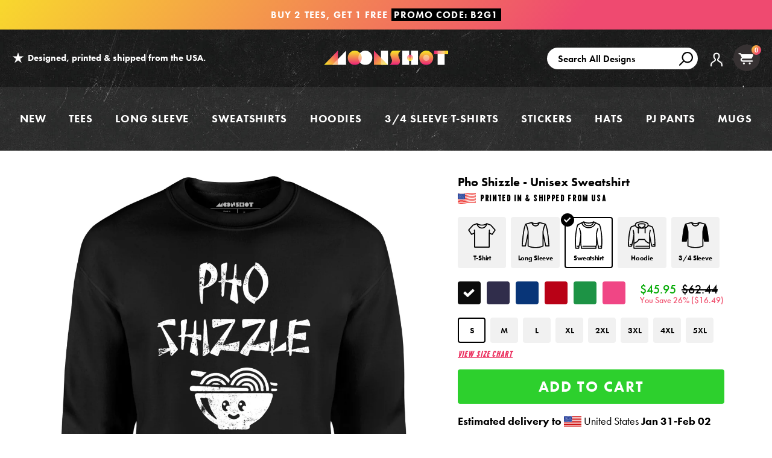

--- FILE ---
content_type: text/html; charset=utf-8
request_url: https://www.m00nshot.com/products/pho-shizzle-unisex-sweatshirt
body_size: 67778
content:
<!doctype html>
<!--[if IE 9]> <html class="ie9 no-js supports-no-cookies" lang="en"> <![endif]-->
<!--[if (gt IE 9)|!(IE)]><!--> <html class="no-js supports-no-cookies" lang="en"> <!--<![endif]-->
<head>
  <script>  
  /**
  * Author: Triangle Digital
  * Website: triangledigital.xyz
  * Email: contact@triangledigital.xyz
  * Last Update: 17 May 2024
  * Description: This script handles various eCommerce tracking events, 
  * collecting customer data, handling AJAX requests, and pushing 
  * relevant data to the dataLayer for Google Tag Manager.
  */
  
  (function() {
      // Defining the class triangle_digital_datalayer
      class triangle_digital_datalayer {
        constructor() {
          // Initializing dataLayer if not already defined
          window.dataLayer = window.dataLayer || []; 
          
          // Prefix for events name
          this.eventPrefix = 'shopifygtm_';

          // Setting value to true to get formatted product ID
          this.formattedItemId = true; 

          // Data schema for ecommerce and dynamic remarketing
          this.dataSchema = {
            ecommerce: {
                show: true
            },
            dynamicRemarketing: {
                show: false,
                business_vertical: 'retail'
            }
          }

          // Selectors for adding to wishlist
          this.addToWishListSelectors = {
            'addWishListIcon': '',
            'gridItemSelector': '',
            'productLinkSelector': 'a[href*="/products/"]'
          }

          // Selectors for quick view
          this.quickViewSelector = {
            'quickViewElement': '',
            'gridItemSelector': '',
            'productLinkSelector': 'a[href*="/products/"]'
          }

          // Selector for mini cart button
          this.miniCartButton = [
            'a[href="/cart"]', 
          ];
          this.miniCartAppersOn = 'click';

          // Selectors for begin checkout buttons/links
          this.beginCheckoutButtons = [
            'input[name="checkout"]',
            'button[name="checkout"]',
            'a[href="/checkout"]',
            '.additional-checkout-buttons',
          ];

          // Selector for direct checkout button
          this.shopifyDirectCheckoutButton = [
            '.shopify-payment-button'
          ]

          // Setting value to true if Add to Cart redirects to the cart page
          this.isAddToCartRedirect = false;
          
          // Setting value to false if cart items increment/decrement/remove refresh page 
          this.isAjaxCartIncrementDecrement = true;
          
          // Caution: Do not modify anything below this line, as it may result in it not functioning correctly.
          this.cart = {"note":null,"attributes":{},"original_total_price":0,"total_price":0,"total_discount":0,"total_weight":0.0,"item_count":0,"items":[],"requires_shipping":false,"currency":"USD","items_subtotal_price":0,"cart_level_discount_applications":[],"checkout_charge_amount":0}
          this.countryCode = "US";
          this.collectData();  
          this.storeURL = "https://www.m00nshot.com";
          localStorage.setItem('shopCountryCode', this.countryCode);
        }

        // Function to update cart by fetching the latest cart data from the server
        updateCart() {
          fetch("/cart.js")
          .then((response) => response.json())
          .then((data) => {
            this.cart = data;
          });
        }

        // Function to create a debounced function to limit the rate at which a function is executed
       debounce(delay) {         
          let timeoutId;
          return function(func) {
            const context = this;
            const args = arguments;
            
            clearTimeout(timeoutId);
            
            timeoutId = setTimeout(function() {
              func.apply(context, args);
            }, delay);
          };
        }

        // Function to collect various types of data including customer data and events
        collectData() { 
            this.customerData();
            this.ajaxRequestData();
            this.searchPageData();
            this.miniCartData();
            this.beginCheckoutData();
  
            
  
            
              this.productSinglePage();
            
  
            
            
            this.addToWishListData();
            this.quickViewData();
            this.formData();
            this.phoneClickData();
            this.emailClickData();
        }        

        // Function to collect logged in customer data and push it to the dataLayer
        customerData() {
            const currentUser = {};
            

            if (currentUser.email) {
              currentUser.hash_email = "e3b0c44298fc1c149afbf4c8996fb92427ae41e4649b934ca495991b7852b855"
            }

            if (currentUser.phone) {
              currentUser.hash_phone = "e3b0c44298fc1c149afbf4c8996fb92427ae41e4649b934ca495991b7852b855"
            }

            window.dataLayer = window.dataLayer || [];
            dataLayer.push({
              customer: currentUser
            });

            // Log the pushed customer data to the console for SHOPIFY GTM PIXEL DEBUGGERging purposes
            console.log('%c[SHOPIFY GTM PIXEL DEBUGGER] Customer Data Pushed:', 'background: #222; color: #bada55; font-size: 14px; font-weight: bold;', currentUser);
        }

        // Function to handle AJAX requests for add_to_cart, remove_from_cart, search, and update the dataLayer accordingly
        ajaxRequestData() {
          const self = this;
          
          // Handling non-ajax add to cart
          if(this.isAddToCartRedirect) {
            document.addEventListener('submit', function(event) {
              const addToCartForm = event.target.closest('form[action="/cart/add"]');
              if(addToCartForm) {
                event.preventDefault();
                
                const formData = new FormData(addToCartForm);
            
                fetch(window.Shopify.routes.root + 'cart/add.js', {
                  method: 'POST',
                  body: formData
                })
                .then(response => {
                    window.location.href = "/cart";
                })
                .catch((error) => {
                  console.error('%c[ERROR] Add to Cart Request Failed:', 'background: #ff0000; color: white; font-size: 14px; font-weight: bold;', error);
                });
              }
            });
          }
          
          // Overriding fetch function to handle AJAX events
          let originalFetch = window.fetch;
          let debounce = this.debounce(800);
          
          window.fetch = function () {
            return originalFetch.apply(this, arguments).then((response) => {
              if (response.ok) {
                let cloneResponse = response.clone();
                let requestURL = arguments[0];
                
                // Handling search event
                if(/.*\/search\/?.*\?.*q=.+/.test(requestURL) && !requestURL.includes('&requestFrom=uldt')) {   
                  const queryString = requestURL.split('?')[1];
                  const urlParams = new URLSearchParams(queryString);
                  const search_term = urlParams.get("q");

                  debounce(function() {
                    fetch(`${self.storeURL}/search/suggest.json?q=${search_term}&resources[type]=product&requestFrom=uldt`)
                      .then(res => res.json())
                      .then(function(data) {
                            const products = data.resources.results.products;
                            if(products.length) {
                              const fetchRequests = products.map(product =>
                                fetch(`${self.storeURL}/${product.url.split('?')[0]}.js`)
                                  .then(response => response.json())
                                  .catch(error => console.error('%c[ERROR] Error fetching product:', 'background: #ff0000; color: white; font-size: 14px; font-weight: bold;', error))
                              );

                              Promise.all(fetchRequests)
                                .then(products => {
                                    const items = products.map((product) => {
                                      return {
                                        product_id: product.id,
                                        product_title: product.title,
                                        variant_id: product.variants[0].id,
                                        variant_title: product.variants[0].title,
                                        vendor: product.vendor,
                                        total_discount: 0,
                                        final_price: product.price_min,
                                        product_type: product.type, 
                                        quantity: 1
                                      }
                                    });

                                    self.ecommerceDataLayer('search', {search_term, items});
                                })
                            }else {
                              self.ecommerceDataLayer('search', {search_term, items: []});
                            }
                      });
                  });
                }
                // Handling add to cart event
                else if (requestURL.includes("/cart/add")) {
                  cloneResponse.text().then((text) => {
                    let data = JSON.parse(text);

                    if(data.items && Array.isArray(data.items)) {
                      data.items.forEach(function(item) {
                         self.ecommerceDataLayer('add_to_cart', {items: [item]});
                      })
                    } else {
                      self.ecommerceDataLayer('add_to_cart', {items: [data]});
                    }
                    self.updateCart();
                  });
                }
                // Handling cart change event
                else if(requestURL.includes("/cart/change") || requestURL.includes("/cart/update")) {
                  
                   cloneResponse.text().then((text) => {
                     
                    let newCart = JSON.parse(text);
                    let newCartItems = newCart.items;
                    let oldCartItems = self.cart.items;

                    for(let i = 0; i < oldCartItems.length; i++) {
                      let item = oldCartItems[i];
                      let newItem = newCartItems.find(newItems => newItems.id === item.id);


                      if(newItem) {

                        if(newItem.quantity > item.quantity) {
                          // cart item increment
                          let quantity = (newItem.quantity - item.quantity);
                          let updatedItem = {...item, quantity}
                          self.ecommerceDataLayer('add_to_cart', {items: [updatedItem]});
                          self.updateCart(); 

                        }else if(newItem.quantity < item.quantity) {
                          // cart item decrement
                          let quantity = (item.quantity - newItem.quantity);
                          let updatedItem = {...item, quantity}
                          self.ecommerceDataLayer('remove_from_cart', {items: [updatedItem]});
                          self.updateCart(); 
                        }

                      }else {
                        self.ecommerceDataLayer('remove_from_cart', {items: [item]});
                        self.updateCart(); 
                      }
                    }
                  });
                }
              }
              return response;
            });
          }
          // End of fetch 

          // Overriding XMLHttpRequest to handle AJAX events
          var origXMLHttpRequest = XMLHttpRequest;
          XMLHttpRequest = function() {
            var requestURL;
    
            var xhr = new origXMLHttpRequest();
            var origOpen = xhr.open;
            var origSend = xhr.send;
            
            // Override the `open` function.
            xhr.open = function(method, url) {
                requestURL = url;
                return origOpen.apply(this, arguments);
            };
    
    
            xhr.send = function() {
    
                // Proceeding if the request URL matches what we're looking for.
                if (requestURL.includes("/cart/add") || requestURL.includes("/cart/change") || /.*\/search\/?.*\?.*q=.+/.test(requestURL)) {
        
                    xhr.addEventListener('load', function() {
                        if (xhr.readyState === 4) {
                            if (xhr.status >= 200 && xhr.status < 400) { 

                              if(/.*\/search\/?.*\?.*q=.+/.test(requestURL) && !requestURL.includes('&requestFrom=uldt')) {
                                const queryString = requestURL.split('?')[1];
                                const urlParams = new URLSearchParams(queryString);
                                const search_term = urlParams.get("q");

                                debounce(function() {
                                    fetch(`${self.storeURL}/search/suggest.json?q=${search_term}&resources[type]=product&requestFrom=uldt`)
                                      .then(res => res.json())
                                      .then(function(data) {
                                            const products = data.resources.results.products;
                                            if(products.length) {
                                              const fetchRequests = products.map(product =>
                                                fetch(`${self.storeURL}/${product.url.split('?')[0]}.js`)
                                                  .then(response => response.json())
                                                  .catch(error => console.error('%c[ERROR] Error fetching product:', 'background: #ff0000; color: white; font-size: 14px; font-weight: bold;', error))
                                              );
                
                                              Promise.all(fetchRequests)
                                                .then(products => {
                                                    const items = products.map((product) => {
                                                      return {
                                                        product_id: product.id,
                                                        product_title: product.title,
                                                        variant_id: product.variants[0].id,
                                                        variant_title: product.variants[0].title,
                                                        vendor: product.vendor,
                                                        total_discount: 0,
                                                        final_price: product.price_min,
                                                        product_type: product.type, 
                                                        quantity: 1
                                                      }
                                                    });
                
                                                    self.ecommerceDataLayer('search', {search_term, items});
                                                })
                                            }else {
                                              self.ecommerceDataLayer('search', {search_term, items: []});
                                            }
                                      });
                                  });

                              }

                              else if(requestURL.includes("/cart/add")) {
                                  const data = JSON.parse(xhr.responseText);

                                  if(data.items && Array.isArray(data.items)) {
                                    data.items.forEach(function(item) {
                                        self.ecommerceDataLayer('add_to_cart', {items: [item]});
                                      })
                                  } else {
                                    self.ecommerceDataLayer('add_to_cart', {items: [data]});
                                  }
                                  self.updateCart();
                                 
                               }else if(requestURL.includes("/cart/change")) {
                                 
                                  const newCart = JSON.parse(xhr.responseText);
                                  const newCartItems = newCart.items;
                                  let oldCartItems = self.cart.items;
              
                                  for(let i = 0; i < oldCartItems.length; i++) {
                                    let item = oldCartItems[i];
                                    let newItem = newCartItems.find(newItems => newItems.id === item.id);
              
              
                                    if(newItem) {
                                      if(newItem.quantity > item.quantity) {
                                        // cart item increment
                                        let quantity = (newItem.quantity - item.quantity);
                                        let updatedItem = {...item, quantity}
                                        self.ecommerceDataLayer('add_to_cart', {items: [updatedItem]});
                                        self.updateCart(); 
              
                                      }else if(newItem.quantity < item.quantity) {
                                        // cart item decrement
                                        let quantity = (item.quantity - newItem.quantity);
                                        let updatedItem = {...item, quantity}
                                        self.ecommerceDataLayer('remove_from_cart', {items: [updatedItem]});
                                        self.updateCart(); 
                                      }
                                      
              
                                    }else {
                                      self.ecommerceDataLayer('remove_from_cart', {items: [item]});
                                      self.updateCart(); 
                                    }
                                  }
                               }          
                            }
                        }
                    });
                }
    
                return origSend.apply(this, arguments);
            };
    
            return xhr;
          }; 
          // End of XMLHttpRequest
        }

        // Function for collecting data from search page and pushing to dataLayer
        searchPageData() {
          const self = this;
          let pageUrl = window.location.href;
          
          if(/.+\/search\?.*\&?q=.+/.test(pageUrl)) {   
            const queryString = pageUrl.split('?')[1];
            const urlParams = new URLSearchParams(queryString);
            const search_term = urlParams.get("q");
                
            fetch(`https://www.m00nshot.com/search/suggest.json?q=${search_term}&resources[type]=product&requestFrom=uldt`)
            .then(res => res.json())
            .then(function(data) {
                  const products = data.resources.results.products;
                  if(products.length) {
                    const fetchRequests = products.map(product =>
                      fetch(`${self.storeURL}/${product.url.split('?')[0]}.js`)
                        .then(response => response.json())
                        .catch(error => console.error('%c[ERROR] Error fetching product:', 'background: #ff0000; color: white; font-size: 14px; font-weight: bold;', error))
                    );
                    Promise.all(fetchRequests)
                    .then(products => {
                        const items = products.map((product) => {
                            return {
                            product_id: product.id,
                            product_title: product.title,
                            variant_id: product.variants[0].id,
                            variant_title: product.variants[0].title,
                            vendor: product.vendor,
                            total_discount: 0,
                            final_price: product.price_min,
                            product_type: product.type, 
                            quantity: 1
                            }
                        });

                        self.ecommerceDataLayer('search', {search_term, items});
                    });
                  }else {
                    self.ecommerceDataLayer('search', {search_term, items: []});
                  }
            });
          }
        }

        // Function to collect data from the mini cart and push to dataLayer
        miniCartData() {
          if(this.miniCartButton.length) {
            let self = this;
            if(this.miniCartAppersOn === 'hover') {
              this.miniCartAppersOn = 'mouseenter';
            }
            this.miniCartButton.forEach((selector) => {
              let miniCartButtons = document.querySelectorAll(selector);
              miniCartButtons.forEach((miniCartButton) => {
                miniCartButton.addEventListener(self.miniCartAppersOn, () => {
                  self.ecommerceDataLayer('view_cart', self.cart);
                  console.log('%c[SHOPIFY GTM PIXEL DEBUGGER] View Cart Event Pushed (Mini Cart):', 'background: #222; color: #bada55; font-size: 14px; font-weight: bold;', self.cart);
                });
              });
            });
          }
        }

        // Function to track 'begin_checkout' event and push to dataLayer
        beginCheckoutData() {
          let self = this;
          document.addEventListener('pointerdown', (event) => {
            let targetElement = event.target.closest(self.beginCheckoutButtons.join(', '));
            if(targetElement) {
              self.ecommerceDataLayer('begin_checkout', self.cart);
              console.log('%c[SHOPIFY GTM PIXEL DEBUGGER] Begin Checkout Event Pushed:', 'background: #6a1b9a; color: #fff; font-size: 14px; font-weight: bold;', self.cart);
            }
          });
        }

        // Function to track 'view_cart', 'add_to_cart', and 'remove_from_cart' events on the cart page
        viewCartPageData() {
          this.ecommerceDataLayer('view_cart', this.cart);
          console.log('%c[SHOPIFY GTM PIXEL DEBUGGER] View Cart Event Pushed (Cart Page):', 'background: #1e88e5; color: #fff; font-size: 14px; font-weight: bold;', this.cart);

          if(!this.isAjaxCartIncrementDecrement) {
            const self = this;
            document.addEventListener('pointerdown', (event) => {
              const target = event.target.closest('a[href*="/cart/change?"]');
              if(target) {
                const linkUrl = target.getAttribute('href');
                const queryString = linkUrl.split("?")[1];
                const urlParams = new URLSearchParams(queryString);
                const newQuantity = urlParams.get("quantity");
                const line = urlParams.get("line");
                const cart_id = urlParams.get("id");
                
                if(newQuantity && (line || cart_id)) {
                  let item = line ? {...self.cart.items[line - 1]} : self.cart.items.find(item => item.key === cart_id);
                  let event = 'add_to_cart';
                  if(newQuantity < item.quantity) {
                    event = 'remove_from_cart';
                  }
                  let quantity = Math.abs(newQuantity - item.quantity);
                  item['quantity'] = quantity;
                  self.ecommerceDataLayer(event, {items: [item]});
                  console.log(`%c[SHOPIFY GTM PIXEL DEBUGGER] ${event === 'add_to_cart' ? 'Add to Cart' : 'Remove from Cart'} Event Pushed:`, 'background: #f57c00; color: #fff; font-size: 14px; font-weight: bold;', item);
                }
              }
            });
          }
        }

        // Function to track 'view_item' and 'begin_checkout' events on the product single page
        productSinglePage() {
          
          const item = {
            product_id: 8228098605226,
            variant_id: 47384246419626,
            product_title: "Pho Shizzle - Unisex Sweatshirt",
            line_level_total_discount: 0,
            vendor: "m00nshots",
            sku: null,
            product_type: "Unisex Sweatshirt",
            item_list_id: 300703154346,
            item_list_name: "All Products",
            
            variant_title: "Black \/ S",
            
            final_price: 4595,
            quantity: 1
          };
          
          const variants = [{"id":47384246419626,"title":"Black \/ S","option1":"Black","option2":"S","option3":null,"sku":"G18000_black_s_front_pho-shizzle_unisex-sweatshirt","requires_shipping":true,"taxable":true,"featured_image":{"id":41744320889002,"product_id":8228098605226,"position":1,"created_at":"2025-09-02T23:04:35-07:00","updated_at":"2025-09-02T23:04:42-07:00","alt":"Pho Shizzle - Black - Unisex Sweatshirt","width":1200,"height":1200,"src":"\/\/www.m00nshot.com\/cdn\/shop\/files\/pho-shizzle-unisex-sweatshirt_523f1682-61df-4309-8897-d2f8a537a9f1.jpg?v=1756879482","variant_ids":[47384246419626,47384246452394,47384246485162,47384246517930,47384246550698,47384246583466,47384246616234,47384246649002]},"available":true,"name":"Pho Shizzle - Unisex Sweatshirt - Black \/ S","public_title":"Black \/ S","options":["Black","S"],"price":4595,"weight":369,"compare_at_price":6244,"inventory_quantity":36,"inventory_management":"shopify","inventory_policy":"deny","barcode":null,"featured_media":{"alt":"Pho Shizzle - Black - Unisex Sweatshirt","id":33126508724394,"position":1,"preview_image":{"aspect_ratio":1.0,"height":1200,"width":1200,"src":"\/\/www.m00nshot.com\/cdn\/shop\/files\/pho-shizzle-unisex-sweatshirt_523f1682-61df-4309-8897-d2f8a537a9f1.jpg?v=1756879482"}},"requires_selling_plan":false,"selling_plan_allocations":[],"quantity_rule":{"min":1,"max":null,"increment":1}},{"id":47384246452394,"title":"Black \/ M","option1":"Black","option2":"M","option3":null,"sku":"G18000_black_m_front_pho-shizzle_unisex-sweatshirt","requires_shipping":true,"taxable":true,"featured_image":{"id":41744320889002,"product_id":8228098605226,"position":1,"created_at":"2025-09-02T23:04:35-07:00","updated_at":"2025-09-02T23:04:42-07:00","alt":"Pho Shizzle - Black - Unisex Sweatshirt","width":1200,"height":1200,"src":"\/\/www.m00nshot.com\/cdn\/shop\/files\/pho-shizzle-unisex-sweatshirt_523f1682-61df-4309-8897-d2f8a537a9f1.jpg?v=1756879482","variant_ids":[47384246419626,47384246452394,47384246485162,47384246517930,47384246550698,47384246583466,47384246616234,47384246649002]},"available":true,"name":"Pho Shizzle - Unisex Sweatshirt - Black \/ M","public_title":"Black \/ M","options":["Black","M"],"price":4595,"weight":420,"compare_at_price":6244,"inventory_quantity":36,"inventory_management":"shopify","inventory_policy":"deny","barcode":null,"featured_media":{"alt":"Pho Shizzle - Black - Unisex Sweatshirt","id":33126508724394,"position":1,"preview_image":{"aspect_ratio":1.0,"height":1200,"width":1200,"src":"\/\/www.m00nshot.com\/cdn\/shop\/files\/pho-shizzle-unisex-sweatshirt_523f1682-61df-4309-8897-d2f8a537a9f1.jpg?v=1756879482"}},"requires_selling_plan":false,"selling_plan_allocations":[],"quantity_rule":{"min":1,"max":null,"increment":1}},{"id":47384246485162,"title":"Black \/ L","option1":"Black","option2":"L","option3":null,"sku":"G18000_black_l_front_pho-shizzle_unisex-sweatshirt","requires_shipping":true,"taxable":true,"featured_image":{"id":41744320889002,"product_id":8228098605226,"position":1,"created_at":"2025-09-02T23:04:35-07:00","updated_at":"2025-09-02T23:04:42-07:00","alt":"Pho Shizzle - Black - Unisex Sweatshirt","width":1200,"height":1200,"src":"\/\/www.m00nshot.com\/cdn\/shop\/files\/pho-shizzle-unisex-sweatshirt_523f1682-61df-4309-8897-d2f8a537a9f1.jpg?v=1756879482","variant_ids":[47384246419626,47384246452394,47384246485162,47384246517930,47384246550698,47384246583466,47384246616234,47384246649002]},"available":true,"name":"Pho Shizzle - Unisex Sweatshirt - Black \/ L","public_title":"Black \/ L","options":["Black","L"],"price":4595,"weight":468,"compare_at_price":6244,"inventory_quantity":36,"inventory_management":"shopify","inventory_policy":"deny","barcode":null,"featured_media":{"alt":"Pho Shizzle - Black - Unisex Sweatshirt","id":33126508724394,"position":1,"preview_image":{"aspect_ratio":1.0,"height":1200,"width":1200,"src":"\/\/www.m00nshot.com\/cdn\/shop\/files\/pho-shizzle-unisex-sweatshirt_523f1682-61df-4309-8897-d2f8a537a9f1.jpg?v=1756879482"}},"requires_selling_plan":false,"selling_plan_allocations":[],"quantity_rule":{"min":1,"max":null,"increment":1}},{"id":47384246517930,"title":"Black \/ XL","option1":"Black","option2":"XL","option3":null,"sku":"G18000_black_xl_front_pho-shizzle_unisex-sweatshirt","requires_shipping":true,"taxable":true,"featured_image":{"id":41744320889002,"product_id":8228098605226,"position":1,"created_at":"2025-09-02T23:04:35-07:00","updated_at":"2025-09-02T23:04:42-07:00","alt":"Pho Shizzle - Black - Unisex Sweatshirt","width":1200,"height":1200,"src":"\/\/www.m00nshot.com\/cdn\/shop\/files\/pho-shizzle-unisex-sweatshirt_523f1682-61df-4309-8897-d2f8a537a9f1.jpg?v=1756879482","variant_ids":[47384246419626,47384246452394,47384246485162,47384246517930,47384246550698,47384246583466,47384246616234,47384246649002]},"available":true,"name":"Pho Shizzle - Unisex Sweatshirt - Black \/ XL","public_title":"Black \/ XL","options":["Black","XL"],"price":4595,"weight":519,"compare_at_price":6244,"inventory_quantity":36,"inventory_management":"shopify","inventory_policy":"deny","barcode":null,"featured_media":{"alt":"Pho Shizzle - Black - Unisex Sweatshirt","id":33126508724394,"position":1,"preview_image":{"aspect_ratio":1.0,"height":1200,"width":1200,"src":"\/\/www.m00nshot.com\/cdn\/shop\/files\/pho-shizzle-unisex-sweatshirt_523f1682-61df-4309-8897-d2f8a537a9f1.jpg?v=1756879482"}},"requires_selling_plan":false,"selling_plan_allocations":[],"quantity_rule":{"min":1,"max":null,"increment":1}},{"id":47384246550698,"title":"Black \/ 2XL","option1":"Black","option2":"2XL","option3":null,"sku":"G18000_black_2xl_front_pho-shizzle_unisex-sweatshirt","requires_shipping":true,"taxable":true,"featured_image":{"id":41744320889002,"product_id":8228098605226,"position":1,"created_at":"2025-09-02T23:04:35-07:00","updated_at":"2025-09-02T23:04:42-07:00","alt":"Pho Shizzle - Black - Unisex Sweatshirt","width":1200,"height":1200,"src":"\/\/www.m00nshot.com\/cdn\/shop\/files\/pho-shizzle-unisex-sweatshirt_523f1682-61df-4309-8897-d2f8a537a9f1.jpg?v=1756879482","variant_ids":[47384246419626,47384246452394,47384246485162,47384246517930,47384246550698,47384246583466,47384246616234,47384246649002]},"available":true,"name":"Pho Shizzle - Unisex Sweatshirt - Black \/ 2XL","public_title":"Black \/ 2XL","options":["Black","2XL"],"price":4695,"weight":558,"compare_at_price":6619,"inventory_quantity":36,"inventory_management":"shopify","inventory_policy":"deny","barcode":null,"featured_media":{"alt":"Pho Shizzle - Black - Unisex Sweatshirt","id":33126508724394,"position":1,"preview_image":{"aspect_ratio":1.0,"height":1200,"width":1200,"src":"\/\/www.m00nshot.com\/cdn\/shop\/files\/pho-shizzle-unisex-sweatshirt_523f1682-61df-4309-8897-d2f8a537a9f1.jpg?v=1756879482"}},"requires_selling_plan":false,"selling_plan_allocations":[],"quantity_rule":{"min":1,"max":null,"increment":1}},{"id":47384246583466,"title":"Black \/ 3XL","option1":"Black","option2":"3XL","option3":null,"sku":"G18000_black_3xl_front_pho-shizzle_unisex-sweatshirt","requires_shipping":true,"taxable":true,"featured_image":{"id":41744320889002,"product_id":8228098605226,"position":1,"created_at":"2025-09-02T23:04:35-07:00","updated_at":"2025-09-02T23:04:42-07:00","alt":"Pho Shizzle - Black - Unisex Sweatshirt","width":1200,"height":1200,"src":"\/\/www.m00nshot.com\/cdn\/shop\/files\/pho-shizzle-unisex-sweatshirt_523f1682-61df-4309-8897-d2f8a537a9f1.jpg?v=1756879482","variant_ids":[47384246419626,47384246452394,47384246485162,47384246517930,47384246550698,47384246583466,47384246616234,47384246649002]},"available":true,"name":"Pho Shizzle - Unisex Sweatshirt - Black \/ 3XL","public_title":"Black \/ 3XL","options":["Black","3XL"],"price":4795,"weight":595,"compare_at_price":6744,"inventory_quantity":36,"inventory_management":"shopify","inventory_policy":"deny","barcode":null,"featured_media":{"alt":"Pho Shizzle - Black - Unisex Sweatshirt","id":33126508724394,"position":1,"preview_image":{"aspect_ratio":1.0,"height":1200,"width":1200,"src":"\/\/www.m00nshot.com\/cdn\/shop\/files\/pho-shizzle-unisex-sweatshirt_523f1682-61df-4309-8897-d2f8a537a9f1.jpg?v=1756879482"}},"requires_selling_plan":false,"selling_plan_allocations":[],"quantity_rule":{"min":1,"max":null,"increment":1}},{"id":47384246616234,"title":"Black \/ 4XL","option1":"Black","option2":"4XL","option3":null,"sku":"G18000_black_4xl_front_pho-shizzle_unisex-sweatshirt","requires_shipping":true,"taxable":true,"featured_image":{"id":41744320889002,"product_id":8228098605226,"position":1,"created_at":"2025-09-02T23:04:35-07:00","updated_at":"2025-09-02T23:04:42-07:00","alt":"Pho Shizzle - Black - Unisex Sweatshirt","width":1200,"height":1200,"src":"\/\/www.m00nshot.com\/cdn\/shop\/files\/pho-shizzle-unisex-sweatshirt_523f1682-61df-4309-8897-d2f8a537a9f1.jpg?v=1756879482","variant_ids":[47384246419626,47384246452394,47384246485162,47384246517930,47384246550698,47384246583466,47384246616234,47384246649002]},"available":true,"name":"Pho Shizzle - Unisex Sweatshirt - Black \/ 4XL","public_title":"Black \/ 4XL","options":["Black","4XL"],"price":4795,"weight":723,"compare_at_price":6869,"inventory_quantity":36,"inventory_management":"shopify","inventory_policy":"deny","barcode":null,"featured_media":{"alt":"Pho Shizzle - Black - Unisex Sweatshirt","id":33126508724394,"position":1,"preview_image":{"aspect_ratio":1.0,"height":1200,"width":1200,"src":"\/\/www.m00nshot.com\/cdn\/shop\/files\/pho-shizzle-unisex-sweatshirt_523f1682-61df-4309-8897-d2f8a537a9f1.jpg?v=1756879482"}},"requires_selling_plan":false,"selling_plan_allocations":[],"quantity_rule":{"min":1,"max":null,"increment":1}},{"id":47384246649002,"title":"Black \/ 5XL","option1":"Black","option2":"5XL","option3":null,"sku":"G18000_black_5xl_front_pho-shizzle_unisex-sweatshirt","requires_shipping":true,"taxable":true,"featured_image":{"id":41744320889002,"product_id":8228098605226,"position":1,"created_at":"2025-09-02T23:04:35-07:00","updated_at":"2025-09-02T23:04:42-07:00","alt":"Pho Shizzle - Black - Unisex Sweatshirt","width":1200,"height":1200,"src":"\/\/www.m00nshot.com\/cdn\/shop\/files\/pho-shizzle-unisex-sweatshirt_523f1682-61df-4309-8897-d2f8a537a9f1.jpg?v=1756879482","variant_ids":[47384246419626,47384246452394,47384246485162,47384246517930,47384246550698,47384246583466,47384246616234,47384246649002]},"available":true,"name":"Pho Shizzle - Unisex Sweatshirt - Black \/ 5XL","public_title":"Black \/ 5XL","options":["Black","5XL"],"price":4795,"weight":850,"compare_at_price":6869,"inventory_quantity":36,"inventory_management":"shopify","inventory_policy":"deny","barcode":null,"featured_media":{"alt":"Pho Shizzle - Black - Unisex Sweatshirt","id":33126508724394,"position":1,"preview_image":{"aspect_ratio":1.0,"height":1200,"width":1200,"src":"\/\/www.m00nshot.com\/cdn\/shop\/files\/pho-shizzle-unisex-sweatshirt_523f1682-61df-4309-8897-d2f8a537a9f1.jpg?v=1756879482"}},"requires_selling_plan":false,"selling_plan_allocations":[],"quantity_rule":{"min":1,"max":null,"increment":1}},{"id":47384246681770,"title":"Navy \/ S","option1":"Navy","option2":"S","option3":null,"sku":"G18000_navy_s_front_pho-shizzle_unisex-sweatshirt","requires_shipping":true,"taxable":true,"featured_image":{"id":41744320921770,"product_id":8228098605226,"position":2,"created_at":"2025-09-02T23:04:35-07:00","updated_at":"2025-09-02T23:04:41-07:00","alt":"Pho Shizzle - Navy - Unisex Sweatshirt","width":1200,"height":1200,"src":"\/\/www.m00nshot.com\/cdn\/shop\/files\/pho-shizzle-unisex-sweatshirt.jpg?v=1756879481","variant_ids":[47384246681770,47384246714538,47384246747306,47384246780074,47384246812842,47384246845610,47384246878378,47384246911146]},"available":true,"name":"Pho Shizzle - Unisex Sweatshirt - Navy \/ S","public_title":"Navy \/ S","options":["Navy","S"],"price":4595,"weight":369,"compare_at_price":6244,"inventory_quantity":36,"inventory_management":"shopify","inventory_policy":"deny","barcode":null,"featured_media":{"alt":"Pho Shizzle - Navy - Unisex Sweatshirt","id":33126508757162,"position":2,"preview_image":{"aspect_ratio":1.0,"height":1200,"width":1200,"src":"\/\/www.m00nshot.com\/cdn\/shop\/files\/pho-shizzle-unisex-sweatshirt.jpg?v=1756879481"}},"requires_selling_plan":false,"selling_plan_allocations":[],"quantity_rule":{"min":1,"max":null,"increment":1}},{"id":47384246714538,"title":"Navy \/ M","option1":"Navy","option2":"M","option3":null,"sku":"G18000_navy_m_front_pho-shizzle_unisex-sweatshirt","requires_shipping":true,"taxable":true,"featured_image":{"id":41744320921770,"product_id":8228098605226,"position":2,"created_at":"2025-09-02T23:04:35-07:00","updated_at":"2025-09-02T23:04:41-07:00","alt":"Pho Shizzle - Navy - Unisex Sweatshirt","width":1200,"height":1200,"src":"\/\/www.m00nshot.com\/cdn\/shop\/files\/pho-shizzle-unisex-sweatshirt.jpg?v=1756879481","variant_ids":[47384246681770,47384246714538,47384246747306,47384246780074,47384246812842,47384246845610,47384246878378,47384246911146]},"available":true,"name":"Pho Shizzle - Unisex Sweatshirt - Navy \/ M","public_title":"Navy \/ M","options":["Navy","M"],"price":4595,"weight":420,"compare_at_price":6244,"inventory_quantity":36,"inventory_management":"shopify","inventory_policy":"deny","barcode":null,"featured_media":{"alt":"Pho Shizzle - Navy - Unisex Sweatshirt","id":33126508757162,"position":2,"preview_image":{"aspect_ratio":1.0,"height":1200,"width":1200,"src":"\/\/www.m00nshot.com\/cdn\/shop\/files\/pho-shizzle-unisex-sweatshirt.jpg?v=1756879481"}},"requires_selling_plan":false,"selling_plan_allocations":[],"quantity_rule":{"min":1,"max":null,"increment":1}},{"id":47384246747306,"title":"Navy \/ L","option1":"Navy","option2":"L","option3":null,"sku":"G18000_navy_l_front_pho-shizzle_unisex-sweatshirt","requires_shipping":true,"taxable":true,"featured_image":{"id":41744320921770,"product_id":8228098605226,"position":2,"created_at":"2025-09-02T23:04:35-07:00","updated_at":"2025-09-02T23:04:41-07:00","alt":"Pho Shizzle - Navy - Unisex Sweatshirt","width":1200,"height":1200,"src":"\/\/www.m00nshot.com\/cdn\/shop\/files\/pho-shizzle-unisex-sweatshirt.jpg?v=1756879481","variant_ids":[47384246681770,47384246714538,47384246747306,47384246780074,47384246812842,47384246845610,47384246878378,47384246911146]},"available":true,"name":"Pho Shizzle - Unisex Sweatshirt - Navy \/ L","public_title":"Navy \/ L","options":["Navy","L"],"price":4595,"weight":468,"compare_at_price":6244,"inventory_quantity":36,"inventory_management":"shopify","inventory_policy":"deny","barcode":null,"featured_media":{"alt":"Pho Shizzle - Navy - Unisex Sweatshirt","id":33126508757162,"position":2,"preview_image":{"aspect_ratio":1.0,"height":1200,"width":1200,"src":"\/\/www.m00nshot.com\/cdn\/shop\/files\/pho-shizzle-unisex-sweatshirt.jpg?v=1756879481"}},"requires_selling_plan":false,"selling_plan_allocations":[],"quantity_rule":{"min":1,"max":null,"increment":1}},{"id":47384246780074,"title":"Navy \/ XL","option1":"Navy","option2":"XL","option3":null,"sku":"G18000_navy_xl_front_pho-shizzle_unisex-sweatshirt","requires_shipping":true,"taxable":true,"featured_image":{"id":41744320921770,"product_id":8228098605226,"position":2,"created_at":"2025-09-02T23:04:35-07:00","updated_at":"2025-09-02T23:04:41-07:00","alt":"Pho Shizzle - Navy - Unisex Sweatshirt","width":1200,"height":1200,"src":"\/\/www.m00nshot.com\/cdn\/shop\/files\/pho-shizzle-unisex-sweatshirt.jpg?v=1756879481","variant_ids":[47384246681770,47384246714538,47384246747306,47384246780074,47384246812842,47384246845610,47384246878378,47384246911146]},"available":true,"name":"Pho Shizzle - Unisex Sweatshirt - Navy \/ XL","public_title":"Navy \/ XL","options":["Navy","XL"],"price":4595,"weight":519,"compare_at_price":6244,"inventory_quantity":36,"inventory_management":"shopify","inventory_policy":"deny","barcode":null,"featured_media":{"alt":"Pho Shizzle - Navy - Unisex Sweatshirt","id":33126508757162,"position":2,"preview_image":{"aspect_ratio":1.0,"height":1200,"width":1200,"src":"\/\/www.m00nshot.com\/cdn\/shop\/files\/pho-shizzle-unisex-sweatshirt.jpg?v=1756879481"}},"requires_selling_plan":false,"selling_plan_allocations":[],"quantity_rule":{"min":1,"max":null,"increment":1}},{"id":47384246812842,"title":"Navy \/ 2XL","option1":"Navy","option2":"2XL","option3":null,"sku":"G18000_navy_2xl_front_pho-shizzle_unisex-sweatshirt","requires_shipping":true,"taxable":true,"featured_image":{"id":41744320921770,"product_id":8228098605226,"position":2,"created_at":"2025-09-02T23:04:35-07:00","updated_at":"2025-09-02T23:04:41-07:00","alt":"Pho Shizzle - Navy - Unisex Sweatshirt","width":1200,"height":1200,"src":"\/\/www.m00nshot.com\/cdn\/shop\/files\/pho-shizzle-unisex-sweatshirt.jpg?v=1756879481","variant_ids":[47384246681770,47384246714538,47384246747306,47384246780074,47384246812842,47384246845610,47384246878378,47384246911146]},"available":true,"name":"Pho Shizzle - Unisex Sweatshirt - Navy \/ 2XL","public_title":"Navy \/ 2XL","options":["Navy","2XL"],"price":4695,"weight":558,"compare_at_price":6619,"inventory_quantity":36,"inventory_management":"shopify","inventory_policy":"deny","barcode":null,"featured_media":{"alt":"Pho Shizzle - Navy - Unisex Sweatshirt","id":33126508757162,"position":2,"preview_image":{"aspect_ratio":1.0,"height":1200,"width":1200,"src":"\/\/www.m00nshot.com\/cdn\/shop\/files\/pho-shizzle-unisex-sweatshirt.jpg?v=1756879481"}},"requires_selling_plan":false,"selling_plan_allocations":[],"quantity_rule":{"min":1,"max":null,"increment":1}},{"id":47384246845610,"title":"Navy \/ 3XL","option1":"Navy","option2":"3XL","option3":null,"sku":"G18000_navy_3xl_front_pho-shizzle_unisex-sweatshirt","requires_shipping":true,"taxable":true,"featured_image":{"id":41744320921770,"product_id":8228098605226,"position":2,"created_at":"2025-09-02T23:04:35-07:00","updated_at":"2025-09-02T23:04:41-07:00","alt":"Pho Shizzle - Navy - Unisex Sweatshirt","width":1200,"height":1200,"src":"\/\/www.m00nshot.com\/cdn\/shop\/files\/pho-shizzle-unisex-sweatshirt.jpg?v=1756879481","variant_ids":[47384246681770,47384246714538,47384246747306,47384246780074,47384246812842,47384246845610,47384246878378,47384246911146]},"available":true,"name":"Pho Shizzle - Unisex Sweatshirt - Navy \/ 3XL","public_title":"Navy \/ 3XL","options":["Navy","3XL"],"price":4795,"weight":595,"compare_at_price":6744,"inventory_quantity":36,"inventory_management":"shopify","inventory_policy":"deny","barcode":null,"featured_media":{"alt":"Pho Shizzle - Navy - Unisex Sweatshirt","id":33126508757162,"position":2,"preview_image":{"aspect_ratio":1.0,"height":1200,"width":1200,"src":"\/\/www.m00nshot.com\/cdn\/shop\/files\/pho-shizzle-unisex-sweatshirt.jpg?v=1756879481"}},"requires_selling_plan":false,"selling_plan_allocations":[],"quantity_rule":{"min":1,"max":null,"increment":1}},{"id":47384246878378,"title":"Navy \/ 4XL","option1":"Navy","option2":"4XL","option3":null,"sku":"G18000_navy_4xl_front_pho-shizzle_unisex-sweatshirt","requires_shipping":true,"taxable":true,"featured_image":{"id":41744320921770,"product_id":8228098605226,"position":2,"created_at":"2025-09-02T23:04:35-07:00","updated_at":"2025-09-02T23:04:41-07:00","alt":"Pho Shizzle - Navy - Unisex Sweatshirt","width":1200,"height":1200,"src":"\/\/www.m00nshot.com\/cdn\/shop\/files\/pho-shizzle-unisex-sweatshirt.jpg?v=1756879481","variant_ids":[47384246681770,47384246714538,47384246747306,47384246780074,47384246812842,47384246845610,47384246878378,47384246911146]},"available":true,"name":"Pho Shizzle - Unisex Sweatshirt - Navy \/ 4XL","public_title":"Navy \/ 4XL","options":["Navy","4XL"],"price":4795,"weight":723,"compare_at_price":6869,"inventory_quantity":36,"inventory_management":"shopify","inventory_policy":"deny","barcode":null,"featured_media":{"alt":"Pho Shizzle - Navy - Unisex Sweatshirt","id":33126508757162,"position":2,"preview_image":{"aspect_ratio":1.0,"height":1200,"width":1200,"src":"\/\/www.m00nshot.com\/cdn\/shop\/files\/pho-shizzle-unisex-sweatshirt.jpg?v=1756879481"}},"requires_selling_plan":false,"selling_plan_allocations":[],"quantity_rule":{"min":1,"max":null,"increment":1}},{"id":47384246911146,"title":"Navy \/ 5XL","option1":"Navy","option2":"5XL","option3":null,"sku":"G18000_navy_5xl_front_pho-shizzle_unisex-sweatshirt","requires_shipping":true,"taxable":true,"featured_image":{"id":41744320921770,"product_id":8228098605226,"position":2,"created_at":"2025-09-02T23:04:35-07:00","updated_at":"2025-09-02T23:04:41-07:00","alt":"Pho Shizzle - Navy - Unisex Sweatshirt","width":1200,"height":1200,"src":"\/\/www.m00nshot.com\/cdn\/shop\/files\/pho-shizzle-unisex-sweatshirt.jpg?v=1756879481","variant_ids":[47384246681770,47384246714538,47384246747306,47384246780074,47384246812842,47384246845610,47384246878378,47384246911146]},"available":true,"name":"Pho Shizzle - Unisex Sweatshirt - Navy \/ 5XL","public_title":"Navy \/ 5XL","options":["Navy","5XL"],"price":4795,"weight":850,"compare_at_price":6869,"inventory_quantity":36,"inventory_management":"shopify","inventory_policy":"deny","barcode":null,"featured_media":{"alt":"Pho Shizzle - Navy - Unisex Sweatshirt","id":33126508757162,"position":2,"preview_image":{"aspect_ratio":1.0,"height":1200,"width":1200,"src":"\/\/www.m00nshot.com\/cdn\/shop\/files\/pho-shizzle-unisex-sweatshirt.jpg?v=1756879481"}},"requires_selling_plan":false,"selling_plan_allocations":[],"quantity_rule":{"min":1,"max":null,"increment":1}},{"id":47384246943914,"title":"Royal \/ S","option1":"Royal","option2":"S","option3":null,"sku":"G18000_royal_s_front_pho-shizzle_unisex-sweatshirt","requires_shipping":true,"taxable":true,"featured_image":{"id":41744320954538,"product_id":8228098605226,"position":3,"created_at":"2025-09-02T23:04:36-07:00","updated_at":"2025-09-02T23:04:43-07:00","alt":"Pho Shizzle - Royal - Unisex Sweatshirt","width":1200,"height":1200,"src":"\/\/www.m00nshot.com\/cdn\/shop\/files\/pho-shizzle-unisex-sweatshirt_b5869506-2aae-4516-93ad-0d235889b45c.jpg?v=1756879483","variant_ids":[47384246943914,47384246976682,47384247009450,47384247042218,47384247074986,47384247107754,47384247140522,47384247173290]},"available":true,"name":"Pho Shizzle - Unisex Sweatshirt - Royal \/ S","public_title":"Royal \/ S","options":["Royal","S"],"price":4595,"weight":369,"compare_at_price":6244,"inventory_quantity":36,"inventory_management":"shopify","inventory_policy":"deny","barcode":null,"featured_media":{"alt":"Pho Shizzle - Royal - Unisex Sweatshirt","id":33126508789930,"position":3,"preview_image":{"aspect_ratio":1.0,"height":1200,"width":1200,"src":"\/\/www.m00nshot.com\/cdn\/shop\/files\/pho-shizzle-unisex-sweatshirt_b5869506-2aae-4516-93ad-0d235889b45c.jpg?v=1756879483"}},"requires_selling_plan":false,"selling_plan_allocations":[],"quantity_rule":{"min":1,"max":null,"increment":1}},{"id":47384246976682,"title":"Royal \/ M","option1":"Royal","option2":"M","option3":null,"sku":"G18000_royal_m_front_pho-shizzle_unisex-sweatshirt","requires_shipping":true,"taxable":true,"featured_image":{"id":41744320954538,"product_id":8228098605226,"position":3,"created_at":"2025-09-02T23:04:36-07:00","updated_at":"2025-09-02T23:04:43-07:00","alt":"Pho Shizzle - Royal - Unisex Sweatshirt","width":1200,"height":1200,"src":"\/\/www.m00nshot.com\/cdn\/shop\/files\/pho-shizzle-unisex-sweatshirt_b5869506-2aae-4516-93ad-0d235889b45c.jpg?v=1756879483","variant_ids":[47384246943914,47384246976682,47384247009450,47384247042218,47384247074986,47384247107754,47384247140522,47384247173290]},"available":true,"name":"Pho Shizzle - Unisex Sweatshirt - Royal \/ M","public_title":"Royal \/ M","options":["Royal","M"],"price":4595,"weight":420,"compare_at_price":6244,"inventory_quantity":36,"inventory_management":"shopify","inventory_policy":"deny","barcode":null,"featured_media":{"alt":"Pho Shizzle - Royal - Unisex Sweatshirt","id":33126508789930,"position":3,"preview_image":{"aspect_ratio":1.0,"height":1200,"width":1200,"src":"\/\/www.m00nshot.com\/cdn\/shop\/files\/pho-shizzle-unisex-sweatshirt_b5869506-2aae-4516-93ad-0d235889b45c.jpg?v=1756879483"}},"requires_selling_plan":false,"selling_plan_allocations":[],"quantity_rule":{"min":1,"max":null,"increment":1}},{"id":47384247009450,"title":"Royal \/ L","option1":"Royal","option2":"L","option3":null,"sku":"G18000_royal_l_front_pho-shizzle_unisex-sweatshirt","requires_shipping":true,"taxable":true,"featured_image":{"id":41744320954538,"product_id":8228098605226,"position":3,"created_at":"2025-09-02T23:04:36-07:00","updated_at":"2025-09-02T23:04:43-07:00","alt":"Pho Shizzle - Royal - Unisex Sweatshirt","width":1200,"height":1200,"src":"\/\/www.m00nshot.com\/cdn\/shop\/files\/pho-shizzle-unisex-sweatshirt_b5869506-2aae-4516-93ad-0d235889b45c.jpg?v=1756879483","variant_ids":[47384246943914,47384246976682,47384247009450,47384247042218,47384247074986,47384247107754,47384247140522,47384247173290]},"available":true,"name":"Pho Shizzle - Unisex Sweatshirt - Royal \/ L","public_title":"Royal \/ L","options":["Royal","L"],"price":4595,"weight":468,"compare_at_price":6244,"inventory_quantity":36,"inventory_management":"shopify","inventory_policy":"deny","barcode":null,"featured_media":{"alt":"Pho Shizzle - Royal - Unisex Sweatshirt","id":33126508789930,"position":3,"preview_image":{"aspect_ratio":1.0,"height":1200,"width":1200,"src":"\/\/www.m00nshot.com\/cdn\/shop\/files\/pho-shizzle-unisex-sweatshirt_b5869506-2aae-4516-93ad-0d235889b45c.jpg?v=1756879483"}},"requires_selling_plan":false,"selling_plan_allocations":[],"quantity_rule":{"min":1,"max":null,"increment":1}},{"id":47384247042218,"title":"Royal \/ XL","option1":"Royal","option2":"XL","option3":null,"sku":"G18000_royal_xl_front_pho-shizzle_unisex-sweatshirt","requires_shipping":true,"taxable":true,"featured_image":{"id":41744320954538,"product_id":8228098605226,"position":3,"created_at":"2025-09-02T23:04:36-07:00","updated_at":"2025-09-02T23:04:43-07:00","alt":"Pho Shizzle - Royal - Unisex Sweatshirt","width":1200,"height":1200,"src":"\/\/www.m00nshot.com\/cdn\/shop\/files\/pho-shizzle-unisex-sweatshirt_b5869506-2aae-4516-93ad-0d235889b45c.jpg?v=1756879483","variant_ids":[47384246943914,47384246976682,47384247009450,47384247042218,47384247074986,47384247107754,47384247140522,47384247173290]},"available":true,"name":"Pho Shizzle - Unisex Sweatshirt - Royal \/ XL","public_title":"Royal \/ XL","options":["Royal","XL"],"price":4595,"weight":519,"compare_at_price":6244,"inventory_quantity":36,"inventory_management":"shopify","inventory_policy":"deny","barcode":null,"featured_media":{"alt":"Pho Shizzle - Royal - Unisex Sweatshirt","id":33126508789930,"position":3,"preview_image":{"aspect_ratio":1.0,"height":1200,"width":1200,"src":"\/\/www.m00nshot.com\/cdn\/shop\/files\/pho-shizzle-unisex-sweatshirt_b5869506-2aae-4516-93ad-0d235889b45c.jpg?v=1756879483"}},"requires_selling_plan":false,"selling_plan_allocations":[],"quantity_rule":{"min":1,"max":null,"increment":1}},{"id":47384247074986,"title":"Royal \/ 2XL","option1":"Royal","option2":"2XL","option3":null,"sku":"G18000_royal_2xl_front_pho-shizzle_unisex-sweatshirt","requires_shipping":true,"taxable":true,"featured_image":{"id":41744320954538,"product_id":8228098605226,"position":3,"created_at":"2025-09-02T23:04:36-07:00","updated_at":"2025-09-02T23:04:43-07:00","alt":"Pho Shizzle - Royal - Unisex Sweatshirt","width":1200,"height":1200,"src":"\/\/www.m00nshot.com\/cdn\/shop\/files\/pho-shizzle-unisex-sweatshirt_b5869506-2aae-4516-93ad-0d235889b45c.jpg?v=1756879483","variant_ids":[47384246943914,47384246976682,47384247009450,47384247042218,47384247074986,47384247107754,47384247140522,47384247173290]},"available":true,"name":"Pho Shizzle - Unisex Sweatshirt - Royal \/ 2XL","public_title":"Royal \/ 2XL","options":["Royal","2XL"],"price":4695,"weight":558,"compare_at_price":6619,"inventory_quantity":36,"inventory_management":"shopify","inventory_policy":"deny","barcode":null,"featured_media":{"alt":"Pho Shizzle - Royal - Unisex Sweatshirt","id":33126508789930,"position":3,"preview_image":{"aspect_ratio":1.0,"height":1200,"width":1200,"src":"\/\/www.m00nshot.com\/cdn\/shop\/files\/pho-shizzle-unisex-sweatshirt_b5869506-2aae-4516-93ad-0d235889b45c.jpg?v=1756879483"}},"requires_selling_plan":false,"selling_plan_allocations":[],"quantity_rule":{"min":1,"max":null,"increment":1}},{"id":47384247107754,"title":"Royal \/ 3XL","option1":"Royal","option2":"3XL","option3":null,"sku":"G18000_royal_3xl_front_pho-shizzle_unisex-sweatshirt","requires_shipping":true,"taxable":true,"featured_image":{"id":41744320954538,"product_id":8228098605226,"position":3,"created_at":"2025-09-02T23:04:36-07:00","updated_at":"2025-09-02T23:04:43-07:00","alt":"Pho Shizzle - Royal - Unisex Sweatshirt","width":1200,"height":1200,"src":"\/\/www.m00nshot.com\/cdn\/shop\/files\/pho-shizzle-unisex-sweatshirt_b5869506-2aae-4516-93ad-0d235889b45c.jpg?v=1756879483","variant_ids":[47384246943914,47384246976682,47384247009450,47384247042218,47384247074986,47384247107754,47384247140522,47384247173290]},"available":true,"name":"Pho Shizzle - Unisex Sweatshirt - Royal \/ 3XL","public_title":"Royal \/ 3XL","options":["Royal","3XL"],"price":4795,"weight":595,"compare_at_price":6744,"inventory_quantity":36,"inventory_management":"shopify","inventory_policy":"deny","barcode":null,"featured_media":{"alt":"Pho Shizzle - Royal - Unisex Sweatshirt","id":33126508789930,"position":3,"preview_image":{"aspect_ratio":1.0,"height":1200,"width":1200,"src":"\/\/www.m00nshot.com\/cdn\/shop\/files\/pho-shizzle-unisex-sweatshirt_b5869506-2aae-4516-93ad-0d235889b45c.jpg?v=1756879483"}},"requires_selling_plan":false,"selling_plan_allocations":[],"quantity_rule":{"min":1,"max":null,"increment":1}},{"id":47384247140522,"title":"Royal \/ 4XL","option1":"Royal","option2":"4XL","option3":null,"sku":"G18000_royal_4xl_front_pho-shizzle_unisex-sweatshirt","requires_shipping":true,"taxable":true,"featured_image":{"id":41744320954538,"product_id":8228098605226,"position":3,"created_at":"2025-09-02T23:04:36-07:00","updated_at":"2025-09-02T23:04:43-07:00","alt":"Pho Shizzle - Royal - Unisex Sweatshirt","width":1200,"height":1200,"src":"\/\/www.m00nshot.com\/cdn\/shop\/files\/pho-shizzle-unisex-sweatshirt_b5869506-2aae-4516-93ad-0d235889b45c.jpg?v=1756879483","variant_ids":[47384246943914,47384246976682,47384247009450,47384247042218,47384247074986,47384247107754,47384247140522,47384247173290]},"available":false,"name":"Pho Shizzle - Unisex Sweatshirt - Royal \/ 4XL","public_title":"Royal \/ 4XL","options":["Royal","4XL"],"price":4795,"weight":723,"compare_at_price":6869,"inventory_quantity":0,"inventory_management":"shopify","inventory_policy":"deny","barcode":null,"featured_media":{"alt":"Pho Shizzle - Royal - Unisex Sweatshirt","id":33126508789930,"position":3,"preview_image":{"aspect_ratio":1.0,"height":1200,"width":1200,"src":"\/\/www.m00nshot.com\/cdn\/shop\/files\/pho-shizzle-unisex-sweatshirt_b5869506-2aae-4516-93ad-0d235889b45c.jpg?v=1756879483"}},"requires_selling_plan":false,"selling_plan_allocations":[],"quantity_rule":{"min":1,"max":null,"increment":1}},{"id":47384247173290,"title":"Royal \/ 5XL","option1":"Royal","option2":"5XL","option3":null,"sku":"G18000_royal_5xl_front_pho-shizzle_unisex-sweatshirt","requires_shipping":true,"taxable":true,"featured_image":{"id":41744320954538,"product_id":8228098605226,"position":3,"created_at":"2025-09-02T23:04:36-07:00","updated_at":"2025-09-02T23:04:43-07:00","alt":"Pho Shizzle - Royal - Unisex Sweatshirt","width":1200,"height":1200,"src":"\/\/www.m00nshot.com\/cdn\/shop\/files\/pho-shizzle-unisex-sweatshirt_b5869506-2aae-4516-93ad-0d235889b45c.jpg?v=1756879483","variant_ids":[47384246943914,47384246976682,47384247009450,47384247042218,47384247074986,47384247107754,47384247140522,47384247173290]},"available":false,"name":"Pho Shizzle - Unisex Sweatshirt - Royal \/ 5XL","public_title":"Royal \/ 5XL","options":["Royal","5XL"],"price":4795,"weight":850,"compare_at_price":6869,"inventory_quantity":0,"inventory_management":"shopify","inventory_policy":"deny","barcode":null,"featured_media":{"alt":"Pho Shizzle - Royal - Unisex Sweatshirt","id":33126508789930,"position":3,"preview_image":{"aspect_ratio":1.0,"height":1200,"width":1200,"src":"\/\/www.m00nshot.com\/cdn\/shop\/files\/pho-shizzle-unisex-sweatshirt_b5869506-2aae-4516-93ad-0d235889b45c.jpg?v=1756879483"}},"requires_selling_plan":false,"selling_plan_allocations":[],"quantity_rule":{"min":1,"max":null,"increment":1}},{"id":47384247206058,"title":"Red \/ S","option1":"Red","option2":"S","option3":null,"sku":"G18000_red_s_front_pho-shizzle_unisex-sweatshirt","requires_shipping":true,"taxable":true,"featured_image":{"id":41744320987306,"product_id":8228098605226,"position":4,"created_at":"2025-09-02T23:04:36-07:00","updated_at":"2025-09-02T23:04:43-07:00","alt":"Pho Shizzle - Red - Unisex Sweatshirt","width":1200,"height":1200,"src":"\/\/www.m00nshot.com\/cdn\/shop\/files\/pho-shizzle-unisex-sweatshirt_d962d64c-5292-44d6-89da-5a6838a83414.jpg?v=1756879483","variant_ids":[47384247206058,47384247238826,47384247271594,47384247304362,47384247337130,47384247369898,47384247402666,47384247435434]},"available":true,"name":"Pho Shizzle - Unisex Sweatshirt - Red \/ S","public_title":"Red \/ S","options":["Red","S"],"price":4595,"weight":369,"compare_at_price":6244,"inventory_quantity":36,"inventory_management":"shopify","inventory_policy":"deny","barcode":null,"featured_media":{"alt":"Pho Shizzle - Red - Unisex Sweatshirt","id":33126508822698,"position":4,"preview_image":{"aspect_ratio":1.0,"height":1200,"width":1200,"src":"\/\/www.m00nshot.com\/cdn\/shop\/files\/pho-shizzle-unisex-sweatshirt_d962d64c-5292-44d6-89da-5a6838a83414.jpg?v=1756879483"}},"requires_selling_plan":false,"selling_plan_allocations":[],"quantity_rule":{"min":1,"max":null,"increment":1}},{"id":47384247238826,"title":"Red \/ M","option1":"Red","option2":"M","option3":null,"sku":"G18000_red_m_front_pho-shizzle_unisex-sweatshirt","requires_shipping":true,"taxable":true,"featured_image":{"id":41744320987306,"product_id":8228098605226,"position":4,"created_at":"2025-09-02T23:04:36-07:00","updated_at":"2025-09-02T23:04:43-07:00","alt":"Pho Shizzle - Red - Unisex Sweatshirt","width":1200,"height":1200,"src":"\/\/www.m00nshot.com\/cdn\/shop\/files\/pho-shizzle-unisex-sweatshirt_d962d64c-5292-44d6-89da-5a6838a83414.jpg?v=1756879483","variant_ids":[47384247206058,47384247238826,47384247271594,47384247304362,47384247337130,47384247369898,47384247402666,47384247435434]},"available":true,"name":"Pho Shizzle - Unisex Sweatshirt - Red \/ M","public_title":"Red \/ M","options":["Red","M"],"price":4595,"weight":420,"compare_at_price":6244,"inventory_quantity":36,"inventory_management":"shopify","inventory_policy":"deny","barcode":null,"featured_media":{"alt":"Pho Shizzle - Red - Unisex Sweatshirt","id":33126508822698,"position":4,"preview_image":{"aspect_ratio":1.0,"height":1200,"width":1200,"src":"\/\/www.m00nshot.com\/cdn\/shop\/files\/pho-shizzle-unisex-sweatshirt_d962d64c-5292-44d6-89da-5a6838a83414.jpg?v=1756879483"}},"requires_selling_plan":false,"selling_plan_allocations":[],"quantity_rule":{"min":1,"max":null,"increment":1}},{"id":47384247271594,"title":"Red \/ L","option1":"Red","option2":"L","option3":null,"sku":"G18000_red_l_front_pho-shizzle_unisex-sweatshirt","requires_shipping":true,"taxable":true,"featured_image":{"id":41744320987306,"product_id":8228098605226,"position":4,"created_at":"2025-09-02T23:04:36-07:00","updated_at":"2025-09-02T23:04:43-07:00","alt":"Pho Shizzle - Red - Unisex Sweatshirt","width":1200,"height":1200,"src":"\/\/www.m00nshot.com\/cdn\/shop\/files\/pho-shizzle-unisex-sweatshirt_d962d64c-5292-44d6-89da-5a6838a83414.jpg?v=1756879483","variant_ids":[47384247206058,47384247238826,47384247271594,47384247304362,47384247337130,47384247369898,47384247402666,47384247435434]},"available":true,"name":"Pho Shizzle - Unisex Sweatshirt - Red \/ L","public_title":"Red \/ L","options":["Red","L"],"price":4595,"weight":468,"compare_at_price":6244,"inventory_quantity":36,"inventory_management":"shopify","inventory_policy":"deny","barcode":null,"featured_media":{"alt":"Pho Shizzle - Red - Unisex Sweatshirt","id":33126508822698,"position":4,"preview_image":{"aspect_ratio":1.0,"height":1200,"width":1200,"src":"\/\/www.m00nshot.com\/cdn\/shop\/files\/pho-shizzle-unisex-sweatshirt_d962d64c-5292-44d6-89da-5a6838a83414.jpg?v=1756879483"}},"requires_selling_plan":false,"selling_plan_allocations":[],"quantity_rule":{"min":1,"max":null,"increment":1}},{"id":47384247304362,"title":"Red \/ XL","option1":"Red","option2":"XL","option3":null,"sku":"G18000_red_xl_front_pho-shizzle_unisex-sweatshirt","requires_shipping":true,"taxable":true,"featured_image":{"id":41744320987306,"product_id":8228098605226,"position":4,"created_at":"2025-09-02T23:04:36-07:00","updated_at":"2025-09-02T23:04:43-07:00","alt":"Pho Shizzle - Red - Unisex Sweatshirt","width":1200,"height":1200,"src":"\/\/www.m00nshot.com\/cdn\/shop\/files\/pho-shizzle-unisex-sweatshirt_d962d64c-5292-44d6-89da-5a6838a83414.jpg?v=1756879483","variant_ids":[47384247206058,47384247238826,47384247271594,47384247304362,47384247337130,47384247369898,47384247402666,47384247435434]},"available":true,"name":"Pho Shizzle - Unisex Sweatshirt - Red \/ XL","public_title":"Red \/ XL","options":["Red","XL"],"price":4595,"weight":519,"compare_at_price":6244,"inventory_quantity":36,"inventory_management":"shopify","inventory_policy":"deny","barcode":null,"featured_media":{"alt":"Pho Shizzle - Red - Unisex Sweatshirt","id":33126508822698,"position":4,"preview_image":{"aspect_ratio":1.0,"height":1200,"width":1200,"src":"\/\/www.m00nshot.com\/cdn\/shop\/files\/pho-shizzle-unisex-sweatshirt_d962d64c-5292-44d6-89da-5a6838a83414.jpg?v=1756879483"}},"requires_selling_plan":false,"selling_plan_allocations":[],"quantity_rule":{"min":1,"max":null,"increment":1}},{"id":47384247337130,"title":"Red \/ 2XL","option1":"Red","option2":"2XL","option3":null,"sku":"G18000_red_2xl_front_pho-shizzle_unisex-sweatshirt","requires_shipping":true,"taxable":true,"featured_image":{"id":41744320987306,"product_id":8228098605226,"position":4,"created_at":"2025-09-02T23:04:36-07:00","updated_at":"2025-09-02T23:04:43-07:00","alt":"Pho Shizzle - Red - Unisex Sweatshirt","width":1200,"height":1200,"src":"\/\/www.m00nshot.com\/cdn\/shop\/files\/pho-shizzle-unisex-sweatshirt_d962d64c-5292-44d6-89da-5a6838a83414.jpg?v=1756879483","variant_ids":[47384247206058,47384247238826,47384247271594,47384247304362,47384247337130,47384247369898,47384247402666,47384247435434]},"available":true,"name":"Pho Shizzle - Unisex Sweatshirt - Red \/ 2XL","public_title":"Red \/ 2XL","options":["Red","2XL"],"price":4695,"weight":558,"compare_at_price":6619,"inventory_quantity":36,"inventory_management":"shopify","inventory_policy":"deny","barcode":null,"featured_media":{"alt":"Pho Shizzle - Red - Unisex Sweatshirt","id":33126508822698,"position":4,"preview_image":{"aspect_ratio":1.0,"height":1200,"width":1200,"src":"\/\/www.m00nshot.com\/cdn\/shop\/files\/pho-shizzle-unisex-sweatshirt_d962d64c-5292-44d6-89da-5a6838a83414.jpg?v=1756879483"}},"requires_selling_plan":false,"selling_plan_allocations":[],"quantity_rule":{"min":1,"max":null,"increment":1}},{"id":47384247369898,"title":"Red \/ 3XL","option1":"Red","option2":"3XL","option3":null,"sku":"G18000_red_3xl_front_pho-shizzle_unisex-sweatshirt","requires_shipping":true,"taxable":true,"featured_image":{"id":41744320987306,"product_id":8228098605226,"position":4,"created_at":"2025-09-02T23:04:36-07:00","updated_at":"2025-09-02T23:04:43-07:00","alt":"Pho Shizzle - Red - Unisex Sweatshirt","width":1200,"height":1200,"src":"\/\/www.m00nshot.com\/cdn\/shop\/files\/pho-shizzle-unisex-sweatshirt_d962d64c-5292-44d6-89da-5a6838a83414.jpg?v=1756879483","variant_ids":[47384247206058,47384247238826,47384247271594,47384247304362,47384247337130,47384247369898,47384247402666,47384247435434]},"available":true,"name":"Pho Shizzle - Unisex Sweatshirt - Red \/ 3XL","public_title":"Red \/ 3XL","options":["Red","3XL"],"price":4795,"weight":595,"compare_at_price":6744,"inventory_quantity":36,"inventory_management":"shopify","inventory_policy":"deny","barcode":null,"featured_media":{"alt":"Pho Shizzle - Red - Unisex Sweatshirt","id":33126508822698,"position":4,"preview_image":{"aspect_ratio":1.0,"height":1200,"width":1200,"src":"\/\/www.m00nshot.com\/cdn\/shop\/files\/pho-shizzle-unisex-sweatshirt_d962d64c-5292-44d6-89da-5a6838a83414.jpg?v=1756879483"}},"requires_selling_plan":false,"selling_plan_allocations":[],"quantity_rule":{"min":1,"max":null,"increment":1}},{"id":47384247402666,"title":"Red \/ 4XL","option1":"Red","option2":"4XL","option3":null,"sku":"G18000_red_4xl_front_pho-shizzle_unisex-sweatshirt","requires_shipping":true,"taxable":true,"featured_image":{"id":41744320987306,"product_id":8228098605226,"position":4,"created_at":"2025-09-02T23:04:36-07:00","updated_at":"2025-09-02T23:04:43-07:00","alt":"Pho Shizzle - Red - Unisex Sweatshirt","width":1200,"height":1200,"src":"\/\/www.m00nshot.com\/cdn\/shop\/files\/pho-shizzle-unisex-sweatshirt_d962d64c-5292-44d6-89da-5a6838a83414.jpg?v=1756879483","variant_ids":[47384247206058,47384247238826,47384247271594,47384247304362,47384247337130,47384247369898,47384247402666,47384247435434]},"available":true,"name":"Pho Shizzle - Unisex Sweatshirt - Red \/ 4XL","public_title":"Red \/ 4XL","options":["Red","4XL"],"price":4795,"weight":723,"compare_at_price":6869,"inventory_quantity":36,"inventory_management":"shopify","inventory_policy":"deny","barcode":null,"featured_media":{"alt":"Pho Shizzle - Red - Unisex Sweatshirt","id":33126508822698,"position":4,"preview_image":{"aspect_ratio":1.0,"height":1200,"width":1200,"src":"\/\/www.m00nshot.com\/cdn\/shop\/files\/pho-shizzle-unisex-sweatshirt_d962d64c-5292-44d6-89da-5a6838a83414.jpg?v=1756879483"}},"requires_selling_plan":false,"selling_plan_allocations":[],"quantity_rule":{"min":1,"max":null,"increment":1}},{"id":47384247435434,"title":"Red \/ 5XL","option1":"Red","option2":"5XL","option3":null,"sku":"G18000_red_5xl_front_pho-shizzle_unisex-sweatshirt","requires_shipping":true,"taxable":true,"featured_image":{"id":41744320987306,"product_id":8228098605226,"position":4,"created_at":"2025-09-02T23:04:36-07:00","updated_at":"2025-09-02T23:04:43-07:00","alt":"Pho Shizzle - Red - Unisex Sweatshirt","width":1200,"height":1200,"src":"\/\/www.m00nshot.com\/cdn\/shop\/files\/pho-shizzle-unisex-sweatshirt_d962d64c-5292-44d6-89da-5a6838a83414.jpg?v=1756879483","variant_ids":[47384247206058,47384247238826,47384247271594,47384247304362,47384247337130,47384247369898,47384247402666,47384247435434]},"available":true,"name":"Pho Shizzle - Unisex Sweatshirt - Red \/ 5XL","public_title":"Red \/ 5XL","options":["Red","5XL"],"price":4795,"weight":850,"compare_at_price":6869,"inventory_quantity":36,"inventory_management":"shopify","inventory_policy":"deny","barcode":null,"featured_media":{"alt":"Pho Shizzle - Red - Unisex Sweatshirt","id":33126508822698,"position":4,"preview_image":{"aspect_ratio":1.0,"height":1200,"width":1200,"src":"\/\/www.m00nshot.com\/cdn\/shop\/files\/pho-shizzle-unisex-sweatshirt_d962d64c-5292-44d6-89da-5a6838a83414.jpg?v=1756879483"}},"requires_selling_plan":false,"selling_plan_allocations":[],"quantity_rule":{"min":1,"max":null,"increment":1}},{"id":47384247468202,"title":"Irish Green \/ S","option1":"Irish Green","option2":"S","option3":null,"sku":"G18000_irish-green_s_front_pho-shizzle_unisex-sweatshirt","requires_shipping":true,"taxable":true,"featured_image":{"id":41744321052842,"product_id":8228098605226,"position":5,"created_at":"2025-09-02T23:04:38-07:00","updated_at":"2025-09-02T23:04:44-07:00","alt":"Pho Shizzle - Irish Green - Unisex Sweatshirt","width":1200,"height":1200,"src":"\/\/www.m00nshot.com\/cdn\/shop\/files\/pho-shizzle-unisex-sweatshirt_570b5a55-8712-4e32-b91b-35671651618a.jpg?v=1756879484","variant_ids":[47384247468202,47384247500970,47384247533738,47384247566506,47384247599274,47384247632042,47384247664810,47384247697578]},"available":true,"name":"Pho Shizzle - Unisex Sweatshirt - Irish Green \/ S","public_title":"Irish Green \/ S","options":["Irish Green","S"],"price":4595,"weight":369,"compare_at_price":6244,"inventory_quantity":36,"inventory_management":"shopify","inventory_policy":"deny","barcode":null,"featured_media":{"alt":"Pho Shizzle - Irish Green - Unisex Sweatshirt","id":33126508888234,"position":5,"preview_image":{"aspect_ratio":1.0,"height":1200,"width":1200,"src":"\/\/www.m00nshot.com\/cdn\/shop\/files\/pho-shizzle-unisex-sweatshirt_570b5a55-8712-4e32-b91b-35671651618a.jpg?v=1756879484"}},"requires_selling_plan":false,"selling_plan_allocations":[],"quantity_rule":{"min":1,"max":null,"increment":1}},{"id":47384247500970,"title":"Irish Green \/ M","option1":"Irish Green","option2":"M","option3":null,"sku":"G18000_irish-green_m_front_pho-shizzle_unisex-sweatshirt","requires_shipping":true,"taxable":true,"featured_image":{"id":41744321052842,"product_id":8228098605226,"position":5,"created_at":"2025-09-02T23:04:38-07:00","updated_at":"2025-09-02T23:04:44-07:00","alt":"Pho Shizzle - Irish Green - Unisex Sweatshirt","width":1200,"height":1200,"src":"\/\/www.m00nshot.com\/cdn\/shop\/files\/pho-shizzle-unisex-sweatshirt_570b5a55-8712-4e32-b91b-35671651618a.jpg?v=1756879484","variant_ids":[47384247468202,47384247500970,47384247533738,47384247566506,47384247599274,47384247632042,47384247664810,47384247697578]},"available":true,"name":"Pho Shizzle - Unisex Sweatshirt - Irish Green \/ M","public_title":"Irish Green \/ M","options":["Irish Green","M"],"price":4595,"weight":420,"compare_at_price":6244,"inventory_quantity":36,"inventory_management":"shopify","inventory_policy":"deny","barcode":null,"featured_media":{"alt":"Pho Shizzle - Irish Green - Unisex Sweatshirt","id":33126508888234,"position":5,"preview_image":{"aspect_ratio":1.0,"height":1200,"width":1200,"src":"\/\/www.m00nshot.com\/cdn\/shop\/files\/pho-shizzle-unisex-sweatshirt_570b5a55-8712-4e32-b91b-35671651618a.jpg?v=1756879484"}},"requires_selling_plan":false,"selling_plan_allocations":[],"quantity_rule":{"min":1,"max":null,"increment":1}},{"id":47384247533738,"title":"Irish Green \/ L","option1":"Irish Green","option2":"L","option3":null,"sku":"G18000_irish-green_l_front_pho-shizzle_unisex-sweatshirt","requires_shipping":true,"taxable":true,"featured_image":{"id":41744321052842,"product_id":8228098605226,"position":5,"created_at":"2025-09-02T23:04:38-07:00","updated_at":"2025-09-02T23:04:44-07:00","alt":"Pho Shizzle - Irish Green - Unisex Sweatshirt","width":1200,"height":1200,"src":"\/\/www.m00nshot.com\/cdn\/shop\/files\/pho-shizzle-unisex-sweatshirt_570b5a55-8712-4e32-b91b-35671651618a.jpg?v=1756879484","variant_ids":[47384247468202,47384247500970,47384247533738,47384247566506,47384247599274,47384247632042,47384247664810,47384247697578]},"available":true,"name":"Pho Shizzle - Unisex Sweatshirt - Irish Green \/ L","public_title":"Irish Green \/ L","options":["Irish Green","L"],"price":4595,"weight":468,"compare_at_price":6244,"inventory_quantity":36,"inventory_management":"shopify","inventory_policy":"deny","barcode":null,"featured_media":{"alt":"Pho Shizzle - Irish Green - Unisex Sweatshirt","id":33126508888234,"position":5,"preview_image":{"aspect_ratio":1.0,"height":1200,"width":1200,"src":"\/\/www.m00nshot.com\/cdn\/shop\/files\/pho-shizzle-unisex-sweatshirt_570b5a55-8712-4e32-b91b-35671651618a.jpg?v=1756879484"}},"requires_selling_plan":false,"selling_plan_allocations":[],"quantity_rule":{"min":1,"max":null,"increment":1}},{"id":47384247566506,"title":"Irish Green \/ XL","option1":"Irish Green","option2":"XL","option3":null,"sku":"G18000_irish-green_xl_front_pho-shizzle_unisex-sweatshirt","requires_shipping":true,"taxable":true,"featured_image":{"id":41744321052842,"product_id":8228098605226,"position":5,"created_at":"2025-09-02T23:04:38-07:00","updated_at":"2025-09-02T23:04:44-07:00","alt":"Pho Shizzle - Irish Green - Unisex Sweatshirt","width":1200,"height":1200,"src":"\/\/www.m00nshot.com\/cdn\/shop\/files\/pho-shizzle-unisex-sweatshirt_570b5a55-8712-4e32-b91b-35671651618a.jpg?v=1756879484","variant_ids":[47384247468202,47384247500970,47384247533738,47384247566506,47384247599274,47384247632042,47384247664810,47384247697578]},"available":true,"name":"Pho Shizzle - Unisex Sweatshirt - Irish Green \/ XL","public_title":"Irish Green \/ XL","options":["Irish Green","XL"],"price":4595,"weight":519,"compare_at_price":6244,"inventory_quantity":36,"inventory_management":"shopify","inventory_policy":"deny","barcode":null,"featured_media":{"alt":"Pho Shizzle - Irish Green - Unisex Sweatshirt","id":33126508888234,"position":5,"preview_image":{"aspect_ratio":1.0,"height":1200,"width":1200,"src":"\/\/www.m00nshot.com\/cdn\/shop\/files\/pho-shizzle-unisex-sweatshirt_570b5a55-8712-4e32-b91b-35671651618a.jpg?v=1756879484"}},"requires_selling_plan":false,"selling_plan_allocations":[],"quantity_rule":{"min":1,"max":null,"increment":1}},{"id":47384247599274,"title":"Irish Green \/ 2XL","option1":"Irish Green","option2":"2XL","option3":null,"sku":"G18000_irish-green_2xl_front_pho-shizzle_unisex-sweatshirt","requires_shipping":true,"taxable":true,"featured_image":{"id":41744321052842,"product_id":8228098605226,"position":5,"created_at":"2025-09-02T23:04:38-07:00","updated_at":"2025-09-02T23:04:44-07:00","alt":"Pho Shizzle - Irish Green - Unisex Sweatshirt","width":1200,"height":1200,"src":"\/\/www.m00nshot.com\/cdn\/shop\/files\/pho-shizzle-unisex-sweatshirt_570b5a55-8712-4e32-b91b-35671651618a.jpg?v=1756879484","variant_ids":[47384247468202,47384247500970,47384247533738,47384247566506,47384247599274,47384247632042,47384247664810,47384247697578]},"available":true,"name":"Pho Shizzle - Unisex Sweatshirt - Irish Green \/ 2XL","public_title":"Irish Green \/ 2XL","options":["Irish Green","2XL"],"price":4695,"weight":558,"compare_at_price":6619,"inventory_quantity":36,"inventory_management":"shopify","inventory_policy":"deny","barcode":null,"featured_media":{"alt":"Pho Shizzle - Irish Green - Unisex Sweatshirt","id":33126508888234,"position":5,"preview_image":{"aspect_ratio":1.0,"height":1200,"width":1200,"src":"\/\/www.m00nshot.com\/cdn\/shop\/files\/pho-shizzle-unisex-sweatshirt_570b5a55-8712-4e32-b91b-35671651618a.jpg?v=1756879484"}},"requires_selling_plan":false,"selling_plan_allocations":[],"quantity_rule":{"min":1,"max":null,"increment":1}},{"id":47384247632042,"title":"Irish Green \/ 3XL","option1":"Irish Green","option2":"3XL","option3":null,"sku":"G18000_irish-green_3xl_front_pho-shizzle_unisex-sweatshirt","requires_shipping":true,"taxable":true,"featured_image":{"id":41744321052842,"product_id":8228098605226,"position":5,"created_at":"2025-09-02T23:04:38-07:00","updated_at":"2025-09-02T23:04:44-07:00","alt":"Pho Shizzle - Irish Green - Unisex Sweatshirt","width":1200,"height":1200,"src":"\/\/www.m00nshot.com\/cdn\/shop\/files\/pho-shizzle-unisex-sweatshirt_570b5a55-8712-4e32-b91b-35671651618a.jpg?v=1756879484","variant_ids":[47384247468202,47384247500970,47384247533738,47384247566506,47384247599274,47384247632042,47384247664810,47384247697578]},"available":true,"name":"Pho Shizzle - Unisex Sweatshirt - Irish Green \/ 3XL","public_title":"Irish Green \/ 3XL","options":["Irish Green","3XL"],"price":4795,"weight":595,"compare_at_price":6744,"inventory_quantity":36,"inventory_management":"shopify","inventory_policy":"deny","barcode":null,"featured_media":{"alt":"Pho Shizzle - Irish Green - Unisex Sweatshirt","id":33126508888234,"position":5,"preview_image":{"aspect_ratio":1.0,"height":1200,"width":1200,"src":"\/\/www.m00nshot.com\/cdn\/shop\/files\/pho-shizzle-unisex-sweatshirt_570b5a55-8712-4e32-b91b-35671651618a.jpg?v=1756879484"}},"requires_selling_plan":false,"selling_plan_allocations":[],"quantity_rule":{"min":1,"max":null,"increment":1}},{"id":47384247664810,"title":"Irish Green \/ 4XL","option1":"Irish Green","option2":"4XL","option3":null,"sku":"G18000_irish-green_4xl_front_pho-shizzle_unisex-sweatshirt","requires_shipping":true,"taxable":true,"featured_image":{"id":41744321052842,"product_id":8228098605226,"position":5,"created_at":"2025-09-02T23:04:38-07:00","updated_at":"2025-09-02T23:04:44-07:00","alt":"Pho Shizzle - Irish Green - Unisex Sweatshirt","width":1200,"height":1200,"src":"\/\/www.m00nshot.com\/cdn\/shop\/files\/pho-shizzle-unisex-sweatshirt_570b5a55-8712-4e32-b91b-35671651618a.jpg?v=1756879484","variant_ids":[47384247468202,47384247500970,47384247533738,47384247566506,47384247599274,47384247632042,47384247664810,47384247697578]},"available":true,"name":"Pho Shizzle - Unisex Sweatshirt - Irish Green \/ 4XL","public_title":"Irish Green \/ 4XL","options":["Irish Green","4XL"],"price":4795,"weight":723,"compare_at_price":6869,"inventory_quantity":36,"inventory_management":"shopify","inventory_policy":"deny","barcode":null,"featured_media":{"alt":"Pho Shizzle - Irish Green - Unisex Sweatshirt","id":33126508888234,"position":5,"preview_image":{"aspect_ratio":1.0,"height":1200,"width":1200,"src":"\/\/www.m00nshot.com\/cdn\/shop\/files\/pho-shizzle-unisex-sweatshirt_570b5a55-8712-4e32-b91b-35671651618a.jpg?v=1756879484"}},"requires_selling_plan":false,"selling_plan_allocations":[],"quantity_rule":{"min":1,"max":null,"increment":1}},{"id":47384247697578,"title":"Irish Green \/ 5XL","option1":"Irish Green","option2":"5XL","option3":null,"sku":"G18000_irish-green_5xl_front_pho-shizzle_unisex-sweatshirt","requires_shipping":true,"taxable":true,"featured_image":{"id":41744321052842,"product_id":8228098605226,"position":5,"created_at":"2025-09-02T23:04:38-07:00","updated_at":"2025-09-02T23:04:44-07:00","alt":"Pho Shizzle - Irish Green - Unisex Sweatshirt","width":1200,"height":1200,"src":"\/\/www.m00nshot.com\/cdn\/shop\/files\/pho-shizzle-unisex-sweatshirt_570b5a55-8712-4e32-b91b-35671651618a.jpg?v=1756879484","variant_ids":[47384247468202,47384247500970,47384247533738,47384247566506,47384247599274,47384247632042,47384247664810,47384247697578]},"available":true,"name":"Pho Shizzle - Unisex Sweatshirt - Irish Green \/ 5XL","public_title":"Irish Green \/ 5XL","options":["Irish Green","5XL"],"price":4795,"weight":850,"compare_at_price":6869,"inventory_quantity":36,"inventory_management":"shopify","inventory_policy":"deny","barcode":null,"featured_media":{"alt":"Pho Shizzle - Irish Green - Unisex Sweatshirt","id":33126508888234,"position":5,"preview_image":{"aspect_ratio":1.0,"height":1200,"width":1200,"src":"\/\/www.m00nshot.com\/cdn\/shop\/files\/pho-shizzle-unisex-sweatshirt_570b5a55-8712-4e32-b91b-35671651618a.jpg?v=1756879484"}},"requires_selling_plan":false,"selling_plan_allocations":[],"quantity_rule":{"min":1,"max":null,"increment":1}},{"id":47384247730346,"title":"Heliconia \/ S","option1":"Heliconia","option2":"S","option3":null,"sku":"G18000_heliconia_s_front_pho-shizzle_unisex-sweatshirt","requires_shipping":true,"taxable":true,"featured_image":{"id":41744321085610,"product_id":8228098605226,"position":6,"created_at":"2025-09-02T23:04:38-07:00","updated_at":"2025-09-02T23:04:44-07:00","alt":"Pho Shizzle - Heliconia - Unisex Sweatshirt","width":1200,"height":1200,"src":"\/\/www.m00nshot.com\/cdn\/shop\/files\/pho-shizzle-unisex-sweatshirt_a8b96f99-b774-4b93-b691-15bb60e978c9.jpg?v=1756879484","variant_ids":[47384247730346,47384247763114,47384247795882,47384247828650,47384247861418,47384247894186,47384247926954,47384247959722]},"available":true,"name":"Pho Shizzle - Unisex Sweatshirt - Heliconia \/ S","public_title":"Heliconia \/ S","options":["Heliconia","S"],"price":4595,"weight":369,"compare_at_price":6244,"inventory_quantity":36,"inventory_management":"shopify","inventory_policy":"deny","barcode":null,"featured_media":{"alt":"Pho Shizzle - Heliconia - Unisex Sweatshirt","id":33126508921002,"position":6,"preview_image":{"aspect_ratio":1.0,"height":1200,"width":1200,"src":"\/\/www.m00nshot.com\/cdn\/shop\/files\/pho-shizzle-unisex-sweatshirt_a8b96f99-b774-4b93-b691-15bb60e978c9.jpg?v=1756879484"}},"requires_selling_plan":false,"selling_plan_allocations":[],"quantity_rule":{"min":1,"max":null,"increment":1}},{"id":47384247763114,"title":"Heliconia \/ M","option1":"Heliconia","option2":"M","option3":null,"sku":"G18000_heliconia_m_front_pho-shizzle_unisex-sweatshirt","requires_shipping":true,"taxable":true,"featured_image":{"id":41744321085610,"product_id":8228098605226,"position":6,"created_at":"2025-09-02T23:04:38-07:00","updated_at":"2025-09-02T23:04:44-07:00","alt":"Pho Shizzle - Heliconia - Unisex Sweatshirt","width":1200,"height":1200,"src":"\/\/www.m00nshot.com\/cdn\/shop\/files\/pho-shizzle-unisex-sweatshirt_a8b96f99-b774-4b93-b691-15bb60e978c9.jpg?v=1756879484","variant_ids":[47384247730346,47384247763114,47384247795882,47384247828650,47384247861418,47384247894186,47384247926954,47384247959722]},"available":true,"name":"Pho Shizzle - Unisex Sweatshirt - Heliconia \/ M","public_title":"Heliconia \/ M","options":["Heliconia","M"],"price":4595,"weight":420,"compare_at_price":6244,"inventory_quantity":36,"inventory_management":"shopify","inventory_policy":"deny","barcode":null,"featured_media":{"alt":"Pho Shizzle - Heliconia - Unisex Sweatshirt","id":33126508921002,"position":6,"preview_image":{"aspect_ratio":1.0,"height":1200,"width":1200,"src":"\/\/www.m00nshot.com\/cdn\/shop\/files\/pho-shizzle-unisex-sweatshirt_a8b96f99-b774-4b93-b691-15bb60e978c9.jpg?v=1756879484"}},"requires_selling_plan":false,"selling_plan_allocations":[],"quantity_rule":{"min":1,"max":null,"increment":1}},{"id":47384247795882,"title":"Heliconia \/ L","option1":"Heliconia","option2":"L","option3":null,"sku":"G18000_heliconia_l_front_pho-shizzle_unisex-sweatshirt","requires_shipping":true,"taxable":true,"featured_image":{"id":41744321085610,"product_id":8228098605226,"position":6,"created_at":"2025-09-02T23:04:38-07:00","updated_at":"2025-09-02T23:04:44-07:00","alt":"Pho Shizzle - Heliconia - Unisex Sweatshirt","width":1200,"height":1200,"src":"\/\/www.m00nshot.com\/cdn\/shop\/files\/pho-shizzle-unisex-sweatshirt_a8b96f99-b774-4b93-b691-15bb60e978c9.jpg?v=1756879484","variant_ids":[47384247730346,47384247763114,47384247795882,47384247828650,47384247861418,47384247894186,47384247926954,47384247959722]},"available":true,"name":"Pho Shizzle - Unisex Sweatshirt - Heliconia \/ L","public_title":"Heliconia \/ L","options":["Heliconia","L"],"price":4595,"weight":468,"compare_at_price":6244,"inventory_quantity":36,"inventory_management":"shopify","inventory_policy":"deny","barcode":null,"featured_media":{"alt":"Pho Shizzle - Heliconia - Unisex Sweatshirt","id":33126508921002,"position":6,"preview_image":{"aspect_ratio":1.0,"height":1200,"width":1200,"src":"\/\/www.m00nshot.com\/cdn\/shop\/files\/pho-shizzle-unisex-sweatshirt_a8b96f99-b774-4b93-b691-15bb60e978c9.jpg?v=1756879484"}},"requires_selling_plan":false,"selling_plan_allocations":[],"quantity_rule":{"min":1,"max":null,"increment":1}},{"id":47384247828650,"title":"Heliconia \/ XL","option1":"Heliconia","option2":"XL","option3":null,"sku":"G18000_heliconia_xl_front_pho-shizzle_unisex-sweatshirt","requires_shipping":true,"taxable":true,"featured_image":{"id":41744321085610,"product_id":8228098605226,"position":6,"created_at":"2025-09-02T23:04:38-07:00","updated_at":"2025-09-02T23:04:44-07:00","alt":"Pho Shizzle - Heliconia - Unisex Sweatshirt","width":1200,"height":1200,"src":"\/\/www.m00nshot.com\/cdn\/shop\/files\/pho-shizzle-unisex-sweatshirt_a8b96f99-b774-4b93-b691-15bb60e978c9.jpg?v=1756879484","variant_ids":[47384247730346,47384247763114,47384247795882,47384247828650,47384247861418,47384247894186,47384247926954,47384247959722]},"available":true,"name":"Pho Shizzle - Unisex Sweatshirt - Heliconia \/ XL","public_title":"Heliconia \/ XL","options":["Heliconia","XL"],"price":4595,"weight":519,"compare_at_price":6244,"inventory_quantity":36,"inventory_management":"shopify","inventory_policy":"deny","barcode":null,"featured_media":{"alt":"Pho Shizzle - Heliconia - Unisex Sweatshirt","id":33126508921002,"position":6,"preview_image":{"aspect_ratio":1.0,"height":1200,"width":1200,"src":"\/\/www.m00nshot.com\/cdn\/shop\/files\/pho-shizzle-unisex-sweatshirt_a8b96f99-b774-4b93-b691-15bb60e978c9.jpg?v=1756879484"}},"requires_selling_plan":false,"selling_plan_allocations":[],"quantity_rule":{"min":1,"max":null,"increment":1}},{"id":47384247861418,"title":"Heliconia \/ 2XL","option1":"Heliconia","option2":"2XL","option3":null,"sku":"G18000_heliconia_2xl_front_pho-shizzle_unisex-sweatshirt","requires_shipping":true,"taxable":true,"featured_image":{"id":41744321085610,"product_id":8228098605226,"position":6,"created_at":"2025-09-02T23:04:38-07:00","updated_at":"2025-09-02T23:04:44-07:00","alt":"Pho Shizzle - Heliconia - Unisex Sweatshirt","width":1200,"height":1200,"src":"\/\/www.m00nshot.com\/cdn\/shop\/files\/pho-shizzle-unisex-sweatshirt_a8b96f99-b774-4b93-b691-15bb60e978c9.jpg?v=1756879484","variant_ids":[47384247730346,47384247763114,47384247795882,47384247828650,47384247861418,47384247894186,47384247926954,47384247959722]},"available":true,"name":"Pho Shizzle - Unisex Sweatshirt - Heliconia \/ 2XL","public_title":"Heliconia \/ 2XL","options":["Heliconia","2XL"],"price":4695,"weight":558,"compare_at_price":6619,"inventory_quantity":36,"inventory_management":"shopify","inventory_policy":"deny","barcode":null,"featured_media":{"alt":"Pho Shizzle - Heliconia - Unisex Sweatshirt","id":33126508921002,"position":6,"preview_image":{"aspect_ratio":1.0,"height":1200,"width":1200,"src":"\/\/www.m00nshot.com\/cdn\/shop\/files\/pho-shizzle-unisex-sweatshirt_a8b96f99-b774-4b93-b691-15bb60e978c9.jpg?v=1756879484"}},"requires_selling_plan":false,"selling_plan_allocations":[],"quantity_rule":{"min":1,"max":null,"increment":1}},{"id":47384247894186,"title":"Heliconia \/ 3XL","option1":"Heliconia","option2":"3XL","option3":null,"sku":"G18000_heliconia_3xl_front_pho-shizzle_unisex-sweatshirt","requires_shipping":true,"taxable":true,"featured_image":{"id":41744321085610,"product_id":8228098605226,"position":6,"created_at":"2025-09-02T23:04:38-07:00","updated_at":"2025-09-02T23:04:44-07:00","alt":"Pho Shizzle - Heliconia - Unisex Sweatshirt","width":1200,"height":1200,"src":"\/\/www.m00nshot.com\/cdn\/shop\/files\/pho-shizzle-unisex-sweatshirt_a8b96f99-b774-4b93-b691-15bb60e978c9.jpg?v=1756879484","variant_ids":[47384247730346,47384247763114,47384247795882,47384247828650,47384247861418,47384247894186,47384247926954,47384247959722]},"available":true,"name":"Pho Shizzle - Unisex Sweatshirt - Heliconia \/ 3XL","public_title":"Heliconia \/ 3XL","options":["Heliconia","3XL"],"price":4795,"weight":595,"compare_at_price":6744,"inventory_quantity":36,"inventory_management":"shopify","inventory_policy":"deny","barcode":null,"featured_media":{"alt":"Pho Shizzle - Heliconia - Unisex Sweatshirt","id":33126508921002,"position":6,"preview_image":{"aspect_ratio":1.0,"height":1200,"width":1200,"src":"\/\/www.m00nshot.com\/cdn\/shop\/files\/pho-shizzle-unisex-sweatshirt_a8b96f99-b774-4b93-b691-15bb60e978c9.jpg?v=1756879484"}},"requires_selling_plan":false,"selling_plan_allocations":[],"quantity_rule":{"min":1,"max":null,"increment":1}},{"id":47384247926954,"title":"Heliconia \/ 4XL","option1":"Heliconia","option2":"4XL","option3":null,"sku":"G18000_heliconia_4xl_front_pho-shizzle_unisex-sweatshirt","requires_shipping":true,"taxable":true,"featured_image":{"id":41744321085610,"product_id":8228098605226,"position":6,"created_at":"2025-09-02T23:04:38-07:00","updated_at":"2025-09-02T23:04:44-07:00","alt":"Pho Shizzle - Heliconia - Unisex Sweatshirt","width":1200,"height":1200,"src":"\/\/www.m00nshot.com\/cdn\/shop\/files\/pho-shizzle-unisex-sweatshirt_a8b96f99-b774-4b93-b691-15bb60e978c9.jpg?v=1756879484","variant_ids":[47384247730346,47384247763114,47384247795882,47384247828650,47384247861418,47384247894186,47384247926954,47384247959722]},"available":true,"name":"Pho Shizzle - Unisex Sweatshirt - Heliconia \/ 4XL","public_title":"Heliconia \/ 4XL","options":["Heliconia","4XL"],"price":4795,"weight":723,"compare_at_price":6869,"inventory_quantity":36,"inventory_management":"shopify","inventory_policy":"deny","barcode":null,"featured_media":{"alt":"Pho Shizzle - Heliconia - Unisex Sweatshirt","id":33126508921002,"position":6,"preview_image":{"aspect_ratio":1.0,"height":1200,"width":1200,"src":"\/\/www.m00nshot.com\/cdn\/shop\/files\/pho-shizzle-unisex-sweatshirt_a8b96f99-b774-4b93-b691-15bb60e978c9.jpg?v=1756879484"}},"requires_selling_plan":false,"selling_plan_allocations":[],"quantity_rule":{"min":1,"max":null,"increment":1}},{"id":47384247959722,"title":"Heliconia \/ 5XL","option1":"Heliconia","option2":"5XL","option3":null,"sku":"G18000_heliconia_5xl_front_pho-shizzle_unisex-sweatshirt","requires_shipping":true,"taxable":true,"featured_image":{"id":41744321085610,"product_id":8228098605226,"position":6,"created_at":"2025-09-02T23:04:38-07:00","updated_at":"2025-09-02T23:04:44-07:00","alt":"Pho Shizzle - Heliconia - Unisex Sweatshirt","width":1200,"height":1200,"src":"\/\/www.m00nshot.com\/cdn\/shop\/files\/pho-shizzle-unisex-sweatshirt_a8b96f99-b774-4b93-b691-15bb60e978c9.jpg?v=1756879484","variant_ids":[47384247730346,47384247763114,47384247795882,47384247828650,47384247861418,47384247894186,47384247926954,47384247959722]},"available":true,"name":"Pho Shizzle - Unisex Sweatshirt - Heliconia \/ 5XL","public_title":"Heliconia \/ 5XL","options":["Heliconia","5XL"],"price":4795,"weight":850,"compare_at_price":6869,"inventory_quantity":36,"inventory_management":"shopify","inventory_policy":"deny","barcode":null,"featured_media":{"alt":"Pho Shizzle - Heliconia - Unisex Sweatshirt","id":33126508921002,"position":6,"preview_image":{"aspect_ratio":1.0,"height":1200,"width":1200,"src":"\/\/www.m00nshot.com\/cdn\/shop\/files\/pho-shizzle-unisex-sweatshirt_a8b96f99-b774-4b93-b691-15bb60e978c9.jpg?v=1756879484"}},"requires_selling_plan":false,"selling_plan_allocations":[],"quantity_rule":{"min":1,"max":null,"increment":1}}]
          this.ecommerceDataLayer('view_item', {items: [item]});
          console.log('%c[SHOPIFY GTM PIXEL DEBUGGER] View Item Event Pushed:', 'background: #00c853; color: #fff; font-size: 14px; font-weight: bold;', item);

          if(this.shopifyDirectCheckoutButton.length) {
            let self = this;
            document.addEventListener('pointerdown', (event) => {  
              let target = event.target;
              let checkoutButton = event.target.closest(this.shopifyDirectCheckoutButton.join(', '));
              if(checkoutButton && (variants || self.quickViewVariants)) {
                let checkoutForm = checkoutButton.closest('form[action*="/cart/add"]');
                if(checkoutForm) {
                  let variant_id = null;
                  let varientInput = checkoutForm.querySelector('input[name="id"]');
                  let varientIdFromURL = new URLSearchParams(window.location.search).get('variant');
                  let firstVarientId = item.variant_id;

                  if(varientInput) {
                    variant_id = parseInt(varientInput.value);
                  } else if(varientIdFromURL) {
                    variant_id = varientIdFromURL;
                  } else if(firstVarientId) {
                    variant_id = firstVarientId;
                  }

                  if(variant_id) {
                    variant_id = parseInt(variant_id);
                    let quantity = 1;
                    let quantitySelector = checkoutForm.getAttribute('id');
                    if(quantitySelector) {
                      let quentityInput = document.querySelector('input[name="quantity"][form="'+quantitySelector+'"]');
                      if(quentityInput) {
                        quantity = +quentityInput.value;
                      }
                    }
                    if(variant_id) {
                      let variant = variants.find(item => item.id === +variant_id);
                      if(variant && item) {
                        item['variant_id'] = variant_id;
                        item['variant_title'] = variant.title;
                        item['final_price'] = variant.price;
                        item['quantity'] = quantity;
                        self.ecommerceDataLayer('add_to_cart', {items: [item]});
                        self.ecommerceDataLayer('begin_checkout', {items: [item]});
                        console.log('%c[SHOPIFY GTM PIXEL DEBUGGER] Add to Cart Event Pushed:', 'background: #f57c00; color: #fff; font-size: 14px; font-weight: bold;', item);
                        console.log('%c[SHOPIFY GTM PIXEL DEBUGGER] Begin Checkout Event Pushed:', 'background: #6a1b9a; color: #fff; font-size: 14px; font-weight: bold;', item);
                      } else if(self.quickViewedItem) {                                  
                        let variant = self.quickViewVariants.find(item => item.id === +variant_id);
                        if(variant) {
                          self.quickViewedItem['variant_id'] = variant_id;
                          self.quickViewedItem['variant_title'] = variant.title;
                          self.quickViewedItem['final_price'] = parseFloat(variant.price) * 100;
                          self.quickViewedItem['quantity'] = quantity;
                          self.ecommerceDataLayer('add_to_cart', {items: [self.quickViewedItem]});
                          self.ecommerceDataLayer('begin_checkout', {items: [self.quickViewedItem]});
                          console.log('%c[SHOPIFY GTM PIXEL DEBUGGER] Add to Cart Event Pushed:', 'background: #f57c00; color: #fff; font-size: 14px; font-weight: bold;', self.quickViewedItem);
                          console.log('%c[SHOPIFY GTM PIXEL DEBUGGER] Begin Checkout Event Pushed:', 'background: #6a1b9a; color: #fff; font-size: 14px; font-weight: bold;', self.quickViewedItem);
                        }
                      }
                    }
                  }
                }
              }
            });
          }
          
        }

        // Function to track 'view_item_list' event on collections pages
        collectionsPageData() {
          var ecommerce = {
            'items': [
              
            ]
          };

          ecommerce['item_list_id'] = null
          ecommerce['item_list_name'] = null

          this.ecommerceDataLayer('view_item_list', ecommerce);
          console.log('%c[SHOPIFY GTM PIXEL DEBUGGER] View Item List Event Pushed:', 'background: #0097a7; color: #fff; font-size: 14px; font-weight: bold;', ecommerce);
        }

        // Function to track 'add_to_wishlist' event when a product is added to wishlist
        addToWishListData() {
          if(this.addToWishListSelectors && this.addToWishListSelectors.addWishListIcon) {
            const self = this;
            document.addEventListener('pointerdown', (event) => {
              let target = event.target;
              if(target.closest(self.addToWishListSelectors.addWishListIcon)) {
                let pageULR = window.location.href.replace(/\?.+/, '');
                let requestURL = undefined;
                if(/\/products\/[^/]+$/.test(pageULR)) {
                  requestURL = pageULR;
                } else if(self.addToWishListSelectors.gridItemSelector && self.addToWishListSelectors.productLinkSelector) {
                  let itemElement = target.closest(self.addToWishListSelectors.gridItemSelector);
                  if(itemElement) {
                    let linkElement = itemElement.querySelector(self.addToWishListSelectors.productLinkSelector); 
                    if(linkElement) {
                      let link = linkElement.getAttribute('href').replace(/\?.+/g, '');
                      if(link && /\/products\/[^/]+$/.test(link)) {
                        requestURL = link;
                      }
                    }
                  }
                }

                if(requestURL) {
                  fetch(requestURL + '.json')
                    .then(res => res.json())
                    .then(result => {
                      let data = result.product;                    
                      if(data) {
                        let dataLayerData = {
                          product_id: data.id,
                          variant_id: data.variants[0].id,
                          product_title: data.title,
                          quantity: 1,
                          final_price: parseFloat(data.variants[0].price) * 100,
                          total_discount: 0,
                          product_type: data.product_type,
                          vendor: data.vendor,
                          variant_title: (data.variants[0].title !== 'Default Title') ? data.variants[0].title : undefined,
                          sku: data.variants[0].sku,
                        }

                        self.ecommerceDataLayer('add_to_wishlist', {items: [dataLayerData]});
                        console.log('%c[SHOPIFY GTM PIXEL DEBUGGER] Add to Wishlist Event Pushed:', 'background: #ec407a; color: #fff; font-size: 14px; font-weight: bold;', dataLayerData);
                      }
                    });
                }
              }
            });
          }
        }

        // Function to track 'view_item' event when a product is viewed in quick view
        quickViewData() {
          if(this.quickViewSelector.quickViewElement && this.quickViewSelector.gridItemSelector && this.quickViewSelector.productLinkSelector) {
            const self = this;
            document.addEventListener('pointerdown', (event) => {
              let target = event.target;
              if(target.closest(self.quickViewSelector.quickViewElement)) {
                let requestURL = undefined;
                let itemElement = target.closest(this.quickViewSelector.gridItemSelector);
                if(itemElement) {
                  let linkElement = itemElement.querySelector(self.quickViewSelector.productLinkSelector); 
                  if(linkElement) {
                    let link = linkElement.getAttribute('href').replace(/\?.+/g, '');
                    if(link && /\/products\/[^/]+$/.test(link)) {
                      requestURL = link;
                    }
                  }
                }   
                
                if(requestURL) {
                  fetch(requestURL + '.json')
                    .then(res => res.json())
                    .then(result => {
                      let data = result.product;                    
                      if(data) {
                        let dataLayerData = {
                          product_id: data.id,
                          variant_id: data.variants[0].id,
                          product_title: data.title,
                          quantity: 1,
                          final_price: parseFloat(data.variants[0].price) * 100,
                          total_discount: 0,
                          product_type: data.product_type,
                          vendor: data.vendor,
                          variant_title: (data.variants[0].title !== 'Default Title') ? data.variants[0].title : undefined,
                          sku: data.variants[0].sku,
                        }

                        self.ecommerceDataLayer('view_item', {items: [dataLayerData]});
                        console.log('%c[SHOPIFY GTM PIXEL DEBUGGER] Quick View Item Event Pushed:', 'background: #42a5f5; color: #fff; font-size: 14px; font-weight: bold;', dataLayerData);
                        self.quickViewVariants = data.variants;
                        self.quickViewedItem = dataLayerData;
                      }
                    });
                }
              }
            });

            
          }
        }

        // Function to construct and push the data layer object for ecommerce events
        ecommerceDataLayer(event, data) {
          const self = this;
          dataLayer.push({ 'ecommerce': null });
          const dataLayerData = {
            "event": this.eventPrefix + event,
            'ecommerce': {
              'currency': this.cart.currency,
              'items': data.items.map((item, index) => {
                const dataLayerItem = {
                  'index': index,
                  'item_id': this.formattedItemId  ? `shopify_${this.countryCode}_${item.product_id}_${item.variant_id}` : item.product_id.toString(),
                  'product_id': item.product_id.toString(),
                  'variant_id': item.variant_id.toString(),
                  'item_name': item.product_title,
                  'quantity': item.quantity,
                  'price': +((item.final_price / 100).toFixed(2)),
                  'discount': item.total_discount ? +((item.total_discount / 100).toFixed(2)) : 0 
                }

                if(item.product_type) {
                  dataLayerItem['item_category'] = item.product_type;
                }
                
                if(item.vendor) {
                  dataLayerItem['item_brand'] = item.vendor;
                }
              
                if(item.variant_title && item.variant_title !== 'Default Title') {
                  dataLayerItem['item_variant'] = item.variant_title;
                }
              
                if(item.sku) {
                  dataLayerItem['sku'] = item.sku;
                }

                if(item.item_list_name) {
                  dataLayerItem['item_list_name'] = item.item_list_name;
                }

                if(item.item_list_id) {
                  dataLayerItem['item_list_id'] = item.item_list_id.toString()
                }

                return dataLayerItem;
              })
            }
          }

          if(data.total_price !== undefined) {
            dataLayerData['ecommerce']['value'] =  +((data.total_price / 100).toFixed(2));
          } else {
            dataLayerData['ecommerce']['value'] = +(dataLayerData['ecommerce']['items'].reduce((total, item) => total + (item.price * item.quantity), 0)).toFixed(2);
          }
          
          if(data.item_list_id) {
            dataLayerData['ecommerce']['item_list_id'] = data.item_list_id;
          }
          
          if(data.item_list_name) {
            dataLayerData['ecommerce']['item_list_name'] = data.item_list_name;
          }

          if(data.search_term) {
            dataLayerData['search_term'] = data.search_term;
          }

          if(self.dataSchema.dynamicRemarketing && self.dataSchema.dynamicRemarketing.show) {
            dataLayer.push({ 'dynamicRemarketing': null });
            dataLayerData['dynamicRemarketing'] = {
                value: dataLayerData.ecommerce.value,
                items: dataLayerData.ecommerce.items.map(item => ({id: item.item_id, google_business_vertical: self.dataSchema.dynamicRemarketing.business_vertical}))
            }
          }

          if(!self.dataSchema.ecommerce ||  !self.dataSchema.ecommerce.show) {
            delete dataLayerData['ecommerce'];
          }

          dataLayer.push(dataLayerData);
          console.log(`%c[SHOPIFY GTM PIXEL DEBUGGER] GTM Event: ${this.eventPrefix + event}`, 'background: #6a1b9a; color: #fff; font-size: 14px; font-weight: bold;', dataLayerData);
        }

        // Function to track form submissions for contact forms and newsletter signups
        formData() {
          const self = this;
          document.addEventListener('submit', function(event) {
            let targetForm = event.target.closest('form[action^="/contact"]');
            if(targetForm) {
              const formData = {
                form_location: window.location.href,
                form_id: targetForm.getAttribute('id'),
                form_classes: targetForm.getAttribute('class')
              };
                            
              let formType = targetForm.querySelector('input[name="form_type"]');
              let inputs = targetForm.querySelectorAll("input:not([type=hidden]):not([type=submit]), textarea, select");
              
              inputs.forEach(function(input) {
                var inputName = input.name;
                var inputValue = input.value;
                
                if (inputName && inputValue) {
                  var matches = inputName.match(/\[(.*?)\]/);
                  if (matches && matches.length > 1) {
                     var fieldName = matches[1];
                     formData[fieldName] = input.value;
                  }
                }
              });
              
              if(formType && formType.value === 'customer') {
                dataLayer.push({ event: self.eventPrefix + 'newsletter_signup', ...formData});
                console.log('%c[SHOPIFY GTM PIXEL DEBUGGER] Newsletter Signup Event Pushed:', 'background: #0097a7; color: #fff; font-size: 14px; font-weight: bold;', formData);
              } else if(formType && formType.value === 'contact') {
                dataLayer.push({ event: self.eventPrefix + 'contact_form_submit', ...formData});
                console.log('%c[SHOPIFY GTM PIXEL DEBUGGER] Contact Form Submit Event Pushed:', 'background: #0097a7; color: #fff; font-size: 14px; font-weight: bold;', formData);
              }
            }
          });
        }

        // Function to track phone number clicks and push to dataLayer
        phoneClickData() {
          const self = this; 
          document.addEventListener('click', function(event) {
            let target = event.target.closest('a[href^="tel:"]');
            if(target) {
              let phone_number = target.getAttribute('href').replace('tel:', '');
              dataLayer.push({
                event: self.eventPrefix + 'phone_number_click',
                page_location: window.location.href,
                link_classes: target.getAttribute('class'),
                link_id: target.getAttribute('id'),
                phone_number
              });
              console.log('%c[SHOPIFY GTM PIXEL DEBUGGER] Phone Number Click Event Pushed:', 'background: #ec407a; color: #fff; font-size: 14px; font-weight: bold;', phone_number);
            }
          });
        }

        // Function to track email clicks and push to dataLayer
        emailClickData() {
          const self = this; 
          document.addEventListener('click', function(event) {
            let target = event.target.closest('a[href^="mailto:"]');
            if(target) {
              let email_address = target.getAttribute('href').replace('mailto:', '');
              dataLayer.push({
                event: self.eventPrefix + 'email_click',
                page_location: window.location.href,
                link_classes: target.getAttribute('class'),
                link_id: target.getAttribute('id'),
                email_address
              });
              console.log('%c[SHOPIFY GTM PIXEL DEBUGGER] Email Click Event Pushed:', 'background: #42a5f5; color: #fff; font-size: 14px; font-weight: bold;', email_address);
            }
          });
        }
      } 
      // end triangle_digital_datalayer

      document.addEventListener('DOMContentLoaded', function() {
        try {
          new triangle_digital_datalayer();
        } catch(error) {
          console.error('%c[ERROR] Initialization Failed:', 'background: #ff0000; color: white; font-size: 14px; font-weight: bold;', error);
        }
      });
    
  })();
</script>

<!-- Google Tag Manager -->
<script>(function(w,d,s,l,i){w[l]=w[l]||[];w[l].push({'gtm.start':
new Date().getTime(),event:'gtm.js'});var f=d.getElementsByTagName(s)[0],
j=d.createElement(s),dl=l!='dataLayer'?'&l='+l:'';j.async=true;j.src=
'https://www.googletagmanager.com/gtm.js?id='+i+dl;f.parentNode.insertBefore(j,f);
})(window,document,'script','dataLayer','GTM-MZXBHMX');</script>
<!-- End Google Tag Manager -->
  <meta charset="utf-8">
  <meta http-equiv="X-UA-Compatible" content="IE=edge">
  <meta name="viewport"  content="width=device-width,initial-scale=1,target-densitydpi=device-dpi">
  <meta http-equiv="cleartype" content="on">
  <meta name="HandheldFriendly" content="true">
  <meta name="keywords" content="hoodies, t-shirt, tee, M00nshot , hoodie">
  <meta name="theme-color" content="#000">
  <link rel="apple-touch-icon" sizes="180x180" href="//www.m00nshot.com/cdn/shop/t/8/assets/apple-touch-icon.png?v=170008924077509789601676393532">
<link rel="icon" type="image/png" sizes="32x32" href="//www.m00nshot.com/cdn/shop/t/8/assets/favicon-32x32.png?v=33588243025605043341676393533">
<link rel="icon" type="image/png" sizes="16x16" href="//www.m00nshot.com/cdn/shop/t/8/assets/favicon-16x16.png?v=70184449222113846451676393531">
<link rel="manifest" href="//www.m00nshot.com/cdn/shop/t/8/assets/site.webmanifest?v=41499816445980127901676393533">
<link rel="mask-icon" href="//www.m00nshot.com/cdn/shop/t/8/assets/safari-pinned-tab.svg?v=32864219783597132191676393530" color="#333333">
<meta name="msapplication-TileColor" content="#333333">
<meta name="theme-color" content="#333333">
  
<link rel="canonical" href="https://www.m00nshot.com/products/pho-shizzle-unisex-sweatshirt">
<link rel="alternate" href="https://www.m00nshot.com/products/pho-shizzle-unisex-sweatshirt" hreflang="x-default" />
<link rel="alternate" href="https://www.m00nshot.com/products/pho-shizzle-unisex-sweatshirt" hreflang="en" />

  
<title>Pho Shizzle - Unisex Sweatshirt &ndash; m00nshot</title>

  
    <meta name="description" content="This funny design brings the flavor and the slang. Pho Shizzle is the ultimate bowl of soup and swagger, with a happy little pho bowl that&#39;s clearly feeling itself. It&#39;s a perfect pun for anyone who speaks fluent noodle and enjoys a little street style with their street food. A funny design that&#39;s great for pho lovers,">
  

  <!-- /snippets/social-meta-tags.liquid -->

<meta property="og:locale" content="en"/>

  <meta property="og:type" content="product">
   
    <meta property="og:title" content="Pho Shizzle - Unisex Sweatshirt"> 
  
  
  
  
  
  
  
  
  
  
  
  
  
  
  
  
  
  
    

 
  
  <meta property="og:image" content="http://www.m00nshot.com/cdn/shop/files/pho-shizzle-unisex-sweatshirt_523f1682-61df-4309-8897-d2f8a537a9f1_1200x.jpg?v=1756879482">
  <meta property="og:image:secure_url" content="https://www.m00nshot.com/cdn/shop/files/pho-shizzle-unisex-sweatshirt_523f1682-61df-4309-8897-d2f8a537a9f1_1200x.jpg?v=1756879482">
  
  <meta property="og:image" content="http://www.m00nshot.com/cdn/shop/files/pho-shizzle-unisex-sweatshirt_1200x.jpg?v=1756879481">
  <meta property="og:image:secure_url" content="https://www.m00nshot.com/cdn/shop/files/pho-shizzle-unisex-sweatshirt_1200x.jpg?v=1756879481">
  
  <meta property="og:image" content="http://www.m00nshot.com/cdn/shop/files/pho-shizzle-unisex-sweatshirt_b5869506-2aae-4516-93ad-0d235889b45c_1200x.jpg?v=1756879483">
  <meta property="og:image:secure_url" content="https://www.m00nshot.com/cdn/shop/files/pho-shizzle-unisex-sweatshirt_b5869506-2aae-4516-93ad-0d235889b45c_1200x.jpg?v=1756879483">
  
  
  <meta property="og:price:amount" content="45.95">
  <meta property="og:price:currency" content="USD">


  <meta property="og:description" content="This funny design brings the flavor and the slang. Pho Shizzle is the ultimate bowl of soup and swagger, with a happy little pho bowl that&#39;s clearly feeling itself. It&#39;s a perfect pun for anyone who speaks fluent noodle and enjoys a little street style with their street food. A funny design that&#39;s great for pho lovers,">

  <meta property="og:url" content="https://www.m00nshot.com/products/pho-shizzle-unisex-sweatshirt">
  <meta property="og:site_name" content="m00nshot">





<meta name="twitter:card" content="summary">

  <meta name="twitter:title" content="Pho Shizzle - Unisex Sweatshirt">
  <meta name="twitter:description" content="This funny design brings the flavor and the slang. Pho Shizzle is the ultimate bowl of soup and swagger, with a happy little pho bowl that&#39;s clearly feeling itself. It&#39;s a perfect pun for anyone who speaks fluent noodle and enjoys a little street style with their street food. A funny design that&#39;s great for pho lovers,">
  <meta name="twitter:image" content="https://www.m00nshot.com/cdn/shop/files/pho-shizzle-unisex-sweatshirt_523f1682-61df-4309-8897-d2f8a537a9f1_medium.jpg?v=1756879482">
  <meta name="twitter:image:width" content="240">
  <meta name="twitter:image:height" content="240">


  <link href="//www.m00nshot.com/cdn/shop/t/8/assets/theme.scss.css?v=896996533784247611696004235" rel="stylesheet" type="text/css" media="all" />
  <link href="//www.m00nshot.com/cdn/shop/t/8/assets/reset.css?v=55383401662862148001729104826" rel="stylesheet" type="text/css" media="all" />
  <link href="//www.m00nshot.com/cdn/shop/t/8/assets/default.css?v=74646640595672320631768005767" rel="stylesheet" type="text/css" media="all" />
  <link href="//www.m00nshot.com/cdn/shop/t/8/assets/temp.css?v=111603181540343972631616709844" rel="stylesheet" type="text/css" media="all" />

  <script>
    document.documentElement.className = document.documentElement.className.replace('no-js', 'js');

    window.theme = {
      strings: {
        addToCart: "Add to Cart",
        soldOut: "Sold Out",
        unavailable: "Unavailable"
      },
      moneyFormat: "${{amount}}"
    };
  </script>

  
  <!--[if (gt IE 9)|!(IE)]><!--><script src="//www.m00nshot.com/cdn/shop/t/8/assets/vendor.js?v=87517878123267053321626810726" ></script><!--<![endif]-->
  <!--[if lt IE 9]><script src="//www.m00nshot.com/cdn/shop/t/8/assets/vendor.js?v=87517878123267053321626810726"></script><![endif]-->
  
  <!--[if (gt IE 9)|!(IE)]><!--><script src="//www.m00nshot.com/cdn/shop/t/8/assets/theme.js?v=78950910261292158521764626340" ></script><!--<![endif]-->
  <!--[if lt IE 9]><script src="//www.m00nshot.com/cdn/shop/t/8/assets/theme.js?v=78950910261292158521764626340"></script><![endif]-->
  <!--tiktok track-->
  <script>
    (function() {
      var ta = document.createElement('script'); ta.type = 'text/javascript'; ta.async = true;
      ta.src = 'https://analytics.tiktok.com/i18n/pixel/sdk.js?sdkid=BUE67NTT9GOLORFECV2G';
      var s = document.getElementsByTagName('script')[0];
      s.parentNode.insertBefore(ta, s);
    })();
  </script>
  <!--end tiktok track-->
  <script>window.performance && window.performance.mark && window.performance.mark('shopify.content_for_header.start');</script><meta name="google-site-verification" content="nUpA87M4_DPMkKIXCWbWd1u3BBWSTyXcRPJqvWdTrkg">
<meta id="shopify-digital-wallet" name="shopify-digital-wallet" content="/17484357/digital_wallets/dialog">
<meta name="shopify-checkout-api-token" content="94af18aa4f2ba74cd793b69b623f8bc7">
<meta id="in-context-paypal-metadata" data-shop-id="17484357" data-venmo-supported="true" data-environment="production" data-locale="en_US" data-paypal-v4="true" data-currency="USD">
<link rel="alternate" type="application/json+oembed" href="https://www.m00nshot.com/products/pho-shizzle-unisex-sweatshirt.oembed">
<script async="async" src="/checkouts/internal/preloads.js?locale=en-US"></script>
<link rel="preconnect" href="https://shop.app" crossorigin="anonymous">
<script async="async" src="https://shop.app/checkouts/internal/preloads.js?locale=en-US&shop_id=17484357" crossorigin="anonymous"></script>
<script id="apple-pay-shop-capabilities" type="application/json">{"shopId":17484357,"countryCode":"US","currencyCode":"USD","merchantCapabilities":["supports3DS"],"merchantId":"gid:\/\/shopify\/Shop\/17484357","merchantName":"m00nshot","requiredBillingContactFields":["postalAddress","email","phone"],"requiredShippingContactFields":["postalAddress","email","phone"],"shippingType":"shipping","supportedNetworks":["visa","masterCard","amex","discover","elo","jcb"],"total":{"type":"pending","label":"m00nshot","amount":"1.00"},"shopifyPaymentsEnabled":true,"supportsSubscriptions":true}</script>
<script id="shopify-features" type="application/json">{"accessToken":"94af18aa4f2ba74cd793b69b623f8bc7","betas":["rich-media-storefront-analytics"],"domain":"www.m00nshot.com","predictiveSearch":true,"shopId":17484357,"locale":"en"}</script>
<script>var Shopify = Shopify || {};
Shopify.shop = "m00nshot7.myshopify.com";
Shopify.locale = "en";
Shopify.currency = {"active":"USD","rate":"1.0"};
Shopify.country = "US";
Shopify.theme = {"name":"M00nshot-v3-lite","id":121190908074,"schema_name":"M00nshot 3","schema_version":"3.0.0","theme_store_id":null,"role":"main"};
Shopify.theme.handle = "null";
Shopify.theme.style = {"id":null,"handle":null};
Shopify.cdnHost = "www.m00nshot.com/cdn";
Shopify.routes = Shopify.routes || {};
Shopify.routes.root = "/";</script>
<script type="module">!function(o){(o.Shopify=o.Shopify||{}).modules=!0}(window);</script>
<script>!function(o){function n(){var o=[];function n(){o.push(Array.prototype.slice.apply(arguments))}return n.q=o,n}var t=o.Shopify=o.Shopify||{};t.loadFeatures=n(),t.autoloadFeatures=n()}(window);</script>
<script>
  window.ShopifyPay = window.ShopifyPay || {};
  window.ShopifyPay.apiHost = "shop.app\/pay";
  window.ShopifyPay.redirectState = null;
</script>
<script id="shop-js-analytics" type="application/json">{"pageType":"product"}</script>
<script defer="defer" async type="module" src="//www.m00nshot.com/cdn/shopifycloud/shop-js/modules/v2/client.init-shop-cart-sync_BApSsMSl.en.esm.js"></script>
<script defer="defer" async type="module" src="//www.m00nshot.com/cdn/shopifycloud/shop-js/modules/v2/chunk.common_CBoos6YZ.esm.js"></script>
<script type="module">
  await import("//www.m00nshot.com/cdn/shopifycloud/shop-js/modules/v2/client.init-shop-cart-sync_BApSsMSl.en.esm.js");
await import("//www.m00nshot.com/cdn/shopifycloud/shop-js/modules/v2/chunk.common_CBoos6YZ.esm.js");

  window.Shopify.SignInWithShop?.initShopCartSync?.({"fedCMEnabled":true,"windoidEnabled":true});

</script>
<script>
  window.Shopify = window.Shopify || {};
  if (!window.Shopify.featureAssets) window.Shopify.featureAssets = {};
  window.Shopify.featureAssets['shop-js'] = {"shop-cart-sync":["modules/v2/client.shop-cart-sync_DJczDl9f.en.esm.js","modules/v2/chunk.common_CBoos6YZ.esm.js"],"init-fed-cm":["modules/v2/client.init-fed-cm_BzwGC0Wi.en.esm.js","modules/v2/chunk.common_CBoos6YZ.esm.js"],"init-windoid":["modules/v2/client.init-windoid_BS26ThXS.en.esm.js","modules/v2/chunk.common_CBoos6YZ.esm.js"],"shop-cash-offers":["modules/v2/client.shop-cash-offers_DthCPNIO.en.esm.js","modules/v2/chunk.common_CBoos6YZ.esm.js","modules/v2/chunk.modal_Bu1hFZFC.esm.js"],"shop-button":["modules/v2/client.shop-button_D_JX508o.en.esm.js","modules/v2/chunk.common_CBoos6YZ.esm.js"],"init-shop-email-lookup-coordinator":["modules/v2/client.init-shop-email-lookup-coordinator_DFwWcvrS.en.esm.js","modules/v2/chunk.common_CBoos6YZ.esm.js"],"shop-toast-manager":["modules/v2/client.shop-toast-manager_tEhgP2F9.en.esm.js","modules/v2/chunk.common_CBoos6YZ.esm.js"],"shop-login-button":["modules/v2/client.shop-login-button_DwLgFT0K.en.esm.js","modules/v2/chunk.common_CBoos6YZ.esm.js","modules/v2/chunk.modal_Bu1hFZFC.esm.js"],"avatar":["modules/v2/client.avatar_BTnouDA3.en.esm.js"],"init-shop-cart-sync":["modules/v2/client.init-shop-cart-sync_BApSsMSl.en.esm.js","modules/v2/chunk.common_CBoos6YZ.esm.js"],"pay-button":["modules/v2/client.pay-button_BuNmcIr_.en.esm.js","modules/v2/chunk.common_CBoos6YZ.esm.js"],"init-shop-for-new-customer-accounts":["modules/v2/client.init-shop-for-new-customer-accounts_DrjXSI53.en.esm.js","modules/v2/client.shop-login-button_DwLgFT0K.en.esm.js","modules/v2/chunk.common_CBoos6YZ.esm.js","modules/v2/chunk.modal_Bu1hFZFC.esm.js"],"init-customer-accounts-sign-up":["modules/v2/client.init-customer-accounts-sign-up_TlVCiykN.en.esm.js","modules/v2/client.shop-login-button_DwLgFT0K.en.esm.js","modules/v2/chunk.common_CBoos6YZ.esm.js","modules/v2/chunk.modal_Bu1hFZFC.esm.js"],"shop-follow-button":["modules/v2/client.shop-follow-button_C5D3XtBb.en.esm.js","modules/v2/chunk.common_CBoos6YZ.esm.js","modules/v2/chunk.modal_Bu1hFZFC.esm.js"],"checkout-modal":["modules/v2/client.checkout-modal_8TC_1FUY.en.esm.js","modules/v2/chunk.common_CBoos6YZ.esm.js","modules/v2/chunk.modal_Bu1hFZFC.esm.js"],"init-customer-accounts":["modules/v2/client.init-customer-accounts_C0Oh2ljF.en.esm.js","modules/v2/client.shop-login-button_DwLgFT0K.en.esm.js","modules/v2/chunk.common_CBoos6YZ.esm.js","modules/v2/chunk.modal_Bu1hFZFC.esm.js"],"lead-capture":["modules/v2/client.lead-capture_Cq0gfm7I.en.esm.js","modules/v2/chunk.common_CBoos6YZ.esm.js","modules/v2/chunk.modal_Bu1hFZFC.esm.js"],"shop-login":["modules/v2/client.shop-login_BmtnoEUo.en.esm.js","modules/v2/chunk.common_CBoos6YZ.esm.js","modules/v2/chunk.modal_Bu1hFZFC.esm.js"],"payment-terms":["modules/v2/client.payment-terms_BHOWV7U_.en.esm.js","modules/v2/chunk.common_CBoos6YZ.esm.js","modules/v2/chunk.modal_Bu1hFZFC.esm.js"]};
</script>
<script>(function() {
  var isLoaded = false;
  function asyncLoad() {
    if (isLoaded) return;
    isLoaded = true;
    var urls = ["https:\/\/loox.io\/widget\/NyPgcpGgm\/loox.1494866646472.js?shop=m00nshot7.myshopify.com","https:\/\/load.csell.co\/assets\/js\/cross-sell.js?shop=m00nshot7.myshopify.com","https:\/\/d23dclunsivw3h.cloudfront.net\/redirect-app.js?shop=m00nshot7.myshopify.com","https:\/\/load.csell.co\/assets\/v2\/js\/core\/xsell.js?shop=m00nshot7.myshopify.com","\/\/cdn.shopify.com\/proxy\/10e479701ce546bcc62a570f45ad54019c4762263c4eb2ea629db16c1dee4bce\/static.cdn.printful.com\/static\/js\/external\/shopify-product-customizer.js?v=0.28\u0026shop=m00nshot7.myshopify.com\u0026sp-cache-control=cHVibGljLCBtYXgtYWdlPTkwMA","https:\/\/sdk.postscript.io\/sdk-script-loader.bundle.js?shopId=428701\u0026shop=m00nshot7.myshopify.com"];
    for (var i = 0; i < urls.length; i++) {
      var s = document.createElement('script');
      s.type = 'text/javascript';
      s.async = true;
      s.src = urls[i];
      var x = document.getElementsByTagName('script')[0];
      x.parentNode.insertBefore(s, x);
    }
  };
  if(window.attachEvent) {
    window.attachEvent('onload', asyncLoad);
  } else {
    window.addEventListener('load', asyncLoad, false);
  }
})();</script>
<script id="__st">var __st={"a":17484357,"offset":-28800,"reqid":"3ebeb084-9a6c-4ad3-8f41-98f6a75e89ca-1768892547","pageurl":"www.m00nshot.com\/products\/pho-shizzle-unisex-sweatshirt","u":"3d09fa7ff8d4","p":"product","rtyp":"product","rid":8228098605226};</script>
<script>window.ShopifyPaypalV4VisibilityTracking = true;</script>
<script id="captcha-bootstrap">!function(){'use strict';const t='contact',e='account',n='new_comment',o=[[t,t],['blogs',n],['comments',n],[t,'customer']],c=[[e,'customer_login'],[e,'guest_login'],[e,'recover_customer_password'],[e,'create_customer']],r=t=>t.map((([t,e])=>`form[action*='/${t}']:not([data-nocaptcha='true']) input[name='form_type'][value='${e}']`)).join(','),a=t=>()=>t?[...document.querySelectorAll(t)].map((t=>t.form)):[];function s(){const t=[...o],e=r(t);return a(e)}const i='password',u='form_key',d=['recaptcha-v3-token','g-recaptcha-response','h-captcha-response',i],f=()=>{try{return window.sessionStorage}catch{return}},m='__shopify_v',_=t=>t.elements[u];function p(t,e,n=!1){try{const o=window.sessionStorage,c=JSON.parse(o.getItem(e)),{data:r}=function(t){const{data:e,action:n}=t;return t[m]||n?{data:e,action:n}:{data:t,action:n}}(c);for(const[e,n]of Object.entries(r))t.elements[e]&&(t.elements[e].value=n);n&&o.removeItem(e)}catch(o){console.error('form repopulation failed',{error:o})}}const l='form_type',E='cptcha';function T(t){t.dataset[E]=!0}const w=window,h=w.document,L='Shopify',v='ce_forms',y='captcha';let A=!1;((t,e)=>{const n=(g='f06e6c50-85a8-45c8-87d0-21a2b65856fe',I='https://cdn.shopify.com/shopifycloud/storefront-forms-hcaptcha/ce_storefront_forms_captcha_hcaptcha.v1.5.2.iife.js',D={infoText:'Protected by hCaptcha',privacyText:'Privacy',termsText:'Terms'},(t,e,n)=>{const o=w[L][v],c=o.bindForm;if(c)return c(t,g,e,D).then(n);var r;o.q.push([[t,g,e,D],n]),r=I,A||(h.body.append(Object.assign(h.createElement('script'),{id:'captcha-provider',async:!0,src:r})),A=!0)});var g,I,D;w[L]=w[L]||{},w[L][v]=w[L][v]||{},w[L][v].q=[],w[L][y]=w[L][y]||{},w[L][y].protect=function(t,e){n(t,void 0,e),T(t)},Object.freeze(w[L][y]),function(t,e,n,w,h,L){const[v,y,A,g]=function(t,e,n){const i=e?o:[],u=t?c:[],d=[...i,...u],f=r(d),m=r(i),_=r(d.filter((([t,e])=>n.includes(e))));return[a(f),a(m),a(_),s()]}(w,h,L),I=t=>{const e=t.target;return e instanceof HTMLFormElement?e:e&&e.form},D=t=>v().includes(t);t.addEventListener('submit',(t=>{const e=I(t);if(!e)return;const n=D(e)&&!e.dataset.hcaptchaBound&&!e.dataset.recaptchaBound,o=_(e),c=g().includes(e)&&(!o||!o.value);(n||c)&&t.preventDefault(),c&&!n&&(function(t){try{if(!f())return;!function(t){const e=f();if(!e)return;const n=_(t);if(!n)return;const o=n.value;o&&e.removeItem(o)}(t);const e=Array.from(Array(32),(()=>Math.random().toString(36)[2])).join('');!function(t,e){_(t)||t.append(Object.assign(document.createElement('input'),{type:'hidden',name:u})),t.elements[u].value=e}(t,e),function(t,e){const n=f();if(!n)return;const o=[...t.querySelectorAll(`input[type='${i}']`)].map((({name:t})=>t)),c=[...d,...o],r={};for(const[a,s]of new FormData(t).entries())c.includes(a)||(r[a]=s);n.setItem(e,JSON.stringify({[m]:1,action:t.action,data:r}))}(t,e)}catch(e){console.error('failed to persist form',e)}}(e),e.submit())}));const S=(t,e)=>{t&&!t.dataset[E]&&(n(t,e.some((e=>e===t))),T(t))};for(const o of['focusin','change'])t.addEventListener(o,(t=>{const e=I(t);D(e)&&S(e,y())}));const B=e.get('form_key'),M=e.get(l),P=B&&M;t.addEventListener('DOMContentLoaded',(()=>{const t=y();if(P)for(const e of t)e.elements[l].value===M&&p(e,B);[...new Set([...A(),...v().filter((t=>'true'===t.dataset.shopifyCaptcha))])].forEach((e=>S(e,t)))}))}(h,new URLSearchParams(w.location.search),n,t,e,['guest_login'])})(!0,!1)}();</script>
<script integrity="sha256-4kQ18oKyAcykRKYeNunJcIwy7WH5gtpwJnB7kiuLZ1E=" data-source-attribution="shopify.loadfeatures" defer="defer" src="//www.m00nshot.com/cdn/shopifycloud/storefront/assets/storefront/load_feature-a0a9edcb.js" crossorigin="anonymous"></script>
<script crossorigin="anonymous" defer="defer" src="//www.m00nshot.com/cdn/shopifycloud/storefront/assets/shopify_pay/storefront-65b4c6d7.js?v=20250812"></script>
<script data-source-attribution="shopify.dynamic_checkout.dynamic.init">var Shopify=Shopify||{};Shopify.PaymentButton=Shopify.PaymentButton||{isStorefrontPortableWallets:!0,init:function(){window.Shopify.PaymentButton.init=function(){};var t=document.createElement("script");t.src="https://www.m00nshot.com/cdn/shopifycloud/portable-wallets/latest/portable-wallets.en.js",t.type="module",document.head.appendChild(t)}};
</script>
<script data-source-attribution="shopify.dynamic_checkout.buyer_consent">
  function portableWalletsHideBuyerConsent(e){var t=document.getElementById("shopify-buyer-consent"),n=document.getElementById("shopify-subscription-policy-button");t&&n&&(t.classList.add("hidden"),t.setAttribute("aria-hidden","true"),n.removeEventListener("click",e))}function portableWalletsShowBuyerConsent(e){var t=document.getElementById("shopify-buyer-consent"),n=document.getElementById("shopify-subscription-policy-button");t&&n&&(t.classList.remove("hidden"),t.removeAttribute("aria-hidden"),n.addEventListener("click",e))}window.Shopify?.PaymentButton&&(window.Shopify.PaymentButton.hideBuyerConsent=portableWalletsHideBuyerConsent,window.Shopify.PaymentButton.showBuyerConsent=portableWalletsShowBuyerConsent);
</script>
<script data-source-attribution="shopify.dynamic_checkout.cart.bootstrap">document.addEventListener("DOMContentLoaded",(function(){function t(){return document.querySelector("shopify-accelerated-checkout-cart, shopify-accelerated-checkout")}if(t())Shopify.PaymentButton.init();else{new MutationObserver((function(e,n){t()&&(Shopify.PaymentButton.init(),n.disconnect())})).observe(document.body,{childList:!0,subtree:!0})}}));
</script>
<link id="shopify-accelerated-checkout-styles" rel="stylesheet" media="screen" href="https://www.m00nshot.com/cdn/shopifycloud/portable-wallets/latest/accelerated-checkout-backwards-compat.css" crossorigin="anonymous">
<style id="shopify-accelerated-checkout-cart">
        #shopify-buyer-consent {
  margin-top: 1em;
  display: inline-block;
  width: 100%;
}

#shopify-buyer-consent.hidden {
  display: none;
}

#shopify-subscription-policy-button {
  background: none;
  border: none;
  padding: 0;
  text-decoration: underline;
  font-size: inherit;
  cursor: pointer;
}

#shopify-subscription-policy-button::before {
  box-shadow: none;
}

      </style>

<script>window.performance && window.performance.mark && window.performance.mark('shopify.content_for_header.end');</script>


   
 <link href="//www.m00nshot.com/cdn/shop/t/8/assets/remodal.css?v=135974580123762196681741982819" rel="stylesheet" type="text/css" media="all" />
 <script src="//www.m00nshot.com/cdn/shop/t/8/assets/remodal.min.js?v=123159702183295391171616709840" type="text/javascript"></script>

  <!--custom css-->
 <style>
 
 </style>

	<script>var loox_global_hash = '1768883900469';</script><style>.loox-reviews-default { max-width: 1200px; margin: 0 auto; }.loox-rating .loox-icon { color:#000000; }
:root { --lxs-rating-icon-color: #000000; }</style>
  
<script id="sg-js-global-vars">
                        sgGlobalVars = {"storeId":"5f3a5aea-96f8-4940-ac46-b7623a051d2e","seenManagerPrompt":false,"storeIsActive":false,"targetInfo":{"cart":{"isAfterElem":false,"isBeforeElem":true,"customSelector":"form[action=\"\/cart\"]","isOn":false},"product":{"useCartButton":true,"isAfterElem":false,"isBeforeElem":true,"customSelector":"","isOn":true,"type":0},"roundUp":{"isAfterElem":true,"isBeforeElem":false,"customSelector":"","isOn":false,"useCheckoutButton":true}},"hideAdditionalScriptPrompt":false,"sgRoundUpId":null};
                        if(sgGlobalVars) {
                            sgGlobalVars.cart = {"note":null,"attributes":{},"original_total_price":0,"total_price":0,"total_discount":0,"total_weight":0.0,"item_count":0,"items":[],"requires_shipping":false,"currency":"USD","items_subtotal_price":0,"cart_level_discount_applications":[],"checkout_charge_amount":0};
                            sgGlobalVars.currentProduct = {"id":8228098605226,"title":"Pho Shizzle - Unisex Sweatshirt","handle":"pho-shizzle-unisex-sweatshirt","description":"This funny design brings the flavor and the slang. Pho Shizzle is the ultimate bowl of soup and swagger, with a happy little pho bowl that's clearly feeling itself. It's a perfect pun for anyone who speaks fluent noodle and enjoys a little street style with their street food. A funny design that's great for pho lovers, pun addicts, and anyone who likes their humor served hot with extra style on the side. Printed on our warm \u0026amp; cozy heavyweight unisex sweatshirt. We print \u0026amp; ship all of our high quality graphic sweatshirts in the USA.","published_at":"2025-09-03T15:24:16-07:00","created_at":"2025-09-02T23:04:33-07:00","vendor":"m00nshots","type":"Unisex Sweatshirt","tags":["funny"],"price":4595,"price_min":4595,"price_max":4795,"available":true,"price_varies":true,"compare_at_price":6244,"compare_at_price_min":6244,"compare_at_price_max":6869,"compare_at_price_varies":true,"variants":[{"id":47384246419626,"title":"Black \/ S","option1":"Black","option2":"S","option3":null,"sku":"G18000_black_s_front_pho-shizzle_unisex-sweatshirt","requires_shipping":true,"taxable":true,"featured_image":{"id":41744320889002,"product_id":8228098605226,"position":1,"created_at":"2025-09-02T23:04:35-07:00","updated_at":"2025-09-02T23:04:42-07:00","alt":"Pho Shizzle - Black - Unisex Sweatshirt","width":1200,"height":1200,"src":"\/\/www.m00nshot.com\/cdn\/shop\/files\/pho-shizzle-unisex-sweatshirt_523f1682-61df-4309-8897-d2f8a537a9f1.jpg?v=1756879482","variant_ids":[47384246419626,47384246452394,47384246485162,47384246517930,47384246550698,47384246583466,47384246616234,47384246649002]},"available":true,"name":"Pho Shizzle - Unisex Sweatshirt - Black \/ S","public_title":"Black \/ S","options":["Black","S"],"price":4595,"weight":369,"compare_at_price":6244,"inventory_quantity":36,"inventory_management":"shopify","inventory_policy":"deny","barcode":null,"featured_media":{"alt":"Pho Shizzle - Black - Unisex Sweatshirt","id":33126508724394,"position":1,"preview_image":{"aspect_ratio":1.0,"height":1200,"width":1200,"src":"\/\/www.m00nshot.com\/cdn\/shop\/files\/pho-shizzle-unisex-sweatshirt_523f1682-61df-4309-8897-d2f8a537a9f1.jpg?v=1756879482"}},"requires_selling_plan":false,"selling_plan_allocations":[],"quantity_rule":{"min":1,"max":null,"increment":1}},{"id":47384246452394,"title":"Black \/ M","option1":"Black","option2":"M","option3":null,"sku":"G18000_black_m_front_pho-shizzle_unisex-sweatshirt","requires_shipping":true,"taxable":true,"featured_image":{"id":41744320889002,"product_id":8228098605226,"position":1,"created_at":"2025-09-02T23:04:35-07:00","updated_at":"2025-09-02T23:04:42-07:00","alt":"Pho Shizzle - Black - Unisex Sweatshirt","width":1200,"height":1200,"src":"\/\/www.m00nshot.com\/cdn\/shop\/files\/pho-shizzle-unisex-sweatshirt_523f1682-61df-4309-8897-d2f8a537a9f1.jpg?v=1756879482","variant_ids":[47384246419626,47384246452394,47384246485162,47384246517930,47384246550698,47384246583466,47384246616234,47384246649002]},"available":true,"name":"Pho Shizzle - Unisex Sweatshirt - Black \/ M","public_title":"Black \/ M","options":["Black","M"],"price":4595,"weight":420,"compare_at_price":6244,"inventory_quantity":36,"inventory_management":"shopify","inventory_policy":"deny","barcode":null,"featured_media":{"alt":"Pho Shizzle - Black - Unisex Sweatshirt","id":33126508724394,"position":1,"preview_image":{"aspect_ratio":1.0,"height":1200,"width":1200,"src":"\/\/www.m00nshot.com\/cdn\/shop\/files\/pho-shizzle-unisex-sweatshirt_523f1682-61df-4309-8897-d2f8a537a9f1.jpg?v=1756879482"}},"requires_selling_plan":false,"selling_plan_allocations":[],"quantity_rule":{"min":1,"max":null,"increment":1}},{"id":47384246485162,"title":"Black \/ L","option1":"Black","option2":"L","option3":null,"sku":"G18000_black_l_front_pho-shizzle_unisex-sweatshirt","requires_shipping":true,"taxable":true,"featured_image":{"id":41744320889002,"product_id":8228098605226,"position":1,"created_at":"2025-09-02T23:04:35-07:00","updated_at":"2025-09-02T23:04:42-07:00","alt":"Pho Shizzle - Black - Unisex Sweatshirt","width":1200,"height":1200,"src":"\/\/www.m00nshot.com\/cdn\/shop\/files\/pho-shizzle-unisex-sweatshirt_523f1682-61df-4309-8897-d2f8a537a9f1.jpg?v=1756879482","variant_ids":[47384246419626,47384246452394,47384246485162,47384246517930,47384246550698,47384246583466,47384246616234,47384246649002]},"available":true,"name":"Pho Shizzle - Unisex Sweatshirt - Black \/ L","public_title":"Black \/ L","options":["Black","L"],"price":4595,"weight":468,"compare_at_price":6244,"inventory_quantity":36,"inventory_management":"shopify","inventory_policy":"deny","barcode":null,"featured_media":{"alt":"Pho Shizzle - Black - Unisex Sweatshirt","id":33126508724394,"position":1,"preview_image":{"aspect_ratio":1.0,"height":1200,"width":1200,"src":"\/\/www.m00nshot.com\/cdn\/shop\/files\/pho-shizzle-unisex-sweatshirt_523f1682-61df-4309-8897-d2f8a537a9f1.jpg?v=1756879482"}},"requires_selling_plan":false,"selling_plan_allocations":[],"quantity_rule":{"min":1,"max":null,"increment":1}},{"id":47384246517930,"title":"Black \/ XL","option1":"Black","option2":"XL","option3":null,"sku":"G18000_black_xl_front_pho-shizzle_unisex-sweatshirt","requires_shipping":true,"taxable":true,"featured_image":{"id":41744320889002,"product_id":8228098605226,"position":1,"created_at":"2025-09-02T23:04:35-07:00","updated_at":"2025-09-02T23:04:42-07:00","alt":"Pho Shizzle - Black - Unisex Sweatshirt","width":1200,"height":1200,"src":"\/\/www.m00nshot.com\/cdn\/shop\/files\/pho-shizzle-unisex-sweatshirt_523f1682-61df-4309-8897-d2f8a537a9f1.jpg?v=1756879482","variant_ids":[47384246419626,47384246452394,47384246485162,47384246517930,47384246550698,47384246583466,47384246616234,47384246649002]},"available":true,"name":"Pho Shizzle - Unisex Sweatshirt - Black \/ XL","public_title":"Black \/ XL","options":["Black","XL"],"price":4595,"weight":519,"compare_at_price":6244,"inventory_quantity":36,"inventory_management":"shopify","inventory_policy":"deny","barcode":null,"featured_media":{"alt":"Pho Shizzle - Black - Unisex Sweatshirt","id":33126508724394,"position":1,"preview_image":{"aspect_ratio":1.0,"height":1200,"width":1200,"src":"\/\/www.m00nshot.com\/cdn\/shop\/files\/pho-shizzle-unisex-sweatshirt_523f1682-61df-4309-8897-d2f8a537a9f1.jpg?v=1756879482"}},"requires_selling_plan":false,"selling_plan_allocations":[],"quantity_rule":{"min":1,"max":null,"increment":1}},{"id":47384246550698,"title":"Black \/ 2XL","option1":"Black","option2":"2XL","option3":null,"sku":"G18000_black_2xl_front_pho-shizzle_unisex-sweatshirt","requires_shipping":true,"taxable":true,"featured_image":{"id":41744320889002,"product_id":8228098605226,"position":1,"created_at":"2025-09-02T23:04:35-07:00","updated_at":"2025-09-02T23:04:42-07:00","alt":"Pho Shizzle - Black - Unisex Sweatshirt","width":1200,"height":1200,"src":"\/\/www.m00nshot.com\/cdn\/shop\/files\/pho-shizzle-unisex-sweatshirt_523f1682-61df-4309-8897-d2f8a537a9f1.jpg?v=1756879482","variant_ids":[47384246419626,47384246452394,47384246485162,47384246517930,47384246550698,47384246583466,47384246616234,47384246649002]},"available":true,"name":"Pho Shizzle - Unisex Sweatshirt - Black \/ 2XL","public_title":"Black \/ 2XL","options":["Black","2XL"],"price":4695,"weight":558,"compare_at_price":6619,"inventory_quantity":36,"inventory_management":"shopify","inventory_policy":"deny","barcode":null,"featured_media":{"alt":"Pho Shizzle - Black - Unisex Sweatshirt","id":33126508724394,"position":1,"preview_image":{"aspect_ratio":1.0,"height":1200,"width":1200,"src":"\/\/www.m00nshot.com\/cdn\/shop\/files\/pho-shizzle-unisex-sweatshirt_523f1682-61df-4309-8897-d2f8a537a9f1.jpg?v=1756879482"}},"requires_selling_plan":false,"selling_plan_allocations":[],"quantity_rule":{"min":1,"max":null,"increment":1}},{"id":47384246583466,"title":"Black \/ 3XL","option1":"Black","option2":"3XL","option3":null,"sku":"G18000_black_3xl_front_pho-shizzle_unisex-sweatshirt","requires_shipping":true,"taxable":true,"featured_image":{"id":41744320889002,"product_id":8228098605226,"position":1,"created_at":"2025-09-02T23:04:35-07:00","updated_at":"2025-09-02T23:04:42-07:00","alt":"Pho Shizzle - Black - Unisex Sweatshirt","width":1200,"height":1200,"src":"\/\/www.m00nshot.com\/cdn\/shop\/files\/pho-shizzle-unisex-sweatshirt_523f1682-61df-4309-8897-d2f8a537a9f1.jpg?v=1756879482","variant_ids":[47384246419626,47384246452394,47384246485162,47384246517930,47384246550698,47384246583466,47384246616234,47384246649002]},"available":true,"name":"Pho Shizzle - Unisex Sweatshirt - Black \/ 3XL","public_title":"Black \/ 3XL","options":["Black","3XL"],"price":4795,"weight":595,"compare_at_price":6744,"inventory_quantity":36,"inventory_management":"shopify","inventory_policy":"deny","barcode":null,"featured_media":{"alt":"Pho Shizzle - Black - Unisex Sweatshirt","id":33126508724394,"position":1,"preview_image":{"aspect_ratio":1.0,"height":1200,"width":1200,"src":"\/\/www.m00nshot.com\/cdn\/shop\/files\/pho-shizzle-unisex-sweatshirt_523f1682-61df-4309-8897-d2f8a537a9f1.jpg?v=1756879482"}},"requires_selling_plan":false,"selling_plan_allocations":[],"quantity_rule":{"min":1,"max":null,"increment":1}},{"id":47384246616234,"title":"Black \/ 4XL","option1":"Black","option2":"4XL","option3":null,"sku":"G18000_black_4xl_front_pho-shizzle_unisex-sweatshirt","requires_shipping":true,"taxable":true,"featured_image":{"id":41744320889002,"product_id":8228098605226,"position":1,"created_at":"2025-09-02T23:04:35-07:00","updated_at":"2025-09-02T23:04:42-07:00","alt":"Pho Shizzle - Black - Unisex Sweatshirt","width":1200,"height":1200,"src":"\/\/www.m00nshot.com\/cdn\/shop\/files\/pho-shizzle-unisex-sweatshirt_523f1682-61df-4309-8897-d2f8a537a9f1.jpg?v=1756879482","variant_ids":[47384246419626,47384246452394,47384246485162,47384246517930,47384246550698,47384246583466,47384246616234,47384246649002]},"available":true,"name":"Pho Shizzle - Unisex Sweatshirt - Black \/ 4XL","public_title":"Black \/ 4XL","options":["Black","4XL"],"price":4795,"weight":723,"compare_at_price":6869,"inventory_quantity":36,"inventory_management":"shopify","inventory_policy":"deny","barcode":null,"featured_media":{"alt":"Pho Shizzle - Black - Unisex Sweatshirt","id":33126508724394,"position":1,"preview_image":{"aspect_ratio":1.0,"height":1200,"width":1200,"src":"\/\/www.m00nshot.com\/cdn\/shop\/files\/pho-shizzle-unisex-sweatshirt_523f1682-61df-4309-8897-d2f8a537a9f1.jpg?v=1756879482"}},"requires_selling_plan":false,"selling_plan_allocations":[],"quantity_rule":{"min":1,"max":null,"increment":1}},{"id":47384246649002,"title":"Black \/ 5XL","option1":"Black","option2":"5XL","option3":null,"sku":"G18000_black_5xl_front_pho-shizzle_unisex-sweatshirt","requires_shipping":true,"taxable":true,"featured_image":{"id":41744320889002,"product_id":8228098605226,"position":1,"created_at":"2025-09-02T23:04:35-07:00","updated_at":"2025-09-02T23:04:42-07:00","alt":"Pho Shizzle - Black - Unisex Sweatshirt","width":1200,"height":1200,"src":"\/\/www.m00nshot.com\/cdn\/shop\/files\/pho-shizzle-unisex-sweatshirt_523f1682-61df-4309-8897-d2f8a537a9f1.jpg?v=1756879482","variant_ids":[47384246419626,47384246452394,47384246485162,47384246517930,47384246550698,47384246583466,47384246616234,47384246649002]},"available":true,"name":"Pho Shizzle - Unisex Sweatshirt - Black \/ 5XL","public_title":"Black \/ 5XL","options":["Black","5XL"],"price":4795,"weight":850,"compare_at_price":6869,"inventory_quantity":36,"inventory_management":"shopify","inventory_policy":"deny","barcode":null,"featured_media":{"alt":"Pho Shizzle - Black - Unisex Sweatshirt","id":33126508724394,"position":1,"preview_image":{"aspect_ratio":1.0,"height":1200,"width":1200,"src":"\/\/www.m00nshot.com\/cdn\/shop\/files\/pho-shizzle-unisex-sweatshirt_523f1682-61df-4309-8897-d2f8a537a9f1.jpg?v=1756879482"}},"requires_selling_plan":false,"selling_plan_allocations":[],"quantity_rule":{"min":1,"max":null,"increment":1}},{"id":47384246681770,"title":"Navy \/ S","option1":"Navy","option2":"S","option3":null,"sku":"G18000_navy_s_front_pho-shizzle_unisex-sweatshirt","requires_shipping":true,"taxable":true,"featured_image":{"id":41744320921770,"product_id":8228098605226,"position":2,"created_at":"2025-09-02T23:04:35-07:00","updated_at":"2025-09-02T23:04:41-07:00","alt":"Pho Shizzle - Navy - Unisex Sweatshirt","width":1200,"height":1200,"src":"\/\/www.m00nshot.com\/cdn\/shop\/files\/pho-shizzle-unisex-sweatshirt.jpg?v=1756879481","variant_ids":[47384246681770,47384246714538,47384246747306,47384246780074,47384246812842,47384246845610,47384246878378,47384246911146]},"available":true,"name":"Pho Shizzle - Unisex Sweatshirt - Navy \/ S","public_title":"Navy \/ S","options":["Navy","S"],"price":4595,"weight":369,"compare_at_price":6244,"inventory_quantity":36,"inventory_management":"shopify","inventory_policy":"deny","barcode":null,"featured_media":{"alt":"Pho Shizzle - Navy - Unisex Sweatshirt","id":33126508757162,"position":2,"preview_image":{"aspect_ratio":1.0,"height":1200,"width":1200,"src":"\/\/www.m00nshot.com\/cdn\/shop\/files\/pho-shizzle-unisex-sweatshirt.jpg?v=1756879481"}},"requires_selling_plan":false,"selling_plan_allocations":[],"quantity_rule":{"min":1,"max":null,"increment":1}},{"id":47384246714538,"title":"Navy \/ M","option1":"Navy","option2":"M","option3":null,"sku":"G18000_navy_m_front_pho-shizzle_unisex-sweatshirt","requires_shipping":true,"taxable":true,"featured_image":{"id":41744320921770,"product_id":8228098605226,"position":2,"created_at":"2025-09-02T23:04:35-07:00","updated_at":"2025-09-02T23:04:41-07:00","alt":"Pho Shizzle - Navy - Unisex Sweatshirt","width":1200,"height":1200,"src":"\/\/www.m00nshot.com\/cdn\/shop\/files\/pho-shizzle-unisex-sweatshirt.jpg?v=1756879481","variant_ids":[47384246681770,47384246714538,47384246747306,47384246780074,47384246812842,47384246845610,47384246878378,47384246911146]},"available":true,"name":"Pho Shizzle - Unisex Sweatshirt - Navy \/ M","public_title":"Navy \/ M","options":["Navy","M"],"price":4595,"weight":420,"compare_at_price":6244,"inventory_quantity":36,"inventory_management":"shopify","inventory_policy":"deny","barcode":null,"featured_media":{"alt":"Pho Shizzle - Navy - Unisex Sweatshirt","id":33126508757162,"position":2,"preview_image":{"aspect_ratio":1.0,"height":1200,"width":1200,"src":"\/\/www.m00nshot.com\/cdn\/shop\/files\/pho-shizzle-unisex-sweatshirt.jpg?v=1756879481"}},"requires_selling_plan":false,"selling_plan_allocations":[],"quantity_rule":{"min":1,"max":null,"increment":1}},{"id":47384246747306,"title":"Navy \/ L","option1":"Navy","option2":"L","option3":null,"sku":"G18000_navy_l_front_pho-shizzle_unisex-sweatshirt","requires_shipping":true,"taxable":true,"featured_image":{"id":41744320921770,"product_id":8228098605226,"position":2,"created_at":"2025-09-02T23:04:35-07:00","updated_at":"2025-09-02T23:04:41-07:00","alt":"Pho Shizzle - Navy - Unisex Sweatshirt","width":1200,"height":1200,"src":"\/\/www.m00nshot.com\/cdn\/shop\/files\/pho-shizzle-unisex-sweatshirt.jpg?v=1756879481","variant_ids":[47384246681770,47384246714538,47384246747306,47384246780074,47384246812842,47384246845610,47384246878378,47384246911146]},"available":true,"name":"Pho Shizzle - Unisex Sweatshirt - Navy \/ L","public_title":"Navy \/ L","options":["Navy","L"],"price":4595,"weight":468,"compare_at_price":6244,"inventory_quantity":36,"inventory_management":"shopify","inventory_policy":"deny","barcode":null,"featured_media":{"alt":"Pho Shizzle - Navy - Unisex Sweatshirt","id":33126508757162,"position":2,"preview_image":{"aspect_ratio":1.0,"height":1200,"width":1200,"src":"\/\/www.m00nshot.com\/cdn\/shop\/files\/pho-shizzle-unisex-sweatshirt.jpg?v=1756879481"}},"requires_selling_plan":false,"selling_plan_allocations":[],"quantity_rule":{"min":1,"max":null,"increment":1}},{"id":47384246780074,"title":"Navy \/ XL","option1":"Navy","option2":"XL","option3":null,"sku":"G18000_navy_xl_front_pho-shizzle_unisex-sweatshirt","requires_shipping":true,"taxable":true,"featured_image":{"id":41744320921770,"product_id":8228098605226,"position":2,"created_at":"2025-09-02T23:04:35-07:00","updated_at":"2025-09-02T23:04:41-07:00","alt":"Pho Shizzle - Navy - Unisex Sweatshirt","width":1200,"height":1200,"src":"\/\/www.m00nshot.com\/cdn\/shop\/files\/pho-shizzle-unisex-sweatshirt.jpg?v=1756879481","variant_ids":[47384246681770,47384246714538,47384246747306,47384246780074,47384246812842,47384246845610,47384246878378,47384246911146]},"available":true,"name":"Pho Shizzle - Unisex Sweatshirt - Navy \/ XL","public_title":"Navy \/ XL","options":["Navy","XL"],"price":4595,"weight":519,"compare_at_price":6244,"inventory_quantity":36,"inventory_management":"shopify","inventory_policy":"deny","barcode":null,"featured_media":{"alt":"Pho Shizzle - Navy - Unisex Sweatshirt","id":33126508757162,"position":2,"preview_image":{"aspect_ratio":1.0,"height":1200,"width":1200,"src":"\/\/www.m00nshot.com\/cdn\/shop\/files\/pho-shizzle-unisex-sweatshirt.jpg?v=1756879481"}},"requires_selling_plan":false,"selling_plan_allocations":[],"quantity_rule":{"min":1,"max":null,"increment":1}},{"id":47384246812842,"title":"Navy \/ 2XL","option1":"Navy","option2":"2XL","option3":null,"sku":"G18000_navy_2xl_front_pho-shizzle_unisex-sweatshirt","requires_shipping":true,"taxable":true,"featured_image":{"id":41744320921770,"product_id":8228098605226,"position":2,"created_at":"2025-09-02T23:04:35-07:00","updated_at":"2025-09-02T23:04:41-07:00","alt":"Pho Shizzle - Navy - Unisex Sweatshirt","width":1200,"height":1200,"src":"\/\/www.m00nshot.com\/cdn\/shop\/files\/pho-shizzle-unisex-sweatshirt.jpg?v=1756879481","variant_ids":[47384246681770,47384246714538,47384246747306,47384246780074,47384246812842,47384246845610,47384246878378,47384246911146]},"available":true,"name":"Pho Shizzle - Unisex Sweatshirt - Navy \/ 2XL","public_title":"Navy \/ 2XL","options":["Navy","2XL"],"price":4695,"weight":558,"compare_at_price":6619,"inventory_quantity":36,"inventory_management":"shopify","inventory_policy":"deny","barcode":null,"featured_media":{"alt":"Pho Shizzle - Navy - Unisex Sweatshirt","id":33126508757162,"position":2,"preview_image":{"aspect_ratio":1.0,"height":1200,"width":1200,"src":"\/\/www.m00nshot.com\/cdn\/shop\/files\/pho-shizzle-unisex-sweatshirt.jpg?v=1756879481"}},"requires_selling_plan":false,"selling_plan_allocations":[],"quantity_rule":{"min":1,"max":null,"increment":1}},{"id":47384246845610,"title":"Navy \/ 3XL","option1":"Navy","option2":"3XL","option3":null,"sku":"G18000_navy_3xl_front_pho-shizzle_unisex-sweatshirt","requires_shipping":true,"taxable":true,"featured_image":{"id":41744320921770,"product_id":8228098605226,"position":2,"created_at":"2025-09-02T23:04:35-07:00","updated_at":"2025-09-02T23:04:41-07:00","alt":"Pho Shizzle - Navy - Unisex Sweatshirt","width":1200,"height":1200,"src":"\/\/www.m00nshot.com\/cdn\/shop\/files\/pho-shizzle-unisex-sweatshirt.jpg?v=1756879481","variant_ids":[47384246681770,47384246714538,47384246747306,47384246780074,47384246812842,47384246845610,47384246878378,47384246911146]},"available":true,"name":"Pho Shizzle - Unisex Sweatshirt - Navy \/ 3XL","public_title":"Navy \/ 3XL","options":["Navy","3XL"],"price":4795,"weight":595,"compare_at_price":6744,"inventory_quantity":36,"inventory_management":"shopify","inventory_policy":"deny","barcode":null,"featured_media":{"alt":"Pho Shizzle - Navy - Unisex Sweatshirt","id":33126508757162,"position":2,"preview_image":{"aspect_ratio":1.0,"height":1200,"width":1200,"src":"\/\/www.m00nshot.com\/cdn\/shop\/files\/pho-shizzle-unisex-sweatshirt.jpg?v=1756879481"}},"requires_selling_plan":false,"selling_plan_allocations":[],"quantity_rule":{"min":1,"max":null,"increment":1}},{"id":47384246878378,"title":"Navy \/ 4XL","option1":"Navy","option2":"4XL","option3":null,"sku":"G18000_navy_4xl_front_pho-shizzle_unisex-sweatshirt","requires_shipping":true,"taxable":true,"featured_image":{"id":41744320921770,"product_id":8228098605226,"position":2,"created_at":"2025-09-02T23:04:35-07:00","updated_at":"2025-09-02T23:04:41-07:00","alt":"Pho Shizzle - Navy - Unisex Sweatshirt","width":1200,"height":1200,"src":"\/\/www.m00nshot.com\/cdn\/shop\/files\/pho-shizzle-unisex-sweatshirt.jpg?v=1756879481","variant_ids":[47384246681770,47384246714538,47384246747306,47384246780074,47384246812842,47384246845610,47384246878378,47384246911146]},"available":true,"name":"Pho Shizzle - Unisex Sweatshirt - Navy \/ 4XL","public_title":"Navy \/ 4XL","options":["Navy","4XL"],"price":4795,"weight":723,"compare_at_price":6869,"inventory_quantity":36,"inventory_management":"shopify","inventory_policy":"deny","barcode":null,"featured_media":{"alt":"Pho Shizzle - Navy - Unisex Sweatshirt","id":33126508757162,"position":2,"preview_image":{"aspect_ratio":1.0,"height":1200,"width":1200,"src":"\/\/www.m00nshot.com\/cdn\/shop\/files\/pho-shizzle-unisex-sweatshirt.jpg?v=1756879481"}},"requires_selling_plan":false,"selling_plan_allocations":[],"quantity_rule":{"min":1,"max":null,"increment":1}},{"id":47384246911146,"title":"Navy \/ 5XL","option1":"Navy","option2":"5XL","option3":null,"sku":"G18000_navy_5xl_front_pho-shizzle_unisex-sweatshirt","requires_shipping":true,"taxable":true,"featured_image":{"id":41744320921770,"product_id":8228098605226,"position":2,"created_at":"2025-09-02T23:04:35-07:00","updated_at":"2025-09-02T23:04:41-07:00","alt":"Pho Shizzle - Navy - Unisex Sweatshirt","width":1200,"height":1200,"src":"\/\/www.m00nshot.com\/cdn\/shop\/files\/pho-shizzle-unisex-sweatshirt.jpg?v=1756879481","variant_ids":[47384246681770,47384246714538,47384246747306,47384246780074,47384246812842,47384246845610,47384246878378,47384246911146]},"available":true,"name":"Pho Shizzle - Unisex Sweatshirt - Navy \/ 5XL","public_title":"Navy \/ 5XL","options":["Navy","5XL"],"price":4795,"weight":850,"compare_at_price":6869,"inventory_quantity":36,"inventory_management":"shopify","inventory_policy":"deny","barcode":null,"featured_media":{"alt":"Pho Shizzle - Navy - Unisex Sweatshirt","id":33126508757162,"position":2,"preview_image":{"aspect_ratio":1.0,"height":1200,"width":1200,"src":"\/\/www.m00nshot.com\/cdn\/shop\/files\/pho-shizzle-unisex-sweatshirt.jpg?v=1756879481"}},"requires_selling_plan":false,"selling_plan_allocations":[],"quantity_rule":{"min":1,"max":null,"increment":1}},{"id":47384246943914,"title":"Royal \/ S","option1":"Royal","option2":"S","option3":null,"sku":"G18000_royal_s_front_pho-shizzle_unisex-sweatshirt","requires_shipping":true,"taxable":true,"featured_image":{"id":41744320954538,"product_id":8228098605226,"position":3,"created_at":"2025-09-02T23:04:36-07:00","updated_at":"2025-09-02T23:04:43-07:00","alt":"Pho Shizzle - Royal - Unisex Sweatshirt","width":1200,"height":1200,"src":"\/\/www.m00nshot.com\/cdn\/shop\/files\/pho-shizzle-unisex-sweatshirt_b5869506-2aae-4516-93ad-0d235889b45c.jpg?v=1756879483","variant_ids":[47384246943914,47384246976682,47384247009450,47384247042218,47384247074986,47384247107754,47384247140522,47384247173290]},"available":true,"name":"Pho Shizzle - Unisex Sweatshirt - Royal \/ S","public_title":"Royal \/ S","options":["Royal","S"],"price":4595,"weight":369,"compare_at_price":6244,"inventory_quantity":36,"inventory_management":"shopify","inventory_policy":"deny","barcode":null,"featured_media":{"alt":"Pho Shizzle - Royal - Unisex Sweatshirt","id":33126508789930,"position":3,"preview_image":{"aspect_ratio":1.0,"height":1200,"width":1200,"src":"\/\/www.m00nshot.com\/cdn\/shop\/files\/pho-shizzle-unisex-sweatshirt_b5869506-2aae-4516-93ad-0d235889b45c.jpg?v=1756879483"}},"requires_selling_plan":false,"selling_plan_allocations":[],"quantity_rule":{"min":1,"max":null,"increment":1}},{"id":47384246976682,"title":"Royal \/ M","option1":"Royal","option2":"M","option3":null,"sku":"G18000_royal_m_front_pho-shizzle_unisex-sweatshirt","requires_shipping":true,"taxable":true,"featured_image":{"id":41744320954538,"product_id":8228098605226,"position":3,"created_at":"2025-09-02T23:04:36-07:00","updated_at":"2025-09-02T23:04:43-07:00","alt":"Pho Shizzle - Royal - Unisex Sweatshirt","width":1200,"height":1200,"src":"\/\/www.m00nshot.com\/cdn\/shop\/files\/pho-shizzle-unisex-sweatshirt_b5869506-2aae-4516-93ad-0d235889b45c.jpg?v=1756879483","variant_ids":[47384246943914,47384246976682,47384247009450,47384247042218,47384247074986,47384247107754,47384247140522,47384247173290]},"available":true,"name":"Pho Shizzle - Unisex Sweatshirt - Royal \/ M","public_title":"Royal \/ M","options":["Royal","M"],"price":4595,"weight":420,"compare_at_price":6244,"inventory_quantity":36,"inventory_management":"shopify","inventory_policy":"deny","barcode":null,"featured_media":{"alt":"Pho Shizzle - Royal - Unisex Sweatshirt","id":33126508789930,"position":3,"preview_image":{"aspect_ratio":1.0,"height":1200,"width":1200,"src":"\/\/www.m00nshot.com\/cdn\/shop\/files\/pho-shizzle-unisex-sweatshirt_b5869506-2aae-4516-93ad-0d235889b45c.jpg?v=1756879483"}},"requires_selling_plan":false,"selling_plan_allocations":[],"quantity_rule":{"min":1,"max":null,"increment":1}},{"id":47384247009450,"title":"Royal \/ L","option1":"Royal","option2":"L","option3":null,"sku":"G18000_royal_l_front_pho-shizzle_unisex-sweatshirt","requires_shipping":true,"taxable":true,"featured_image":{"id":41744320954538,"product_id":8228098605226,"position":3,"created_at":"2025-09-02T23:04:36-07:00","updated_at":"2025-09-02T23:04:43-07:00","alt":"Pho Shizzle - Royal - Unisex Sweatshirt","width":1200,"height":1200,"src":"\/\/www.m00nshot.com\/cdn\/shop\/files\/pho-shizzle-unisex-sweatshirt_b5869506-2aae-4516-93ad-0d235889b45c.jpg?v=1756879483","variant_ids":[47384246943914,47384246976682,47384247009450,47384247042218,47384247074986,47384247107754,47384247140522,47384247173290]},"available":true,"name":"Pho Shizzle - Unisex Sweatshirt - Royal \/ L","public_title":"Royal \/ L","options":["Royal","L"],"price":4595,"weight":468,"compare_at_price":6244,"inventory_quantity":36,"inventory_management":"shopify","inventory_policy":"deny","barcode":null,"featured_media":{"alt":"Pho Shizzle - Royal - Unisex Sweatshirt","id":33126508789930,"position":3,"preview_image":{"aspect_ratio":1.0,"height":1200,"width":1200,"src":"\/\/www.m00nshot.com\/cdn\/shop\/files\/pho-shizzle-unisex-sweatshirt_b5869506-2aae-4516-93ad-0d235889b45c.jpg?v=1756879483"}},"requires_selling_plan":false,"selling_plan_allocations":[],"quantity_rule":{"min":1,"max":null,"increment":1}},{"id":47384247042218,"title":"Royal \/ XL","option1":"Royal","option2":"XL","option3":null,"sku":"G18000_royal_xl_front_pho-shizzle_unisex-sweatshirt","requires_shipping":true,"taxable":true,"featured_image":{"id":41744320954538,"product_id":8228098605226,"position":3,"created_at":"2025-09-02T23:04:36-07:00","updated_at":"2025-09-02T23:04:43-07:00","alt":"Pho Shizzle - Royal - Unisex Sweatshirt","width":1200,"height":1200,"src":"\/\/www.m00nshot.com\/cdn\/shop\/files\/pho-shizzle-unisex-sweatshirt_b5869506-2aae-4516-93ad-0d235889b45c.jpg?v=1756879483","variant_ids":[47384246943914,47384246976682,47384247009450,47384247042218,47384247074986,47384247107754,47384247140522,47384247173290]},"available":true,"name":"Pho Shizzle - Unisex Sweatshirt - Royal \/ XL","public_title":"Royal \/ XL","options":["Royal","XL"],"price":4595,"weight":519,"compare_at_price":6244,"inventory_quantity":36,"inventory_management":"shopify","inventory_policy":"deny","barcode":null,"featured_media":{"alt":"Pho Shizzle - Royal - Unisex Sweatshirt","id":33126508789930,"position":3,"preview_image":{"aspect_ratio":1.0,"height":1200,"width":1200,"src":"\/\/www.m00nshot.com\/cdn\/shop\/files\/pho-shizzle-unisex-sweatshirt_b5869506-2aae-4516-93ad-0d235889b45c.jpg?v=1756879483"}},"requires_selling_plan":false,"selling_plan_allocations":[],"quantity_rule":{"min":1,"max":null,"increment":1}},{"id":47384247074986,"title":"Royal \/ 2XL","option1":"Royal","option2":"2XL","option3":null,"sku":"G18000_royal_2xl_front_pho-shizzle_unisex-sweatshirt","requires_shipping":true,"taxable":true,"featured_image":{"id":41744320954538,"product_id":8228098605226,"position":3,"created_at":"2025-09-02T23:04:36-07:00","updated_at":"2025-09-02T23:04:43-07:00","alt":"Pho Shizzle - Royal - Unisex Sweatshirt","width":1200,"height":1200,"src":"\/\/www.m00nshot.com\/cdn\/shop\/files\/pho-shizzle-unisex-sweatshirt_b5869506-2aae-4516-93ad-0d235889b45c.jpg?v=1756879483","variant_ids":[47384246943914,47384246976682,47384247009450,47384247042218,47384247074986,47384247107754,47384247140522,47384247173290]},"available":true,"name":"Pho Shizzle - Unisex Sweatshirt - Royal \/ 2XL","public_title":"Royal \/ 2XL","options":["Royal","2XL"],"price":4695,"weight":558,"compare_at_price":6619,"inventory_quantity":36,"inventory_management":"shopify","inventory_policy":"deny","barcode":null,"featured_media":{"alt":"Pho Shizzle - Royal - Unisex Sweatshirt","id":33126508789930,"position":3,"preview_image":{"aspect_ratio":1.0,"height":1200,"width":1200,"src":"\/\/www.m00nshot.com\/cdn\/shop\/files\/pho-shizzle-unisex-sweatshirt_b5869506-2aae-4516-93ad-0d235889b45c.jpg?v=1756879483"}},"requires_selling_plan":false,"selling_plan_allocations":[],"quantity_rule":{"min":1,"max":null,"increment":1}},{"id":47384247107754,"title":"Royal \/ 3XL","option1":"Royal","option2":"3XL","option3":null,"sku":"G18000_royal_3xl_front_pho-shizzle_unisex-sweatshirt","requires_shipping":true,"taxable":true,"featured_image":{"id":41744320954538,"product_id":8228098605226,"position":3,"created_at":"2025-09-02T23:04:36-07:00","updated_at":"2025-09-02T23:04:43-07:00","alt":"Pho Shizzle - Royal - Unisex Sweatshirt","width":1200,"height":1200,"src":"\/\/www.m00nshot.com\/cdn\/shop\/files\/pho-shizzle-unisex-sweatshirt_b5869506-2aae-4516-93ad-0d235889b45c.jpg?v=1756879483","variant_ids":[47384246943914,47384246976682,47384247009450,47384247042218,47384247074986,47384247107754,47384247140522,47384247173290]},"available":true,"name":"Pho Shizzle - Unisex Sweatshirt - Royal \/ 3XL","public_title":"Royal \/ 3XL","options":["Royal","3XL"],"price":4795,"weight":595,"compare_at_price":6744,"inventory_quantity":36,"inventory_management":"shopify","inventory_policy":"deny","barcode":null,"featured_media":{"alt":"Pho Shizzle - Royal - Unisex Sweatshirt","id":33126508789930,"position":3,"preview_image":{"aspect_ratio":1.0,"height":1200,"width":1200,"src":"\/\/www.m00nshot.com\/cdn\/shop\/files\/pho-shizzle-unisex-sweatshirt_b5869506-2aae-4516-93ad-0d235889b45c.jpg?v=1756879483"}},"requires_selling_plan":false,"selling_plan_allocations":[],"quantity_rule":{"min":1,"max":null,"increment":1}},{"id":47384247140522,"title":"Royal \/ 4XL","option1":"Royal","option2":"4XL","option3":null,"sku":"G18000_royal_4xl_front_pho-shizzle_unisex-sweatshirt","requires_shipping":true,"taxable":true,"featured_image":{"id":41744320954538,"product_id":8228098605226,"position":3,"created_at":"2025-09-02T23:04:36-07:00","updated_at":"2025-09-02T23:04:43-07:00","alt":"Pho Shizzle - Royal - Unisex Sweatshirt","width":1200,"height":1200,"src":"\/\/www.m00nshot.com\/cdn\/shop\/files\/pho-shizzle-unisex-sweatshirt_b5869506-2aae-4516-93ad-0d235889b45c.jpg?v=1756879483","variant_ids":[47384246943914,47384246976682,47384247009450,47384247042218,47384247074986,47384247107754,47384247140522,47384247173290]},"available":false,"name":"Pho Shizzle - Unisex Sweatshirt - Royal \/ 4XL","public_title":"Royal \/ 4XL","options":["Royal","4XL"],"price":4795,"weight":723,"compare_at_price":6869,"inventory_quantity":0,"inventory_management":"shopify","inventory_policy":"deny","barcode":null,"featured_media":{"alt":"Pho Shizzle - Royal - Unisex Sweatshirt","id":33126508789930,"position":3,"preview_image":{"aspect_ratio":1.0,"height":1200,"width":1200,"src":"\/\/www.m00nshot.com\/cdn\/shop\/files\/pho-shizzle-unisex-sweatshirt_b5869506-2aae-4516-93ad-0d235889b45c.jpg?v=1756879483"}},"requires_selling_plan":false,"selling_plan_allocations":[],"quantity_rule":{"min":1,"max":null,"increment":1}},{"id":47384247173290,"title":"Royal \/ 5XL","option1":"Royal","option2":"5XL","option3":null,"sku":"G18000_royal_5xl_front_pho-shizzle_unisex-sweatshirt","requires_shipping":true,"taxable":true,"featured_image":{"id":41744320954538,"product_id":8228098605226,"position":3,"created_at":"2025-09-02T23:04:36-07:00","updated_at":"2025-09-02T23:04:43-07:00","alt":"Pho Shizzle - Royal - Unisex Sweatshirt","width":1200,"height":1200,"src":"\/\/www.m00nshot.com\/cdn\/shop\/files\/pho-shizzle-unisex-sweatshirt_b5869506-2aae-4516-93ad-0d235889b45c.jpg?v=1756879483","variant_ids":[47384246943914,47384246976682,47384247009450,47384247042218,47384247074986,47384247107754,47384247140522,47384247173290]},"available":false,"name":"Pho Shizzle - Unisex Sweatshirt - Royal \/ 5XL","public_title":"Royal \/ 5XL","options":["Royal","5XL"],"price":4795,"weight":850,"compare_at_price":6869,"inventory_quantity":0,"inventory_management":"shopify","inventory_policy":"deny","barcode":null,"featured_media":{"alt":"Pho Shizzle - Royal - Unisex Sweatshirt","id":33126508789930,"position":3,"preview_image":{"aspect_ratio":1.0,"height":1200,"width":1200,"src":"\/\/www.m00nshot.com\/cdn\/shop\/files\/pho-shizzle-unisex-sweatshirt_b5869506-2aae-4516-93ad-0d235889b45c.jpg?v=1756879483"}},"requires_selling_plan":false,"selling_plan_allocations":[],"quantity_rule":{"min":1,"max":null,"increment":1}},{"id":47384247206058,"title":"Red \/ S","option1":"Red","option2":"S","option3":null,"sku":"G18000_red_s_front_pho-shizzle_unisex-sweatshirt","requires_shipping":true,"taxable":true,"featured_image":{"id":41744320987306,"product_id":8228098605226,"position":4,"created_at":"2025-09-02T23:04:36-07:00","updated_at":"2025-09-02T23:04:43-07:00","alt":"Pho Shizzle - Red - Unisex Sweatshirt","width":1200,"height":1200,"src":"\/\/www.m00nshot.com\/cdn\/shop\/files\/pho-shizzle-unisex-sweatshirt_d962d64c-5292-44d6-89da-5a6838a83414.jpg?v=1756879483","variant_ids":[47384247206058,47384247238826,47384247271594,47384247304362,47384247337130,47384247369898,47384247402666,47384247435434]},"available":true,"name":"Pho Shizzle - Unisex Sweatshirt - Red \/ S","public_title":"Red \/ S","options":["Red","S"],"price":4595,"weight":369,"compare_at_price":6244,"inventory_quantity":36,"inventory_management":"shopify","inventory_policy":"deny","barcode":null,"featured_media":{"alt":"Pho Shizzle - Red - Unisex Sweatshirt","id":33126508822698,"position":4,"preview_image":{"aspect_ratio":1.0,"height":1200,"width":1200,"src":"\/\/www.m00nshot.com\/cdn\/shop\/files\/pho-shizzle-unisex-sweatshirt_d962d64c-5292-44d6-89da-5a6838a83414.jpg?v=1756879483"}},"requires_selling_plan":false,"selling_plan_allocations":[],"quantity_rule":{"min":1,"max":null,"increment":1}},{"id":47384247238826,"title":"Red \/ M","option1":"Red","option2":"M","option3":null,"sku":"G18000_red_m_front_pho-shizzle_unisex-sweatshirt","requires_shipping":true,"taxable":true,"featured_image":{"id":41744320987306,"product_id":8228098605226,"position":4,"created_at":"2025-09-02T23:04:36-07:00","updated_at":"2025-09-02T23:04:43-07:00","alt":"Pho Shizzle - Red - Unisex Sweatshirt","width":1200,"height":1200,"src":"\/\/www.m00nshot.com\/cdn\/shop\/files\/pho-shizzle-unisex-sweatshirt_d962d64c-5292-44d6-89da-5a6838a83414.jpg?v=1756879483","variant_ids":[47384247206058,47384247238826,47384247271594,47384247304362,47384247337130,47384247369898,47384247402666,47384247435434]},"available":true,"name":"Pho Shizzle - Unisex Sweatshirt - Red \/ M","public_title":"Red \/ M","options":["Red","M"],"price":4595,"weight":420,"compare_at_price":6244,"inventory_quantity":36,"inventory_management":"shopify","inventory_policy":"deny","barcode":null,"featured_media":{"alt":"Pho Shizzle - Red - Unisex Sweatshirt","id":33126508822698,"position":4,"preview_image":{"aspect_ratio":1.0,"height":1200,"width":1200,"src":"\/\/www.m00nshot.com\/cdn\/shop\/files\/pho-shizzle-unisex-sweatshirt_d962d64c-5292-44d6-89da-5a6838a83414.jpg?v=1756879483"}},"requires_selling_plan":false,"selling_plan_allocations":[],"quantity_rule":{"min":1,"max":null,"increment":1}},{"id":47384247271594,"title":"Red \/ L","option1":"Red","option2":"L","option3":null,"sku":"G18000_red_l_front_pho-shizzle_unisex-sweatshirt","requires_shipping":true,"taxable":true,"featured_image":{"id":41744320987306,"product_id":8228098605226,"position":4,"created_at":"2025-09-02T23:04:36-07:00","updated_at":"2025-09-02T23:04:43-07:00","alt":"Pho Shizzle - Red - Unisex Sweatshirt","width":1200,"height":1200,"src":"\/\/www.m00nshot.com\/cdn\/shop\/files\/pho-shizzle-unisex-sweatshirt_d962d64c-5292-44d6-89da-5a6838a83414.jpg?v=1756879483","variant_ids":[47384247206058,47384247238826,47384247271594,47384247304362,47384247337130,47384247369898,47384247402666,47384247435434]},"available":true,"name":"Pho Shizzle - Unisex Sweatshirt - Red \/ L","public_title":"Red \/ L","options":["Red","L"],"price":4595,"weight":468,"compare_at_price":6244,"inventory_quantity":36,"inventory_management":"shopify","inventory_policy":"deny","barcode":null,"featured_media":{"alt":"Pho Shizzle - Red - Unisex Sweatshirt","id":33126508822698,"position":4,"preview_image":{"aspect_ratio":1.0,"height":1200,"width":1200,"src":"\/\/www.m00nshot.com\/cdn\/shop\/files\/pho-shizzle-unisex-sweatshirt_d962d64c-5292-44d6-89da-5a6838a83414.jpg?v=1756879483"}},"requires_selling_plan":false,"selling_plan_allocations":[],"quantity_rule":{"min":1,"max":null,"increment":1}},{"id":47384247304362,"title":"Red \/ XL","option1":"Red","option2":"XL","option3":null,"sku":"G18000_red_xl_front_pho-shizzle_unisex-sweatshirt","requires_shipping":true,"taxable":true,"featured_image":{"id":41744320987306,"product_id":8228098605226,"position":4,"created_at":"2025-09-02T23:04:36-07:00","updated_at":"2025-09-02T23:04:43-07:00","alt":"Pho Shizzle - Red - Unisex Sweatshirt","width":1200,"height":1200,"src":"\/\/www.m00nshot.com\/cdn\/shop\/files\/pho-shizzle-unisex-sweatshirt_d962d64c-5292-44d6-89da-5a6838a83414.jpg?v=1756879483","variant_ids":[47384247206058,47384247238826,47384247271594,47384247304362,47384247337130,47384247369898,47384247402666,47384247435434]},"available":true,"name":"Pho Shizzle - Unisex Sweatshirt - Red \/ XL","public_title":"Red \/ XL","options":["Red","XL"],"price":4595,"weight":519,"compare_at_price":6244,"inventory_quantity":36,"inventory_management":"shopify","inventory_policy":"deny","barcode":null,"featured_media":{"alt":"Pho Shizzle - Red - Unisex Sweatshirt","id":33126508822698,"position":4,"preview_image":{"aspect_ratio":1.0,"height":1200,"width":1200,"src":"\/\/www.m00nshot.com\/cdn\/shop\/files\/pho-shizzle-unisex-sweatshirt_d962d64c-5292-44d6-89da-5a6838a83414.jpg?v=1756879483"}},"requires_selling_plan":false,"selling_plan_allocations":[],"quantity_rule":{"min":1,"max":null,"increment":1}},{"id":47384247337130,"title":"Red \/ 2XL","option1":"Red","option2":"2XL","option3":null,"sku":"G18000_red_2xl_front_pho-shizzle_unisex-sweatshirt","requires_shipping":true,"taxable":true,"featured_image":{"id":41744320987306,"product_id":8228098605226,"position":4,"created_at":"2025-09-02T23:04:36-07:00","updated_at":"2025-09-02T23:04:43-07:00","alt":"Pho Shizzle - Red - Unisex Sweatshirt","width":1200,"height":1200,"src":"\/\/www.m00nshot.com\/cdn\/shop\/files\/pho-shizzle-unisex-sweatshirt_d962d64c-5292-44d6-89da-5a6838a83414.jpg?v=1756879483","variant_ids":[47384247206058,47384247238826,47384247271594,47384247304362,47384247337130,47384247369898,47384247402666,47384247435434]},"available":true,"name":"Pho Shizzle - Unisex Sweatshirt - Red \/ 2XL","public_title":"Red \/ 2XL","options":["Red","2XL"],"price":4695,"weight":558,"compare_at_price":6619,"inventory_quantity":36,"inventory_management":"shopify","inventory_policy":"deny","barcode":null,"featured_media":{"alt":"Pho Shizzle - Red - Unisex Sweatshirt","id":33126508822698,"position":4,"preview_image":{"aspect_ratio":1.0,"height":1200,"width":1200,"src":"\/\/www.m00nshot.com\/cdn\/shop\/files\/pho-shizzle-unisex-sweatshirt_d962d64c-5292-44d6-89da-5a6838a83414.jpg?v=1756879483"}},"requires_selling_plan":false,"selling_plan_allocations":[],"quantity_rule":{"min":1,"max":null,"increment":1}},{"id":47384247369898,"title":"Red \/ 3XL","option1":"Red","option2":"3XL","option3":null,"sku":"G18000_red_3xl_front_pho-shizzle_unisex-sweatshirt","requires_shipping":true,"taxable":true,"featured_image":{"id":41744320987306,"product_id":8228098605226,"position":4,"created_at":"2025-09-02T23:04:36-07:00","updated_at":"2025-09-02T23:04:43-07:00","alt":"Pho Shizzle - Red - Unisex Sweatshirt","width":1200,"height":1200,"src":"\/\/www.m00nshot.com\/cdn\/shop\/files\/pho-shizzle-unisex-sweatshirt_d962d64c-5292-44d6-89da-5a6838a83414.jpg?v=1756879483","variant_ids":[47384247206058,47384247238826,47384247271594,47384247304362,47384247337130,47384247369898,47384247402666,47384247435434]},"available":true,"name":"Pho Shizzle - Unisex Sweatshirt - Red \/ 3XL","public_title":"Red \/ 3XL","options":["Red","3XL"],"price":4795,"weight":595,"compare_at_price":6744,"inventory_quantity":36,"inventory_management":"shopify","inventory_policy":"deny","barcode":null,"featured_media":{"alt":"Pho Shizzle - Red - Unisex Sweatshirt","id":33126508822698,"position":4,"preview_image":{"aspect_ratio":1.0,"height":1200,"width":1200,"src":"\/\/www.m00nshot.com\/cdn\/shop\/files\/pho-shizzle-unisex-sweatshirt_d962d64c-5292-44d6-89da-5a6838a83414.jpg?v=1756879483"}},"requires_selling_plan":false,"selling_plan_allocations":[],"quantity_rule":{"min":1,"max":null,"increment":1}},{"id":47384247402666,"title":"Red \/ 4XL","option1":"Red","option2":"4XL","option3":null,"sku":"G18000_red_4xl_front_pho-shizzle_unisex-sweatshirt","requires_shipping":true,"taxable":true,"featured_image":{"id":41744320987306,"product_id":8228098605226,"position":4,"created_at":"2025-09-02T23:04:36-07:00","updated_at":"2025-09-02T23:04:43-07:00","alt":"Pho Shizzle - Red - Unisex Sweatshirt","width":1200,"height":1200,"src":"\/\/www.m00nshot.com\/cdn\/shop\/files\/pho-shizzle-unisex-sweatshirt_d962d64c-5292-44d6-89da-5a6838a83414.jpg?v=1756879483","variant_ids":[47384247206058,47384247238826,47384247271594,47384247304362,47384247337130,47384247369898,47384247402666,47384247435434]},"available":true,"name":"Pho Shizzle - Unisex Sweatshirt - Red \/ 4XL","public_title":"Red \/ 4XL","options":["Red","4XL"],"price":4795,"weight":723,"compare_at_price":6869,"inventory_quantity":36,"inventory_management":"shopify","inventory_policy":"deny","barcode":null,"featured_media":{"alt":"Pho Shizzle - Red - Unisex Sweatshirt","id":33126508822698,"position":4,"preview_image":{"aspect_ratio":1.0,"height":1200,"width":1200,"src":"\/\/www.m00nshot.com\/cdn\/shop\/files\/pho-shizzle-unisex-sweatshirt_d962d64c-5292-44d6-89da-5a6838a83414.jpg?v=1756879483"}},"requires_selling_plan":false,"selling_plan_allocations":[],"quantity_rule":{"min":1,"max":null,"increment":1}},{"id":47384247435434,"title":"Red \/ 5XL","option1":"Red","option2":"5XL","option3":null,"sku":"G18000_red_5xl_front_pho-shizzle_unisex-sweatshirt","requires_shipping":true,"taxable":true,"featured_image":{"id":41744320987306,"product_id":8228098605226,"position":4,"created_at":"2025-09-02T23:04:36-07:00","updated_at":"2025-09-02T23:04:43-07:00","alt":"Pho Shizzle - Red - Unisex Sweatshirt","width":1200,"height":1200,"src":"\/\/www.m00nshot.com\/cdn\/shop\/files\/pho-shizzle-unisex-sweatshirt_d962d64c-5292-44d6-89da-5a6838a83414.jpg?v=1756879483","variant_ids":[47384247206058,47384247238826,47384247271594,47384247304362,47384247337130,47384247369898,47384247402666,47384247435434]},"available":true,"name":"Pho Shizzle - Unisex Sweatshirt - Red \/ 5XL","public_title":"Red \/ 5XL","options":["Red","5XL"],"price":4795,"weight":850,"compare_at_price":6869,"inventory_quantity":36,"inventory_management":"shopify","inventory_policy":"deny","barcode":null,"featured_media":{"alt":"Pho Shizzle - Red - Unisex Sweatshirt","id":33126508822698,"position":4,"preview_image":{"aspect_ratio":1.0,"height":1200,"width":1200,"src":"\/\/www.m00nshot.com\/cdn\/shop\/files\/pho-shizzle-unisex-sweatshirt_d962d64c-5292-44d6-89da-5a6838a83414.jpg?v=1756879483"}},"requires_selling_plan":false,"selling_plan_allocations":[],"quantity_rule":{"min":1,"max":null,"increment":1}},{"id":47384247468202,"title":"Irish Green \/ S","option1":"Irish Green","option2":"S","option3":null,"sku":"G18000_irish-green_s_front_pho-shizzle_unisex-sweatshirt","requires_shipping":true,"taxable":true,"featured_image":{"id":41744321052842,"product_id":8228098605226,"position":5,"created_at":"2025-09-02T23:04:38-07:00","updated_at":"2025-09-02T23:04:44-07:00","alt":"Pho Shizzle - Irish Green - Unisex Sweatshirt","width":1200,"height":1200,"src":"\/\/www.m00nshot.com\/cdn\/shop\/files\/pho-shizzle-unisex-sweatshirt_570b5a55-8712-4e32-b91b-35671651618a.jpg?v=1756879484","variant_ids":[47384247468202,47384247500970,47384247533738,47384247566506,47384247599274,47384247632042,47384247664810,47384247697578]},"available":true,"name":"Pho Shizzle - Unisex Sweatshirt - Irish Green \/ S","public_title":"Irish Green \/ S","options":["Irish Green","S"],"price":4595,"weight":369,"compare_at_price":6244,"inventory_quantity":36,"inventory_management":"shopify","inventory_policy":"deny","barcode":null,"featured_media":{"alt":"Pho Shizzle - Irish Green - Unisex Sweatshirt","id":33126508888234,"position":5,"preview_image":{"aspect_ratio":1.0,"height":1200,"width":1200,"src":"\/\/www.m00nshot.com\/cdn\/shop\/files\/pho-shizzle-unisex-sweatshirt_570b5a55-8712-4e32-b91b-35671651618a.jpg?v=1756879484"}},"requires_selling_plan":false,"selling_plan_allocations":[],"quantity_rule":{"min":1,"max":null,"increment":1}},{"id":47384247500970,"title":"Irish Green \/ M","option1":"Irish Green","option2":"M","option3":null,"sku":"G18000_irish-green_m_front_pho-shizzle_unisex-sweatshirt","requires_shipping":true,"taxable":true,"featured_image":{"id":41744321052842,"product_id":8228098605226,"position":5,"created_at":"2025-09-02T23:04:38-07:00","updated_at":"2025-09-02T23:04:44-07:00","alt":"Pho Shizzle - Irish Green - Unisex Sweatshirt","width":1200,"height":1200,"src":"\/\/www.m00nshot.com\/cdn\/shop\/files\/pho-shizzle-unisex-sweatshirt_570b5a55-8712-4e32-b91b-35671651618a.jpg?v=1756879484","variant_ids":[47384247468202,47384247500970,47384247533738,47384247566506,47384247599274,47384247632042,47384247664810,47384247697578]},"available":true,"name":"Pho Shizzle - Unisex Sweatshirt - Irish Green \/ M","public_title":"Irish Green \/ M","options":["Irish Green","M"],"price":4595,"weight":420,"compare_at_price":6244,"inventory_quantity":36,"inventory_management":"shopify","inventory_policy":"deny","barcode":null,"featured_media":{"alt":"Pho Shizzle - Irish Green - Unisex Sweatshirt","id":33126508888234,"position":5,"preview_image":{"aspect_ratio":1.0,"height":1200,"width":1200,"src":"\/\/www.m00nshot.com\/cdn\/shop\/files\/pho-shizzle-unisex-sweatshirt_570b5a55-8712-4e32-b91b-35671651618a.jpg?v=1756879484"}},"requires_selling_plan":false,"selling_plan_allocations":[],"quantity_rule":{"min":1,"max":null,"increment":1}},{"id":47384247533738,"title":"Irish Green \/ L","option1":"Irish Green","option2":"L","option3":null,"sku":"G18000_irish-green_l_front_pho-shizzle_unisex-sweatshirt","requires_shipping":true,"taxable":true,"featured_image":{"id":41744321052842,"product_id":8228098605226,"position":5,"created_at":"2025-09-02T23:04:38-07:00","updated_at":"2025-09-02T23:04:44-07:00","alt":"Pho Shizzle - Irish Green - Unisex Sweatshirt","width":1200,"height":1200,"src":"\/\/www.m00nshot.com\/cdn\/shop\/files\/pho-shizzle-unisex-sweatshirt_570b5a55-8712-4e32-b91b-35671651618a.jpg?v=1756879484","variant_ids":[47384247468202,47384247500970,47384247533738,47384247566506,47384247599274,47384247632042,47384247664810,47384247697578]},"available":true,"name":"Pho Shizzle - Unisex Sweatshirt - Irish Green \/ L","public_title":"Irish Green \/ L","options":["Irish Green","L"],"price":4595,"weight":468,"compare_at_price":6244,"inventory_quantity":36,"inventory_management":"shopify","inventory_policy":"deny","barcode":null,"featured_media":{"alt":"Pho Shizzle - Irish Green - Unisex Sweatshirt","id":33126508888234,"position":5,"preview_image":{"aspect_ratio":1.0,"height":1200,"width":1200,"src":"\/\/www.m00nshot.com\/cdn\/shop\/files\/pho-shizzle-unisex-sweatshirt_570b5a55-8712-4e32-b91b-35671651618a.jpg?v=1756879484"}},"requires_selling_plan":false,"selling_plan_allocations":[],"quantity_rule":{"min":1,"max":null,"increment":1}},{"id":47384247566506,"title":"Irish Green \/ XL","option1":"Irish Green","option2":"XL","option3":null,"sku":"G18000_irish-green_xl_front_pho-shizzle_unisex-sweatshirt","requires_shipping":true,"taxable":true,"featured_image":{"id":41744321052842,"product_id":8228098605226,"position":5,"created_at":"2025-09-02T23:04:38-07:00","updated_at":"2025-09-02T23:04:44-07:00","alt":"Pho Shizzle - Irish Green - Unisex Sweatshirt","width":1200,"height":1200,"src":"\/\/www.m00nshot.com\/cdn\/shop\/files\/pho-shizzle-unisex-sweatshirt_570b5a55-8712-4e32-b91b-35671651618a.jpg?v=1756879484","variant_ids":[47384247468202,47384247500970,47384247533738,47384247566506,47384247599274,47384247632042,47384247664810,47384247697578]},"available":true,"name":"Pho Shizzle - Unisex Sweatshirt - Irish Green \/ XL","public_title":"Irish Green \/ XL","options":["Irish Green","XL"],"price":4595,"weight":519,"compare_at_price":6244,"inventory_quantity":36,"inventory_management":"shopify","inventory_policy":"deny","barcode":null,"featured_media":{"alt":"Pho Shizzle - Irish Green - Unisex Sweatshirt","id":33126508888234,"position":5,"preview_image":{"aspect_ratio":1.0,"height":1200,"width":1200,"src":"\/\/www.m00nshot.com\/cdn\/shop\/files\/pho-shizzle-unisex-sweatshirt_570b5a55-8712-4e32-b91b-35671651618a.jpg?v=1756879484"}},"requires_selling_plan":false,"selling_plan_allocations":[],"quantity_rule":{"min":1,"max":null,"increment":1}},{"id":47384247599274,"title":"Irish Green \/ 2XL","option1":"Irish Green","option2":"2XL","option3":null,"sku":"G18000_irish-green_2xl_front_pho-shizzle_unisex-sweatshirt","requires_shipping":true,"taxable":true,"featured_image":{"id":41744321052842,"product_id":8228098605226,"position":5,"created_at":"2025-09-02T23:04:38-07:00","updated_at":"2025-09-02T23:04:44-07:00","alt":"Pho Shizzle - Irish Green - Unisex Sweatshirt","width":1200,"height":1200,"src":"\/\/www.m00nshot.com\/cdn\/shop\/files\/pho-shizzle-unisex-sweatshirt_570b5a55-8712-4e32-b91b-35671651618a.jpg?v=1756879484","variant_ids":[47384247468202,47384247500970,47384247533738,47384247566506,47384247599274,47384247632042,47384247664810,47384247697578]},"available":true,"name":"Pho Shizzle - Unisex Sweatshirt - Irish Green \/ 2XL","public_title":"Irish Green \/ 2XL","options":["Irish Green","2XL"],"price":4695,"weight":558,"compare_at_price":6619,"inventory_quantity":36,"inventory_management":"shopify","inventory_policy":"deny","barcode":null,"featured_media":{"alt":"Pho Shizzle - Irish Green - Unisex Sweatshirt","id":33126508888234,"position":5,"preview_image":{"aspect_ratio":1.0,"height":1200,"width":1200,"src":"\/\/www.m00nshot.com\/cdn\/shop\/files\/pho-shizzle-unisex-sweatshirt_570b5a55-8712-4e32-b91b-35671651618a.jpg?v=1756879484"}},"requires_selling_plan":false,"selling_plan_allocations":[],"quantity_rule":{"min":1,"max":null,"increment":1}},{"id":47384247632042,"title":"Irish Green \/ 3XL","option1":"Irish Green","option2":"3XL","option3":null,"sku":"G18000_irish-green_3xl_front_pho-shizzle_unisex-sweatshirt","requires_shipping":true,"taxable":true,"featured_image":{"id":41744321052842,"product_id":8228098605226,"position":5,"created_at":"2025-09-02T23:04:38-07:00","updated_at":"2025-09-02T23:04:44-07:00","alt":"Pho Shizzle - Irish Green - Unisex Sweatshirt","width":1200,"height":1200,"src":"\/\/www.m00nshot.com\/cdn\/shop\/files\/pho-shizzle-unisex-sweatshirt_570b5a55-8712-4e32-b91b-35671651618a.jpg?v=1756879484","variant_ids":[47384247468202,47384247500970,47384247533738,47384247566506,47384247599274,47384247632042,47384247664810,47384247697578]},"available":true,"name":"Pho Shizzle - Unisex Sweatshirt - Irish Green \/ 3XL","public_title":"Irish Green \/ 3XL","options":["Irish Green","3XL"],"price":4795,"weight":595,"compare_at_price":6744,"inventory_quantity":36,"inventory_management":"shopify","inventory_policy":"deny","barcode":null,"featured_media":{"alt":"Pho Shizzle - Irish Green - Unisex Sweatshirt","id":33126508888234,"position":5,"preview_image":{"aspect_ratio":1.0,"height":1200,"width":1200,"src":"\/\/www.m00nshot.com\/cdn\/shop\/files\/pho-shizzle-unisex-sweatshirt_570b5a55-8712-4e32-b91b-35671651618a.jpg?v=1756879484"}},"requires_selling_plan":false,"selling_plan_allocations":[],"quantity_rule":{"min":1,"max":null,"increment":1}},{"id":47384247664810,"title":"Irish Green \/ 4XL","option1":"Irish Green","option2":"4XL","option3":null,"sku":"G18000_irish-green_4xl_front_pho-shizzle_unisex-sweatshirt","requires_shipping":true,"taxable":true,"featured_image":{"id":41744321052842,"product_id":8228098605226,"position":5,"created_at":"2025-09-02T23:04:38-07:00","updated_at":"2025-09-02T23:04:44-07:00","alt":"Pho Shizzle - Irish Green - Unisex Sweatshirt","width":1200,"height":1200,"src":"\/\/www.m00nshot.com\/cdn\/shop\/files\/pho-shizzle-unisex-sweatshirt_570b5a55-8712-4e32-b91b-35671651618a.jpg?v=1756879484","variant_ids":[47384247468202,47384247500970,47384247533738,47384247566506,47384247599274,47384247632042,47384247664810,47384247697578]},"available":true,"name":"Pho Shizzle - Unisex Sweatshirt - Irish Green \/ 4XL","public_title":"Irish Green \/ 4XL","options":["Irish Green","4XL"],"price":4795,"weight":723,"compare_at_price":6869,"inventory_quantity":36,"inventory_management":"shopify","inventory_policy":"deny","barcode":null,"featured_media":{"alt":"Pho Shizzle - Irish Green - Unisex Sweatshirt","id":33126508888234,"position":5,"preview_image":{"aspect_ratio":1.0,"height":1200,"width":1200,"src":"\/\/www.m00nshot.com\/cdn\/shop\/files\/pho-shizzle-unisex-sweatshirt_570b5a55-8712-4e32-b91b-35671651618a.jpg?v=1756879484"}},"requires_selling_plan":false,"selling_plan_allocations":[],"quantity_rule":{"min":1,"max":null,"increment":1}},{"id":47384247697578,"title":"Irish Green \/ 5XL","option1":"Irish Green","option2":"5XL","option3":null,"sku":"G18000_irish-green_5xl_front_pho-shizzle_unisex-sweatshirt","requires_shipping":true,"taxable":true,"featured_image":{"id":41744321052842,"product_id":8228098605226,"position":5,"created_at":"2025-09-02T23:04:38-07:00","updated_at":"2025-09-02T23:04:44-07:00","alt":"Pho Shizzle - Irish Green - Unisex Sweatshirt","width":1200,"height":1200,"src":"\/\/www.m00nshot.com\/cdn\/shop\/files\/pho-shizzle-unisex-sweatshirt_570b5a55-8712-4e32-b91b-35671651618a.jpg?v=1756879484","variant_ids":[47384247468202,47384247500970,47384247533738,47384247566506,47384247599274,47384247632042,47384247664810,47384247697578]},"available":true,"name":"Pho Shizzle - Unisex Sweatshirt - Irish Green \/ 5XL","public_title":"Irish Green \/ 5XL","options":["Irish Green","5XL"],"price":4795,"weight":850,"compare_at_price":6869,"inventory_quantity":36,"inventory_management":"shopify","inventory_policy":"deny","barcode":null,"featured_media":{"alt":"Pho Shizzle - Irish Green - Unisex Sweatshirt","id":33126508888234,"position":5,"preview_image":{"aspect_ratio":1.0,"height":1200,"width":1200,"src":"\/\/www.m00nshot.com\/cdn\/shop\/files\/pho-shizzle-unisex-sweatshirt_570b5a55-8712-4e32-b91b-35671651618a.jpg?v=1756879484"}},"requires_selling_plan":false,"selling_plan_allocations":[],"quantity_rule":{"min":1,"max":null,"increment":1}},{"id":47384247730346,"title":"Heliconia \/ S","option1":"Heliconia","option2":"S","option3":null,"sku":"G18000_heliconia_s_front_pho-shizzle_unisex-sweatshirt","requires_shipping":true,"taxable":true,"featured_image":{"id":41744321085610,"product_id":8228098605226,"position":6,"created_at":"2025-09-02T23:04:38-07:00","updated_at":"2025-09-02T23:04:44-07:00","alt":"Pho Shizzle - Heliconia - Unisex Sweatshirt","width":1200,"height":1200,"src":"\/\/www.m00nshot.com\/cdn\/shop\/files\/pho-shizzle-unisex-sweatshirt_a8b96f99-b774-4b93-b691-15bb60e978c9.jpg?v=1756879484","variant_ids":[47384247730346,47384247763114,47384247795882,47384247828650,47384247861418,47384247894186,47384247926954,47384247959722]},"available":true,"name":"Pho Shizzle - Unisex Sweatshirt - Heliconia \/ S","public_title":"Heliconia \/ S","options":["Heliconia","S"],"price":4595,"weight":369,"compare_at_price":6244,"inventory_quantity":36,"inventory_management":"shopify","inventory_policy":"deny","barcode":null,"featured_media":{"alt":"Pho Shizzle - Heliconia - Unisex Sweatshirt","id":33126508921002,"position":6,"preview_image":{"aspect_ratio":1.0,"height":1200,"width":1200,"src":"\/\/www.m00nshot.com\/cdn\/shop\/files\/pho-shizzle-unisex-sweatshirt_a8b96f99-b774-4b93-b691-15bb60e978c9.jpg?v=1756879484"}},"requires_selling_plan":false,"selling_plan_allocations":[],"quantity_rule":{"min":1,"max":null,"increment":1}},{"id":47384247763114,"title":"Heliconia \/ M","option1":"Heliconia","option2":"M","option3":null,"sku":"G18000_heliconia_m_front_pho-shizzle_unisex-sweatshirt","requires_shipping":true,"taxable":true,"featured_image":{"id":41744321085610,"product_id":8228098605226,"position":6,"created_at":"2025-09-02T23:04:38-07:00","updated_at":"2025-09-02T23:04:44-07:00","alt":"Pho Shizzle - Heliconia - Unisex Sweatshirt","width":1200,"height":1200,"src":"\/\/www.m00nshot.com\/cdn\/shop\/files\/pho-shizzle-unisex-sweatshirt_a8b96f99-b774-4b93-b691-15bb60e978c9.jpg?v=1756879484","variant_ids":[47384247730346,47384247763114,47384247795882,47384247828650,47384247861418,47384247894186,47384247926954,47384247959722]},"available":true,"name":"Pho Shizzle - Unisex Sweatshirt - Heliconia \/ M","public_title":"Heliconia \/ M","options":["Heliconia","M"],"price":4595,"weight":420,"compare_at_price":6244,"inventory_quantity":36,"inventory_management":"shopify","inventory_policy":"deny","barcode":null,"featured_media":{"alt":"Pho Shizzle - Heliconia - Unisex Sweatshirt","id":33126508921002,"position":6,"preview_image":{"aspect_ratio":1.0,"height":1200,"width":1200,"src":"\/\/www.m00nshot.com\/cdn\/shop\/files\/pho-shizzle-unisex-sweatshirt_a8b96f99-b774-4b93-b691-15bb60e978c9.jpg?v=1756879484"}},"requires_selling_plan":false,"selling_plan_allocations":[],"quantity_rule":{"min":1,"max":null,"increment":1}},{"id":47384247795882,"title":"Heliconia \/ L","option1":"Heliconia","option2":"L","option3":null,"sku":"G18000_heliconia_l_front_pho-shizzle_unisex-sweatshirt","requires_shipping":true,"taxable":true,"featured_image":{"id":41744321085610,"product_id":8228098605226,"position":6,"created_at":"2025-09-02T23:04:38-07:00","updated_at":"2025-09-02T23:04:44-07:00","alt":"Pho Shizzle - Heliconia - Unisex Sweatshirt","width":1200,"height":1200,"src":"\/\/www.m00nshot.com\/cdn\/shop\/files\/pho-shizzle-unisex-sweatshirt_a8b96f99-b774-4b93-b691-15bb60e978c9.jpg?v=1756879484","variant_ids":[47384247730346,47384247763114,47384247795882,47384247828650,47384247861418,47384247894186,47384247926954,47384247959722]},"available":true,"name":"Pho Shizzle - Unisex Sweatshirt - Heliconia \/ L","public_title":"Heliconia \/ L","options":["Heliconia","L"],"price":4595,"weight":468,"compare_at_price":6244,"inventory_quantity":36,"inventory_management":"shopify","inventory_policy":"deny","barcode":null,"featured_media":{"alt":"Pho Shizzle - Heliconia - Unisex Sweatshirt","id":33126508921002,"position":6,"preview_image":{"aspect_ratio":1.0,"height":1200,"width":1200,"src":"\/\/www.m00nshot.com\/cdn\/shop\/files\/pho-shizzle-unisex-sweatshirt_a8b96f99-b774-4b93-b691-15bb60e978c9.jpg?v=1756879484"}},"requires_selling_plan":false,"selling_plan_allocations":[],"quantity_rule":{"min":1,"max":null,"increment":1}},{"id":47384247828650,"title":"Heliconia \/ XL","option1":"Heliconia","option2":"XL","option3":null,"sku":"G18000_heliconia_xl_front_pho-shizzle_unisex-sweatshirt","requires_shipping":true,"taxable":true,"featured_image":{"id":41744321085610,"product_id":8228098605226,"position":6,"created_at":"2025-09-02T23:04:38-07:00","updated_at":"2025-09-02T23:04:44-07:00","alt":"Pho Shizzle - Heliconia - Unisex Sweatshirt","width":1200,"height":1200,"src":"\/\/www.m00nshot.com\/cdn\/shop\/files\/pho-shizzle-unisex-sweatshirt_a8b96f99-b774-4b93-b691-15bb60e978c9.jpg?v=1756879484","variant_ids":[47384247730346,47384247763114,47384247795882,47384247828650,47384247861418,47384247894186,47384247926954,47384247959722]},"available":true,"name":"Pho Shizzle - Unisex Sweatshirt - Heliconia \/ XL","public_title":"Heliconia \/ XL","options":["Heliconia","XL"],"price":4595,"weight":519,"compare_at_price":6244,"inventory_quantity":36,"inventory_management":"shopify","inventory_policy":"deny","barcode":null,"featured_media":{"alt":"Pho Shizzle - Heliconia - Unisex Sweatshirt","id":33126508921002,"position":6,"preview_image":{"aspect_ratio":1.0,"height":1200,"width":1200,"src":"\/\/www.m00nshot.com\/cdn\/shop\/files\/pho-shizzle-unisex-sweatshirt_a8b96f99-b774-4b93-b691-15bb60e978c9.jpg?v=1756879484"}},"requires_selling_plan":false,"selling_plan_allocations":[],"quantity_rule":{"min":1,"max":null,"increment":1}},{"id":47384247861418,"title":"Heliconia \/ 2XL","option1":"Heliconia","option2":"2XL","option3":null,"sku":"G18000_heliconia_2xl_front_pho-shizzle_unisex-sweatshirt","requires_shipping":true,"taxable":true,"featured_image":{"id":41744321085610,"product_id":8228098605226,"position":6,"created_at":"2025-09-02T23:04:38-07:00","updated_at":"2025-09-02T23:04:44-07:00","alt":"Pho Shizzle - Heliconia - Unisex Sweatshirt","width":1200,"height":1200,"src":"\/\/www.m00nshot.com\/cdn\/shop\/files\/pho-shizzle-unisex-sweatshirt_a8b96f99-b774-4b93-b691-15bb60e978c9.jpg?v=1756879484","variant_ids":[47384247730346,47384247763114,47384247795882,47384247828650,47384247861418,47384247894186,47384247926954,47384247959722]},"available":true,"name":"Pho Shizzle - Unisex Sweatshirt - Heliconia \/ 2XL","public_title":"Heliconia \/ 2XL","options":["Heliconia","2XL"],"price":4695,"weight":558,"compare_at_price":6619,"inventory_quantity":36,"inventory_management":"shopify","inventory_policy":"deny","barcode":null,"featured_media":{"alt":"Pho Shizzle - Heliconia - Unisex Sweatshirt","id":33126508921002,"position":6,"preview_image":{"aspect_ratio":1.0,"height":1200,"width":1200,"src":"\/\/www.m00nshot.com\/cdn\/shop\/files\/pho-shizzle-unisex-sweatshirt_a8b96f99-b774-4b93-b691-15bb60e978c9.jpg?v=1756879484"}},"requires_selling_plan":false,"selling_plan_allocations":[],"quantity_rule":{"min":1,"max":null,"increment":1}},{"id":47384247894186,"title":"Heliconia \/ 3XL","option1":"Heliconia","option2":"3XL","option3":null,"sku":"G18000_heliconia_3xl_front_pho-shizzle_unisex-sweatshirt","requires_shipping":true,"taxable":true,"featured_image":{"id":41744321085610,"product_id":8228098605226,"position":6,"created_at":"2025-09-02T23:04:38-07:00","updated_at":"2025-09-02T23:04:44-07:00","alt":"Pho Shizzle - Heliconia - Unisex Sweatshirt","width":1200,"height":1200,"src":"\/\/www.m00nshot.com\/cdn\/shop\/files\/pho-shizzle-unisex-sweatshirt_a8b96f99-b774-4b93-b691-15bb60e978c9.jpg?v=1756879484","variant_ids":[47384247730346,47384247763114,47384247795882,47384247828650,47384247861418,47384247894186,47384247926954,47384247959722]},"available":true,"name":"Pho Shizzle - Unisex Sweatshirt - Heliconia \/ 3XL","public_title":"Heliconia \/ 3XL","options":["Heliconia","3XL"],"price":4795,"weight":595,"compare_at_price":6744,"inventory_quantity":36,"inventory_management":"shopify","inventory_policy":"deny","barcode":null,"featured_media":{"alt":"Pho Shizzle - Heliconia - Unisex Sweatshirt","id":33126508921002,"position":6,"preview_image":{"aspect_ratio":1.0,"height":1200,"width":1200,"src":"\/\/www.m00nshot.com\/cdn\/shop\/files\/pho-shizzle-unisex-sweatshirt_a8b96f99-b774-4b93-b691-15bb60e978c9.jpg?v=1756879484"}},"requires_selling_plan":false,"selling_plan_allocations":[],"quantity_rule":{"min":1,"max":null,"increment":1}},{"id":47384247926954,"title":"Heliconia \/ 4XL","option1":"Heliconia","option2":"4XL","option3":null,"sku":"G18000_heliconia_4xl_front_pho-shizzle_unisex-sweatshirt","requires_shipping":true,"taxable":true,"featured_image":{"id":41744321085610,"product_id":8228098605226,"position":6,"created_at":"2025-09-02T23:04:38-07:00","updated_at":"2025-09-02T23:04:44-07:00","alt":"Pho Shizzle - Heliconia - Unisex Sweatshirt","width":1200,"height":1200,"src":"\/\/www.m00nshot.com\/cdn\/shop\/files\/pho-shizzle-unisex-sweatshirt_a8b96f99-b774-4b93-b691-15bb60e978c9.jpg?v=1756879484","variant_ids":[47384247730346,47384247763114,47384247795882,47384247828650,47384247861418,47384247894186,47384247926954,47384247959722]},"available":true,"name":"Pho Shizzle - Unisex Sweatshirt - Heliconia \/ 4XL","public_title":"Heliconia \/ 4XL","options":["Heliconia","4XL"],"price":4795,"weight":723,"compare_at_price":6869,"inventory_quantity":36,"inventory_management":"shopify","inventory_policy":"deny","barcode":null,"featured_media":{"alt":"Pho Shizzle - Heliconia - Unisex Sweatshirt","id":33126508921002,"position":6,"preview_image":{"aspect_ratio":1.0,"height":1200,"width":1200,"src":"\/\/www.m00nshot.com\/cdn\/shop\/files\/pho-shizzle-unisex-sweatshirt_a8b96f99-b774-4b93-b691-15bb60e978c9.jpg?v=1756879484"}},"requires_selling_plan":false,"selling_plan_allocations":[],"quantity_rule":{"min":1,"max":null,"increment":1}},{"id":47384247959722,"title":"Heliconia \/ 5XL","option1":"Heliconia","option2":"5XL","option3":null,"sku":"G18000_heliconia_5xl_front_pho-shizzle_unisex-sweatshirt","requires_shipping":true,"taxable":true,"featured_image":{"id":41744321085610,"product_id":8228098605226,"position":6,"created_at":"2025-09-02T23:04:38-07:00","updated_at":"2025-09-02T23:04:44-07:00","alt":"Pho Shizzle - Heliconia - Unisex Sweatshirt","width":1200,"height":1200,"src":"\/\/www.m00nshot.com\/cdn\/shop\/files\/pho-shizzle-unisex-sweatshirt_a8b96f99-b774-4b93-b691-15bb60e978c9.jpg?v=1756879484","variant_ids":[47384247730346,47384247763114,47384247795882,47384247828650,47384247861418,47384247894186,47384247926954,47384247959722]},"available":true,"name":"Pho Shizzle - Unisex Sweatshirt - Heliconia \/ 5XL","public_title":"Heliconia \/ 5XL","options":["Heliconia","5XL"],"price":4795,"weight":850,"compare_at_price":6869,"inventory_quantity":36,"inventory_management":"shopify","inventory_policy":"deny","barcode":null,"featured_media":{"alt":"Pho Shizzle - Heliconia - Unisex Sweatshirt","id":33126508921002,"position":6,"preview_image":{"aspect_ratio":1.0,"height":1200,"width":1200,"src":"\/\/www.m00nshot.com\/cdn\/shop\/files\/pho-shizzle-unisex-sweatshirt_a8b96f99-b774-4b93-b691-15bb60e978c9.jpg?v=1756879484"}},"requires_selling_plan":false,"selling_plan_allocations":[],"quantity_rule":{"min":1,"max":null,"increment":1}}],"images":["\/\/www.m00nshot.com\/cdn\/shop\/files\/pho-shizzle-unisex-sweatshirt_523f1682-61df-4309-8897-d2f8a537a9f1.jpg?v=1756879482","\/\/www.m00nshot.com\/cdn\/shop\/files\/pho-shizzle-unisex-sweatshirt.jpg?v=1756879481","\/\/www.m00nshot.com\/cdn\/shop\/files\/pho-shizzle-unisex-sweatshirt_b5869506-2aae-4516-93ad-0d235889b45c.jpg?v=1756879483","\/\/www.m00nshot.com\/cdn\/shop\/files\/pho-shizzle-unisex-sweatshirt_d962d64c-5292-44d6-89da-5a6838a83414.jpg?v=1756879483","\/\/www.m00nshot.com\/cdn\/shop\/files\/pho-shizzle-unisex-sweatshirt_570b5a55-8712-4e32-b91b-35671651618a.jpg?v=1756879484","\/\/www.m00nshot.com\/cdn\/shop\/files\/pho-shizzle-unisex-sweatshirt_a8b96f99-b774-4b93-b691-15bb60e978c9.jpg?v=1756879484"],"featured_image":"\/\/www.m00nshot.com\/cdn\/shop\/files\/pho-shizzle-unisex-sweatshirt_523f1682-61df-4309-8897-d2f8a537a9f1.jpg?v=1756879482","options":["Color","Size"],"media":[{"alt":"Pho Shizzle - Black - Unisex Sweatshirt","id":33126508724394,"position":1,"preview_image":{"aspect_ratio":1.0,"height":1200,"width":1200,"src":"\/\/www.m00nshot.com\/cdn\/shop\/files\/pho-shizzle-unisex-sweatshirt_523f1682-61df-4309-8897-d2f8a537a9f1.jpg?v=1756879482"},"aspect_ratio":1.0,"height":1200,"media_type":"image","src":"\/\/www.m00nshot.com\/cdn\/shop\/files\/pho-shizzle-unisex-sweatshirt_523f1682-61df-4309-8897-d2f8a537a9f1.jpg?v=1756879482","width":1200},{"alt":"Pho Shizzle - Navy - Unisex Sweatshirt","id":33126508757162,"position":2,"preview_image":{"aspect_ratio":1.0,"height":1200,"width":1200,"src":"\/\/www.m00nshot.com\/cdn\/shop\/files\/pho-shizzle-unisex-sweatshirt.jpg?v=1756879481"},"aspect_ratio":1.0,"height":1200,"media_type":"image","src":"\/\/www.m00nshot.com\/cdn\/shop\/files\/pho-shizzle-unisex-sweatshirt.jpg?v=1756879481","width":1200},{"alt":"Pho Shizzle - Royal - Unisex Sweatshirt","id":33126508789930,"position":3,"preview_image":{"aspect_ratio":1.0,"height":1200,"width":1200,"src":"\/\/www.m00nshot.com\/cdn\/shop\/files\/pho-shizzle-unisex-sweatshirt_b5869506-2aae-4516-93ad-0d235889b45c.jpg?v=1756879483"},"aspect_ratio":1.0,"height":1200,"media_type":"image","src":"\/\/www.m00nshot.com\/cdn\/shop\/files\/pho-shizzle-unisex-sweatshirt_b5869506-2aae-4516-93ad-0d235889b45c.jpg?v=1756879483","width":1200},{"alt":"Pho Shizzle - Red - Unisex Sweatshirt","id":33126508822698,"position":4,"preview_image":{"aspect_ratio":1.0,"height":1200,"width":1200,"src":"\/\/www.m00nshot.com\/cdn\/shop\/files\/pho-shizzle-unisex-sweatshirt_d962d64c-5292-44d6-89da-5a6838a83414.jpg?v=1756879483"},"aspect_ratio":1.0,"height":1200,"media_type":"image","src":"\/\/www.m00nshot.com\/cdn\/shop\/files\/pho-shizzle-unisex-sweatshirt_d962d64c-5292-44d6-89da-5a6838a83414.jpg?v=1756879483","width":1200},{"alt":"Pho Shizzle - Irish Green - Unisex Sweatshirt","id":33126508888234,"position":5,"preview_image":{"aspect_ratio":1.0,"height":1200,"width":1200,"src":"\/\/www.m00nshot.com\/cdn\/shop\/files\/pho-shizzle-unisex-sweatshirt_570b5a55-8712-4e32-b91b-35671651618a.jpg?v=1756879484"},"aspect_ratio":1.0,"height":1200,"media_type":"image","src":"\/\/www.m00nshot.com\/cdn\/shop\/files\/pho-shizzle-unisex-sweatshirt_570b5a55-8712-4e32-b91b-35671651618a.jpg?v=1756879484","width":1200},{"alt":"Pho Shizzle - Heliconia - Unisex Sweatshirt","id":33126508921002,"position":6,"preview_image":{"aspect_ratio":1.0,"height":1200,"width":1200,"src":"\/\/www.m00nshot.com\/cdn\/shop\/files\/pho-shizzle-unisex-sweatshirt_a8b96f99-b774-4b93-b691-15bb60e978c9.jpg?v=1756879484"},"aspect_ratio":1.0,"height":1200,"media_type":"image","src":"\/\/www.m00nshot.com\/cdn\/shop\/files\/pho-shizzle-unisex-sweatshirt_a8b96f99-b774-4b93-b691-15bb60e978c9.jpg?v=1756879484","width":1200}],"requires_selling_plan":false,"selling_plan_groups":[],"content":"This funny design brings the flavor and the slang. Pho Shizzle is the ultimate bowl of soup and swagger, with a happy little pho bowl that's clearly feeling itself. It's a perfect pun for anyone who speaks fluent noodle and enjoys a little street style with their street food. A funny design that's great for pho lovers, pun addicts, and anyone who likes their humor served hot with extra style on the side. Printed on our warm \u0026amp; cozy heavyweight unisex sweatshirt. We print \u0026amp; ship all of our high quality graphic sweatshirts in the USA."};
                            sgGlobalVars.isAdmin = false;
                        }
                    </script>

<script type="text/javascript">
!function(){var geq=window.geq=window.geq||[];if(geq.initialize) return;if (geq.invoked){if (window.console && console.error) {console.error("GE snippet included twice.");}return;}geq.invoked = true;geq.methods = ["page", "suppress", "trackOrder", "identify", "addToCart"];geq.factory = function(method){return function(){var args = Array.prototype.slice.call(arguments);args.unshift(method);geq.push(args);return geq;};};for (var i = 0; i < geq.methods.length; i++) {var key = geq.methods[i];geq[key] = geq.factory(key);}geq.load = function(key){var script = document.createElement("script");script.type = "text/javascript";script.async = true;if (location.href.includes("vge=true")) {script.src = "https://s3-us-west-2.amazonaws.com/jsstore/a/" + key + "/ge.js?v=" + Math.random();} else {script.src = "https://s3-us-west-2.amazonaws.com/jsstore/a/" + key + "/ge.js";}var first = document.getElementsByTagName("script")[0];first.parentNode.insertBefore(script, first);};geq.SNIPPET_VERSION = "1.5.1";
geq.load("G5QHR71");}();
</script>
<script>geq.page()</script>

<!--
    <script>
if(window.location.href.indexOf("https://www.m00nshot.com/") == -1) {
window.location = 'https://www.m00nshot.com/'; }
</script>    -->                
<!-- BEGIN app block: shopify://apps/fondue-cashback-promotions/blocks/caseback-embed/dcfd972d-99c5-4526-b55b-2d76e990dec8 -->
<script
  async
  id="fondue-cashback"
  src="https://public.getfondue.com/cashback-extension/cart/fundle.js?v=821da3e2628e25ac60abd6ec2b6827939ad14f8e"
  api="AJAX"
  shop="m00nshot7.myshopify.com"
  type="application/javascript">
</script>


<!-- END app block --><!-- BEGIN app block: shopify://apps/klaviyo-email-marketing-sms/blocks/klaviyo-onsite-embed/2632fe16-c075-4321-a88b-50b567f42507 -->












  <script async src="https://static.klaviyo.com/onsite/js/M4AgWK/klaviyo.js?company_id=M4AgWK"></script>
  <script>!function(){if(!window.klaviyo){window._klOnsite=window._klOnsite||[];try{window.klaviyo=new Proxy({},{get:function(n,i){return"push"===i?function(){var n;(n=window._klOnsite).push.apply(n,arguments)}:function(){for(var n=arguments.length,o=new Array(n),w=0;w<n;w++)o[w]=arguments[w];var t="function"==typeof o[o.length-1]?o.pop():void 0,e=new Promise((function(n){window._klOnsite.push([i].concat(o,[function(i){t&&t(i),n(i)}]))}));return e}}})}catch(n){window.klaviyo=window.klaviyo||[],window.klaviyo.push=function(){var n;(n=window._klOnsite).push.apply(n,arguments)}}}}();</script>

  
    <script id="viewed_product">
      if (item == null) {
        var _learnq = _learnq || [];

        var MetafieldReviews = null
        var MetafieldYotpoRating = null
        var MetafieldYotpoCount = null
        var MetafieldLooxRating = null
        var MetafieldLooxCount = null
        var okendoProduct = null
        var okendoProductReviewCount = null
        var okendoProductReviewAverageValue = null
        try {
          // The following fields are used for Customer Hub recently viewed in order to add reviews.
          // This information is not part of __kla_viewed. Instead, it is part of __kla_viewed_reviewed_items
          MetafieldReviews = {};
          MetafieldYotpoRating = null
          MetafieldYotpoCount = null
          MetafieldLooxRating = null
          MetafieldLooxCount = null

          okendoProduct = null
          // If the okendo metafield is not legacy, it will error, which then requires the new json formatted data
          if (okendoProduct && 'error' in okendoProduct) {
            okendoProduct = null
          }
          okendoProductReviewCount = okendoProduct ? okendoProduct.reviewCount : null
          okendoProductReviewAverageValue = okendoProduct ? okendoProduct.reviewAverageValue : null
        } catch (error) {
          console.error('Error in Klaviyo onsite reviews tracking:', error);
        }

        var item = {
          Name: "Pho Shizzle - Unisex Sweatshirt",
          ProductID: 8228098605226,
          Categories: ["All Products","All Sweatshirts","Funny Collection","Funny Sweatshirts","New Release Sweatshirts","PFL Sweatshirt"],
          ImageURL: "https://www.m00nshot.com/cdn/shop/files/pho-shizzle-unisex-sweatshirt_523f1682-61df-4309-8897-d2f8a537a9f1_grande.jpg?v=1756879482",
          URL: "https://www.m00nshot.com/products/pho-shizzle-unisex-sweatshirt",
          Brand: "m00nshots",
          Price: "$45.95",
          Value: "45.95",
          CompareAtPrice: "$68.69"
        };
        _learnq.push(['track', 'Viewed Product', item]);
        _learnq.push(['trackViewedItem', {
          Title: item.Name,
          ItemId: item.ProductID,
          Categories: item.Categories,
          ImageUrl: item.ImageURL,
          Url: item.URL,
          Metadata: {
            Brand: item.Brand,
            Price: item.Price,
            Value: item.Value,
            CompareAtPrice: item.CompareAtPrice
          },
          metafields:{
            reviews: MetafieldReviews,
            yotpo:{
              rating: MetafieldYotpoRating,
              count: MetafieldYotpoCount,
            },
            loox:{
              rating: MetafieldLooxRating,
              count: MetafieldLooxCount,
            },
            okendo: {
              rating: okendoProductReviewAverageValue,
              count: okendoProductReviewCount,
            }
          }
        }]);
      }
    </script>
  




  <script>
    window.klaviyoReviewsProductDesignMode = false
  </script>



  <!-- BEGIN app snippet: customer-hub-data --><script>
  if (!window.customerHub) {
    window.customerHub = {};
  }
  window.customerHub.storefrontRoutes = {
    login: "/account/login?return_url=%2F%23k-hub",
    register: "/account/register?return_url=%2F%23k-hub",
    logout: "/account/logout",
    profile: "/account",
    addresses: "/account/addresses",
  };
  
  window.customerHub.userId = null;
  
  window.customerHub.storeDomain = "m00nshot7.myshopify.com";

  
    window.customerHub.activeProduct = {
      name: "Pho Shizzle - Unisex Sweatshirt",
      category: null,
      imageUrl: "https://www.m00nshot.com/cdn/shop/files/pho-shizzle-unisex-sweatshirt_523f1682-61df-4309-8897-d2f8a537a9f1_grande.jpg?v=1756879482",
      id: "8228098605226",
      link: "https://www.m00nshot.com/products/pho-shizzle-unisex-sweatshirt",
      variants: [
        
          {
            id: "47384246419626",
            
            imageUrl: "https://www.m00nshot.com/cdn/shop/files/pho-shizzle-unisex-sweatshirt_523f1682-61df-4309-8897-d2f8a537a9f1.jpg?v=1756879482&width=500",
            
            price: "4595",
            currency: "USD",
            availableForSale: true,
            title: "Black \/ S",
          },
        
          {
            id: "47384246452394",
            
            imageUrl: "https://www.m00nshot.com/cdn/shop/files/pho-shizzle-unisex-sweatshirt_523f1682-61df-4309-8897-d2f8a537a9f1.jpg?v=1756879482&width=500",
            
            price: "4595",
            currency: "USD",
            availableForSale: true,
            title: "Black \/ M",
          },
        
          {
            id: "47384246485162",
            
            imageUrl: "https://www.m00nshot.com/cdn/shop/files/pho-shizzle-unisex-sweatshirt_523f1682-61df-4309-8897-d2f8a537a9f1.jpg?v=1756879482&width=500",
            
            price: "4595",
            currency: "USD",
            availableForSale: true,
            title: "Black \/ L",
          },
        
          {
            id: "47384246517930",
            
            imageUrl: "https://www.m00nshot.com/cdn/shop/files/pho-shizzle-unisex-sweatshirt_523f1682-61df-4309-8897-d2f8a537a9f1.jpg?v=1756879482&width=500",
            
            price: "4595",
            currency: "USD",
            availableForSale: true,
            title: "Black \/ XL",
          },
        
          {
            id: "47384246550698",
            
            imageUrl: "https://www.m00nshot.com/cdn/shop/files/pho-shizzle-unisex-sweatshirt_523f1682-61df-4309-8897-d2f8a537a9f1.jpg?v=1756879482&width=500",
            
            price: "4695",
            currency: "USD",
            availableForSale: true,
            title: "Black \/ 2XL",
          },
        
          {
            id: "47384246583466",
            
            imageUrl: "https://www.m00nshot.com/cdn/shop/files/pho-shizzle-unisex-sweatshirt_523f1682-61df-4309-8897-d2f8a537a9f1.jpg?v=1756879482&width=500",
            
            price: "4795",
            currency: "USD",
            availableForSale: true,
            title: "Black \/ 3XL",
          },
        
          {
            id: "47384246616234",
            
            imageUrl: "https://www.m00nshot.com/cdn/shop/files/pho-shizzle-unisex-sweatshirt_523f1682-61df-4309-8897-d2f8a537a9f1.jpg?v=1756879482&width=500",
            
            price: "4795",
            currency: "USD",
            availableForSale: true,
            title: "Black \/ 4XL",
          },
        
          {
            id: "47384246649002",
            
            imageUrl: "https://www.m00nshot.com/cdn/shop/files/pho-shizzle-unisex-sweatshirt_523f1682-61df-4309-8897-d2f8a537a9f1.jpg?v=1756879482&width=500",
            
            price: "4795",
            currency: "USD",
            availableForSale: true,
            title: "Black \/ 5XL",
          },
        
          {
            id: "47384246681770",
            
            imageUrl: "https://www.m00nshot.com/cdn/shop/files/pho-shizzle-unisex-sweatshirt.jpg?v=1756879481&width=500",
            
            price: "4595",
            currency: "USD",
            availableForSale: true,
            title: "Navy \/ S",
          },
        
          {
            id: "47384246714538",
            
            imageUrl: "https://www.m00nshot.com/cdn/shop/files/pho-shizzle-unisex-sweatshirt.jpg?v=1756879481&width=500",
            
            price: "4595",
            currency: "USD",
            availableForSale: true,
            title: "Navy \/ M",
          },
        
          {
            id: "47384246747306",
            
            imageUrl: "https://www.m00nshot.com/cdn/shop/files/pho-shizzle-unisex-sweatshirt.jpg?v=1756879481&width=500",
            
            price: "4595",
            currency: "USD",
            availableForSale: true,
            title: "Navy \/ L",
          },
        
          {
            id: "47384246780074",
            
            imageUrl: "https://www.m00nshot.com/cdn/shop/files/pho-shizzle-unisex-sweatshirt.jpg?v=1756879481&width=500",
            
            price: "4595",
            currency: "USD",
            availableForSale: true,
            title: "Navy \/ XL",
          },
        
          {
            id: "47384246812842",
            
            imageUrl: "https://www.m00nshot.com/cdn/shop/files/pho-shizzle-unisex-sweatshirt.jpg?v=1756879481&width=500",
            
            price: "4695",
            currency: "USD",
            availableForSale: true,
            title: "Navy \/ 2XL",
          },
        
          {
            id: "47384246845610",
            
            imageUrl: "https://www.m00nshot.com/cdn/shop/files/pho-shizzle-unisex-sweatshirt.jpg?v=1756879481&width=500",
            
            price: "4795",
            currency: "USD",
            availableForSale: true,
            title: "Navy \/ 3XL",
          },
        
          {
            id: "47384246878378",
            
            imageUrl: "https://www.m00nshot.com/cdn/shop/files/pho-shizzle-unisex-sweatshirt.jpg?v=1756879481&width=500",
            
            price: "4795",
            currency: "USD",
            availableForSale: true,
            title: "Navy \/ 4XL",
          },
        
          {
            id: "47384246911146",
            
            imageUrl: "https://www.m00nshot.com/cdn/shop/files/pho-shizzle-unisex-sweatshirt.jpg?v=1756879481&width=500",
            
            price: "4795",
            currency: "USD",
            availableForSale: true,
            title: "Navy \/ 5XL",
          },
        
          {
            id: "47384246943914",
            
            imageUrl: "https://www.m00nshot.com/cdn/shop/files/pho-shizzle-unisex-sweatshirt_b5869506-2aae-4516-93ad-0d235889b45c.jpg?v=1756879483&width=500",
            
            price: "4595",
            currency: "USD",
            availableForSale: true,
            title: "Royal \/ S",
          },
        
          {
            id: "47384246976682",
            
            imageUrl: "https://www.m00nshot.com/cdn/shop/files/pho-shizzle-unisex-sweatshirt_b5869506-2aae-4516-93ad-0d235889b45c.jpg?v=1756879483&width=500",
            
            price: "4595",
            currency: "USD",
            availableForSale: true,
            title: "Royal \/ M",
          },
        
          {
            id: "47384247009450",
            
            imageUrl: "https://www.m00nshot.com/cdn/shop/files/pho-shizzle-unisex-sweatshirt_b5869506-2aae-4516-93ad-0d235889b45c.jpg?v=1756879483&width=500",
            
            price: "4595",
            currency: "USD",
            availableForSale: true,
            title: "Royal \/ L",
          },
        
          {
            id: "47384247042218",
            
            imageUrl: "https://www.m00nshot.com/cdn/shop/files/pho-shizzle-unisex-sweatshirt_b5869506-2aae-4516-93ad-0d235889b45c.jpg?v=1756879483&width=500",
            
            price: "4595",
            currency: "USD",
            availableForSale: true,
            title: "Royal \/ XL",
          },
        
          {
            id: "47384247074986",
            
            imageUrl: "https://www.m00nshot.com/cdn/shop/files/pho-shizzle-unisex-sweatshirt_b5869506-2aae-4516-93ad-0d235889b45c.jpg?v=1756879483&width=500",
            
            price: "4695",
            currency: "USD",
            availableForSale: true,
            title: "Royal \/ 2XL",
          },
        
          {
            id: "47384247107754",
            
            imageUrl: "https://www.m00nshot.com/cdn/shop/files/pho-shizzle-unisex-sweatshirt_b5869506-2aae-4516-93ad-0d235889b45c.jpg?v=1756879483&width=500",
            
            price: "4795",
            currency: "USD",
            availableForSale: true,
            title: "Royal \/ 3XL",
          },
        
          {
            id: "47384247140522",
            
            imageUrl: "https://www.m00nshot.com/cdn/shop/files/pho-shizzle-unisex-sweatshirt_b5869506-2aae-4516-93ad-0d235889b45c.jpg?v=1756879483&width=500",
            
            price: "4795",
            currency: "USD",
            availableForSale: false,
            title: "Royal \/ 4XL",
          },
        
          {
            id: "47384247173290",
            
            imageUrl: "https://www.m00nshot.com/cdn/shop/files/pho-shizzle-unisex-sweatshirt_b5869506-2aae-4516-93ad-0d235889b45c.jpg?v=1756879483&width=500",
            
            price: "4795",
            currency: "USD",
            availableForSale: false,
            title: "Royal \/ 5XL",
          },
        
          {
            id: "47384247206058",
            
            imageUrl: "https://www.m00nshot.com/cdn/shop/files/pho-shizzle-unisex-sweatshirt_d962d64c-5292-44d6-89da-5a6838a83414.jpg?v=1756879483&width=500",
            
            price: "4595",
            currency: "USD",
            availableForSale: true,
            title: "Red \/ S",
          },
        
          {
            id: "47384247238826",
            
            imageUrl: "https://www.m00nshot.com/cdn/shop/files/pho-shizzle-unisex-sweatshirt_d962d64c-5292-44d6-89da-5a6838a83414.jpg?v=1756879483&width=500",
            
            price: "4595",
            currency: "USD",
            availableForSale: true,
            title: "Red \/ M",
          },
        
          {
            id: "47384247271594",
            
            imageUrl: "https://www.m00nshot.com/cdn/shop/files/pho-shizzle-unisex-sweatshirt_d962d64c-5292-44d6-89da-5a6838a83414.jpg?v=1756879483&width=500",
            
            price: "4595",
            currency: "USD",
            availableForSale: true,
            title: "Red \/ L",
          },
        
          {
            id: "47384247304362",
            
            imageUrl: "https://www.m00nshot.com/cdn/shop/files/pho-shizzle-unisex-sweatshirt_d962d64c-5292-44d6-89da-5a6838a83414.jpg?v=1756879483&width=500",
            
            price: "4595",
            currency: "USD",
            availableForSale: true,
            title: "Red \/ XL",
          },
        
          {
            id: "47384247337130",
            
            imageUrl: "https://www.m00nshot.com/cdn/shop/files/pho-shizzle-unisex-sweatshirt_d962d64c-5292-44d6-89da-5a6838a83414.jpg?v=1756879483&width=500",
            
            price: "4695",
            currency: "USD",
            availableForSale: true,
            title: "Red \/ 2XL",
          },
        
          {
            id: "47384247369898",
            
            imageUrl: "https://www.m00nshot.com/cdn/shop/files/pho-shizzle-unisex-sweatshirt_d962d64c-5292-44d6-89da-5a6838a83414.jpg?v=1756879483&width=500",
            
            price: "4795",
            currency: "USD",
            availableForSale: true,
            title: "Red \/ 3XL",
          },
        
          {
            id: "47384247402666",
            
            imageUrl: "https://www.m00nshot.com/cdn/shop/files/pho-shizzle-unisex-sweatshirt_d962d64c-5292-44d6-89da-5a6838a83414.jpg?v=1756879483&width=500",
            
            price: "4795",
            currency: "USD",
            availableForSale: true,
            title: "Red \/ 4XL",
          },
        
          {
            id: "47384247435434",
            
            imageUrl: "https://www.m00nshot.com/cdn/shop/files/pho-shizzle-unisex-sweatshirt_d962d64c-5292-44d6-89da-5a6838a83414.jpg?v=1756879483&width=500",
            
            price: "4795",
            currency: "USD",
            availableForSale: true,
            title: "Red \/ 5XL",
          },
        
          {
            id: "47384247468202",
            
            imageUrl: "https://www.m00nshot.com/cdn/shop/files/pho-shizzle-unisex-sweatshirt_570b5a55-8712-4e32-b91b-35671651618a.jpg?v=1756879484&width=500",
            
            price: "4595",
            currency: "USD",
            availableForSale: true,
            title: "Irish Green \/ S",
          },
        
          {
            id: "47384247500970",
            
            imageUrl: "https://www.m00nshot.com/cdn/shop/files/pho-shizzle-unisex-sweatshirt_570b5a55-8712-4e32-b91b-35671651618a.jpg?v=1756879484&width=500",
            
            price: "4595",
            currency: "USD",
            availableForSale: true,
            title: "Irish Green \/ M",
          },
        
          {
            id: "47384247533738",
            
            imageUrl: "https://www.m00nshot.com/cdn/shop/files/pho-shizzle-unisex-sweatshirt_570b5a55-8712-4e32-b91b-35671651618a.jpg?v=1756879484&width=500",
            
            price: "4595",
            currency: "USD",
            availableForSale: true,
            title: "Irish Green \/ L",
          },
        
          {
            id: "47384247566506",
            
            imageUrl: "https://www.m00nshot.com/cdn/shop/files/pho-shizzle-unisex-sweatshirt_570b5a55-8712-4e32-b91b-35671651618a.jpg?v=1756879484&width=500",
            
            price: "4595",
            currency: "USD",
            availableForSale: true,
            title: "Irish Green \/ XL",
          },
        
          {
            id: "47384247599274",
            
            imageUrl: "https://www.m00nshot.com/cdn/shop/files/pho-shizzle-unisex-sweatshirt_570b5a55-8712-4e32-b91b-35671651618a.jpg?v=1756879484&width=500",
            
            price: "4695",
            currency: "USD",
            availableForSale: true,
            title: "Irish Green \/ 2XL",
          },
        
          {
            id: "47384247632042",
            
            imageUrl: "https://www.m00nshot.com/cdn/shop/files/pho-shizzle-unisex-sweatshirt_570b5a55-8712-4e32-b91b-35671651618a.jpg?v=1756879484&width=500",
            
            price: "4795",
            currency: "USD",
            availableForSale: true,
            title: "Irish Green \/ 3XL",
          },
        
          {
            id: "47384247664810",
            
            imageUrl: "https://www.m00nshot.com/cdn/shop/files/pho-shizzle-unisex-sweatshirt_570b5a55-8712-4e32-b91b-35671651618a.jpg?v=1756879484&width=500",
            
            price: "4795",
            currency: "USD",
            availableForSale: true,
            title: "Irish Green \/ 4XL",
          },
        
          {
            id: "47384247697578",
            
            imageUrl: "https://www.m00nshot.com/cdn/shop/files/pho-shizzle-unisex-sweatshirt_570b5a55-8712-4e32-b91b-35671651618a.jpg?v=1756879484&width=500",
            
            price: "4795",
            currency: "USD",
            availableForSale: true,
            title: "Irish Green \/ 5XL",
          },
        
          {
            id: "47384247730346",
            
            imageUrl: "https://www.m00nshot.com/cdn/shop/files/pho-shizzle-unisex-sweatshirt_a8b96f99-b774-4b93-b691-15bb60e978c9.jpg?v=1756879484&width=500",
            
            price: "4595",
            currency: "USD",
            availableForSale: true,
            title: "Heliconia \/ S",
          },
        
          {
            id: "47384247763114",
            
            imageUrl: "https://www.m00nshot.com/cdn/shop/files/pho-shizzle-unisex-sweatshirt_a8b96f99-b774-4b93-b691-15bb60e978c9.jpg?v=1756879484&width=500",
            
            price: "4595",
            currency: "USD",
            availableForSale: true,
            title: "Heliconia \/ M",
          },
        
          {
            id: "47384247795882",
            
            imageUrl: "https://www.m00nshot.com/cdn/shop/files/pho-shizzle-unisex-sweatshirt_a8b96f99-b774-4b93-b691-15bb60e978c9.jpg?v=1756879484&width=500",
            
            price: "4595",
            currency: "USD",
            availableForSale: true,
            title: "Heliconia \/ L",
          },
        
          {
            id: "47384247828650",
            
            imageUrl: "https://www.m00nshot.com/cdn/shop/files/pho-shizzle-unisex-sweatshirt_a8b96f99-b774-4b93-b691-15bb60e978c9.jpg?v=1756879484&width=500",
            
            price: "4595",
            currency: "USD",
            availableForSale: true,
            title: "Heliconia \/ XL",
          },
        
          {
            id: "47384247861418",
            
            imageUrl: "https://www.m00nshot.com/cdn/shop/files/pho-shizzle-unisex-sweatshirt_a8b96f99-b774-4b93-b691-15bb60e978c9.jpg?v=1756879484&width=500",
            
            price: "4695",
            currency: "USD",
            availableForSale: true,
            title: "Heliconia \/ 2XL",
          },
        
          {
            id: "47384247894186",
            
            imageUrl: "https://www.m00nshot.com/cdn/shop/files/pho-shizzle-unisex-sweatshirt_a8b96f99-b774-4b93-b691-15bb60e978c9.jpg?v=1756879484&width=500",
            
            price: "4795",
            currency: "USD",
            availableForSale: true,
            title: "Heliconia \/ 3XL",
          },
        
          {
            id: "47384247926954",
            
            imageUrl: "https://www.m00nshot.com/cdn/shop/files/pho-shizzle-unisex-sweatshirt_a8b96f99-b774-4b93-b691-15bb60e978c9.jpg?v=1756879484&width=500",
            
            price: "4795",
            currency: "USD",
            availableForSale: true,
            title: "Heliconia \/ 4XL",
          },
        
          {
            id: "47384247959722",
            
            imageUrl: "https://www.m00nshot.com/cdn/shop/files/pho-shizzle-unisex-sweatshirt_a8b96f99-b774-4b93-b691-15bb60e978c9.jpg?v=1756879484&width=500",
            
            price: "4795",
            currency: "USD",
            availableForSale: true,
            title: "Heliconia \/ 5XL",
          },
        
      ],
    };
    window.customerHub.activeProduct.variants.forEach((variant) => {
        
        variant.price = `${variant.price.slice(0, -2)}.${variant.price.slice(-2)}`;
    });
  

  
    window.customerHub.storeLocale = {
        currentLanguage: 'en',
        currentCountry: 'US',
        availableLanguages: [
          
            {
              iso_code: 'en',
              endonym_name: 'English'
            }
          
        ],
        availableCountries: [
          
            {
              iso_code: 'AF',
              name: 'Afghanistan',
              currency_code: 'USD'
            },
          
            {
              iso_code: 'AX',
              name: 'Åland Islands',
              currency_code: 'USD'
            },
          
            {
              iso_code: 'AL',
              name: 'Albania',
              currency_code: 'USD'
            },
          
            {
              iso_code: 'DZ',
              name: 'Algeria',
              currency_code: 'USD'
            },
          
            {
              iso_code: 'AD',
              name: 'Andorra',
              currency_code: 'USD'
            },
          
            {
              iso_code: 'AO',
              name: 'Angola',
              currency_code: 'USD'
            },
          
            {
              iso_code: 'AI',
              name: 'Anguilla',
              currency_code: 'USD'
            },
          
            {
              iso_code: 'AG',
              name: 'Antigua &amp; Barbuda',
              currency_code: 'USD'
            },
          
            {
              iso_code: 'AR',
              name: 'Argentina',
              currency_code: 'USD'
            },
          
            {
              iso_code: 'AM',
              name: 'Armenia',
              currency_code: 'USD'
            },
          
            {
              iso_code: 'AW',
              name: 'Aruba',
              currency_code: 'USD'
            },
          
            {
              iso_code: 'AC',
              name: 'Ascension Island',
              currency_code: 'USD'
            },
          
            {
              iso_code: 'AU',
              name: 'Australia',
              currency_code: 'USD'
            },
          
            {
              iso_code: 'AT',
              name: 'Austria',
              currency_code: 'USD'
            },
          
            {
              iso_code: 'AZ',
              name: 'Azerbaijan',
              currency_code: 'USD'
            },
          
            {
              iso_code: 'BS',
              name: 'Bahamas',
              currency_code: 'USD'
            },
          
            {
              iso_code: 'BH',
              name: 'Bahrain',
              currency_code: 'USD'
            },
          
            {
              iso_code: 'BD',
              name: 'Bangladesh',
              currency_code: 'USD'
            },
          
            {
              iso_code: 'BB',
              name: 'Barbados',
              currency_code: 'USD'
            },
          
            {
              iso_code: 'BY',
              name: 'Belarus',
              currency_code: 'USD'
            },
          
            {
              iso_code: 'BE',
              name: 'Belgium',
              currency_code: 'USD'
            },
          
            {
              iso_code: 'BZ',
              name: 'Belize',
              currency_code: 'USD'
            },
          
            {
              iso_code: 'BJ',
              name: 'Benin',
              currency_code: 'USD'
            },
          
            {
              iso_code: 'BM',
              name: 'Bermuda',
              currency_code: 'USD'
            },
          
            {
              iso_code: 'BT',
              name: 'Bhutan',
              currency_code: 'USD'
            },
          
            {
              iso_code: 'BO',
              name: 'Bolivia',
              currency_code: 'USD'
            },
          
            {
              iso_code: 'BA',
              name: 'Bosnia &amp; Herzegovina',
              currency_code: 'USD'
            },
          
            {
              iso_code: 'BW',
              name: 'Botswana',
              currency_code: 'USD'
            },
          
            {
              iso_code: 'BR',
              name: 'Brazil',
              currency_code: 'USD'
            },
          
            {
              iso_code: 'IO',
              name: 'British Indian Ocean Territory',
              currency_code: 'USD'
            },
          
            {
              iso_code: 'VG',
              name: 'British Virgin Islands',
              currency_code: 'USD'
            },
          
            {
              iso_code: 'BN',
              name: 'Brunei',
              currency_code: 'USD'
            },
          
            {
              iso_code: 'BG',
              name: 'Bulgaria',
              currency_code: 'USD'
            },
          
            {
              iso_code: 'BF',
              name: 'Burkina Faso',
              currency_code: 'USD'
            },
          
            {
              iso_code: 'BI',
              name: 'Burundi',
              currency_code: 'USD'
            },
          
            {
              iso_code: 'KH',
              name: 'Cambodia',
              currency_code: 'USD'
            },
          
            {
              iso_code: 'CM',
              name: 'Cameroon',
              currency_code: 'USD'
            },
          
            {
              iso_code: 'CA',
              name: 'Canada',
              currency_code: 'USD'
            },
          
            {
              iso_code: 'CV',
              name: 'Cape Verde',
              currency_code: 'USD'
            },
          
            {
              iso_code: 'BQ',
              name: 'Caribbean Netherlands',
              currency_code: 'USD'
            },
          
            {
              iso_code: 'KY',
              name: 'Cayman Islands',
              currency_code: 'USD'
            },
          
            {
              iso_code: 'CF',
              name: 'Central African Republic',
              currency_code: 'USD'
            },
          
            {
              iso_code: 'TD',
              name: 'Chad',
              currency_code: 'USD'
            },
          
            {
              iso_code: 'CL',
              name: 'Chile',
              currency_code: 'USD'
            },
          
            {
              iso_code: 'CN',
              name: 'China',
              currency_code: 'USD'
            },
          
            {
              iso_code: 'CX',
              name: 'Christmas Island',
              currency_code: 'USD'
            },
          
            {
              iso_code: 'CC',
              name: 'Cocos (Keeling) Islands',
              currency_code: 'USD'
            },
          
            {
              iso_code: 'CO',
              name: 'Colombia',
              currency_code: 'USD'
            },
          
            {
              iso_code: 'KM',
              name: 'Comoros',
              currency_code: 'USD'
            },
          
            {
              iso_code: 'CG',
              name: 'Congo - Brazzaville',
              currency_code: 'USD'
            },
          
            {
              iso_code: 'CD',
              name: 'Congo - Kinshasa',
              currency_code: 'USD'
            },
          
            {
              iso_code: 'CK',
              name: 'Cook Islands',
              currency_code: 'USD'
            },
          
            {
              iso_code: 'CR',
              name: 'Costa Rica',
              currency_code: 'USD'
            },
          
            {
              iso_code: 'CI',
              name: 'Côte d’Ivoire',
              currency_code: 'USD'
            },
          
            {
              iso_code: 'HR',
              name: 'Croatia',
              currency_code: 'USD'
            },
          
            {
              iso_code: 'CW',
              name: 'Curaçao',
              currency_code: 'USD'
            },
          
            {
              iso_code: 'CY',
              name: 'Cyprus',
              currency_code: 'USD'
            },
          
            {
              iso_code: 'CZ',
              name: 'Czechia',
              currency_code: 'USD'
            },
          
            {
              iso_code: 'DK',
              name: 'Denmark',
              currency_code: 'USD'
            },
          
            {
              iso_code: 'DJ',
              name: 'Djibouti',
              currency_code: 'USD'
            },
          
            {
              iso_code: 'DM',
              name: 'Dominica',
              currency_code: 'USD'
            },
          
            {
              iso_code: 'DO',
              name: 'Dominican Republic',
              currency_code: 'USD'
            },
          
            {
              iso_code: 'EC',
              name: 'Ecuador',
              currency_code: 'USD'
            },
          
            {
              iso_code: 'EG',
              name: 'Egypt',
              currency_code: 'USD'
            },
          
            {
              iso_code: 'SV',
              name: 'El Salvador',
              currency_code: 'USD'
            },
          
            {
              iso_code: 'GQ',
              name: 'Equatorial Guinea',
              currency_code: 'USD'
            },
          
            {
              iso_code: 'ER',
              name: 'Eritrea',
              currency_code: 'USD'
            },
          
            {
              iso_code: 'EE',
              name: 'Estonia',
              currency_code: 'USD'
            },
          
            {
              iso_code: 'SZ',
              name: 'Eswatini',
              currency_code: 'USD'
            },
          
            {
              iso_code: 'ET',
              name: 'Ethiopia',
              currency_code: 'USD'
            },
          
            {
              iso_code: 'FK',
              name: 'Falkland Islands',
              currency_code: 'USD'
            },
          
            {
              iso_code: 'FO',
              name: 'Faroe Islands',
              currency_code: 'USD'
            },
          
            {
              iso_code: 'FJ',
              name: 'Fiji',
              currency_code: 'USD'
            },
          
            {
              iso_code: 'FI',
              name: 'Finland',
              currency_code: 'USD'
            },
          
            {
              iso_code: 'FR',
              name: 'France',
              currency_code: 'USD'
            },
          
            {
              iso_code: 'GF',
              name: 'French Guiana',
              currency_code: 'USD'
            },
          
            {
              iso_code: 'PF',
              name: 'French Polynesia',
              currency_code: 'USD'
            },
          
            {
              iso_code: 'TF',
              name: 'French Southern Territories',
              currency_code: 'USD'
            },
          
            {
              iso_code: 'GA',
              name: 'Gabon',
              currency_code: 'USD'
            },
          
            {
              iso_code: 'GM',
              name: 'Gambia',
              currency_code: 'USD'
            },
          
            {
              iso_code: 'GE',
              name: 'Georgia',
              currency_code: 'USD'
            },
          
            {
              iso_code: 'DE',
              name: 'Germany',
              currency_code: 'USD'
            },
          
            {
              iso_code: 'GH',
              name: 'Ghana',
              currency_code: 'USD'
            },
          
            {
              iso_code: 'GI',
              name: 'Gibraltar',
              currency_code: 'USD'
            },
          
            {
              iso_code: 'GR',
              name: 'Greece',
              currency_code: 'USD'
            },
          
            {
              iso_code: 'GL',
              name: 'Greenland',
              currency_code: 'USD'
            },
          
            {
              iso_code: 'GD',
              name: 'Grenada',
              currency_code: 'USD'
            },
          
            {
              iso_code: 'GP',
              name: 'Guadeloupe',
              currency_code: 'USD'
            },
          
            {
              iso_code: 'GT',
              name: 'Guatemala',
              currency_code: 'USD'
            },
          
            {
              iso_code: 'GG',
              name: 'Guernsey',
              currency_code: 'USD'
            },
          
            {
              iso_code: 'GN',
              name: 'Guinea',
              currency_code: 'USD'
            },
          
            {
              iso_code: 'GW',
              name: 'Guinea-Bissau',
              currency_code: 'USD'
            },
          
            {
              iso_code: 'GY',
              name: 'Guyana',
              currency_code: 'USD'
            },
          
            {
              iso_code: 'HT',
              name: 'Haiti',
              currency_code: 'USD'
            },
          
            {
              iso_code: 'HN',
              name: 'Honduras',
              currency_code: 'USD'
            },
          
            {
              iso_code: 'HK',
              name: 'Hong Kong SAR',
              currency_code: 'USD'
            },
          
            {
              iso_code: 'HU',
              name: 'Hungary',
              currency_code: 'USD'
            },
          
            {
              iso_code: 'IS',
              name: 'Iceland',
              currency_code: 'USD'
            },
          
            {
              iso_code: 'IN',
              name: 'India',
              currency_code: 'USD'
            },
          
            {
              iso_code: 'ID',
              name: 'Indonesia',
              currency_code: 'USD'
            },
          
            {
              iso_code: 'IQ',
              name: 'Iraq',
              currency_code: 'USD'
            },
          
            {
              iso_code: 'IE',
              name: 'Ireland',
              currency_code: 'USD'
            },
          
            {
              iso_code: 'IM',
              name: 'Isle of Man',
              currency_code: 'USD'
            },
          
            {
              iso_code: 'IL',
              name: 'Israel',
              currency_code: 'USD'
            },
          
            {
              iso_code: 'IT',
              name: 'Italy',
              currency_code: 'USD'
            },
          
            {
              iso_code: 'JM',
              name: 'Jamaica',
              currency_code: 'USD'
            },
          
            {
              iso_code: 'JP',
              name: 'Japan',
              currency_code: 'USD'
            },
          
            {
              iso_code: 'JE',
              name: 'Jersey',
              currency_code: 'USD'
            },
          
            {
              iso_code: 'JO',
              name: 'Jordan',
              currency_code: 'USD'
            },
          
            {
              iso_code: 'KZ',
              name: 'Kazakhstan',
              currency_code: 'USD'
            },
          
            {
              iso_code: 'KE',
              name: 'Kenya',
              currency_code: 'USD'
            },
          
            {
              iso_code: 'KI',
              name: 'Kiribati',
              currency_code: 'USD'
            },
          
            {
              iso_code: 'XK',
              name: 'Kosovo',
              currency_code: 'USD'
            },
          
            {
              iso_code: 'KW',
              name: 'Kuwait',
              currency_code: 'USD'
            },
          
            {
              iso_code: 'KG',
              name: 'Kyrgyzstan',
              currency_code: 'USD'
            },
          
            {
              iso_code: 'LA',
              name: 'Laos',
              currency_code: 'USD'
            },
          
            {
              iso_code: 'LV',
              name: 'Latvia',
              currency_code: 'USD'
            },
          
            {
              iso_code: 'LB',
              name: 'Lebanon',
              currency_code: 'USD'
            },
          
            {
              iso_code: 'LS',
              name: 'Lesotho',
              currency_code: 'USD'
            },
          
            {
              iso_code: 'LR',
              name: 'Liberia',
              currency_code: 'USD'
            },
          
            {
              iso_code: 'LY',
              name: 'Libya',
              currency_code: 'USD'
            },
          
            {
              iso_code: 'LI',
              name: 'Liechtenstein',
              currency_code: 'USD'
            },
          
            {
              iso_code: 'LT',
              name: 'Lithuania',
              currency_code: 'USD'
            },
          
            {
              iso_code: 'LU',
              name: 'Luxembourg',
              currency_code: 'USD'
            },
          
            {
              iso_code: 'MO',
              name: 'Macao SAR',
              currency_code: 'USD'
            },
          
            {
              iso_code: 'MG',
              name: 'Madagascar',
              currency_code: 'USD'
            },
          
            {
              iso_code: 'MW',
              name: 'Malawi',
              currency_code: 'USD'
            },
          
            {
              iso_code: 'MY',
              name: 'Malaysia',
              currency_code: 'USD'
            },
          
            {
              iso_code: 'MV',
              name: 'Maldives',
              currency_code: 'USD'
            },
          
            {
              iso_code: 'ML',
              name: 'Mali',
              currency_code: 'USD'
            },
          
            {
              iso_code: 'MT',
              name: 'Malta',
              currency_code: 'USD'
            },
          
            {
              iso_code: 'MQ',
              name: 'Martinique',
              currency_code: 'USD'
            },
          
            {
              iso_code: 'MR',
              name: 'Mauritania',
              currency_code: 'USD'
            },
          
            {
              iso_code: 'MU',
              name: 'Mauritius',
              currency_code: 'USD'
            },
          
            {
              iso_code: 'YT',
              name: 'Mayotte',
              currency_code: 'USD'
            },
          
            {
              iso_code: 'MX',
              name: 'Mexico',
              currency_code: 'USD'
            },
          
            {
              iso_code: 'MD',
              name: 'Moldova',
              currency_code: 'USD'
            },
          
            {
              iso_code: 'MC',
              name: 'Monaco',
              currency_code: 'USD'
            },
          
            {
              iso_code: 'MN',
              name: 'Mongolia',
              currency_code: 'USD'
            },
          
            {
              iso_code: 'ME',
              name: 'Montenegro',
              currency_code: 'USD'
            },
          
            {
              iso_code: 'MS',
              name: 'Montserrat',
              currency_code: 'USD'
            },
          
            {
              iso_code: 'MA',
              name: 'Morocco',
              currency_code: 'USD'
            },
          
            {
              iso_code: 'MZ',
              name: 'Mozambique',
              currency_code: 'USD'
            },
          
            {
              iso_code: 'MM',
              name: 'Myanmar (Burma)',
              currency_code: 'USD'
            },
          
            {
              iso_code: 'NA',
              name: 'Namibia',
              currency_code: 'USD'
            },
          
            {
              iso_code: 'NR',
              name: 'Nauru',
              currency_code: 'USD'
            },
          
            {
              iso_code: 'NP',
              name: 'Nepal',
              currency_code: 'USD'
            },
          
            {
              iso_code: 'NL',
              name: 'Netherlands',
              currency_code: 'USD'
            },
          
            {
              iso_code: 'NC',
              name: 'New Caledonia',
              currency_code: 'USD'
            },
          
            {
              iso_code: 'NZ',
              name: 'New Zealand',
              currency_code: 'USD'
            },
          
            {
              iso_code: 'NI',
              name: 'Nicaragua',
              currency_code: 'USD'
            },
          
            {
              iso_code: 'NE',
              name: 'Niger',
              currency_code: 'USD'
            },
          
            {
              iso_code: 'NG',
              name: 'Nigeria',
              currency_code: 'USD'
            },
          
            {
              iso_code: 'NU',
              name: 'Niue',
              currency_code: 'USD'
            },
          
            {
              iso_code: 'NF',
              name: 'Norfolk Island',
              currency_code: 'USD'
            },
          
            {
              iso_code: 'MK',
              name: 'North Macedonia',
              currency_code: 'USD'
            },
          
            {
              iso_code: 'NO',
              name: 'Norway',
              currency_code: 'USD'
            },
          
            {
              iso_code: 'OM',
              name: 'Oman',
              currency_code: 'USD'
            },
          
            {
              iso_code: 'PK',
              name: 'Pakistan',
              currency_code: 'USD'
            },
          
            {
              iso_code: 'PS',
              name: 'Palestinian Territories',
              currency_code: 'USD'
            },
          
            {
              iso_code: 'PA',
              name: 'Panama',
              currency_code: 'USD'
            },
          
            {
              iso_code: 'PG',
              name: 'Papua New Guinea',
              currency_code: 'USD'
            },
          
            {
              iso_code: 'PY',
              name: 'Paraguay',
              currency_code: 'USD'
            },
          
            {
              iso_code: 'PE',
              name: 'Peru',
              currency_code: 'USD'
            },
          
            {
              iso_code: 'PH',
              name: 'Philippines',
              currency_code: 'USD'
            },
          
            {
              iso_code: 'PN',
              name: 'Pitcairn Islands',
              currency_code: 'USD'
            },
          
            {
              iso_code: 'PL',
              name: 'Poland',
              currency_code: 'USD'
            },
          
            {
              iso_code: 'PT',
              name: 'Portugal',
              currency_code: 'USD'
            },
          
            {
              iso_code: 'QA',
              name: 'Qatar',
              currency_code: 'USD'
            },
          
            {
              iso_code: 'RE',
              name: 'Réunion',
              currency_code: 'USD'
            },
          
            {
              iso_code: 'RO',
              name: 'Romania',
              currency_code: 'USD'
            },
          
            {
              iso_code: 'RU',
              name: 'Russia',
              currency_code: 'USD'
            },
          
            {
              iso_code: 'RW',
              name: 'Rwanda',
              currency_code: 'USD'
            },
          
            {
              iso_code: 'WS',
              name: 'Samoa',
              currency_code: 'USD'
            },
          
            {
              iso_code: 'SM',
              name: 'San Marino',
              currency_code: 'USD'
            },
          
            {
              iso_code: 'ST',
              name: 'São Tomé &amp; Príncipe',
              currency_code: 'USD'
            },
          
            {
              iso_code: 'SA',
              name: 'Saudi Arabia',
              currency_code: 'USD'
            },
          
            {
              iso_code: 'SN',
              name: 'Senegal',
              currency_code: 'USD'
            },
          
            {
              iso_code: 'RS',
              name: 'Serbia',
              currency_code: 'USD'
            },
          
            {
              iso_code: 'SC',
              name: 'Seychelles',
              currency_code: 'USD'
            },
          
            {
              iso_code: 'SL',
              name: 'Sierra Leone',
              currency_code: 'USD'
            },
          
            {
              iso_code: 'SG',
              name: 'Singapore',
              currency_code: 'USD'
            },
          
            {
              iso_code: 'SX',
              name: 'Sint Maarten',
              currency_code: 'USD'
            },
          
            {
              iso_code: 'SK',
              name: 'Slovakia',
              currency_code: 'USD'
            },
          
            {
              iso_code: 'SI',
              name: 'Slovenia',
              currency_code: 'USD'
            },
          
            {
              iso_code: 'SB',
              name: 'Solomon Islands',
              currency_code: 'USD'
            },
          
            {
              iso_code: 'SO',
              name: 'Somalia',
              currency_code: 'USD'
            },
          
            {
              iso_code: 'ZA',
              name: 'South Africa',
              currency_code: 'USD'
            },
          
            {
              iso_code: 'GS',
              name: 'South Georgia &amp; South Sandwich Islands',
              currency_code: 'USD'
            },
          
            {
              iso_code: 'KR',
              name: 'South Korea',
              currency_code: 'USD'
            },
          
            {
              iso_code: 'SS',
              name: 'South Sudan',
              currency_code: 'USD'
            },
          
            {
              iso_code: 'ES',
              name: 'Spain',
              currency_code: 'USD'
            },
          
            {
              iso_code: 'LK',
              name: 'Sri Lanka',
              currency_code: 'USD'
            },
          
            {
              iso_code: 'BL',
              name: 'St. Barthélemy',
              currency_code: 'USD'
            },
          
            {
              iso_code: 'SH',
              name: 'St. Helena',
              currency_code: 'USD'
            },
          
            {
              iso_code: 'KN',
              name: 'St. Kitts &amp; Nevis',
              currency_code: 'USD'
            },
          
            {
              iso_code: 'LC',
              name: 'St. Lucia',
              currency_code: 'USD'
            },
          
            {
              iso_code: 'MF',
              name: 'St. Martin',
              currency_code: 'USD'
            },
          
            {
              iso_code: 'PM',
              name: 'St. Pierre &amp; Miquelon',
              currency_code: 'USD'
            },
          
            {
              iso_code: 'VC',
              name: 'St. Vincent &amp; Grenadines',
              currency_code: 'USD'
            },
          
            {
              iso_code: 'SD',
              name: 'Sudan',
              currency_code: 'USD'
            },
          
            {
              iso_code: 'SR',
              name: 'Suriname',
              currency_code: 'USD'
            },
          
            {
              iso_code: 'SJ',
              name: 'Svalbard &amp; Jan Mayen',
              currency_code: 'USD'
            },
          
            {
              iso_code: 'SE',
              name: 'Sweden',
              currency_code: 'USD'
            },
          
            {
              iso_code: 'CH',
              name: 'Switzerland',
              currency_code: 'USD'
            },
          
            {
              iso_code: 'TW',
              name: 'Taiwan',
              currency_code: 'USD'
            },
          
            {
              iso_code: 'TJ',
              name: 'Tajikistan',
              currency_code: 'USD'
            },
          
            {
              iso_code: 'TZ',
              name: 'Tanzania',
              currency_code: 'USD'
            },
          
            {
              iso_code: 'TH',
              name: 'Thailand',
              currency_code: 'USD'
            },
          
            {
              iso_code: 'TL',
              name: 'Timor-Leste',
              currency_code: 'USD'
            },
          
            {
              iso_code: 'TG',
              name: 'Togo',
              currency_code: 'USD'
            },
          
            {
              iso_code: 'TK',
              name: 'Tokelau',
              currency_code: 'USD'
            },
          
            {
              iso_code: 'TO',
              name: 'Tonga',
              currency_code: 'USD'
            },
          
            {
              iso_code: 'TT',
              name: 'Trinidad &amp; Tobago',
              currency_code: 'USD'
            },
          
            {
              iso_code: 'TA',
              name: 'Tristan da Cunha',
              currency_code: 'USD'
            },
          
            {
              iso_code: 'TN',
              name: 'Tunisia',
              currency_code: 'USD'
            },
          
            {
              iso_code: 'TR',
              name: 'Türkiye',
              currency_code: 'USD'
            },
          
            {
              iso_code: 'TM',
              name: 'Turkmenistan',
              currency_code: 'USD'
            },
          
            {
              iso_code: 'TC',
              name: 'Turks &amp; Caicos Islands',
              currency_code: 'USD'
            },
          
            {
              iso_code: 'TV',
              name: 'Tuvalu',
              currency_code: 'USD'
            },
          
            {
              iso_code: 'UM',
              name: 'U.S. Outlying Islands',
              currency_code: 'USD'
            },
          
            {
              iso_code: 'UG',
              name: 'Uganda',
              currency_code: 'USD'
            },
          
            {
              iso_code: 'UA',
              name: 'Ukraine',
              currency_code: 'USD'
            },
          
            {
              iso_code: 'AE',
              name: 'United Arab Emirates',
              currency_code: 'USD'
            },
          
            {
              iso_code: 'GB',
              name: 'United Kingdom',
              currency_code: 'USD'
            },
          
            {
              iso_code: 'US',
              name: 'United States',
              currency_code: 'USD'
            },
          
            {
              iso_code: 'UY',
              name: 'Uruguay',
              currency_code: 'USD'
            },
          
            {
              iso_code: 'UZ',
              name: 'Uzbekistan',
              currency_code: 'USD'
            },
          
            {
              iso_code: 'VU',
              name: 'Vanuatu',
              currency_code: 'USD'
            },
          
            {
              iso_code: 'VA',
              name: 'Vatican City',
              currency_code: 'USD'
            },
          
            {
              iso_code: 'VE',
              name: 'Venezuela',
              currency_code: 'USD'
            },
          
            {
              iso_code: 'VN',
              name: 'Vietnam',
              currency_code: 'USD'
            },
          
            {
              iso_code: 'WF',
              name: 'Wallis &amp; Futuna',
              currency_code: 'USD'
            },
          
            {
              iso_code: 'EH',
              name: 'Western Sahara',
              currency_code: 'USD'
            },
          
            {
              iso_code: 'YE',
              name: 'Yemen',
              currency_code: 'USD'
            },
          
            {
              iso_code: 'ZM',
              name: 'Zambia',
              currency_code: 'USD'
            },
          
            {
              iso_code: 'ZW',
              name: 'Zimbabwe',
              currency_code: 'USD'
            }
          
        ]
    };
  
</script>
<!-- END app snippet -->





<!-- END app block --><script src="https://cdn.shopify.com/extensions/019bd79c-d2c3-74c0-8ec4-191047588681/bundles-44/assets/simple-bundles-v2.min.js" type="text/javascript" defer="defer"></script>
<link href="https://monorail-edge.shopifysvc.com" rel="dns-prefetch">
<script>(function(){if ("sendBeacon" in navigator && "performance" in window) {try {var session_token_from_headers = performance.getEntriesByType('navigation')[0].serverTiming.find(x => x.name == '_s').description;} catch {var session_token_from_headers = undefined;}var session_cookie_matches = document.cookie.match(/_shopify_s=([^;]*)/);var session_token_from_cookie = session_cookie_matches && session_cookie_matches.length === 2 ? session_cookie_matches[1] : "";var session_token = session_token_from_headers || session_token_from_cookie || "";function handle_abandonment_event(e) {var entries = performance.getEntries().filter(function(entry) {return /monorail-edge.shopifysvc.com/.test(entry.name);});if (!window.abandonment_tracked && entries.length === 0) {window.abandonment_tracked = true;var currentMs = Date.now();var navigation_start = performance.timing.navigationStart;var payload = {shop_id: 17484357,url: window.location.href,navigation_start,duration: currentMs - navigation_start,session_token,page_type: "product"};window.navigator.sendBeacon("https://monorail-edge.shopifysvc.com/v1/produce", JSON.stringify({schema_id: "online_store_buyer_site_abandonment/1.1",payload: payload,metadata: {event_created_at_ms: currentMs,event_sent_at_ms: currentMs}}));}}window.addEventListener('pagehide', handle_abandonment_event);}}());</script>
<script id="web-pixels-manager-setup">(function e(e,d,r,n,o){if(void 0===o&&(o={}),!Boolean(null===(a=null===(i=window.Shopify)||void 0===i?void 0:i.analytics)||void 0===a?void 0:a.replayQueue)){var i,a;window.Shopify=window.Shopify||{};var t=window.Shopify;t.analytics=t.analytics||{};var s=t.analytics;s.replayQueue=[],s.publish=function(e,d,r){return s.replayQueue.push([e,d,r]),!0};try{self.performance.mark("wpm:start")}catch(e){}var l=function(){var e={modern:/Edge?\/(1{2}[4-9]|1[2-9]\d|[2-9]\d{2}|\d{4,})\.\d+(\.\d+|)|Firefox\/(1{2}[4-9]|1[2-9]\d|[2-9]\d{2}|\d{4,})\.\d+(\.\d+|)|Chrom(ium|e)\/(9{2}|\d{3,})\.\d+(\.\d+|)|(Maci|X1{2}).+ Version\/(15\.\d+|(1[6-9]|[2-9]\d|\d{3,})\.\d+)([,.]\d+|)( \(\w+\)|)( Mobile\/\w+|) Safari\/|Chrome.+OPR\/(9{2}|\d{3,})\.\d+\.\d+|(CPU[ +]OS|iPhone[ +]OS|CPU[ +]iPhone|CPU IPhone OS|CPU iPad OS)[ +]+(15[._]\d+|(1[6-9]|[2-9]\d|\d{3,})[._]\d+)([._]\d+|)|Android:?[ /-](13[3-9]|1[4-9]\d|[2-9]\d{2}|\d{4,})(\.\d+|)(\.\d+|)|Android.+Firefox\/(13[5-9]|1[4-9]\d|[2-9]\d{2}|\d{4,})\.\d+(\.\d+|)|Android.+Chrom(ium|e)\/(13[3-9]|1[4-9]\d|[2-9]\d{2}|\d{4,})\.\d+(\.\d+|)|SamsungBrowser\/([2-9]\d|\d{3,})\.\d+/,legacy:/Edge?\/(1[6-9]|[2-9]\d|\d{3,})\.\d+(\.\d+|)|Firefox\/(5[4-9]|[6-9]\d|\d{3,})\.\d+(\.\d+|)|Chrom(ium|e)\/(5[1-9]|[6-9]\d|\d{3,})\.\d+(\.\d+|)([\d.]+$|.*Safari\/(?![\d.]+ Edge\/[\d.]+$))|(Maci|X1{2}).+ Version\/(10\.\d+|(1[1-9]|[2-9]\d|\d{3,})\.\d+)([,.]\d+|)( \(\w+\)|)( Mobile\/\w+|) Safari\/|Chrome.+OPR\/(3[89]|[4-9]\d|\d{3,})\.\d+\.\d+|(CPU[ +]OS|iPhone[ +]OS|CPU[ +]iPhone|CPU IPhone OS|CPU iPad OS)[ +]+(10[._]\d+|(1[1-9]|[2-9]\d|\d{3,})[._]\d+)([._]\d+|)|Android:?[ /-](13[3-9]|1[4-9]\d|[2-9]\d{2}|\d{4,})(\.\d+|)(\.\d+|)|Mobile Safari.+OPR\/([89]\d|\d{3,})\.\d+\.\d+|Android.+Firefox\/(13[5-9]|1[4-9]\d|[2-9]\d{2}|\d{4,})\.\d+(\.\d+|)|Android.+Chrom(ium|e)\/(13[3-9]|1[4-9]\d|[2-9]\d{2}|\d{4,})\.\d+(\.\d+|)|Android.+(UC? ?Browser|UCWEB|U3)[ /]?(15\.([5-9]|\d{2,})|(1[6-9]|[2-9]\d|\d{3,})\.\d+)\.\d+|SamsungBrowser\/(5\.\d+|([6-9]|\d{2,})\.\d+)|Android.+MQ{2}Browser\/(14(\.(9|\d{2,})|)|(1[5-9]|[2-9]\d|\d{3,})(\.\d+|))(\.\d+|)|K[Aa][Ii]OS\/(3\.\d+|([4-9]|\d{2,})\.\d+)(\.\d+|)/},d=e.modern,r=e.legacy,n=navigator.userAgent;return n.match(d)?"modern":n.match(r)?"legacy":"unknown"}(),u="modern"===l?"modern":"legacy",c=(null!=n?n:{modern:"",legacy:""})[u],f=function(e){return[e.baseUrl,"/wpm","/b",e.hashVersion,"modern"===e.buildTarget?"m":"l",".js"].join("")}({baseUrl:d,hashVersion:r,buildTarget:u}),m=function(e){var d=e.version,r=e.bundleTarget,n=e.surface,o=e.pageUrl,i=e.monorailEndpoint;return{emit:function(e){var a=e.status,t=e.errorMsg,s=(new Date).getTime(),l=JSON.stringify({metadata:{event_sent_at_ms:s},events:[{schema_id:"web_pixels_manager_load/3.1",payload:{version:d,bundle_target:r,page_url:o,status:a,surface:n,error_msg:t},metadata:{event_created_at_ms:s}}]});if(!i)return console&&console.warn&&console.warn("[Web Pixels Manager] No Monorail endpoint provided, skipping logging."),!1;try{return self.navigator.sendBeacon.bind(self.navigator)(i,l)}catch(e){}var u=new XMLHttpRequest;try{return u.open("POST",i,!0),u.setRequestHeader("Content-Type","text/plain"),u.send(l),!0}catch(e){return console&&console.warn&&console.warn("[Web Pixels Manager] Got an unhandled error while logging to Monorail."),!1}}}}({version:r,bundleTarget:l,surface:e.surface,pageUrl:self.location.href,monorailEndpoint:e.monorailEndpoint});try{o.browserTarget=l,function(e){var d=e.src,r=e.async,n=void 0===r||r,o=e.onload,i=e.onerror,a=e.sri,t=e.scriptDataAttributes,s=void 0===t?{}:t,l=document.createElement("script"),u=document.querySelector("head"),c=document.querySelector("body");if(l.async=n,l.src=d,a&&(l.integrity=a,l.crossOrigin="anonymous"),s)for(var f in s)if(Object.prototype.hasOwnProperty.call(s,f))try{l.dataset[f]=s[f]}catch(e){}if(o&&l.addEventListener("load",o),i&&l.addEventListener("error",i),u)u.appendChild(l);else{if(!c)throw new Error("Did not find a head or body element to append the script");c.appendChild(l)}}({src:f,async:!0,onload:function(){if(!function(){var e,d;return Boolean(null===(d=null===(e=window.Shopify)||void 0===e?void 0:e.analytics)||void 0===d?void 0:d.initialized)}()){var d=window.webPixelsManager.init(e)||void 0;if(d){var r=window.Shopify.analytics;r.replayQueue.forEach((function(e){var r=e[0],n=e[1],o=e[2];d.publishCustomEvent(r,n,o)})),r.replayQueue=[],r.publish=d.publishCustomEvent,r.visitor=d.visitor,r.initialized=!0}}},onerror:function(){return m.emit({status:"failed",errorMsg:"".concat(f," has failed to load")})},sri:function(e){var d=/^sha384-[A-Za-z0-9+/=]+$/;return"string"==typeof e&&d.test(e)}(c)?c:"",scriptDataAttributes:o}),m.emit({status:"loading"})}catch(e){m.emit({status:"failed",errorMsg:(null==e?void 0:e.message)||"Unknown error"})}}})({shopId: 17484357,storefrontBaseUrl: "https://www.m00nshot.com",extensionsBaseUrl: "https://extensions.shopifycdn.com/cdn/shopifycloud/web-pixels-manager",monorailEndpoint: "https://monorail-edge.shopifysvc.com/unstable/produce_batch",surface: "storefront-renderer",enabledBetaFlags: ["2dca8a86"],webPixelsConfigList: [{"id":"1255506090","configuration":"{\"shopToken\":\"ckN3dTA5Mkh3YVRocFhXMHJaSEJmWS8yTWFZTytBPT0tLUpMdzJtT1JpZXBZbG1jVDYtLVNkUWE5Y084cXoweTRSVnBUU2NJNHc9PQ==\",\"trackingUrl\":\"https:\\\/\\\/events-ocu.zipify.com\\\/events\"}","eventPayloadVersion":"v1","runtimeContext":"STRICT","scriptVersion":"900ed9c7affd21e82057ec2f7c1b4546","type":"APP","apiClientId":4339901,"privacyPurposes":["ANALYTICS","MARKETING"],"dataSharingAdjustments":{"protectedCustomerApprovalScopes":["read_customer_personal_data"]}},{"id":"1080492202","configuration":"{\"accountID\":\"M4AgWK\",\"webPixelConfig\":\"eyJlbmFibGVBZGRlZFRvQ2FydEV2ZW50cyI6IHRydWV9\"}","eventPayloadVersion":"v1","runtimeContext":"STRICT","scriptVersion":"524f6c1ee37bacdca7657a665bdca589","type":"APP","apiClientId":123074,"privacyPurposes":["ANALYTICS","MARKETING"],"dataSharingAdjustments":{"protectedCustomerApprovalScopes":["read_customer_address","read_customer_email","read_customer_name","read_customer_personal_data","read_customer_phone"]}},{"id":"487063722","configuration":"{\"shopId\":\"428701\"}","eventPayloadVersion":"v1","runtimeContext":"STRICT","scriptVersion":"e57a43765e0d230c1bcb12178c1ff13f","type":"APP","apiClientId":2328352,"privacyPurposes":[],"dataSharingAdjustments":{"protectedCustomerApprovalScopes":["read_customer_address","read_customer_email","read_customer_name","read_customer_personal_data","read_customer_phone"]}},{"id":"383385770","configuration":"{\"config\":\"{\\\"pixel_id\\\":\\\"AW-10846177083\\\",\\\"google_tag_ids\\\":[\\\"AW-10846177083\\\",\\\"GT-TQT5WSV\\\"],\\\"target_country\\\":\\\"US\\\",\\\"gtag_events\\\":[{\\\"type\\\":\\\"begin_checkout\\\",\\\"action_label\\\":\\\"AW-10846177083\\\/4SvVCOiW9JQDELuO7rMo\\\"},{\\\"type\\\":\\\"search\\\",\\\"action_label\\\":\\\"AW-10846177083\\\/SdvdCOuW9JQDELuO7rMo\\\"},{\\\"type\\\":\\\"view_item\\\",\\\"action_label\\\":[\\\"AW-10846177083\\\/bLDiCOKW9JQDELuO7rMo\\\",\\\"MC-BBKB79HWC3\\\"]},{\\\"type\\\":\\\"purchase\\\",\\\"action_label\\\":[\\\"AW-10846177083\\\/7eKfCN-W9JQDELuO7rMo\\\",\\\"MC-BBKB79HWC3\\\"]},{\\\"type\\\":\\\"page_view\\\",\\\"action_label\\\":[\\\"AW-10846177083\\\/ndqgCNyW9JQDELuO7rMo\\\",\\\"MC-BBKB79HWC3\\\"]},{\\\"type\\\":\\\"add_payment_info\\\",\\\"action_label\\\":\\\"AW-10846177083\\\/ilRjCO6W9JQDELuO7rMo\\\"},{\\\"type\\\":\\\"add_to_cart\\\",\\\"action_label\\\":\\\"AW-10846177083\\\/KU_kCOWW9JQDELuO7rMo\\\"}],\\\"enable_monitoring_mode\\\":false}\"}","eventPayloadVersion":"v1","runtimeContext":"OPEN","scriptVersion":"b2a88bafab3e21179ed38636efcd8a93","type":"APP","apiClientId":1780363,"privacyPurposes":[],"dataSharingAdjustments":{"protectedCustomerApprovalScopes":["read_customer_address","read_customer_email","read_customer_name","read_customer_personal_data","read_customer_phone"]}},{"id":"307364010","configuration":"{\"pixelCode\":\"CAPS3D3C77U1SH3F7VM0\"}","eventPayloadVersion":"v1","runtimeContext":"STRICT","scriptVersion":"22e92c2ad45662f435e4801458fb78cc","type":"APP","apiClientId":4383523,"privacyPurposes":["ANALYTICS","MARKETING","SALE_OF_DATA"],"dataSharingAdjustments":{"protectedCustomerApprovalScopes":["read_customer_address","read_customer_email","read_customer_name","read_customer_personal_data","read_customer_phone"]}},{"id":"151584938","configuration":"{\"pixel_id\":\"1370405116414566\",\"pixel_type\":\"facebook_pixel\",\"metaapp_system_user_token\":\"-\"}","eventPayloadVersion":"v1","runtimeContext":"OPEN","scriptVersion":"ca16bc87fe92b6042fbaa3acc2fbdaa6","type":"APP","apiClientId":2329312,"privacyPurposes":["ANALYTICS","MARKETING","SALE_OF_DATA"],"dataSharingAdjustments":{"protectedCustomerApprovalScopes":["read_customer_address","read_customer_email","read_customer_name","read_customer_personal_data","read_customer_phone"]}},{"id":"39125162","configuration":"{\"tagID\":\"2614447638006\"}","eventPayloadVersion":"v1","runtimeContext":"STRICT","scriptVersion":"18031546ee651571ed29edbe71a3550b","type":"APP","apiClientId":3009811,"privacyPurposes":["ANALYTICS","MARKETING","SALE_OF_DATA"],"dataSharingAdjustments":{"protectedCustomerApprovalScopes":["read_customer_address","read_customer_email","read_customer_name","read_customer_personal_data","read_customer_phone"]}},{"id":"21987498","eventPayloadVersion":"1","runtimeContext":"LAX","scriptVersion":"2","type":"CUSTOM","privacyPurposes":[],"name":"Google Custom GTM"},{"id":"shopify-app-pixel","configuration":"{}","eventPayloadVersion":"v1","runtimeContext":"STRICT","scriptVersion":"0450","apiClientId":"shopify-pixel","type":"APP","privacyPurposes":["ANALYTICS","MARKETING"]},{"id":"shopify-custom-pixel","eventPayloadVersion":"v1","runtimeContext":"LAX","scriptVersion":"0450","apiClientId":"shopify-pixel","type":"CUSTOM","privacyPurposes":["ANALYTICS","MARKETING"]}],isMerchantRequest: false,initData: {"shop":{"name":"m00nshot","paymentSettings":{"currencyCode":"USD"},"myshopifyDomain":"m00nshot7.myshopify.com","countryCode":"US","storefrontUrl":"https:\/\/www.m00nshot.com"},"customer":null,"cart":null,"checkout":null,"productVariants":[{"price":{"amount":45.95,"currencyCode":"USD"},"product":{"title":"Pho Shizzle - Unisex Sweatshirt","vendor":"m00nshots","id":"8228098605226","untranslatedTitle":"Pho Shizzle - Unisex Sweatshirt","url":"\/products\/pho-shizzle-unisex-sweatshirt","type":"Unisex Sweatshirt"},"id":"47384246419626","image":{"src":"\/\/www.m00nshot.com\/cdn\/shop\/files\/pho-shizzle-unisex-sweatshirt_523f1682-61df-4309-8897-d2f8a537a9f1.jpg?v=1756879482"},"sku":"G18000_black_s_front_pho-shizzle_unisex-sweatshirt","title":"Black \/ S","untranslatedTitle":"Black \/ S"},{"price":{"amount":45.95,"currencyCode":"USD"},"product":{"title":"Pho Shizzle - Unisex Sweatshirt","vendor":"m00nshots","id":"8228098605226","untranslatedTitle":"Pho Shizzle - Unisex Sweatshirt","url":"\/products\/pho-shizzle-unisex-sweatshirt","type":"Unisex Sweatshirt"},"id":"47384246452394","image":{"src":"\/\/www.m00nshot.com\/cdn\/shop\/files\/pho-shizzle-unisex-sweatshirt_523f1682-61df-4309-8897-d2f8a537a9f1.jpg?v=1756879482"},"sku":"G18000_black_m_front_pho-shizzle_unisex-sweatshirt","title":"Black \/ M","untranslatedTitle":"Black \/ M"},{"price":{"amount":45.95,"currencyCode":"USD"},"product":{"title":"Pho Shizzle - Unisex Sweatshirt","vendor":"m00nshots","id":"8228098605226","untranslatedTitle":"Pho Shizzle - Unisex Sweatshirt","url":"\/products\/pho-shizzle-unisex-sweatshirt","type":"Unisex Sweatshirt"},"id":"47384246485162","image":{"src":"\/\/www.m00nshot.com\/cdn\/shop\/files\/pho-shizzle-unisex-sweatshirt_523f1682-61df-4309-8897-d2f8a537a9f1.jpg?v=1756879482"},"sku":"G18000_black_l_front_pho-shizzle_unisex-sweatshirt","title":"Black \/ L","untranslatedTitle":"Black \/ L"},{"price":{"amount":45.95,"currencyCode":"USD"},"product":{"title":"Pho Shizzle - Unisex Sweatshirt","vendor":"m00nshots","id":"8228098605226","untranslatedTitle":"Pho Shizzle - Unisex Sweatshirt","url":"\/products\/pho-shizzle-unisex-sweatshirt","type":"Unisex Sweatshirt"},"id":"47384246517930","image":{"src":"\/\/www.m00nshot.com\/cdn\/shop\/files\/pho-shizzle-unisex-sweatshirt_523f1682-61df-4309-8897-d2f8a537a9f1.jpg?v=1756879482"},"sku":"G18000_black_xl_front_pho-shizzle_unisex-sweatshirt","title":"Black \/ XL","untranslatedTitle":"Black \/ XL"},{"price":{"amount":46.95,"currencyCode":"USD"},"product":{"title":"Pho Shizzle - Unisex Sweatshirt","vendor":"m00nshots","id":"8228098605226","untranslatedTitle":"Pho Shizzle - Unisex Sweatshirt","url":"\/products\/pho-shizzle-unisex-sweatshirt","type":"Unisex Sweatshirt"},"id":"47384246550698","image":{"src":"\/\/www.m00nshot.com\/cdn\/shop\/files\/pho-shizzle-unisex-sweatshirt_523f1682-61df-4309-8897-d2f8a537a9f1.jpg?v=1756879482"},"sku":"G18000_black_2xl_front_pho-shizzle_unisex-sweatshirt","title":"Black \/ 2XL","untranslatedTitle":"Black \/ 2XL"},{"price":{"amount":47.95,"currencyCode":"USD"},"product":{"title":"Pho Shizzle - Unisex Sweatshirt","vendor":"m00nshots","id":"8228098605226","untranslatedTitle":"Pho Shizzle - Unisex Sweatshirt","url":"\/products\/pho-shizzle-unisex-sweatshirt","type":"Unisex Sweatshirt"},"id":"47384246583466","image":{"src":"\/\/www.m00nshot.com\/cdn\/shop\/files\/pho-shizzle-unisex-sweatshirt_523f1682-61df-4309-8897-d2f8a537a9f1.jpg?v=1756879482"},"sku":"G18000_black_3xl_front_pho-shizzle_unisex-sweatshirt","title":"Black \/ 3XL","untranslatedTitle":"Black \/ 3XL"},{"price":{"amount":47.95,"currencyCode":"USD"},"product":{"title":"Pho Shizzle - Unisex Sweatshirt","vendor":"m00nshots","id":"8228098605226","untranslatedTitle":"Pho Shizzle - Unisex Sweatshirt","url":"\/products\/pho-shizzle-unisex-sweatshirt","type":"Unisex Sweatshirt"},"id":"47384246616234","image":{"src":"\/\/www.m00nshot.com\/cdn\/shop\/files\/pho-shizzle-unisex-sweatshirt_523f1682-61df-4309-8897-d2f8a537a9f1.jpg?v=1756879482"},"sku":"G18000_black_4xl_front_pho-shizzle_unisex-sweatshirt","title":"Black \/ 4XL","untranslatedTitle":"Black \/ 4XL"},{"price":{"amount":47.95,"currencyCode":"USD"},"product":{"title":"Pho Shizzle - Unisex Sweatshirt","vendor":"m00nshots","id":"8228098605226","untranslatedTitle":"Pho Shizzle - Unisex Sweatshirt","url":"\/products\/pho-shizzle-unisex-sweatshirt","type":"Unisex Sweatshirt"},"id":"47384246649002","image":{"src":"\/\/www.m00nshot.com\/cdn\/shop\/files\/pho-shizzle-unisex-sweatshirt_523f1682-61df-4309-8897-d2f8a537a9f1.jpg?v=1756879482"},"sku":"G18000_black_5xl_front_pho-shizzle_unisex-sweatshirt","title":"Black \/ 5XL","untranslatedTitle":"Black \/ 5XL"},{"price":{"amount":45.95,"currencyCode":"USD"},"product":{"title":"Pho Shizzle - Unisex Sweatshirt","vendor":"m00nshots","id":"8228098605226","untranslatedTitle":"Pho Shizzle - Unisex Sweatshirt","url":"\/products\/pho-shizzle-unisex-sweatshirt","type":"Unisex Sweatshirt"},"id":"47384246681770","image":{"src":"\/\/www.m00nshot.com\/cdn\/shop\/files\/pho-shizzle-unisex-sweatshirt.jpg?v=1756879481"},"sku":"G18000_navy_s_front_pho-shizzle_unisex-sweatshirt","title":"Navy \/ S","untranslatedTitle":"Navy \/ S"},{"price":{"amount":45.95,"currencyCode":"USD"},"product":{"title":"Pho Shizzle - Unisex Sweatshirt","vendor":"m00nshots","id":"8228098605226","untranslatedTitle":"Pho Shizzle - Unisex Sweatshirt","url":"\/products\/pho-shizzle-unisex-sweatshirt","type":"Unisex Sweatshirt"},"id":"47384246714538","image":{"src":"\/\/www.m00nshot.com\/cdn\/shop\/files\/pho-shizzle-unisex-sweatshirt.jpg?v=1756879481"},"sku":"G18000_navy_m_front_pho-shizzle_unisex-sweatshirt","title":"Navy \/ M","untranslatedTitle":"Navy \/ M"},{"price":{"amount":45.95,"currencyCode":"USD"},"product":{"title":"Pho Shizzle - Unisex Sweatshirt","vendor":"m00nshots","id":"8228098605226","untranslatedTitle":"Pho Shizzle - Unisex Sweatshirt","url":"\/products\/pho-shizzle-unisex-sweatshirt","type":"Unisex Sweatshirt"},"id":"47384246747306","image":{"src":"\/\/www.m00nshot.com\/cdn\/shop\/files\/pho-shizzle-unisex-sweatshirt.jpg?v=1756879481"},"sku":"G18000_navy_l_front_pho-shizzle_unisex-sweatshirt","title":"Navy \/ L","untranslatedTitle":"Navy \/ L"},{"price":{"amount":45.95,"currencyCode":"USD"},"product":{"title":"Pho Shizzle - Unisex Sweatshirt","vendor":"m00nshots","id":"8228098605226","untranslatedTitle":"Pho Shizzle - Unisex Sweatshirt","url":"\/products\/pho-shizzle-unisex-sweatshirt","type":"Unisex Sweatshirt"},"id":"47384246780074","image":{"src":"\/\/www.m00nshot.com\/cdn\/shop\/files\/pho-shizzle-unisex-sweatshirt.jpg?v=1756879481"},"sku":"G18000_navy_xl_front_pho-shizzle_unisex-sweatshirt","title":"Navy \/ XL","untranslatedTitle":"Navy \/ XL"},{"price":{"amount":46.95,"currencyCode":"USD"},"product":{"title":"Pho Shizzle - Unisex Sweatshirt","vendor":"m00nshots","id":"8228098605226","untranslatedTitle":"Pho Shizzle - Unisex Sweatshirt","url":"\/products\/pho-shizzle-unisex-sweatshirt","type":"Unisex Sweatshirt"},"id":"47384246812842","image":{"src":"\/\/www.m00nshot.com\/cdn\/shop\/files\/pho-shizzle-unisex-sweatshirt.jpg?v=1756879481"},"sku":"G18000_navy_2xl_front_pho-shizzle_unisex-sweatshirt","title":"Navy \/ 2XL","untranslatedTitle":"Navy \/ 2XL"},{"price":{"amount":47.95,"currencyCode":"USD"},"product":{"title":"Pho Shizzle - Unisex Sweatshirt","vendor":"m00nshots","id":"8228098605226","untranslatedTitle":"Pho Shizzle - Unisex Sweatshirt","url":"\/products\/pho-shizzle-unisex-sweatshirt","type":"Unisex Sweatshirt"},"id":"47384246845610","image":{"src":"\/\/www.m00nshot.com\/cdn\/shop\/files\/pho-shizzle-unisex-sweatshirt.jpg?v=1756879481"},"sku":"G18000_navy_3xl_front_pho-shizzle_unisex-sweatshirt","title":"Navy \/ 3XL","untranslatedTitle":"Navy \/ 3XL"},{"price":{"amount":47.95,"currencyCode":"USD"},"product":{"title":"Pho Shizzle - Unisex Sweatshirt","vendor":"m00nshots","id":"8228098605226","untranslatedTitle":"Pho Shizzle - Unisex Sweatshirt","url":"\/products\/pho-shizzle-unisex-sweatshirt","type":"Unisex Sweatshirt"},"id":"47384246878378","image":{"src":"\/\/www.m00nshot.com\/cdn\/shop\/files\/pho-shizzle-unisex-sweatshirt.jpg?v=1756879481"},"sku":"G18000_navy_4xl_front_pho-shizzle_unisex-sweatshirt","title":"Navy \/ 4XL","untranslatedTitle":"Navy \/ 4XL"},{"price":{"amount":47.95,"currencyCode":"USD"},"product":{"title":"Pho Shizzle - Unisex Sweatshirt","vendor":"m00nshots","id":"8228098605226","untranslatedTitle":"Pho Shizzle - Unisex Sweatshirt","url":"\/products\/pho-shizzle-unisex-sweatshirt","type":"Unisex Sweatshirt"},"id":"47384246911146","image":{"src":"\/\/www.m00nshot.com\/cdn\/shop\/files\/pho-shizzle-unisex-sweatshirt.jpg?v=1756879481"},"sku":"G18000_navy_5xl_front_pho-shizzle_unisex-sweatshirt","title":"Navy \/ 5XL","untranslatedTitle":"Navy \/ 5XL"},{"price":{"amount":45.95,"currencyCode":"USD"},"product":{"title":"Pho Shizzle - Unisex Sweatshirt","vendor":"m00nshots","id":"8228098605226","untranslatedTitle":"Pho Shizzle - Unisex Sweatshirt","url":"\/products\/pho-shizzle-unisex-sweatshirt","type":"Unisex Sweatshirt"},"id":"47384246943914","image":{"src":"\/\/www.m00nshot.com\/cdn\/shop\/files\/pho-shizzle-unisex-sweatshirt_b5869506-2aae-4516-93ad-0d235889b45c.jpg?v=1756879483"},"sku":"G18000_royal_s_front_pho-shizzle_unisex-sweatshirt","title":"Royal \/ S","untranslatedTitle":"Royal \/ S"},{"price":{"amount":45.95,"currencyCode":"USD"},"product":{"title":"Pho Shizzle - Unisex Sweatshirt","vendor":"m00nshots","id":"8228098605226","untranslatedTitle":"Pho Shizzle - Unisex Sweatshirt","url":"\/products\/pho-shizzle-unisex-sweatshirt","type":"Unisex Sweatshirt"},"id":"47384246976682","image":{"src":"\/\/www.m00nshot.com\/cdn\/shop\/files\/pho-shizzle-unisex-sweatshirt_b5869506-2aae-4516-93ad-0d235889b45c.jpg?v=1756879483"},"sku":"G18000_royal_m_front_pho-shizzle_unisex-sweatshirt","title":"Royal \/ M","untranslatedTitle":"Royal \/ M"},{"price":{"amount":45.95,"currencyCode":"USD"},"product":{"title":"Pho Shizzle - Unisex Sweatshirt","vendor":"m00nshots","id":"8228098605226","untranslatedTitle":"Pho Shizzle - Unisex Sweatshirt","url":"\/products\/pho-shizzle-unisex-sweatshirt","type":"Unisex Sweatshirt"},"id":"47384247009450","image":{"src":"\/\/www.m00nshot.com\/cdn\/shop\/files\/pho-shizzle-unisex-sweatshirt_b5869506-2aae-4516-93ad-0d235889b45c.jpg?v=1756879483"},"sku":"G18000_royal_l_front_pho-shizzle_unisex-sweatshirt","title":"Royal \/ L","untranslatedTitle":"Royal \/ L"},{"price":{"amount":45.95,"currencyCode":"USD"},"product":{"title":"Pho Shizzle - Unisex Sweatshirt","vendor":"m00nshots","id":"8228098605226","untranslatedTitle":"Pho Shizzle - Unisex Sweatshirt","url":"\/products\/pho-shizzle-unisex-sweatshirt","type":"Unisex Sweatshirt"},"id":"47384247042218","image":{"src":"\/\/www.m00nshot.com\/cdn\/shop\/files\/pho-shizzle-unisex-sweatshirt_b5869506-2aae-4516-93ad-0d235889b45c.jpg?v=1756879483"},"sku":"G18000_royal_xl_front_pho-shizzle_unisex-sweatshirt","title":"Royal \/ XL","untranslatedTitle":"Royal \/ XL"},{"price":{"amount":46.95,"currencyCode":"USD"},"product":{"title":"Pho Shizzle - Unisex Sweatshirt","vendor":"m00nshots","id":"8228098605226","untranslatedTitle":"Pho Shizzle - Unisex Sweatshirt","url":"\/products\/pho-shizzle-unisex-sweatshirt","type":"Unisex Sweatshirt"},"id":"47384247074986","image":{"src":"\/\/www.m00nshot.com\/cdn\/shop\/files\/pho-shizzle-unisex-sweatshirt_b5869506-2aae-4516-93ad-0d235889b45c.jpg?v=1756879483"},"sku":"G18000_royal_2xl_front_pho-shizzle_unisex-sweatshirt","title":"Royal \/ 2XL","untranslatedTitle":"Royal \/ 2XL"},{"price":{"amount":47.95,"currencyCode":"USD"},"product":{"title":"Pho Shizzle - Unisex Sweatshirt","vendor":"m00nshots","id":"8228098605226","untranslatedTitle":"Pho Shizzle - Unisex Sweatshirt","url":"\/products\/pho-shizzle-unisex-sweatshirt","type":"Unisex Sweatshirt"},"id":"47384247107754","image":{"src":"\/\/www.m00nshot.com\/cdn\/shop\/files\/pho-shizzle-unisex-sweatshirt_b5869506-2aae-4516-93ad-0d235889b45c.jpg?v=1756879483"},"sku":"G18000_royal_3xl_front_pho-shizzle_unisex-sweatshirt","title":"Royal \/ 3XL","untranslatedTitle":"Royal \/ 3XL"},{"price":{"amount":47.95,"currencyCode":"USD"},"product":{"title":"Pho Shizzle - Unisex Sweatshirt","vendor":"m00nshots","id":"8228098605226","untranslatedTitle":"Pho Shizzle - Unisex Sweatshirt","url":"\/products\/pho-shizzle-unisex-sweatshirt","type":"Unisex Sweatshirt"},"id":"47384247140522","image":{"src":"\/\/www.m00nshot.com\/cdn\/shop\/files\/pho-shizzle-unisex-sweatshirt_b5869506-2aae-4516-93ad-0d235889b45c.jpg?v=1756879483"},"sku":"G18000_royal_4xl_front_pho-shizzle_unisex-sweatshirt","title":"Royal \/ 4XL","untranslatedTitle":"Royal \/ 4XL"},{"price":{"amount":47.95,"currencyCode":"USD"},"product":{"title":"Pho Shizzle - Unisex Sweatshirt","vendor":"m00nshots","id":"8228098605226","untranslatedTitle":"Pho Shizzle - Unisex Sweatshirt","url":"\/products\/pho-shizzle-unisex-sweatshirt","type":"Unisex Sweatshirt"},"id":"47384247173290","image":{"src":"\/\/www.m00nshot.com\/cdn\/shop\/files\/pho-shizzle-unisex-sweatshirt_b5869506-2aae-4516-93ad-0d235889b45c.jpg?v=1756879483"},"sku":"G18000_royal_5xl_front_pho-shizzle_unisex-sweatshirt","title":"Royal \/ 5XL","untranslatedTitle":"Royal \/ 5XL"},{"price":{"amount":45.95,"currencyCode":"USD"},"product":{"title":"Pho Shizzle - Unisex Sweatshirt","vendor":"m00nshots","id":"8228098605226","untranslatedTitle":"Pho Shizzle - Unisex Sweatshirt","url":"\/products\/pho-shizzle-unisex-sweatshirt","type":"Unisex Sweatshirt"},"id":"47384247206058","image":{"src":"\/\/www.m00nshot.com\/cdn\/shop\/files\/pho-shizzle-unisex-sweatshirt_d962d64c-5292-44d6-89da-5a6838a83414.jpg?v=1756879483"},"sku":"G18000_red_s_front_pho-shizzle_unisex-sweatshirt","title":"Red \/ S","untranslatedTitle":"Red \/ S"},{"price":{"amount":45.95,"currencyCode":"USD"},"product":{"title":"Pho Shizzle - Unisex Sweatshirt","vendor":"m00nshots","id":"8228098605226","untranslatedTitle":"Pho Shizzle - Unisex Sweatshirt","url":"\/products\/pho-shizzle-unisex-sweatshirt","type":"Unisex Sweatshirt"},"id":"47384247238826","image":{"src":"\/\/www.m00nshot.com\/cdn\/shop\/files\/pho-shizzle-unisex-sweatshirt_d962d64c-5292-44d6-89da-5a6838a83414.jpg?v=1756879483"},"sku":"G18000_red_m_front_pho-shizzle_unisex-sweatshirt","title":"Red \/ M","untranslatedTitle":"Red \/ M"},{"price":{"amount":45.95,"currencyCode":"USD"},"product":{"title":"Pho Shizzle - Unisex Sweatshirt","vendor":"m00nshots","id":"8228098605226","untranslatedTitle":"Pho Shizzle - Unisex Sweatshirt","url":"\/products\/pho-shizzle-unisex-sweatshirt","type":"Unisex Sweatshirt"},"id":"47384247271594","image":{"src":"\/\/www.m00nshot.com\/cdn\/shop\/files\/pho-shizzle-unisex-sweatshirt_d962d64c-5292-44d6-89da-5a6838a83414.jpg?v=1756879483"},"sku":"G18000_red_l_front_pho-shizzle_unisex-sweatshirt","title":"Red \/ L","untranslatedTitle":"Red \/ L"},{"price":{"amount":45.95,"currencyCode":"USD"},"product":{"title":"Pho Shizzle - Unisex Sweatshirt","vendor":"m00nshots","id":"8228098605226","untranslatedTitle":"Pho Shizzle - Unisex Sweatshirt","url":"\/products\/pho-shizzle-unisex-sweatshirt","type":"Unisex Sweatshirt"},"id":"47384247304362","image":{"src":"\/\/www.m00nshot.com\/cdn\/shop\/files\/pho-shizzle-unisex-sweatshirt_d962d64c-5292-44d6-89da-5a6838a83414.jpg?v=1756879483"},"sku":"G18000_red_xl_front_pho-shizzle_unisex-sweatshirt","title":"Red \/ XL","untranslatedTitle":"Red \/ XL"},{"price":{"amount":46.95,"currencyCode":"USD"},"product":{"title":"Pho Shizzle - Unisex Sweatshirt","vendor":"m00nshots","id":"8228098605226","untranslatedTitle":"Pho Shizzle - Unisex Sweatshirt","url":"\/products\/pho-shizzle-unisex-sweatshirt","type":"Unisex Sweatshirt"},"id":"47384247337130","image":{"src":"\/\/www.m00nshot.com\/cdn\/shop\/files\/pho-shizzle-unisex-sweatshirt_d962d64c-5292-44d6-89da-5a6838a83414.jpg?v=1756879483"},"sku":"G18000_red_2xl_front_pho-shizzle_unisex-sweatshirt","title":"Red \/ 2XL","untranslatedTitle":"Red \/ 2XL"},{"price":{"amount":47.95,"currencyCode":"USD"},"product":{"title":"Pho Shizzle - Unisex Sweatshirt","vendor":"m00nshots","id":"8228098605226","untranslatedTitle":"Pho Shizzle - Unisex Sweatshirt","url":"\/products\/pho-shizzle-unisex-sweatshirt","type":"Unisex Sweatshirt"},"id":"47384247369898","image":{"src":"\/\/www.m00nshot.com\/cdn\/shop\/files\/pho-shizzle-unisex-sweatshirt_d962d64c-5292-44d6-89da-5a6838a83414.jpg?v=1756879483"},"sku":"G18000_red_3xl_front_pho-shizzle_unisex-sweatshirt","title":"Red \/ 3XL","untranslatedTitle":"Red \/ 3XL"},{"price":{"amount":47.95,"currencyCode":"USD"},"product":{"title":"Pho Shizzle - Unisex Sweatshirt","vendor":"m00nshots","id":"8228098605226","untranslatedTitle":"Pho Shizzle - Unisex Sweatshirt","url":"\/products\/pho-shizzle-unisex-sweatshirt","type":"Unisex Sweatshirt"},"id":"47384247402666","image":{"src":"\/\/www.m00nshot.com\/cdn\/shop\/files\/pho-shizzle-unisex-sweatshirt_d962d64c-5292-44d6-89da-5a6838a83414.jpg?v=1756879483"},"sku":"G18000_red_4xl_front_pho-shizzle_unisex-sweatshirt","title":"Red \/ 4XL","untranslatedTitle":"Red \/ 4XL"},{"price":{"amount":47.95,"currencyCode":"USD"},"product":{"title":"Pho Shizzle - Unisex Sweatshirt","vendor":"m00nshots","id":"8228098605226","untranslatedTitle":"Pho Shizzle - Unisex Sweatshirt","url":"\/products\/pho-shizzle-unisex-sweatshirt","type":"Unisex Sweatshirt"},"id":"47384247435434","image":{"src":"\/\/www.m00nshot.com\/cdn\/shop\/files\/pho-shizzle-unisex-sweatshirt_d962d64c-5292-44d6-89da-5a6838a83414.jpg?v=1756879483"},"sku":"G18000_red_5xl_front_pho-shizzle_unisex-sweatshirt","title":"Red \/ 5XL","untranslatedTitle":"Red \/ 5XL"},{"price":{"amount":45.95,"currencyCode":"USD"},"product":{"title":"Pho Shizzle - Unisex Sweatshirt","vendor":"m00nshots","id":"8228098605226","untranslatedTitle":"Pho Shizzle - Unisex Sweatshirt","url":"\/products\/pho-shizzle-unisex-sweatshirt","type":"Unisex Sweatshirt"},"id":"47384247468202","image":{"src":"\/\/www.m00nshot.com\/cdn\/shop\/files\/pho-shizzle-unisex-sweatshirt_570b5a55-8712-4e32-b91b-35671651618a.jpg?v=1756879484"},"sku":"G18000_irish-green_s_front_pho-shizzle_unisex-sweatshirt","title":"Irish Green \/ S","untranslatedTitle":"Irish Green \/ S"},{"price":{"amount":45.95,"currencyCode":"USD"},"product":{"title":"Pho Shizzle - Unisex Sweatshirt","vendor":"m00nshots","id":"8228098605226","untranslatedTitle":"Pho Shizzle - Unisex Sweatshirt","url":"\/products\/pho-shizzle-unisex-sweatshirt","type":"Unisex Sweatshirt"},"id":"47384247500970","image":{"src":"\/\/www.m00nshot.com\/cdn\/shop\/files\/pho-shizzle-unisex-sweatshirt_570b5a55-8712-4e32-b91b-35671651618a.jpg?v=1756879484"},"sku":"G18000_irish-green_m_front_pho-shizzle_unisex-sweatshirt","title":"Irish Green \/ M","untranslatedTitle":"Irish Green \/ M"},{"price":{"amount":45.95,"currencyCode":"USD"},"product":{"title":"Pho Shizzle - Unisex Sweatshirt","vendor":"m00nshots","id":"8228098605226","untranslatedTitle":"Pho Shizzle - Unisex Sweatshirt","url":"\/products\/pho-shizzle-unisex-sweatshirt","type":"Unisex Sweatshirt"},"id":"47384247533738","image":{"src":"\/\/www.m00nshot.com\/cdn\/shop\/files\/pho-shizzle-unisex-sweatshirt_570b5a55-8712-4e32-b91b-35671651618a.jpg?v=1756879484"},"sku":"G18000_irish-green_l_front_pho-shizzle_unisex-sweatshirt","title":"Irish Green \/ L","untranslatedTitle":"Irish Green \/ L"},{"price":{"amount":45.95,"currencyCode":"USD"},"product":{"title":"Pho Shizzle - Unisex Sweatshirt","vendor":"m00nshots","id":"8228098605226","untranslatedTitle":"Pho Shizzle - Unisex Sweatshirt","url":"\/products\/pho-shizzle-unisex-sweatshirt","type":"Unisex Sweatshirt"},"id":"47384247566506","image":{"src":"\/\/www.m00nshot.com\/cdn\/shop\/files\/pho-shizzle-unisex-sweatshirt_570b5a55-8712-4e32-b91b-35671651618a.jpg?v=1756879484"},"sku":"G18000_irish-green_xl_front_pho-shizzle_unisex-sweatshirt","title":"Irish Green \/ XL","untranslatedTitle":"Irish Green \/ XL"},{"price":{"amount":46.95,"currencyCode":"USD"},"product":{"title":"Pho Shizzle - Unisex Sweatshirt","vendor":"m00nshots","id":"8228098605226","untranslatedTitle":"Pho Shizzle - Unisex Sweatshirt","url":"\/products\/pho-shizzle-unisex-sweatshirt","type":"Unisex Sweatshirt"},"id":"47384247599274","image":{"src":"\/\/www.m00nshot.com\/cdn\/shop\/files\/pho-shizzle-unisex-sweatshirt_570b5a55-8712-4e32-b91b-35671651618a.jpg?v=1756879484"},"sku":"G18000_irish-green_2xl_front_pho-shizzle_unisex-sweatshirt","title":"Irish Green \/ 2XL","untranslatedTitle":"Irish Green \/ 2XL"},{"price":{"amount":47.95,"currencyCode":"USD"},"product":{"title":"Pho Shizzle - Unisex Sweatshirt","vendor":"m00nshots","id":"8228098605226","untranslatedTitle":"Pho Shizzle - Unisex Sweatshirt","url":"\/products\/pho-shizzle-unisex-sweatshirt","type":"Unisex Sweatshirt"},"id":"47384247632042","image":{"src":"\/\/www.m00nshot.com\/cdn\/shop\/files\/pho-shizzle-unisex-sweatshirt_570b5a55-8712-4e32-b91b-35671651618a.jpg?v=1756879484"},"sku":"G18000_irish-green_3xl_front_pho-shizzle_unisex-sweatshirt","title":"Irish Green \/ 3XL","untranslatedTitle":"Irish Green \/ 3XL"},{"price":{"amount":47.95,"currencyCode":"USD"},"product":{"title":"Pho Shizzle - Unisex Sweatshirt","vendor":"m00nshots","id":"8228098605226","untranslatedTitle":"Pho Shizzle - Unisex Sweatshirt","url":"\/products\/pho-shizzle-unisex-sweatshirt","type":"Unisex Sweatshirt"},"id":"47384247664810","image":{"src":"\/\/www.m00nshot.com\/cdn\/shop\/files\/pho-shizzle-unisex-sweatshirt_570b5a55-8712-4e32-b91b-35671651618a.jpg?v=1756879484"},"sku":"G18000_irish-green_4xl_front_pho-shizzle_unisex-sweatshirt","title":"Irish Green \/ 4XL","untranslatedTitle":"Irish Green \/ 4XL"},{"price":{"amount":47.95,"currencyCode":"USD"},"product":{"title":"Pho Shizzle - Unisex Sweatshirt","vendor":"m00nshots","id":"8228098605226","untranslatedTitle":"Pho Shizzle - Unisex Sweatshirt","url":"\/products\/pho-shizzle-unisex-sweatshirt","type":"Unisex Sweatshirt"},"id":"47384247697578","image":{"src":"\/\/www.m00nshot.com\/cdn\/shop\/files\/pho-shizzle-unisex-sweatshirt_570b5a55-8712-4e32-b91b-35671651618a.jpg?v=1756879484"},"sku":"G18000_irish-green_5xl_front_pho-shizzle_unisex-sweatshirt","title":"Irish Green \/ 5XL","untranslatedTitle":"Irish Green \/ 5XL"},{"price":{"amount":45.95,"currencyCode":"USD"},"product":{"title":"Pho Shizzle - Unisex Sweatshirt","vendor":"m00nshots","id":"8228098605226","untranslatedTitle":"Pho Shizzle - Unisex Sweatshirt","url":"\/products\/pho-shizzle-unisex-sweatshirt","type":"Unisex Sweatshirt"},"id":"47384247730346","image":{"src":"\/\/www.m00nshot.com\/cdn\/shop\/files\/pho-shizzle-unisex-sweatshirt_a8b96f99-b774-4b93-b691-15bb60e978c9.jpg?v=1756879484"},"sku":"G18000_heliconia_s_front_pho-shizzle_unisex-sweatshirt","title":"Heliconia \/ S","untranslatedTitle":"Heliconia \/ S"},{"price":{"amount":45.95,"currencyCode":"USD"},"product":{"title":"Pho Shizzle - Unisex Sweatshirt","vendor":"m00nshots","id":"8228098605226","untranslatedTitle":"Pho Shizzle - Unisex Sweatshirt","url":"\/products\/pho-shizzle-unisex-sweatshirt","type":"Unisex Sweatshirt"},"id":"47384247763114","image":{"src":"\/\/www.m00nshot.com\/cdn\/shop\/files\/pho-shizzle-unisex-sweatshirt_a8b96f99-b774-4b93-b691-15bb60e978c9.jpg?v=1756879484"},"sku":"G18000_heliconia_m_front_pho-shizzle_unisex-sweatshirt","title":"Heliconia \/ M","untranslatedTitle":"Heliconia \/ M"},{"price":{"amount":45.95,"currencyCode":"USD"},"product":{"title":"Pho Shizzle - Unisex Sweatshirt","vendor":"m00nshots","id":"8228098605226","untranslatedTitle":"Pho Shizzle - Unisex Sweatshirt","url":"\/products\/pho-shizzle-unisex-sweatshirt","type":"Unisex Sweatshirt"},"id":"47384247795882","image":{"src":"\/\/www.m00nshot.com\/cdn\/shop\/files\/pho-shizzle-unisex-sweatshirt_a8b96f99-b774-4b93-b691-15bb60e978c9.jpg?v=1756879484"},"sku":"G18000_heliconia_l_front_pho-shizzle_unisex-sweatshirt","title":"Heliconia \/ L","untranslatedTitle":"Heliconia \/ L"},{"price":{"amount":45.95,"currencyCode":"USD"},"product":{"title":"Pho Shizzle - Unisex Sweatshirt","vendor":"m00nshots","id":"8228098605226","untranslatedTitle":"Pho Shizzle - Unisex Sweatshirt","url":"\/products\/pho-shizzle-unisex-sweatshirt","type":"Unisex Sweatshirt"},"id":"47384247828650","image":{"src":"\/\/www.m00nshot.com\/cdn\/shop\/files\/pho-shizzle-unisex-sweatshirt_a8b96f99-b774-4b93-b691-15bb60e978c9.jpg?v=1756879484"},"sku":"G18000_heliconia_xl_front_pho-shizzle_unisex-sweatshirt","title":"Heliconia \/ XL","untranslatedTitle":"Heliconia \/ XL"},{"price":{"amount":46.95,"currencyCode":"USD"},"product":{"title":"Pho Shizzle - Unisex Sweatshirt","vendor":"m00nshots","id":"8228098605226","untranslatedTitle":"Pho Shizzle - Unisex Sweatshirt","url":"\/products\/pho-shizzle-unisex-sweatshirt","type":"Unisex Sweatshirt"},"id":"47384247861418","image":{"src":"\/\/www.m00nshot.com\/cdn\/shop\/files\/pho-shizzle-unisex-sweatshirt_a8b96f99-b774-4b93-b691-15bb60e978c9.jpg?v=1756879484"},"sku":"G18000_heliconia_2xl_front_pho-shizzle_unisex-sweatshirt","title":"Heliconia \/ 2XL","untranslatedTitle":"Heliconia \/ 2XL"},{"price":{"amount":47.95,"currencyCode":"USD"},"product":{"title":"Pho Shizzle - Unisex Sweatshirt","vendor":"m00nshots","id":"8228098605226","untranslatedTitle":"Pho Shizzle - Unisex Sweatshirt","url":"\/products\/pho-shizzle-unisex-sweatshirt","type":"Unisex Sweatshirt"},"id":"47384247894186","image":{"src":"\/\/www.m00nshot.com\/cdn\/shop\/files\/pho-shizzle-unisex-sweatshirt_a8b96f99-b774-4b93-b691-15bb60e978c9.jpg?v=1756879484"},"sku":"G18000_heliconia_3xl_front_pho-shizzle_unisex-sweatshirt","title":"Heliconia \/ 3XL","untranslatedTitle":"Heliconia \/ 3XL"},{"price":{"amount":47.95,"currencyCode":"USD"},"product":{"title":"Pho Shizzle - Unisex Sweatshirt","vendor":"m00nshots","id":"8228098605226","untranslatedTitle":"Pho Shizzle - Unisex Sweatshirt","url":"\/products\/pho-shizzle-unisex-sweatshirt","type":"Unisex Sweatshirt"},"id":"47384247926954","image":{"src":"\/\/www.m00nshot.com\/cdn\/shop\/files\/pho-shizzle-unisex-sweatshirt_a8b96f99-b774-4b93-b691-15bb60e978c9.jpg?v=1756879484"},"sku":"G18000_heliconia_4xl_front_pho-shizzle_unisex-sweatshirt","title":"Heliconia \/ 4XL","untranslatedTitle":"Heliconia \/ 4XL"},{"price":{"amount":47.95,"currencyCode":"USD"},"product":{"title":"Pho Shizzle - Unisex Sweatshirt","vendor":"m00nshots","id":"8228098605226","untranslatedTitle":"Pho Shizzle - Unisex Sweatshirt","url":"\/products\/pho-shizzle-unisex-sweatshirt","type":"Unisex Sweatshirt"},"id":"47384247959722","image":{"src":"\/\/www.m00nshot.com\/cdn\/shop\/files\/pho-shizzle-unisex-sweatshirt_a8b96f99-b774-4b93-b691-15bb60e978c9.jpg?v=1756879484"},"sku":"G18000_heliconia_5xl_front_pho-shizzle_unisex-sweatshirt","title":"Heliconia \/ 5XL","untranslatedTitle":"Heliconia \/ 5XL"}],"purchasingCompany":null},},"https://www.m00nshot.com/cdn","fcfee988w5aeb613cpc8e4bc33m6693e112",{"modern":"","legacy":""},{"shopId":"17484357","storefrontBaseUrl":"https:\/\/www.m00nshot.com","extensionBaseUrl":"https:\/\/extensions.shopifycdn.com\/cdn\/shopifycloud\/web-pixels-manager","surface":"storefront-renderer","enabledBetaFlags":"[\"2dca8a86\"]","isMerchantRequest":"false","hashVersion":"fcfee988w5aeb613cpc8e4bc33m6693e112","publish":"custom","events":"[[\"page_viewed\",{}],[\"product_viewed\",{\"productVariant\":{\"price\":{\"amount\":45.95,\"currencyCode\":\"USD\"},\"product\":{\"title\":\"Pho Shizzle - Unisex Sweatshirt\",\"vendor\":\"m00nshots\",\"id\":\"8228098605226\",\"untranslatedTitle\":\"Pho Shizzle - Unisex Sweatshirt\",\"url\":\"\/products\/pho-shizzle-unisex-sweatshirt\",\"type\":\"Unisex Sweatshirt\"},\"id\":\"47384246419626\",\"image\":{\"src\":\"\/\/www.m00nshot.com\/cdn\/shop\/files\/pho-shizzle-unisex-sweatshirt_523f1682-61df-4309-8897-d2f8a537a9f1.jpg?v=1756879482\"},\"sku\":\"G18000_black_s_front_pho-shizzle_unisex-sweatshirt\",\"title\":\"Black \/ S\",\"untranslatedTitle\":\"Black \/ S\"}}]]"});</script><script>
  window.ShopifyAnalytics = window.ShopifyAnalytics || {};
  window.ShopifyAnalytics.meta = window.ShopifyAnalytics.meta || {};
  window.ShopifyAnalytics.meta.currency = 'USD';
  var meta = {"product":{"id":8228098605226,"gid":"gid:\/\/shopify\/Product\/8228098605226","vendor":"m00nshots","type":"Unisex Sweatshirt","handle":"pho-shizzle-unisex-sweatshirt","variants":[{"id":47384246419626,"price":4595,"name":"Pho Shizzle - Unisex Sweatshirt - Black \/ S","public_title":"Black \/ S","sku":"G18000_black_s_front_pho-shizzle_unisex-sweatshirt"},{"id":47384246452394,"price":4595,"name":"Pho Shizzle - Unisex Sweatshirt - Black \/ M","public_title":"Black \/ M","sku":"G18000_black_m_front_pho-shizzle_unisex-sweatshirt"},{"id":47384246485162,"price":4595,"name":"Pho Shizzle - Unisex Sweatshirt - Black \/ L","public_title":"Black \/ L","sku":"G18000_black_l_front_pho-shizzle_unisex-sweatshirt"},{"id":47384246517930,"price":4595,"name":"Pho Shizzle - Unisex Sweatshirt - Black \/ XL","public_title":"Black \/ XL","sku":"G18000_black_xl_front_pho-shizzle_unisex-sweatshirt"},{"id":47384246550698,"price":4695,"name":"Pho Shizzle - Unisex Sweatshirt - Black \/ 2XL","public_title":"Black \/ 2XL","sku":"G18000_black_2xl_front_pho-shizzle_unisex-sweatshirt"},{"id":47384246583466,"price":4795,"name":"Pho Shizzle - Unisex Sweatshirt - Black \/ 3XL","public_title":"Black \/ 3XL","sku":"G18000_black_3xl_front_pho-shizzle_unisex-sweatshirt"},{"id":47384246616234,"price":4795,"name":"Pho Shizzle - Unisex Sweatshirt - Black \/ 4XL","public_title":"Black \/ 4XL","sku":"G18000_black_4xl_front_pho-shizzle_unisex-sweatshirt"},{"id":47384246649002,"price":4795,"name":"Pho Shizzle - Unisex Sweatshirt - Black \/ 5XL","public_title":"Black \/ 5XL","sku":"G18000_black_5xl_front_pho-shizzle_unisex-sweatshirt"},{"id":47384246681770,"price":4595,"name":"Pho Shizzle - Unisex Sweatshirt - Navy \/ S","public_title":"Navy \/ S","sku":"G18000_navy_s_front_pho-shizzle_unisex-sweatshirt"},{"id":47384246714538,"price":4595,"name":"Pho Shizzle - Unisex Sweatshirt - Navy \/ M","public_title":"Navy \/ M","sku":"G18000_navy_m_front_pho-shizzle_unisex-sweatshirt"},{"id":47384246747306,"price":4595,"name":"Pho Shizzle - Unisex Sweatshirt - Navy \/ L","public_title":"Navy \/ L","sku":"G18000_navy_l_front_pho-shizzle_unisex-sweatshirt"},{"id":47384246780074,"price":4595,"name":"Pho Shizzle - Unisex Sweatshirt - Navy \/ XL","public_title":"Navy \/ XL","sku":"G18000_navy_xl_front_pho-shizzle_unisex-sweatshirt"},{"id":47384246812842,"price":4695,"name":"Pho Shizzle - Unisex Sweatshirt - Navy \/ 2XL","public_title":"Navy \/ 2XL","sku":"G18000_navy_2xl_front_pho-shizzle_unisex-sweatshirt"},{"id":47384246845610,"price":4795,"name":"Pho Shizzle - Unisex Sweatshirt - Navy \/ 3XL","public_title":"Navy \/ 3XL","sku":"G18000_navy_3xl_front_pho-shizzle_unisex-sweatshirt"},{"id":47384246878378,"price":4795,"name":"Pho Shizzle - Unisex Sweatshirt - Navy \/ 4XL","public_title":"Navy \/ 4XL","sku":"G18000_navy_4xl_front_pho-shizzle_unisex-sweatshirt"},{"id":47384246911146,"price":4795,"name":"Pho Shizzle - Unisex Sweatshirt - Navy \/ 5XL","public_title":"Navy \/ 5XL","sku":"G18000_navy_5xl_front_pho-shizzle_unisex-sweatshirt"},{"id":47384246943914,"price":4595,"name":"Pho Shizzle - Unisex Sweatshirt - Royal \/ S","public_title":"Royal \/ S","sku":"G18000_royal_s_front_pho-shizzle_unisex-sweatshirt"},{"id":47384246976682,"price":4595,"name":"Pho Shizzle - Unisex Sweatshirt - Royal \/ M","public_title":"Royal \/ M","sku":"G18000_royal_m_front_pho-shizzle_unisex-sweatshirt"},{"id":47384247009450,"price":4595,"name":"Pho Shizzle - Unisex Sweatshirt - Royal \/ L","public_title":"Royal \/ L","sku":"G18000_royal_l_front_pho-shizzle_unisex-sweatshirt"},{"id":47384247042218,"price":4595,"name":"Pho Shizzle - Unisex Sweatshirt - Royal \/ XL","public_title":"Royal \/ XL","sku":"G18000_royal_xl_front_pho-shizzle_unisex-sweatshirt"},{"id":47384247074986,"price":4695,"name":"Pho Shizzle - Unisex Sweatshirt - Royal \/ 2XL","public_title":"Royal \/ 2XL","sku":"G18000_royal_2xl_front_pho-shizzle_unisex-sweatshirt"},{"id":47384247107754,"price":4795,"name":"Pho Shizzle - Unisex Sweatshirt - Royal \/ 3XL","public_title":"Royal \/ 3XL","sku":"G18000_royal_3xl_front_pho-shizzle_unisex-sweatshirt"},{"id":47384247140522,"price":4795,"name":"Pho Shizzle - Unisex Sweatshirt - Royal \/ 4XL","public_title":"Royal \/ 4XL","sku":"G18000_royal_4xl_front_pho-shizzle_unisex-sweatshirt"},{"id":47384247173290,"price":4795,"name":"Pho Shizzle - Unisex Sweatshirt - Royal \/ 5XL","public_title":"Royal \/ 5XL","sku":"G18000_royal_5xl_front_pho-shizzle_unisex-sweatshirt"},{"id":47384247206058,"price":4595,"name":"Pho Shizzle - Unisex Sweatshirt - Red \/ S","public_title":"Red \/ S","sku":"G18000_red_s_front_pho-shizzle_unisex-sweatshirt"},{"id":47384247238826,"price":4595,"name":"Pho Shizzle - Unisex Sweatshirt - Red \/ M","public_title":"Red \/ M","sku":"G18000_red_m_front_pho-shizzle_unisex-sweatshirt"},{"id":47384247271594,"price":4595,"name":"Pho Shizzle - Unisex Sweatshirt - Red \/ L","public_title":"Red \/ L","sku":"G18000_red_l_front_pho-shizzle_unisex-sweatshirt"},{"id":47384247304362,"price":4595,"name":"Pho Shizzle - Unisex Sweatshirt - Red \/ XL","public_title":"Red \/ XL","sku":"G18000_red_xl_front_pho-shizzle_unisex-sweatshirt"},{"id":47384247337130,"price":4695,"name":"Pho Shizzle - Unisex Sweatshirt - Red \/ 2XL","public_title":"Red \/ 2XL","sku":"G18000_red_2xl_front_pho-shizzle_unisex-sweatshirt"},{"id":47384247369898,"price":4795,"name":"Pho Shizzle - Unisex Sweatshirt - Red \/ 3XL","public_title":"Red \/ 3XL","sku":"G18000_red_3xl_front_pho-shizzle_unisex-sweatshirt"},{"id":47384247402666,"price":4795,"name":"Pho Shizzle - Unisex Sweatshirt - Red \/ 4XL","public_title":"Red \/ 4XL","sku":"G18000_red_4xl_front_pho-shizzle_unisex-sweatshirt"},{"id":47384247435434,"price":4795,"name":"Pho Shizzle - Unisex Sweatshirt - Red \/ 5XL","public_title":"Red \/ 5XL","sku":"G18000_red_5xl_front_pho-shizzle_unisex-sweatshirt"},{"id":47384247468202,"price":4595,"name":"Pho Shizzle - Unisex Sweatshirt - Irish Green \/ S","public_title":"Irish Green \/ S","sku":"G18000_irish-green_s_front_pho-shizzle_unisex-sweatshirt"},{"id":47384247500970,"price":4595,"name":"Pho Shizzle - Unisex Sweatshirt - Irish Green \/ M","public_title":"Irish Green \/ M","sku":"G18000_irish-green_m_front_pho-shizzle_unisex-sweatshirt"},{"id":47384247533738,"price":4595,"name":"Pho Shizzle - Unisex Sweatshirt - Irish Green \/ L","public_title":"Irish Green \/ L","sku":"G18000_irish-green_l_front_pho-shizzle_unisex-sweatshirt"},{"id":47384247566506,"price":4595,"name":"Pho Shizzle - Unisex Sweatshirt - Irish Green \/ XL","public_title":"Irish Green \/ XL","sku":"G18000_irish-green_xl_front_pho-shizzle_unisex-sweatshirt"},{"id":47384247599274,"price":4695,"name":"Pho Shizzle - Unisex Sweatshirt - Irish Green \/ 2XL","public_title":"Irish Green \/ 2XL","sku":"G18000_irish-green_2xl_front_pho-shizzle_unisex-sweatshirt"},{"id":47384247632042,"price":4795,"name":"Pho Shizzle - Unisex Sweatshirt - Irish Green \/ 3XL","public_title":"Irish Green \/ 3XL","sku":"G18000_irish-green_3xl_front_pho-shizzle_unisex-sweatshirt"},{"id":47384247664810,"price":4795,"name":"Pho Shizzle - Unisex Sweatshirt - Irish Green \/ 4XL","public_title":"Irish Green \/ 4XL","sku":"G18000_irish-green_4xl_front_pho-shizzle_unisex-sweatshirt"},{"id":47384247697578,"price":4795,"name":"Pho Shizzle - Unisex Sweatshirt - Irish Green \/ 5XL","public_title":"Irish Green \/ 5XL","sku":"G18000_irish-green_5xl_front_pho-shizzle_unisex-sweatshirt"},{"id":47384247730346,"price":4595,"name":"Pho Shizzle - Unisex Sweatshirt - Heliconia \/ S","public_title":"Heliconia \/ S","sku":"G18000_heliconia_s_front_pho-shizzle_unisex-sweatshirt"},{"id":47384247763114,"price":4595,"name":"Pho Shizzle - Unisex Sweatshirt - Heliconia \/ M","public_title":"Heliconia \/ M","sku":"G18000_heliconia_m_front_pho-shizzle_unisex-sweatshirt"},{"id":47384247795882,"price":4595,"name":"Pho Shizzle - Unisex Sweatshirt - Heliconia \/ L","public_title":"Heliconia \/ L","sku":"G18000_heliconia_l_front_pho-shizzle_unisex-sweatshirt"},{"id":47384247828650,"price":4595,"name":"Pho Shizzle - Unisex Sweatshirt - Heliconia \/ XL","public_title":"Heliconia \/ XL","sku":"G18000_heliconia_xl_front_pho-shizzle_unisex-sweatshirt"},{"id":47384247861418,"price":4695,"name":"Pho Shizzle - Unisex Sweatshirt - Heliconia \/ 2XL","public_title":"Heliconia \/ 2XL","sku":"G18000_heliconia_2xl_front_pho-shizzle_unisex-sweatshirt"},{"id":47384247894186,"price":4795,"name":"Pho Shizzle - Unisex Sweatshirt - Heliconia \/ 3XL","public_title":"Heliconia \/ 3XL","sku":"G18000_heliconia_3xl_front_pho-shizzle_unisex-sweatshirt"},{"id":47384247926954,"price":4795,"name":"Pho Shizzle - Unisex Sweatshirt - Heliconia \/ 4XL","public_title":"Heliconia \/ 4XL","sku":"G18000_heliconia_4xl_front_pho-shizzle_unisex-sweatshirt"},{"id":47384247959722,"price":4795,"name":"Pho Shizzle - Unisex Sweatshirt - Heliconia \/ 5XL","public_title":"Heliconia \/ 5XL","sku":"G18000_heliconia_5xl_front_pho-shizzle_unisex-sweatshirt"}],"remote":false},"page":{"pageType":"product","resourceType":"product","resourceId":8228098605226,"requestId":"3ebeb084-9a6c-4ad3-8f41-98f6a75e89ca-1768892547"}};
  for (var attr in meta) {
    window.ShopifyAnalytics.meta[attr] = meta[attr];
  }
</script>
<script class="analytics">
  (function () {
    var customDocumentWrite = function(content) {
      var jquery = null;

      if (window.jQuery) {
        jquery = window.jQuery;
      } else if (window.Checkout && window.Checkout.$) {
        jquery = window.Checkout.$;
      }

      if (jquery) {
        jquery('body').append(content);
      }
    };

    var hasLoggedConversion = function(token) {
      if (token) {
        return document.cookie.indexOf('loggedConversion=' + token) !== -1;
      }
      return false;
    }

    var setCookieIfConversion = function(token) {
      if (token) {
        var twoMonthsFromNow = new Date(Date.now());
        twoMonthsFromNow.setMonth(twoMonthsFromNow.getMonth() + 2);

        document.cookie = 'loggedConversion=' + token + '; expires=' + twoMonthsFromNow;
      }
    }

    var trekkie = window.ShopifyAnalytics.lib = window.trekkie = window.trekkie || [];
    if (trekkie.integrations) {
      return;
    }
    trekkie.methods = [
      'identify',
      'page',
      'ready',
      'track',
      'trackForm',
      'trackLink'
    ];
    trekkie.factory = function(method) {
      return function() {
        var args = Array.prototype.slice.call(arguments);
        args.unshift(method);
        trekkie.push(args);
        return trekkie;
      };
    };
    for (var i = 0; i < trekkie.methods.length; i++) {
      var key = trekkie.methods[i];
      trekkie[key] = trekkie.factory(key);
    }
    trekkie.load = function(config) {
      trekkie.config = config || {};
      trekkie.config.initialDocumentCookie = document.cookie;
      var first = document.getElementsByTagName('script')[0];
      var script = document.createElement('script');
      script.type = 'text/javascript';
      script.onerror = function(e) {
        var scriptFallback = document.createElement('script');
        scriptFallback.type = 'text/javascript';
        scriptFallback.onerror = function(error) {
                var Monorail = {
      produce: function produce(monorailDomain, schemaId, payload) {
        var currentMs = new Date().getTime();
        var event = {
          schema_id: schemaId,
          payload: payload,
          metadata: {
            event_created_at_ms: currentMs,
            event_sent_at_ms: currentMs
          }
        };
        return Monorail.sendRequest("https://" + monorailDomain + "/v1/produce", JSON.stringify(event));
      },
      sendRequest: function sendRequest(endpointUrl, payload) {
        // Try the sendBeacon API
        if (window && window.navigator && typeof window.navigator.sendBeacon === 'function' && typeof window.Blob === 'function' && !Monorail.isIos12()) {
          var blobData = new window.Blob([payload], {
            type: 'text/plain'
          });

          if (window.navigator.sendBeacon(endpointUrl, blobData)) {
            return true;
          } // sendBeacon was not successful

        } // XHR beacon

        var xhr = new XMLHttpRequest();

        try {
          xhr.open('POST', endpointUrl);
          xhr.setRequestHeader('Content-Type', 'text/plain');
          xhr.send(payload);
        } catch (e) {
          console.log(e);
        }

        return false;
      },
      isIos12: function isIos12() {
        return window.navigator.userAgent.lastIndexOf('iPhone; CPU iPhone OS 12_') !== -1 || window.navigator.userAgent.lastIndexOf('iPad; CPU OS 12_') !== -1;
      }
    };
    Monorail.produce('monorail-edge.shopifysvc.com',
      'trekkie_storefront_load_errors/1.1',
      {shop_id: 17484357,
      theme_id: 121190908074,
      app_name: "storefront",
      context_url: window.location.href,
      source_url: "//www.m00nshot.com/cdn/s/trekkie.storefront.cd680fe47e6c39ca5d5df5f0a32d569bc48c0f27.min.js"});

        };
        scriptFallback.async = true;
        scriptFallback.src = '//www.m00nshot.com/cdn/s/trekkie.storefront.cd680fe47e6c39ca5d5df5f0a32d569bc48c0f27.min.js';
        first.parentNode.insertBefore(scriptFallback, first);
      };
      script.async = true;
      script.src = '//www.m00nshot.com/cdn/s/trekkie.storefront.cd680fe47e6c39ca5d5df5f0a32d569bc48c0f27.min.js';
      first.parentNode.insertBefore(script, first);
    };
    trekkie.load(
      {"Trekkie":{"appName":"storefront","development":false,"defaultAttributes":{"shopId":17484357,"isMerchantRequest":null,"themeId":121190908074,"themeCityHash":"15236175723241226657","contentLanguage":"en","currency":"USD"},"isServerSideCookieWritingEnabled":true,"monorailRegion":"shop_domain","enabledBetaFlags":["65f19447"]},"Session Attribution":{},"S2S":{"facebookCapiEnabled":true,"source":"trekkie-storefront-renderer","apiClientId":580111}}
    );

    var loaded = false;
    trekkie.ready(function() {
      if (loaded) return;
      loaded = true;

      window.ShopifyAnalytics.lib = window.trekkie;

      var originalDocumentWrite = document.write;
      document.write = customDocumentWrite;
      try { window.ShopifyAnalytics.merchantGoogleAnalytics.call(this); } catch(error) {};
      document.write = originalDocumentWrite;

      window.ShopifyAnalytics.lib.page(null,{"pageType":"product","resourceType":"product","resourceId":8228098605226,"requestId":"3ebeb084-9a6c-4ad3-8f41-98f6a75e89ca-1768892547","shopifyEmitted":true});

      var match = window.location.pathname.match(/checkouts\/(.+)\/(thank_you|post_purchase)/)
      var token = match? match[1]: undefined;
      if (!hasLoggedConversion(token)) {
        setCookieIfConversion(token);
        window.ShopifyAnalytics.lib.track("Viewed Product",{"currency":"USD","variantId":47384246419626,"productId":8228098605226,"productGid":"gid:\/\/shopify\/Product\/8228098605226","name":"Pho Shizzle - Unisex Sweatshirt - Black \/ S","price":"45.95","sku":"G18000_black_s_front_pho-shizzle_unisex-sweatshirt","brand":"m00nshots","variant":"Black \/ S","category":"Unisex Sweatshirt","nonInteraction":true,"remote":false},undefined,undefined,{"shopifyEmitted":true});
      window.ShopifyAnalytics.lib.track("monorail:\/\/trekkie_storefront_viewed_product\/1.1",{"currency":"USD","variantId":47384246419626,"productId":8228098605226,"productGid":"gid:\/\/shopify\/Product\/8228098605226","name":"Pho Shizzle - Unisex Sweatshirt - Black \/ S","price":"45.95","sku":"G18000_black_s_front_pho-shizzle_unisex-sweatshirt","brand":"m00nshots","variant":"Black \/ S","category":"Unisex Sweatshirt","nonInteraction":true,"remote":false,"referer":"https:\/\/www.m00nshot.com\/products\/pho-shizzle-unisex-sweatshirt"});
      }
    });


        var eventsListenerScript = document.createElement('script');
        eventsListenerScript.async = true;
        eventsListenerScript.src = "//www.m00nshot.com/cdn/shopifycloud/storefront/assets/shop_events_listener-3da45d37.js";
        document.getElementsByTagName('head')[0].appendChild(eventsListenerScript);

})();</script>
<script
  defer
  src="https://www.m00nshot.com/cdn/shopifycloud/perf-kit/shopify-perf-kit-3.0.4.min.js"
  data-application="storefront-renderer"
  data-shop-id="17484357"
  data-render-region="gcp-us-central1"
  data-page-type="product"
  data-theme-instance-id="121190908074"
  data-theme-name="M00nshot 3"
  data-theme-version="3.0.0"
  data-monorail-region="shop_domain"
  data-resource-timing-sampling-rate="10"
  data-shs="true"
  data-shs-beacon="true"
  data-shs-export-with-fetch="true"
  data-shs-logs-sample-rate="1"
  data-shs-beacon-endpoint="https://www.m00nshot.com/api/collect"
></script>
</head>

<body id="pho-shizzle-unisex-sweatshirt" class="template-product template-">
  
  <a class="in-page-link visually-hidden skip-link" href="#MainContent">Skip to content</a>
<div id="fullWrp">
  <div id="shopify-section-header-2022" class="shopify-section hasHdrPromo">



<div id="navPromo"><p>BUY 2 TEES, GET 1 FREE  <span class="TxtNwrp hi">Promo code: B2G1</span> </p></div>
<div id="headerCtr" class="headerCtr " data-section-id="header-2022" data-section-type="header-section">
  <header  role="banner" class="clrd">
      
     <a href="#" class="nav-hamburger"><span></span></a> 
       
       <span class="designed"><span class="ico"><svg aria-hidden="true" focusable="false" role="presentation" class="icon icon-search" viewBox="0 0 260 245"><path d="m56,237 74-228 74,228L10,96h240"/></svg></span>Designed, printed & shipped from the USA.</span>
    
      <div class="h1 "  itemscope itemtype="http://schema.org/Organization" id="mainLogo"  >
    
        <a href="/" itemprop="url" class="site-logo">
           <img class="easeOut" src="//www.m00nshot.com/cdn/shop/t/8/assets/header_logo.svg?v=35732980885680097711616709807" alt="m00nshot" />
        </a>
    
      </div>
    
 
<!--right-->
<div id="mainHdrRgt"  class="loggedOut"  >
  <ul>
 <li class="smSearch">
  <a  href="#" class="mobSearch" > <svg aria-hidden="true" focusable="false" role="presentation" class="icon icon-search" viewBox="0 0 19.1 19.08" ><path d="M11.45,0a7.64,7.64,0,0,0-6,12.39l-5.2,5.2a.85.85,0,0,0,0,1.23.87.87,0,0,0,1.23,0l5.2-5.19A7.65,7.65,0,1,0,11.45,0Zm4.17,11.82a5.89,5.89,0,1,1,1.73-4.17A5.91,5.91,0,0,1,15.62,11.82Z" style="fill:#000"/></g></g></svg></a>
   </li><!--search icon-->
<!--end mobile search icon-->
  <li  class="search">
    <div class="searchWrp searchWrpOpen">
    <form action="/search" method="get" role="search" autocomplete="off">
    <div class="formWrp ease-in-out">
    <input type="hidden" name="type" value="product">
    <input type="search"
           name="q"
           id="Search"
           value=""
           placeholder="Search All Designs" 
           >
    </div>
    <button type="submit" class="btn">
      <svg aria-hidden="true" focusable="false" role="presentation" class="icon icon-search" viewBox="0 0 19.1 19.08" ><path d="M11.45,0a7.64,7.64,0,0,0-6,12.39l-5.2,5.2a.85.85,0,0,0,0,1.23.87.87,0,0,0,1.23,0l5.2-5.19A7.65,7.65,0,1,0,11.45,0Zm4.17,11.82a5.89,5.89,0,1,1,1.73-4.17A5.91,5.91,0,0,1,15.62,11.82Z" style="fill:#000"/></g></g></svg>
      <span class="icon-fallback-text">Search</span>
    </button>
  </form>
  </div>
</li>

<li class="profile">
 <a class="profIco" href="#"><svg xmlns="http://www.w3.org/2000/svg" viewBox="0 0 17.8 20.25"><g id="Layer_2" data-name="Layer 2"><g id="Layer_1-2" data-name="Layer 1"><path  fill="#fff" d="M17.8,19.34c0-.72,0-1.45-.1-2.17h0a5,5,0,0,0-2.43-4c-.49-.29-1-.55-1.47-.86A15.65,15.65,0,0,1,12,11c-.32-.3-.46-.53-.46-.75s.15-.47.45-.8A6.28,6.28,0,0,0,13.76,5a6.62,6.62,0,0,0-.06-.88A4.6,4.6,0,0,0,9.36,0H8.44A4.6,4.6,0,0,0,4.1,4.14c0,.3,0,.59,0,.88a6.24,6.24,0,0,0,1.8,4.39,1.32,1.32,0,0,1,.45.8c0,.22-.14.45-.46.75A15.76,15.76,0,0,1,4,12.34c-.46.31-1,.57-1.46.86a4.94,4.94,0,0,0-2.43,4C0,17.89,0,18.62,0,19.34v0a.81.81,0,0,0,.79.87H.88a.82.82,0,0,0,.87-.77c.08-.73.09-1.46.16-2.17a3.3,3.3,0,0,1,1.76-2.69c.83-.48,1.66-1,2.46-1.49a6.2,6.2,0,0,0,1.06-.92,2.92,2.92,0,0,0,.93-2,2.92,2.92,0,0,0-.93-2A4.07,4.07,0,0,1,6,6a7.31,7.31,0,0,1-.08-1A4,4,0,0,1,6,4.06,2.71,2.71,0,0,1,8.84,1.83H9a2.7,2.7,0,0,1,2.84,2.23,4,4,0,0,1,.09.85A7.33,7.33,0,0,1,11.81,6a4.06,4.06,0,0,1-1.19,2.2,2.93,2.93,0,0,0-.94,2,3,3,0,0,0,.93,2,6.67,6.67,0,0,0,1.07.92c.8.52,1.62,1,2.46,1.49a3.32,3.32,0,0,1,1.76,2.69c.07.71.07,1.44.15,2.17a.82.82,0,0,0,.87.77H17a.8.8,0,0,0,.78-.87Z"/></g></g></svg><span class="profName"></a>
 <!--prof drp-->
 <div class="profDrp">
 <ul>
  
<li><a href="/account/register" class="genBtn1 genBtn2" >SIGN UP</a></li>
<li> <a href="/account/login" id="customer_login_link">Log in</a></li> 

 </ul>
 </div>
 <!--end prof drp-->



</li>

    <li class="cart" >
    <a href="/cart" class="viewCart">
    <span class="ico">
    <svg aria-hidden="true" focusable="false" role="presentation" class="icon icon-cart" viewBox="0 0 22.82 17.06"><g id="Layer_2" data-name="Layer 2"><g id="Layer_1-2" data-name="Layer 1"><path d="M17.42,14.06a1.5,1.5,0,1,0,1.5,1.5A1.5,1.5,0,0,0,17.42,14.06Zm-8.84,0a1.5,1.5,0,1,0,1.5,1.5A1.5,1.5,0,0,0,8.58,14.06ZM6.81,8.38H19.46a1.24,1.24,0,0,0,1.12-.7l2.11-4.16a1.26,1.26,0,0,0-1.13-1.83H4.94l-.47-1A1.28,1.28,0,0,0,3.33,0H1A1,1,0,0,0,1,1.9h2l.7,1.44.06.18L5.38,6.83A3.23,3.23,0,0,0,6.81,13H21.28a.95.95,0,0,0,0-1.9H6.81a1.34,1.34,0,1,1,0-2.68Z" /></g></g></svg>
    <span class="count ElmCirc" total-items="">0</span>
    </span>
    </a>
  </li>
  </ul>
</div>
<!--end right--> 
  <nav id="mainNav" role="navigation">
    <div class="menuBg"></div>
    <span class="navLogo"><img src="//www.m00nshot.com/cdn/shop/t/8/assets/header_logo.svg?v=35732980885680097711616709807" alt="m00nshot" /></span>
    <svg aria-hidden="true" focusable="false" role="presentation" class="icon icon--wide icon-close" viewBox="0 0 21.46 21.46"><g id="Layer_2" data-name="Layer 2"><g id="Layer_2-2" data-name="Layer 2"><path fill="currentColor" d="M13.31,10.73l7.61-7.62A1.82,1.82,0,0,0,18.35.53L10.73,8.15,3.11.53A1.82,1.82,0,0,0,.53,3.11l7.62,7.62L.53,18.35a1.83,1.83,0,0,0,1.29,3.11,1.79,1.79,0,0,0,1.29-.54l7.62-7.61,7.62,7.61a1.82,1.82,0,0,0,2.57-2.57Z"/></g></g></svg>
    <ul class="site-nav">
      
        
          <li class="no-submenu " >
            <a href="/collections/all-new-releases" class="site-nav__link">New</a>
          </li>
          
               
        
  <!--categories subcat trick-->
  
<!--categories subcat trick-->
      
          <li class="site-nav--has-submenu tees" >
            <a href="#" class="site-nav__link sitenav_prim__link">
              <span>Tees</span>
              <svg aria-hidden="true" focusable="false" role="presentation" class="icon icon--wide icon-chevron-right" viewBox="0 0 10.34 17.42"><g id="Layer_2" data-name="Layer 2"><g id="Layer_2-2" data-name="Layer 2"><path class="cls-1" fill="currentColor" d="M9.91,7.68,2.69.46A1.58,1.58,0,0,0,.28.67h0A1.49,1.49,0,0,0,0,1.55,1.72,1.72,0,0,0,.51,2.76l6,6L.52,14.65A1.73,1.73,0,0,0,0,15.87a1.5,1.5,0,0,0,.36,1A1.57,1.57,0,0,0,2.69,17L9.91,9.73a1.45,1.45,0,0,0,.43-1A1.49,1.49,0,0,0,9.91,7.68Z"/></g></g></svg>
            </a>
            <ul class="site-nav__submenu">
              <li class="sitenav_back__link" ><a href="#" >
                <span>Tees</span>
                <svg aria-hidden="true" focusable="false" role="presentation"  class="icon icon--wide icon-chevron-left" viewBox="0 0 10.34 17.46"><path  fill="currentColor" d="M.43,9.78,7.65,17a1.59,1.59,0,0,0,2.23,0,1.68,1.68,0,0,0,.18-.21h0a1.56,1.56,0,0,0,.28-.88,1.71,1.71,0,0,0-.51-1.21l-6-6,6-5.89a1.72,1.72,0,0,0,.52-1.22,1.45,1.45,0,0,0-.36-1A1.56,1.56,0,0,0,7.77.35L7.65.46.43,7.73a1.43,1.43,0,0,0-.43,1A1.48,1.48,0,0,0,.43,9.78Z"/></svg>
              </a>
            </li>
              
                
          <li class="site-nav--has-submenu2nd browse-tees" >
            <a href="#" class="site-nav__link sitenav_prim__link">
             <span>Browse Tees</span>
              <svg aria-hidden="true" focusable="false" role="presentation" class="icon icon--wide icon-chevron-right" viewBox="0 0 10.34 17.42"><g id="Layer_2" data-name="Layer 2"><g id="Layer_2-2" data-name="Layer 2"><path class="cls-1" fill="currentColor" d="M9.91,7.68,2.69.46A1.58,1.58,0,0,0,.28.67h0A1.49,1.49,0,0,0,0,1.55,1.72,1.72,0,0,0,.51,2.76l6,6L.52,14.65A1.73,1.73,0,0,0,0,15.87a1.5,1.5,0,0,0,.36,1A1.57,1.57,0,0,0,2.69,17L9.91,9.73a1.45,1.45,0,0,0,.43-1A1.49,1.49,0,0,0,9.91,7.68Z"/></g></g></svg>
            </a>
            <ul class="site-nav__submenu2nd ">
              <li class="sitenav_back__link" ><a href="#" >
                <span>Browse Tees</span>
                <svg aria-hidden="true" focusable="false" role="presentation"  class="icon icon--wide icon-chevron-left" viewBox="0 0 10.34 17.46"><path  fill="currentColor" d="M.43,9.78,7.65,17a1.59,1.59,0,0,0,2.23,0,1.68,1.68,0,0,0,.18-.21h0a1.56,1.56,0,0,0,.28-.88,1.71,1.71,0,0,0-.51-1.21l-6-6,6-5.89a1.72,1.72,0,0,0,.52-1.22,1.45,1.45,0,0,0-.36-1A1.56,1.56,0,0,0,7.77.35L7.65.46.43,7.73a1.43,1.43,0,0,0-.43,1A1.48,1.48,0,0,0,.43,9.78Z"/></svg>
              </a>
            </li>
                
                <li >
                  <a href="/collections/new-release-t-shirts" class="site-nav__link"><span>New Releases</span></a>
                </li>
              
                <li >
                  <a href="/collections/all-tees" class="site-nav__link"><span>Shop All Tees</span></a>
                </li>
              
            </ul>
          </li>
        
               <!--end new---->
              
                
        
       <!--categories subcat trick-->
        
                <!--end categories subcat trick-->
                
        <li class="no-submenu2nd " >
            <a href="/collections/new-release-t-shirts" class="site-nav__link"><span>New Releases</span></a>
          </li>
          
          
        
               <!--end new---->
              
                
        
       <!--categories subcat trick-->
        
                <!--end categories subcat trick-->
                
          
        
               <!--end new---->
              
                
          <li class="site-nav--has-submenu2nd funny-stuff" >
            <a href="#" class="site-nav__link sitenav_prim__link">
             <span>Funny Stuff</span>
              <svg aria-hidden="true" focusable="false" role="presentation" class="icon icon--wide icon-chevron-right" viewBox="0 0 10.34 17.42"><g id="Layer_2" data-name="Layer 2"><g id="Layer_2-2" data-name="Layer 2"><path class="cls-1" fill="currentColor" d="M9.91,7.68,2.69.46A1.58,1.58,0,0,0,.28.67h0A1.49,1.49,0,0,0,0,1.55,1.72,1.72,0,0,0,.51,2.76l6,6L.52,14.65A1.73,1.73,0,0,0,0,15.87a1.5,1.5,0,0,0,.36,1A1.57,1.57,0,0,0,2.69,17L9.91,9.73a1.45,1.45,0,0,0,.43-1A1.49,1.49,0,0,0,9.91,7.68Z"/></g></g></svg>
            </a>
            <ul class="site-nav__submenu2nd ">
              <li class="sitenav_back__link" ><a href="#" >
                <span>Funny Stuff</span>
                <svg aria-hidden="true" focusable="false" role="presentation"  class="icon icon--wide icon-chevron-left" viewBox="0 0 10.34 17.46"><path  fill="currentColor" d="M.43,9.78,7.65,17a1.59,1.59,0,0,0,2.23,0,1.68,1.68,0,0,0,.18-.21h0a1.56,1.56,0,0,0,.28-.88,1.71,1.71,0,0,0-.51-1.21l-6-6,6-5.89a1.72,1.72,0,0,0,.52-1.22,1.45,1.45,0,0,0-.36-1A1.56,1.56,0,0,0,7.77.35L7.65.46.43,7.73a1.43,1.43,0,0,0-.43,1A1.48,1.48,0,0,0,.43,9.78Z"/></svg>
              </a>
            </li>
                
                <li >
                  <a href="/collections/funny-t-shirts" class="site-nav__link"><span>Shop All Funny Tees</span></a>
                </li>
              
                <li >
                  <a href="/collections/best-selling-summer-t-shirts" class="site-nav__link"><span>Summer</span></a>
                </li>
              
                <li >
                  <a href="/collections/adult-humor-t-shirts" class="site-nav__link"><span>Adult Humor</span></a>
                </li>
              
                <li >
                  <a href="/collections/ufo-alien-t-shirts" class="site-nav__link"><span>UFO &amp; Alien</span></a>
                </li>
              
                <li >
                  <a href="/collections/funny-drinking-t-shirts" class="site-nav__link"><span>Drinking</span></a>
                </li>
              
            </ul>
          </li>
        
               <!--end new---->
              
                
          <li class="site-nav--has-submenu2nd retro-vintage" >
            <a href="#" class="site-nav__link sitenav_prim__link">
             <span>Retro Vintage</span>
              <svg aria-hidden="true" focusable="false" role="presentation" class="icon icon--wide icon-chevron-right" viewBox="0 0 10.34 17.42"><g id="Layer_2" data-name="Layer 2"><g id="Layer_2-2" data-name="Layer 2"><path class="cls-1" fill="currentColor" d="M9.91,7.68,2.69.46A1.58,1.58,0,0,0,.28.67h0A1.49,1.49,0,0,0,0,1.55,1.72,1.72,0,0,0,.51,2.76l6,6L.52,14.65A1.73,1.73,0,0,0,0,15.87a1.5,1.5,0,0,0,.36,1A1.57,1.57,0,0,0,2.69,17L9.91,9.73a1.45,1.45,0,0,0,.43-1A1.49,1.49,0,0,0,9.91,7.68Z"/></g></g></svg>
            </a>
            <ul class="site-nav__submenu2nd ">
              <li class="sitenav_back__link" ><a href="#" >
                <span>Retro Vintage</span>
                <svg aria-hidden="true" focusable="false" role="presentation"  class="icon icon--wide icon-chevron-left" viewBox="0 0 10.34 17.46"><path  fill="currentColor" d="M.43,9.78,7.65,17a1.59,1.59,0,0,0,2.23,0,1.68,1.68,0,0,0,.18-.21h0a1.56,1.56,0,0,0,.28-.88,1.71,1.71,0,0,0-.51-1.21l-6-6,6-5.89a1.72,1.72,0,0,0,.52-1.22,1.45,1.45,0,0,0-.36-1A1.56,1.56,0,0,0,7.77.35L7.65.46.43,7.73a1.43,1.43,0,0,0-.43,1A1.48,1.48,0,0,0,.43,9.78Z"/></svg>
              </a>
            </li>
                
                <li >
                  <a href="/collections/vintage-las-vegas-t-shirts" class="site-nav__link"><span>Vintage Las Vegas</span></a>
                </li>
              
                <li >
                  <a href="/collections/vintage-tiki-bar-t-shirts" class="site-nav__link"><span>Vintage Tiki Bars</span></a>
                </li>
              
                <li >
                  <a href="/collections/vintage-minor-league-baseball" class="site-nav__link"><span>Vintage Defunct Baseball</span></a>
                </li>
              
                <li >
                  <a href="/collections/vintage-bowling-alley-t-shirts" class="site-nav__link"><span>Vintage Bowling Alley</span></a>
                </li>
              
                <li >
                  <a href="/collections/vintage-retro-los-angeles-t-shirts" class="site-nav__link"><span>Vintage Los Angeles</span></a>
                </li>
              
                <li >
                  <a href="/collections/vintage-restaurant-t-shirts" class="site-nav__link"><span>Vintage Restaurants</span></a>
                </li>
              
                <li >
                  <a href="/collections/vintage-hotel-t-shirts" class="site-nav__link"><span>Vintage Hotels</span></a>
                </li>
              
                <li >
                  <a href="/collections/vintage-roller-rink-t-shirts" class="site-nav__link"><span>Vintage Roller Rink</span></a>
                </li>
              
            </ul>
          </li>
        
               <!--end new---->
              
                
          <li class="site-nav--has-submenu2nd tv-movies" >
            <a href="#" class="site-nav__link sitenav_prim__link">
             <span>TV & Movies</span>
              <svg aria-hidden="true" focusable="false" role="presentation" class="icon icon--wide icon-chevron-right" viewBox="0 0 10.34 17.42"><g id="Layer_2" data-name="Layer 2"><g id="Layer_2-2" data-name="Layer 2"><path class="cls-1" fill="currentColor" d="M9.91,7.68,2.69.46A1.58,1.58,0,0,0,.28.67h0A1.49,1.49,0,0,0,0,1.55,1.72,1.72,0,0,0,.51,2.76l6,6L.52,14.65A1.73,1.73,0,0,0,0,15.87a1.5,1.5,0,0,0,.36,1A1.57,1.57,0,0,0,2.69,17L9.91,9.73a1.45,1.45,0,0,0,.43-1A1.49,1.49,0,0,0,9.91,7.68Z"/></g></g></svg>
            </a>
            <ul class="site-nav__submenu2nd ">
              <li class="sitenav_back__link" ><a href="#" >
                <span>TV & Movies</span>
                <svg aria-hidden="true" focusable="false" role="presentation"  class="icon icon--wide icon-chevron-left" viewBox="0 0 10.34 17.46"><path  fill="currentColor" d="M.43,9.78,7.65,17a1.59,1.59,0,0,0,2.23,0,1.68,1.68,0,0,0,.18-.21h0a1.56,1.56,0,0,0,.28-.88,1.71,1.71,0,0,0-.51-1.21l-6-6,6-5.89a1.72,1.72,0,0,0,.52-1.22,1.45,1.45,0,0,0-.36-1A1.56,1.56,0,0,0,7.77.35L7.65.46.43,7.73a1.43,1.43,0,0,0-.43,1A1.48,1.48,0,0,0,.43,9.78Z"/></svg>
              </a>
            </li>
                
                <li >
                  <a href="/collections/tv-show-t-shirts" class="site-nav__link"><span>TV</span></a>
                </li>
              
                <li >
                  <a href="/collections/movie-t-shirts" class="site-nav__link"><span>All Movies</span></a>
                </li>
              
                <li >
                  <a href="/collections/70s-movie-t-shirts" class="site-nav__link"><span>70s Movies</span></a>
                </li>
              
                <li >
                  <a href="/collections/80s-movie-t-shirts" class="site-nav__link"><span>80s Movies</span></a>
                </li>
              
                <li >
                  <a href="/collections/90s-movie-t-shirts" class="site-nav__link"><span>90s Movies</span></a>
                </li>
              
                <li >
                  <a href="/collections/00s-movie-t-shirts" class="site-nav__link"><span>00s Movies</span></a>
                </li>
              
                <li >
                  <a href="/collections/baseball-movie-t-shirts" class="site-nav__link"><span>Baseball Movies</span></a>
                </li>
              
                <li >
                  <a href="/collections/western-movie-t-shirts" class="site-nav__link"><span>Western Movies</span></a>
                </li>
              
                <li >
                  <a href="/collections/mob-movie-tv-t-shirts" class="site-nav__link"><span>Mob Movies</span></a>
                </li>
              
                <li >
                  <a href="/collections/fight-movie-t-shirts" class="site-nav__link"><span>Fight Movies</span></a>
                </li>
              
            </ul>
          </li>
        
               <!--end new---->
              
                
          <li class="site-nav--has-submenu2nd holidays" >
            <a href="#" class="site-nav__link sitenav_prim__link">
             <span>Holidays</span>
              <svg aria-hidden="true" focusable="false" role="presentation" class="icon icon--wide icon-chevron-right" viewBox="0 0 10.34 17.42"><g id="Layer_2" data-name="Layer 2"><g id="Layer_2-2" data-name="Layer 2"><path class="cls-1" fill="currentColor" d="M9.91,7.68,2.69.46A1.58,1.58,0,0,0,.28.67h0A1.49,1.49,0,0,0,0,1.55,1.72,1.72,0,0,0,.51,2.76l6,6L.52,14.65A1.73,1.73,0,0,0,0,15.87a1.5,1.5,0,0,0,.36,1A1.57,1.57,0,0,0,2.69,17L9.91,9.73a1.45,1.45,0,0,0,.43-1A1.49,1.49,0,0,0,9.91,7.68Z"/></g></g></svg>
            </a>
            <ul class="site-nav__submenu2nd ">
              <li class="sitenav_back__link" ><a href="#" >
                <span>Holidays</span>
                <svg aria-hidden="true" focusable="false" role="presentation"  class="icon icon--wide icon-chevron-left" viewBox="0 0 10.34 17.46"><path  fill="currentColor" d="M.43,9.78,7.65,17a1.59,1.59,0,0,0,2.23,0,1.68,1.68,0,0,0,.18-.21h0a1.56,1.56,0,0,0,.28-.88,1.71,1.71,0,0,0-.51-1.21l-6-6,6-5.89a1.72,1.72,0,0,0,.52-1.22,1.45,1.45,0,0,0-.36-1A1.56,1.56,0,0,0,7.77.35L7.65.46.43,7.73a1.43,1.43,0,0,0-.43,1A1.48,1.48,0,0,0,.43,9.78Z"/></svg>
              </a>
            </li>
                
                <li >
                  <a href="/collections/4th-of-july-t-shirts" class="site-nav__link"><span>4th of July</span></a>
                </li>
              
                <li >
                  <a href="/collections/halloween-t-shirts" class="site-nav__link"><span>Halloween</span></a>
                </li>
              
                <li >
                  <a href="/collections/thanksgiving-t-shirts" class="site-nav__link"><span>Thanksgiving</span></a>
                </li>
              
                <li >
                  <a href="/collections/christmas-t-shirts" class="site-nav__link"><span>Christmas</span></a>
                </li>
              
                <li >
                  <a href="/collections/new-years-eve-t-shirts" class="site-nav__link"><span>New Year&#39;s</span></a>
                </li>
              
                <li >
                  <a href="/collections/st-patricks-day-t-shirts" class="site-nav__link"><span>St. Patrick&#39;s Day</span></a>
                </li>
              
            </ul>
          </li>
        
               <!--end new---->
              
                
          <li class="site-nav--has-submenu2nd sports-outdoors" >
            <a href="#" class="site-nav__link sitenav_prim__link">
             <span>Sports & Outdoors</span>
              <svg aria-hidden="true" focusable="false" role="presentation" class="icon icon--wide icon-chevron-right" viewBox="0 0 10.34 17.42"><g id="Layer_2" data-name="Layer 2"><g id="Layer_2-2" data-name="Layer 2"><path class="cls-1" fill="currentColor" d="M9.91,7.68,2.69.46A1.58,1.58,0,0,0,.28.67h0A1.49,1.49,0,0,0,0,1.55,1.72,1.72,0,0,0,.51,2.76l6,6L.52,14.65A1.73,1.73,0,0,0,0,15.87a1.5,1.5,0,0,0,.36,1A1.57,1.57,0,0,0,2.69,17L9.91,9.73a1.45,1.45,0,0,0,.43-1A1.49,1.49,0,0,0,9.91,7.68Z"/></g></g></svg>
            </a>
            <ul class="site-nav__submenu2nd ">
              <li class="sitenav_back__link" ><a href="#" >
                <span>Sports & Outdoors</span>
                <svg aria-hidden="true" focusable="false" role="presentation"  class="icon icon--wide icon-chevron-left" viewBox="0 0 10.34 17.46"><path  fill="currentColor" d="M.43,9.78,7.65,17a1.59,1.59,0,0,0,2.23,0,1.68,1.68,0,0,0,.18-.21h0a1.56,1.56,0,0,0,.28-.88,1.71,1.71,0,0,0-.51-1.21l-6-6,6-5.89a1.72,1.72,0,0,0,.52-1.22,1.45,1.45,0,0,0-.36-1A1.56,1.56,0,0,0,7.77.35L7.65.46.43,7.73a1.43,1.43,0,0,0-.43,1A1.48,1.48,0,0,0,.43,9.78Z"/></svg>
              </a>
            </li>
                
                <li >
                  <a href="/collections/baseball-t-shirts" class="site-nav__link"><span>Baseball</span></a>
                </li>
              
                <li >
                  <a href="/collections/vintage-minor-league-baseball" class="site-nav__link"><span>Vintage Defunct Baseball Teams</span></a>
                </li>
              
                <li >
                  <a href="/collections/golf-t-shirts" class="site-nav__link"><span>Golf</span></a>
                </li>
              
                <li >
                  <a href="/collections/football-t-shirts" class="site-nav__link"><span>Football</span></a>
                </li>
              
                <li >
                  <a href="/collections/fishing-t-shirts" class="site-nav__link"><span>Fishing</span></a>
                </li>
              
            </ul>
          </li>
        
               <!--end new---->
              
                
        
       <!--categories subcat trick-->
        
                <!--end categories subcat trick-->
                
        <li class="no-submenu2nd " >
            <a href="/collections/all-tees" class="site-nav__link"><span>Shop All Tees</span></a>
          </li>
          
          
        
               <!--end new---->
              
              
            </ul>
          </li>
          
        
  <!--categories subcat trick-->
  
<!--categories subcat trick-->
      
          <li class="site-nav--has-submenu long-sleeve" >
            <a href="/collections/all-long-sleeve-t-shirts" class="site-nav__link sitenav_prim__link">
              <span>Long Sleeve</span>
              <svg aria-hidden="true" focusable="false" role="presentation" class="icon icon--wide icon-chevron-right" viewBox="0 0 10.34 17.42"><g id="Layer_2" data-name="Layer 2"><g id="Layer_2-2" data-name="Layer 2"><path class="cls-1" fill="currentColor" d="M9.91,7.68,2.69.46A1.58,1.58,0,0,0,.28.67h0A1.49,1.49,0,0,0,0,1.55,1.72,1.72,0,0,0,.51,2.76l6,6L.52,14.65A1.73,1.73,0,0,0,0,15.87a1.5,1.5,0,0,0,.36,1A1.57,1.57,0,0,0,2.69,17L9.91,9.73a1.45,1.45,0,0,0,.43-1A1.49,1.49,0,0,0,9.91,7.68Z"/></g></g></svg>
            </a>
            <ul class="site-nav__submenu">
              <li class="sitenav_back__link" ><a href="/collections/all-long-sleeve-t-shirts" >
                <span>Long Sleeve</span>
                <svg aria-hidden="true" focusable="false" role="presentation"  class="icon icon--wide icon-chevron-left" viewBox="0 0 10.34 17.46"><path  fill="currentColor" d="M.43,9.78,7.65,17a1.59,1.59,0,0,0,2.23,0,1.68,1.68,0,0,0,.18-.21h0a1.56,1.56,0,0,0,.28-.88,1.71,1.71,0,0,0-.51-1.21l-6-6,6-5.89a1.72,1.72,0,0,0,.52-1.22,1.45,1.45,0,0,0-.36-1A1.56,1.56,0,0,0,7.77.35L7.65.46.43,7.73a1.43,1.43,0,0,0-.43,1A1.48,1.48,0,0,0,.43,9.78Z"/></svg>
              </a>
            </li>
              
                
          <li class="site-nav--has-submenu2nd browse-all" >
            <a href="#" class="site-nav__link sitenav_prim__link">
             <span>Browse All</span>
              <svg aria-hidden="true" focusable="false" role="presentation" class="icon icon--wide icon-chevron-right" viewBox="0 0 10.34 17.42"><g id="Layer_2" data-name="Layer 2"><g id="Layer_2-2" data-name="Layer 2"><path class="cls-1" fill="currentColor" d="M9.91,7.68,2.69.46A1.58,1.58,0,0,0,.28.67h0A1.49,1.49,0,0,0,0,1.55,1.72,1.72,0,0,0,.51,2.76l6,6L.52,14.65A1.73,1.73,0,0,0,0,15.87a1.5,1.5,0,0,0,.36,1A1.57,1.57,0,0,0,2.69,17L9.91,9.73a1.45,1.45,0,0,0,.43-1A1.49,1.49,0,0,0,9.91,7.68Z"/></g></g></svg>
            </a>
            <ul class="site-nav__submenu2nd ">
              <li class="sitenav_back__link" ><a href="#" >
                <span>Browse All</span>
                <svg aria-hidden="true" focusable="false" role="presentation"  class="icon icon--wide icon-chevron-left" viewBox="0 0 10.34 17.46"><path  fill="currentColor" d="M.43,9.78,7.65,17a1.59,1.59,0,0,0,2.23,0,1.68,1.68,0,0,0,.18-.21h0a1.56,1.56,0,0,0,.28-.88,1.71,1.71,0,0,0-.51-1.21l-6-6,6-5.89a1.72,1.72,0,0,0,.52-1.22,1.45,1.45,0,0,0-.36-1A1.56,1.56,0,0,0,7.77.35L7.65.46.43,7.73a1.43,1.43,0,0,0-.43,1A1.48,1.48,0,0,0,.43,9.78Z"/></svg>
              </a>
            </li>
                
                <li >
                  <a href="/collections/all-new-release-long-sleeve-t-shirts" class="site-nav__link"><span>New Releases</span></a>
                </li>
              
                <li >
                  <a href="/collections/all-long-sleeve-t-shirts" class="site-nav__link"><span>All Long Sleeves</span></a>
                </li>
              
            </ul>
          </li>
        
               <!--end new---->
              
                
        
       <!--categories subcat trick-->
        
                <!--end categories subcat trick-->
                
        <li class="no-submenu2nd " >
            <a href="/collections/all-new-release-long-sleeve-t-shirts" class="site-nav__link"><span>New Releases</span></a>
          </li>
          
          
        
               <!--end new---->
              
                
        
       <!--categories subcat trick-->
        
                <!--end categories subcat trick-->
                
          
        
               <!--end new---->
              
                
          <li class="site-nav--has-submenu2nd funny-stuff" >
            <a href="#" class="site-nav__link sitenav_prim__link">
             <span>Funny Stuff</span>
              <svg aria-hidden="true" focusable="false" role="presentation" class="icon icon--wide icon-chevron-right" viewBox="0 0 10.34 17.42"><g id="Layer_2" data-name="Layer 2"><g id="Layer_2-2" data-name="Layer 2"><path class="cls-1" fill="currentColor" d="M9.91,7.68,2.69.46A1.58,1.58,0,0,0,.28.67h0A1.49,1.49,0,0,0,0,1.55,1.72,1.72,0,0,0,.51,2.76l6,6L.52,14.65A1.73,1.73,0,0,0,0,15.87a1.5,1.5,0,0,0,.36,1A1.57,1.57,0,0,0,2.69,17L9.91,9.73a1.45,1.45,0,0,0,.43-1A1.49,1.49,0,0,0,9.91,7.68Z"/></g></g></svg>
            </a>
            <ul class="site-nav__submenu2nd ">
              <li class="sitenav_back__link" ><a href="#" >
                <span>Funny Stuff</span>
                <svg aria-hidden="true" focusable="false" role="presentation"  class="icon icon--wide icon-chevron-left" viewBox="0 0 10.34 17.46"><path  fill="currentColor" d="M.43,9.78,7.65,17a1.59,1.59,0,0,0,2.23,0,1.68,1.68,0,0,0,.18-.21h0a1.56,1.56,0,0,0,.28-.88,1.71,1.71,0,0,0-.51-1.21l-6-6,6-5.89a1.72,1.72,0,0,0,.52-1.22,1.45,1.45,0,0,0-.36-1A1.56,1.56,0,0,0,7.77.35L7.65.46.43,7.73a1.43,1.43,0,0,0-.43,1A1.48,1.48,0,0,0,.43,9.78Z"/></svg>
              </a>
            </li>
                
                <li >
                  <a href="/collections/funny-long-sleeve-t-shirts" class="site-nav__link"><span>All Funny</span></a>
                </li>
              
                <li >
                  <a href="/collections/adult-humor-long-sleeve-t-shirts" class="site-nav__link"><span>Adult Humor</span></a>
                </li>
              
                <li >
                  <a href="/collections/ufo-alien-long-sleeve-t-shirts" class="site-nav__link"><span>UFO &amp; Alien</span></a>
                </li>
              
                <li >
                  <a href="/collections/funny-drinking-long-sleeve-t-shirts" class="site-nav__link"><span>Drinking</span></a>
                </li>
              
            </ul>
          </li>
        
               <!--end new---->
              
                
          <li class="site-nav--has-submenu2nd retro-vintage" >
            <a href="#" class="site-nav__link sitenav_prim__link">
             <span>Retro Vintage</span>
              <svg aria-hidden="true" focusable="false" role="presentation" class="icon icon--wide icon-chevron-right" viewBox="0 0 10.34 17.42"><g id="Layer_2" data-name="Layer 2"><g id="Layer_2-2" data-name="Layer 2"><path class="cls-1" fill="currentColor" d="M9.91,7.68,2.69.46A1.58,1.58,0,0,0,.28.67h0A1.49,1.49,0,0,0,0,1.55,1.72,1.72,0,0,0,.51,2.76l6,6L.52,14.65A1.73,1.73,0,0,0,0,15.87a1.5,1.5,0,0,0,.36,1A1.57,1.57,0,0,0,2.69,17L9.91,9.73a1.45,1.45,0,0,0,.43-1A1.49,1.49,0,0,0,9.91,7.68Z"/></g></g></svg>
            </a>
            <ul class="site-nav__submenu2nd ">
              <li class="sitenav_back__link" ><a href="#" >
                <span>Retro Vintage</span>
                <svg aria-hidden="true" focusable="false" role="presentation"  class="icon icon--wide icon-chevron-left" viewBox="0 0 10.34 17.46"><path  fill="currentColor" d="M.43,9.78,7.65,17a1.59,1.59,0,0,0,2.23,0,1.68,1.68,0,0,0,.18-.21h0a1.56,1.56,0,0,0,.28-.88,1.71,1.71,0,0,0-.51-1.21l-6-6,6-5.89a1.72,1.72,0,0,0,.52-1.22,1.45,1.45,0,0,0-.36-1A1.56,1.56,0,0,0,7.77.35L7.65.46.43,7.73a1.43,1.43,0,0,0-.43,1A1.48,1.48,0,0,0,.43,9.78Z"/></svg>
              </a>
            </li>
                
                <li >
                  <a href="/collections/vintage-las-vegas-long-sleeve-t-shirts" class="site-nav__link"><span>Vintage Las Vegas</span></a>
                </li>
              
                <li >
                  <a href="/collections/vintage-tiki-bar-long-sleeve-t-shirts" class="site-nav__link"><span>Vintage Tiki Bars</span></a>
                </li>
              
                <li >
                  <a href="/collections/vintage-defunct-baseball-teams-long-sleeve-t-shirts" class="site-nav__link"><span>Vintage Defunct Baseball</span></a>
                </li>
              
                <li >
                  <a href="/collections/vintage-bowling-alley-long-sleeve-t-shirts" class="site-nav__link"><span>Vintage Bowling Alley</span></a>
                </li>
              
                <li >
                  <a href="/collections/vintage-los-angeles-long-sleeve-t-shirts" class="site-nav__link"><span>Vintage Los Angeles</span></a>
                </li>
              
                <li >
                  <a href="/collections/vintage-restaurant-long-sleeve-t-shirts" class="site-nav__link"><span>Vintage Restaurants</span></a>
                </li>
              
                <li >
                  <a href="/collections/vintage-las-vegas-long-sleeve-t-shirts" class="site-nav__link"><span>Vintage Hotels</span></a>
                </li>
              
                <li >
                  <a href="/collections/vintage-roller-rink-long-sleeve-t-shirts" class="site-nav__link"><span>Vintage Roller Rink</span></a>
                </li>
              
            </ul>
          </li>
        
               <!--end new---->
              
                
          <li class="site-nav--has-submenu2nd tv-movies" >
            <a href="#" class="site-nav__link sitenav_prim__link">
             <span>TV & Movies</span>
              <svg aria-hidden="true" focusable="false" role="presentation" class="icon icon--wide icon-chevron-right" viewBox="0 0 10.34 17.42"><g id="Layer_2" data-name="Layer 2"><g id="Layer_2-2" data-name="Layer 2"><path class="cls-1" fill="currentColor" d="M9.91,7.68,2.69.46A1.58,1.58,0,0,0,.28.67h0A1.49,1.49,0,0,0,0,1.55,1.72,1.72,0,0,0,.51,2.76l6,6L.52,14.65A1.73,1.73,0,0,0,0,15.87a1.5,1.5,0,0,0,.36,1A1.57,1.57,0,0,0,2.69,17L9.91,9.73a1.45,1.45,0,0,0,.43-1A1.49,1.49,0,0,0,9.91,7.68Z"/></g></g></svg>
            </a>
            <ul class="site-nav__submenu2nd ">
              <li class="sitenav_back__link" ><a href="#" >
                <span>TV & Movies</span>
                <svg aria-hidden="true" focusable="false" role="presentation"  class="icon icon--wide icon-chevron-left" viewBox="0 0 10.34 17.46"><path  fill="currentColor" d="M.43,9.78,7.65,17a1.59,1.59,0,0,0,2.23,0,1.68,1.68,0,0,0,.18-.21h0a1.56,1.56,0,0,0,.28-.88,1.71,1.71,0,0,0-.51-1.21l-6-6,6-5.89a1.72,1.72,0,0,0,.52-1.22,1.45,1.45,0,0,0-.36-1A1.56,1.56,0,0,0,7.77.35L7.65.46.43,7.73a1.43,1.43,0,0,0-.43,1A1.48,1.48,0,0,0,.43,9.78Z"/></svg>
              </a>
            </li>
                
                <li >
                  <a href="/collections/tv-long-sleeve-t-shirts" class="site-nav__link"><span>TV</span></a>
                </li>
              
                <li >
                  <a href="/collections/movie-long-sleeve-t-shirts" class="site-nav__link"><span>All Movies</span></a>
                </li>
              
                <li >
                  <a href="/collections/70s-movie-long-sleeve-t-shirts" class="site-nav__link"><span>70s Movies</span></a>
                </li>
              
                <li >
                  <a href="/collections/80s-movie-long-sleeve-t-shirts" class="site-nav__link"><span>80s Movies</span></a>
                </li>
              
                <li >
                  <a href="/collections/90s-movie-long-sleeve-t-shirts" class="site-nav__link"><span>90s Movies</span></a>
                </li>
              
                <li >
                  <a href="/collections/00s-movie-long-sleeve-t-shirts" class="site-nav__link"><span>00s Movies</span></a>
                </li>
              
                <li >
                  <a href="/collections/baseball-movie-long-sleeve-t-shirts" class="site-nav__link"><span>Baseball Movies</span></a>
                </li>
              
                <li >
                  <a href="/collections/western-tv-movie-long-sleeve-t-shirts" class="site-nav__link"><span>Western Movies</span></a>
                </li>
              
                <li >
                  <a href="/collections/fight-movie-long-sleeve-t-shirts" class="site-nav__link"><span>Fight Movies</span></a>
                </li>
              
            </ul>
          </li>
        
               <!--end new---->
              
                
          <li class="site-nav--has-submenu2nd holidays" >
            <a href="#" class="site-nav__link sitenav_prim__link">
             <span>Holidays</span>
              <svg aria-hidden="true" focusable="false" role="presentation" class="icon icon--wide icon-chevron-right" viewBox="0 0 10.34 17.42"><g id="Layer_2" data-name="Layer 2"><g id="Layer_2-2" data-name="Layer 2"><path class="cls-1" fill="currentColor" d="M9.91,7.68,2.69.46A1.58,1.58,0,0,0,.28.67h0A1.49,1.49,0,0,0,0,1.55,1.72,1.72,0,0,0,.51,2.76l6,6L.52,14.65A1.73,1.73,0,0,0,0,15.87a1.5,1.5,0,0,0,.36,1A1.57,1.57,0,0,0,2.69,17L9.91,9.73a1.45,1.45,0,0,0,.43-1A1.49,1.49,0,0,0,9.91,7.68Z"/></g></g></svg>
            </a>
            <ul class="site-nav__submenu2nd ">
              <li class="sitenav_back__link" ><a href="#" >
                <span>Holidays</span>
                <svg aria-hidden="true" focusable="false" role="presentation"  class="icon icon--wide icon-chevron-left" viewBox="0 0 10.34 17.46"><path  fill="currentColor" d="M.43,9.78,7.65,17a1.59,1.59,0,0,0,2.23,0,1.68,1.68,0,0,0,.18-.21h0a1.56,1.56,0,0,0,.28-.88,1.71,1.71,0,0,0-.51-1.21l-6-6,6-5.89a1.72,1.72,0,0,0,.52-1.22,1.45,1.45,0,0,0-.36-1A1.56,1.56,0,0,0,7.77.35L7.65.46.43,7.73a1.43,1.43,0,0,0-.43,1A1.48,1.48,0,0,0,.43,9.78Z"/></svg>
              </a>
            </li>
                
                <li >
                  <a href="/collections/4th-of-july-long-sleeve-t-shirts" class="site-nav__link"><span>4th of july</span></a>
                </li>
              
                <li >
                  <a href="/collections/halloween-long-sleeve-t-shirts" class="site-nav__link"><span>Halloween</span></a>
                </li>
              
                <li >
                  <a href="/collections/thanksgiving-long-sleeve-t-shirts" class="site-nav__link"><span>Thanksgiving</span></a>
                </li>
              
                <li >
                  <a href="/collections/christmas-long-sleeve-t-shirts" class="site-nav__link"><span>Christmas</span></a>
                </li>
              
                <li >
                  <a href="/collections/long-sleeve-new-years-t-shirts" class="site-nav__link"><span>New Year&#39;s</span></a>
                </li>
              
                <li >
                  <a href="/collections/long-sleeve-st-patricks-day-t-shirts" class="site-nav__link"><span>St. Patrick&#39;s Day</span></a>
                </li>
              
            </ul>
          </li>
        
               <!--end new---->
              
                
          <li class="site-nav--has-submenu2nd sports-outdoors" >
            <a href="#" class="site-nav__link sitenav_prim__link">
             <span>Sports & Outdoors</span>
              <svg aria-hidden="true" focusable="false" role="presentation" class="icon icon--wide icon-chevron-right" viewBox="0 0 10.34 17.42"><g id="Layer_2" data-name="Layer 2"><g id="Layer_2-2" data-name="Layer 2"><path class="cls-1" fill="currentColor" d="M9.91,7.68,2.69.46A1.58,1.58,0,0,0,.28.67h0A1.49,1.49,0,0,0,0,1.55,1.72,1.72,0,0,0,.51,2.76l6,6L.52,14.65A1.73,1.73,0,0,0,0,15.87a1.5,1.5,0,0,0,.36,1A1.57,1.57,0,0,0,2.69,17L9.91,9.73a1.45,1.45,0,0,0,.43-1A1.49,1.49,0,0,0,9.91,7.68Z"/></g></g></svg>
            </a>
            <ul class="site-nav__submenu2nd ">
              <li class="sitenav_back__link" ><a href="#" >
                <span>Sports & Outdoors</span>
                <svg aria-hidden="true" focusable="false" role="presentation"  class="icon icon--wide icon-chevron-left" viewBox="0 0 10.34 17.46"><path  fill="currentColor" d="M.43,9.78,7.65,17a1.59,1.59,0,0,0,2.23,0,1.68,1.68,0,0,0,.18-.21h0a1.56,1.56,0,0,0,.28-.88,1.71,1.71,0,0,0-.51-1.21l-6-6,6-5.89a1.72,1.72,0,0,0,.52-1.22,1.45,1.45,0,0,0-.36-1A1.56,1.56,0,0,0,7.77.35L7.65.46.43,7.73a1.43,1.43,0,0,0-.43,1A1.48,1.48,0,0,0,.43,9.78Z"/></svg>
              </a>
            </li>
                
                <li >
                  <a href="/collections/baseball-long-sleeve-t-shirts" class="site-nav__link"><span>Baseball</span></a>
                </li>
              
                <li >
                  <a href="/collections/vintage-defunct-baseball-teams-long-sleeve-t-shirts" class="site-nav__link"><span>Vintage Defunct Baseball Teams</span></a>
                </li>
              
                <li >
                  <a href="/collections/golf-long-sleeve-t-shirts" class="site-nav__link"><span>Golf</span></a>
                </li>
              
                <li >
                  <a href="/collections/football-long-sleeve-t-shirts" class="site-nav__link"><span>Football</span></a>
                </li>
              
            </ul>
          </li>
        
               <!--end new---->
              
                
        
       <!--categories subcat trick-->
        
                <!--end categories subcat trick-->
                
        <li class="no-submenu2nd " >
            <a href="/collections/all-long-sleeve-t-shirts" class="site-nav__link"><span>All Long Sleeves</span></a>
          </li>
          
          
        
               <!--end new---->
              
              
            </ul>
          </li>
          
        
  <!--categories subcat trick-->
  
<!--categories subcat trick-->
      
          <li class="site-nav--has-submenu sweatshirts" >
            <a href="#" class="site-nav__link sitenav_prim__link">
              <span>Sweatshirts</span>
              <svg aria-hidden="true" focusable="false" role="presentation" class="icon icon--wide icon-chevron-right" viewBox="0 0 10.34 17.42"><g id="Layer_2" data-name="Layer 2"><g id="Layer_2-2" data-name="Layer 2"><path class="cls-1" fill="currentColor" d="M9.91,7.68,2.69.46A1.58,1.58,0,0,0,.28.67h0A1.49,1.49,0,0,0,0,1.55,1.72,1.72,0,0,0,.51,2.76l6,6L.52,14.65A1.73,1.73,0,0,0,0,15.87a1.5,1.5,0,0,0,.36,1A1.57,1.57,0,0,0,2.69,17L9.91,9.73a1.45,1.45,0,0,0,.43-1A1.49,1.49,0,0,0,9.91,7.68Z"/></g></g></svg>
            </a>
            <ul class="site-nav__submenu">
              <li class="sitenav_back__link" ><a href="#" >
                <span>Sweatshirts</span>
                <svg aria-hidden="true" focusable="false" role="presentation"  class="icon icon--wide icon-chevron-left" viewBox="0 0 10.34 17.46"><path  fill="currentColor" d="M.43,9.78,7.65,17a1.59,1.59,0,0,0,2.23,0,1.68,1.68,0,0,0,.18-.21h0a1.56,1.56,0,0,0,.28-.88,1.71,1.71,0,0,0-.51-1.21l-6-6,6-5.89a1.72,1.72,0,0,0,.52-1.22,1.45,1.45,0,0,0-.36-1A1.56,1.56,0,0,0,7.77.35L7.65.46.43,7.73a1.43,1.43,0,0,0-.43,1A1.48,1.48,0,0,0,.43,9.78Z"/></svg>
              </a>
            </li>
              
                
          <li class="site-nav--has-submenu2nd browse-all" >
            <a href="#" class="site-nav__link sitenav_prim__link">
             <span>Browse All</span>
              <svg aria-hidden="true" focusable="false" role="presentation" class="icon icon--wide icon-chevron-right" viewBox="0 0 10.34 17.42"><g id="Layer_2" data-name="Layer 2"><g id="Layer_2-2" data-name="Layer 2"><path class="cls-1" fill="currentColor" d="M9.91,7.68,2.69.46A1.58,1.58,0,0,0,.28.67h0A1.49,1.49,0,0,0,0,1.55,1.72,1.72,0,0,0,.51,2.76l6,6L.52,14.65A1.73,1.73,0,0,0,0,15.87a1.5,1.5,0,0,0,.36,1A1.57,1.57,0,0,0,2.69,17L9.91,9.73a1.45,1.45,0,0,0,.43-1A1.49,1.49,0,0,0,9.91,7.68Z"/></g></g></svg>
            </a>
            <ul class="site-nav__submenu2nd ">
              <li class="sitenav_back__link" ><a href="#" >
                <span>Browse All</span>
                <svg aria-hidden="true" focusable="false" role="presentation"  class="icon icon--wide icon-chevron-left" viewBox="0 0 10.34 17.46"><path  fill="currentColor" d="M.43,9.78,7.65,17a1.59,1.59,0,0,0,2.23,0,1.68,1.68,0,0,0,.18-.21h0a1.56,1.56,0,0,0,.28-.88,1.71,1.71,0,0,0-.51-1.21l-6-6,6-5.89a1.72,1.72,0,0,0,.52-1.22,1.45,1.45,0,0,0-.36-1A1.56,1.56,0,0,0,7.77.35L7.65.46.43,7.73a1.43,1.43,0,0,0-.43,1A1.48,1.48,0,0,0,.43,9.78Z"/></svg>
              </a>
            </li>
                
                <li >
                  <a href="/collections/new-release-sweatshirts" class="site-nav__link"><span>New Releases</span></a>
                </li>
              
                <li >
                  <a href="/collections/all-sweatshirts" class="site-nav__link"><span>All Sweatshirts</span></a>
                </li>
              
            </ul>
          </li>
        
               <!--end new---->
              
                
        
       <!--categories subcat trick-->
        
                <!--end categories subcat trick-->
                
        <li class="no-submenu2nd " >
            <a href="/collections/new-release-sweatshirts" class="site-nav__link"><span>New Releases</span></a>
          </li>
          
          
        
               <!--end new---->
              
                
        
       <!--categories subcat trick-->
        
                <!--end categories subcat trick-->
                
          
        
               <!--end new---->
              
                
          <li class="site-nav--has-submenu2nd funny-stuff" >
            <a href="#" class="site-nav__link sitenav_prim__link">
             <span>Funny Stuff</span>
              <svg aria-hidden="true" focusable="false" role="presentation" class="icon icon--wide icon-chevron-right" viewBox="0 0 10.34 17.42"><g id="Layer_2" data-name="Layer 2"><g id="Layer_2-2" data-name="Layer 2"><path class="cls-1" fill="currentColor" d="M9.91,7.68,2.69.46A1.58,1.58,0,0,0,.28.67h0A1.49,1.49,0,0,0,0,1.55,1.72,1.72,0,0,0,.51,2.76l6,6L.52,14.65A1.73,1.73,0,0,0,0,15.87a1.5,1.5,0,0,0,.36,1A1.57,1.57,0,0,0,2.69,17L9.91,9.73a1.45,1.45,0,0,0,.43-1A1.49,1.49,0,0,0,9.91,7.68Z"/></g></g></svg>
            </a>
            <ul class="site-nav__submenu2nd ">
              <li class="sitenav_back__link" ><a href="#" >
                <span>Funny Stuff</span>
                <svg aria-hidden="true" focusable="false" role="presentation"  class="icon icon--wide icon-chevron-left" viewBox="0 0 10.34 17.46"><path  fill="currentColor" d="M.43,9.78,7.65,17a1.59,1.59,0,0,0,2.23,0,1.68,1.68,0,0,0,.18-.21h0a1.56,1.56,0,0,0,.28-.88,1.71,1.71,0,0,0-.51-1.21l-6-6,6-5.89a1.72,1.72,0,0,0,.52-1.22,1.45,1.45,0,0,0-.36-1A1.56,1.56,0,0,0,7.77.35L7.65.46.43,7.73a1.43,1.43,0,0,0-.43,1A1.48,1.48,0,0,0,.43,9.78Z"/></svg>
              </a>
            </li>
                
                <li >
                  <a href="/collections/funny-sweatshirts" class="site-nav__link"><span>All Funny</span></a>
                </li>
              
                <li >
                  <a href="/collections/adult-humor-sweatshirts" class="site-nav__link"><span>Adult Humor</span></a>
                </li>
              
                <li >
                  <a href="/collections/ufo-alien-sweatshirts" class="site-nav__link"><span>UFO &amp; Alien</span></a>
                </li>
              
                <li >
                  <a href="/collections/funny-drinking-sweatshirts" class="site-nav__link"><span>Drinking</span></a>
                </li>
              
            </ul>
          </li>
        
               <!--end new---->
              
                
          <li class="site-nav--has-submenu2nd retro-vintage" >
            <a href="#" class="site-nav__link sitenav_prim__link">
             <span>Retro Vintage</span>
              <svg aria-hidden="true" focusable="false" role="presentation" class="icon icon--wide icon-chevron-right" viewBox="0 0 10.34 17.42"><g id="Layer_2" data-name="Layer 2"><g id="Layer_2-2" data-name="Layer 2"><path class="cls-1" fill="currentColor" d="M9.91,7.68,2.69.46A1.58,1.58,0,0,0,.28.67h0A1.49,1.49,0,0,0,0,1.55,1.72,1.72,0,0,0,.51,2.76l6,6L.52,14.65A1.73,1.73,0,0,0,0,15.87a1.5,1.5,0,0,0,.36,1A1.57,1.57,0,0,0,2.69,17L9.91,9.73a1.45,1.45,0,0,0,.43-1A1.49,1.49,0,0,0,9.91,7.68Z"/></g></g></svg>
            </a>
            <ul class="site-nav__submenu2nd ">
              <li class="sitenav_back__link" ><a href="#" >
                <span>Retro Vintage</span>
                <svg aria-hidden="true" focusable="false" role="presentation"  class="icon icon--wide icon-chevron-left" viewBox="0 0 10.34 17.46"><path  fill="currentColor" d="M.43,9.78,7.65,17a1.59,1.59,0,0,0,2.23,0,1.68,1.68,0,0,0,.18-.21h0a1.56,1.56,0,0,0,.28-.88,1.71,1.71,0,0,0-.51-1.21l-6-6,6-5.89a1.72,1.72,0,0,0,.52-1.22,1.45,1.45,0,0,0-.36-1A1.56,1.56,0,0,0,7.77.35L7.65.46.43,7.73a1.43,1.43,0,0,0-.43,1A1.48,1.48,0,0,0,.43,9.78Z"/></svg>
              </a>
            </li>
                
                <li >
                  <a href="/collections/vintage-las-vegas-sweatshirts" class="site-nav__link"><span>Vintage Las Vegas</span></a>
                </li>
              
                <li >
                  <a href="/collections/vintage-tiki-bar-sweatshirts" class="site-nav__link"><span>Vintage Tiki Bars</span></a>
                </li>
              
                <li >
                  <a href="/collections/vintage-defunct-baseball-teams" class="site-nav__link"><span>Vintage Defunct Baseball</span></a>
                </li>
              
                <li >
                  <a href="/collections/vintage-bowling-alley-sweatshirts" class="site-nav__link"><span>Vintage Bowling Alley</span></a>
                </li>
              
                <li >
                  <a href="/collections/vintage-los-angeles-sweatshirts" class="site-nav__link"><span>Vintage Los Angeles</span></a>
                </li>
              
                <li >
                  <a href="/collections/vintage-restaurant-sweatshirts" class="site-nav__link"><span>Vintage Restaurants</span></a>
                </li>
              
                <li >
                  <a href="/collections/vintage-hotel-resort-sweatshirts" class="site-nav__link"><span>Vintage Hotels</span></a>
                </li>
              
                <li >
                  <a href="/collections/vintage-roller-rink-sweatshirts" class="site-nav__link"><span>Vintage Roller Rink</span></a>
                </li>
              
            </ul>
          </li>
        
               <!--end new---->
              
                
          <li class="site-nav--has-submenu2nd tv-movies" >
            <a href="#" class="site-nav__link sitenav_prim__link">
             <span>TV & Movies</span>
              <svg aria-hidden="true" focusable="false" role="presentation" class="icon icon--wide icon-chevron-right" viewBox="0 0 10.34 17.42"><g id="Layer_2" data-name="Layer 2"><g id="Layer_2-2" data-name="Layer 2"><path class="cls-1" fill="currentColor" d="M9.91,7.68,2.69.46A1.58,1.58,0,0,0,.28.67h0A1.49,1.49,0,0,0,0,1.55,1.72,1.72,0,0,0,.51,2.76l6,6L.52,14.65A1.73,1.73,0,0,0,0,15.87a1.5,1.5,0,0,0,.36,1A1.57,1.57,0,0,0,2.69,17L9.91,9.73a1.45,1.45,0,0,0,.43-1A1.49,1.49,0,0,0,9.91,7.68Z"/></g></g></svg>
            </a>
            <ul class="site-nav__submenu2nd ">
              <li class="sitenav_back__link" ><a href="#" >
                <span>TV & Movies</span>
                <svg aria-hidden="true" focusable="false" role="presentation"  class="icon icon--wide icon-chevron-left" viewBox="0 0 10.34 17.46"><path  fill="currentColor" d="M.43,9.78,7.65,17a1.59,1.59,0,0,0,2.23,0,1.68,1.68,0,0,0,.18-.21h0a1.56,1.56,0,0,0,.28-.88,1.71,1.71,0,0,0-.51-1.21l-6-6,6-5.89a1.72,1.72,0,0,0,.52-1.22,1.45,1.45,0,0,0-.36-1A1.56,1.56,0,0,0,7.77.35L7.65.46.43,7.73a1.43,1.43,0,0,0-.43,1A1.48,1.48,0,0,0,.43,9.78Z"/></svg>
              </a>
            </li>
                
                <li >
                  <a href="/collections/tv-sweatshirts" class="site-nav__link"><span>TV</span></a>
                </li>
              
                <li >
                  <a href="/collections/movie-sweatshirts" class="site-nav__link"><span>All Movies</span></a>
                </li>
              
                <li >
                  <a href="/collections/70s-movie-sweatshirts" class="site-nav__link"><span>70s Movies</span></a>
                </li>
              
                <li >
                  <a href="/collections/80s-movie-sweatshirts" class="site-nav__link"><span>80s Movies</span></a>
                </li>
              
                <li >
                  <a href="/collections/90s-movie-sweatshirts" class="site-nav__link"><span>90s Movies</span></a>
                </li>
              
                <li >
                  <a href="/collections/00s-movie-sweatshirts" class="site-nav__link"><span>00s Movies</span></a>
                </li>
              
                <li >
                  <a href="/collections/baseball-movie-sweatshirts" class="site-nav__link"><span>Baseball Movies</span></a>
                </li>
              
                <li >
                  <a href="/collections/western-tv-movie-sweatshirts" class="site-nav__link"><span>Western Movies</span></a>
                </li>
              
                <li >
                  <a href="/collections/fight-movie-sweatshirts" class="site-nav__link"><span>Fight Movies</span></a>
                </li>
              
            </ul>
          </li>
        
               <!--end new---->
              
                
          <li class="site-nav--has-submenu2nd holidays" >
            <a href="#" class="site-nav__link sitenav_prim__link">
             <span>Holidays</span>
              <svg aria-hidden="true" focusable="false" role="presentation" class="icon icon--wide icon-chevron-right" viewBox="0 0 10.34 17.42"><g id="Layer_2" data-name="Layer 2"><g id="Layer_2-2" data-name="Layer 2"><path class="cls-1" fill="currentColor" d="M9.91,7.68,2.69.46A1.58,1.58,0,0,0,.28.67h0A1.49,1.49,0,0,0,0,1.55,1.72,1.72,0,0,0,.51,2.76l6,6L.52,14.65A1.73,1.73,0,0,0,0,15.87a1.5,1.5,0,0,0,.36,1A1.57,1.57,0,0,0,2.69,17L9.91,9.73a1.45,1.45,0,0,0,.43-1A1.49,1.49,0,0,0,9.91,7.68Z"/></g></g></svg>
            </a>
            <ul class="site-nav__submenu2nd ">
              <li class="sitenav_back__link" ><a href="#" >
                <span>Holidays</span>
                <svg aria-hidden="true" focusable="false" role="presentation"  class="icon icon--wide icon-chevron-left" viewBox="0 0 10.34 17.46"><path  fill="currentColor" d="M.43,9.78,7.65,17a1.59,1.59,0,0,0,2.23,0,1.68,1.68,0,0,0,.18-.21h0a1.56,1.56,0,0,0,.28-.88,1.71,1.71,0,0,0-.51-1.21l-6-6,6-5.89a1.72,1.72,0,0,0,.52-1.22,1.45,1.45,0,0,0-.36-1A1.56,1.56,0,0,0,7.77.35L7.65.46.43,7.73a1.43,1.43,0,0,0-.43,1A1.48,1.48,0,0,0,.43,9.78Z"/></svg>
              </a>
            </li>
                
                <li >
                  <a href="/collections/4th-of-july-sweatshirts" class="site-nav__link"><span>4th of july</span></a>
                </li>
              
                <li >
                  <a href="/collections/halloween-sweatshirts" class="site-nav__link"><span>Halloween</span></a>
                </li>
              
                <li >
                  <a href="/collections/thanksgiving-sweatshirts" class="site-nav__link"><span>Thanksgiving</span></a>
                </li>
              
                <li >
                  <a href="/collections/christmas-sweatshirts" class="site-nav__link"><span>Christmas</span></a>
                </li>
              
                <li >
                  <a href="/collections/new-years-sweatshirts" class="site-nav__link"><span>New Year&#39;s</span></a>
                </li>
              
                <li >
                  <a href="/collections/st-patricks-day-sweatshirts" class="site-nav__link"><span>St. Patrick&#39;s Day</span></a>
                </li>
              
            </ul>
          </li>
        
               <!--end new---->
              
                
          <li class="site-nav--has-submenu2nd sports-outdoors" >
            <a href="#" class="site-nav__link sitenav_prim__link">
             <span>Sports & Outdoors</span>
              <svg aria-hidden="true" focusable="false" role="presentation" class="icon icon--wide icon-chevron-right" viewBox="0 0 10.34 17.42"><g id="Layer_2" data-name="Layer 2"><g id="Layer_2-2" data-name="Layer 2"><path class="cls-1" fill="currentColor" d="M9.91,7.68,2.69.46A1.58,1.58,0,0,0,.28.67h0A1.49,1.49,0,0,0,0,1.55,1.72,1.72,0,0,0,.51,2.76l6,6L.52,14.65A1.73,1.73,0,0,0,0,15.87a1.5,1.5,0,0,0,.36,1A1.57,1.57,0,0,0,2.69,17L9.91,9.73a1.45,1.45,0,0,0,.43-1A1.49,1.49,0,0,0,9.91,7.68Z"/></g></g></svg>
            </a>
            <ul class="site-nav__submenu2nd ">
              <li class="sitenav_back__link" ><a href="#" >
                <span>Sports & Outdoors</span>
                <svg aria-hidden="true" focusable="false" role="presentation"  class="icon icon--wide icon-chevron-left" viewBox="0 0 10.34 17.46"><path  fill="currentColor" d="M.43,9.78,7.65,17a1.59,1.59,0,0,0,2.23,0,1.68,1.68,0,0,0,.18-.21h0a1.56,1.56,0,0,0,.28-.88,1.71,1.71,0,0,0-.51-1.21l-6-6,6-5.89a1.72,1.72,0,0,0,.52-1.22,1.45,1.45,0,0,0-.36-1A1.56,1.56,0,0,0,7.77.35L7.65.46.43,7.73a1.43,1.43,0,0,0-.43,1A1.48,1.48,0,0,0,.43,9.78Z"/></svg>
              </a>
            </li>
                
                <li >
                  <a href="/collections/baseball-sweatshirts" class="site-nav__link"><span>Baseball</span></a>
                </li>
              
                <li >
                  <a href="/collections/vintage-defunct-baseball-teams" class="site-nav__link"><span>Vintage Defunct Baseball Teams</span></a>
                </li>
              
                <li >
                  <a href="/collections/golf-sweatshirts" class="site-nav__link"><span>Golf</span></a>
                </li>
              
                <li >
                  <a href="/collections/football-sweatshirts" class="site-nav__link"><span>Football</span></a>
                </li>
              
            </ul>
          </li>
        
               <!--end new---->
              
                
        
       <!--categories subcat trick-->
        
                <!--end categories subcat trick-->
                
        <li class="no-submenu2nd " >
            <a href="/collections/all-sweatshirts" class="site-nav__link"><span>All Sweatshirts</span></a>
          </li>
          
          
        
               <!--end new---->
              
              
            </ul>
          </li>
          
        
  <!--categories subcat trick-->
  
<!--categories subcat trick-->
      
          <li class="site-nav--has-submenu hoodies" >
            <a href="#" class="site-nav__link sitenav_prim__link">
              <span>Hoodies</span>
              <svg aria-hidden="true" focusable="false" role="presentation" class="icon icon--wide icon-chevron-right" viewBox="0 0 10.34 17.42"><g id="Layer_2" data-name="Layer 2"><g id="Layer_2-2" data-name="Layer 2"><path class="cls-1" fill="currentColor" d="M9.91,7.68,2.69.46A1.58,1.58,0,0,0,.28.67h0A1.49,1.49,0,0,0,0,1.55,1.72,1.72,0,0,0,.51,2.76l6,6L.52,14.65A1.73,1.73,0,0,0,0,15.87a1.5,1.5,0,0,0,.36,1A1.57,1.57,0,0,0,2.69,17L9.91,9.73a1.45,1.45,0,0,0,.43-1A1.49,1.49,0,0,0,9.91,7.68Z"/></g></g></svg>
            </a>
            <ul class="site-nav__submenu">
              <li class="sitenav_back__link" ><a href="#" >
                <span>Hoodies</span>
                <svg aria-hidden="true" focusable="false" role="presentation"  class="icon icon--wide icon-chevron-left" viewBox="0 0 10.34 17.46"><path  fill="currentColor" d="M.43,9.78,7.65,17a1.59,1.59,0,0,0,2.23,0,1.68,1.68,0,0,0,.18-.21h0a1.56,1.56,0,0,0,.28-.88,1.71,1.71,0,0,0-.51-1.21l-6-6,6-5.89a1.72,1.72,0,0,0,.52-1.22,1.45,1.45,0,0,0-.36-1A1.56,1.56,0,0,0,7.77.35L7.65.46.43,7.73a1.43,1.43,0,0,0-.43,1A1.48,1.48,0,0,0,.43,9.78Z"/></svg>
              </a>
            </li>
              
                
          <li class="site-nav--has-submenu2nd browse-all" >
            <a href="#" class="site-nav__link sitenav_prim__link">
             <span>Browse All</span>
              <svg aria-hidden="true" focusable="false" role="presentation" class="icon icon--wide icon-chevron-right" viewBox="0 0 10.34 17.42"><g id="Layer_2" data-name="Layer 2"><g id="Layer_2-2" data-name="Layer 2"><path class="cls-1" fill="currentColor" d="M9.91,7.68,2.69.46A1.58,1.58,0,0,0,.28.67h0A1.49,1.49,0,0,0,0,1.55,1.72,1.72,0,0,0,.51,2.76l6,6L.52,14.65A1.73,1.73,0,0,0,0,15.87a1.5,1.5,0,0,0,.36,1A1.57,1.57,0,0,0,2.69,17L9.91,9.73a1.45,1.45,0,0,0,.43-1A1.49,1.49,0,0,0,9.91,7.68Z"/></g></g></svg>
            </a>
            <ul class="site-nav__submenu2nd ">
              <li class="sitenav_back__link" ><a href="#" >
                <span>Browse All</span>
                <svg aria-hidden="true" focusable="false" role="presentation"  class="icon icon--wide icon-chevron-left" viewBox="0 0 10.34 17.46"><path  fill="currentColor" d="M.43,9.78,7.65,17a1.59,1.59,0,0,0,2.23,0,1.68,1.68,0,0,0,.18-.21h0a1.56,1.56,0,0,0,.28-.88,1.71,1.71,0,0,0-.51-1.21l-6-6,6-5.89a1.72,1.72,0,0,0,.52-1.22,1.45,1.45,0,0,0-.36-1A1.56,1.56,0,0,0,7.77.35L7.65.46.43,7.73a1.43,1.43,0,0,0-.43,1A1.48,1.48,0,0,0,.43,9.78Z"/></svg>
              </a>
            </li>
                
                <li >
                  <a href="/collections/new-release-hoodies" class="site-nav__link"><span>New Releases</span></a>
                </li>
              
                <li >
                  <a href="/collections/all-hoodies" class="site-nav__link"><span>All Hoodies</span></a>
                </li>
              
            </ul>
          </li>
        
               <!--end new---->
              
                
        
       <!--categories subcat trick-->
        
                <!--end categories subcat trick-->
                
        <li class="no-submenu2nd " >
            <a href="/collections/new-release-hoodies" class="site-nav__link"><span>New Releases</span></a>
          </li>
          
          
        
               <!--end new---->
              
                
        
       <!--categories subcat trick-->
        
                <!--end categories subcat trick-->
                
          
        
               <!--end new---->
              
                
          <li class="site-nav--has-submenu2nd funny-stuff" >
            <a href="#" class="site-nav__link sitenav_prim__link">
             <span>Funny Stuff</span>
              <svg aria-hidden="true" focusable="false" role="presentation" class="icon icon--wide icon-chevron-right" viewBox="0 0 10.34 17.42"><g id="Layer_2" data-name="Layer 2"><g id="Layer_2-2" data-name="Layer 2"><path class="cls-1" fill="currentColor" d="M9.91,7.68,2.69.46A1.58,1.58,0,0,0,.28.67h0A1.49,1.49,0,0,0,0,1.55,1.72,1.72,0,0,0,.51,2.76l6,6L.52,14.65A1.73,1.73,0,0,0,0,15.87a1.5,1.5,0,0,0,.36,1A1.57,1.57,0,0,0,2.69,17L9.91,9.73a1.45,1.45,0,0,0,.43-1A1.49,1.49,0,0,0,9.91,7.68Z"/></g></g></svg>
            </a>
            <ul class="site-nav__submenu2nd ">
              <li class="sitenav_back__link" ><a href="#" >
                <span>Funny Stuff</span>
                <svg aria-hidden="true" focusable="false" role="presentation"  class="icon icon--wide icon-chevron-left" viewBox="0 0 10.34 17.46"><path  fill="currentColor" d="M.43,9.78,7.65,17a1.59,1.59,0,0,0,2.23,0,1.68,1.68,0,0,0,.18-.21h0a1.56,1.56,0,0,0,.28-.88,1.71,1.71,0,0,0-.51-1.21l-6-6,6-5.89a1.72,1.72,0,0,0,.52-1.22,1.45,1.45,0,0,0-.36-1A1.56,1.56,0,0,0,7.77.35L7.65.46.43,7.73a1.43,1.43,0,0,0-.43,1A1.48,1.48,0,0,0,.43,9.78Z"/></svg>
              </a>
            </li>
                
                <li >
                  <a href="/collections/funny-hoodies" class="site-nav__link"><span>All Funny</span></a>
                </li>
              
                <li >
                  <a href="/collections/adult-humor-hoodies" class="site-nav__link"><span>Adult Humor</span></a>
                </li>
              
                <li >
                  <a href="/collections/ufo-alien-hoodies" class="site-nav__link"><span>UFO &amp; Alien</span></a>
                </li>
              
                <li >
                  <a href="/collections/funny-drinking-hoodies" class="site-nav__link"><span>Drinking</span></a>
                </li>
              
            </ul>
          </li>
        
               <!--end new---->
              
                
          <li class="site-nav--has-submenu2nd retro-vintage" >
            <a href="#" class="site-nav__link sitenav_prim__link">
             <span>Retro Vintage</span>
              <svg aria-hidden="true" focusable="false" role="presentation" class="icon icon--wide icon-chevron-right" viewBox="0 0 10.34 17.42"><g id="Layer_2" data-name="Layer 2"><g id="Layer_2-2" data-name="Layer 2"><path class="cls-1" fill="currentColor" d="M9.91,7.68,2.69.46A1.58,1.58,0,0,0,.28.67h0A1.49,1.49,0,0,0,0,1.55,1.72,1.72,0,0,0,.51,2.76l6,6L.52,14.65A1.73,1.73,0,0,0,0,15.87a1.5,1.5,0,0,0,.36,1A1.57,1.57,0,0,0,2.69,17L9.91,9.73a1.45,1.45,0,0,0,.43-1A1.49,1.49,0,0,0,9.91,7.68Z"/></g></g></svg>
            </a>
            <ul class="site-nav__submenu2nd ">
              <li class="sitenav_back__link" ><a href="#" >
                <span>Retro Vintage</span>
                <svg aria-hidden="true" focusable="false" role="presentation"  class="icon icon--wide icon-chevron-left" viewBox="0 0 10.34 17.46"><path  fill="currentColor" d="M.43,9.78,7.65,17a1.59,1.59,0,0,0,2.23,0,1.68,1.68,0,0,0,.18-.21h0a1.56,1.56,0,0,0,.28-.88,1.71,1.71,0,0,0-.51-1.21l-6-6,6-5.89a1.72,1.72,0,0,0,.52-1.22,1.45,1.45,0,0,0-.36-1A1.56,1.56,0,0,0,7.77.35L7.65.46.43,7.73a1.43,1.43,0,0,0-.43,1A1.48,1.48,0,0,0,.43,9.78Z"/></svg>
              </a>
            </li>
                
                <li >
                  <a href="/collections/vintage-las-vegas-hoodies" class="site-nav__link"><span>Vintage Las Vegas</span></a>
                </li>
              
                <li >
                  <a href="/collections/vintage-tiki-bar-hoodies" class="site-nav__link"><span>Vintage Tiki Bars</span></a>
                </li>
              
                <li >
                  <a href="/collections/vintage-defunct-baseball-team-hoodies" class="site-nav__link"><span>Vintage Defunct Baseball</span></a>
                </li>
              
                <li >
                  <a href="/collections/vintage-bowling-alley-hoodies" class="site-nav__link"><span>Vintage Bowling Alley</span></a>
                </li>
              
                <li >
                  <a href="/collections/vintage-los-angeles-hoodies" class="site-nav__link"><span>Vintage Los Angeles</span></a>
                </li>
              
                <li >
                  <a href="/collections/vintage-restaurant-hoodies" class="site-nav__link"><span>Vintage Restaurants</span></a>
                </li>
              
                <li >
                  <a href="/collections/vintage-hotel-resort-hoodies" class="site-nav__link"><span>Vintage Hotels</span></a>
                </li>
              
                <li >
                  <a href="/collections/vintage-roller-rink-hoodies" class="site-nav__link"><span>Vintage Roller Rink</span></a>
                </li>
              
            </ul>
          </li>
        
               <!--end new---->
              
                
          <li class="site-nav--has-submenu2nd tv-movies" >
            <a href="#" class="site-nav__link sitenav_prim__link">
             <span>TV & Movies</span>
              <svg aria-hidden="true" focusable="false" role="presentation" class="icon icon--wide icon-chevron-right" viewBox="0 0 10.34 17.42"><g id="Layer_2" data-name="Layer 2"><g id="Layer_2-2" data-name="Layer 2"><path class="cls-1" fill="currentColor" d="M9.91,7.68,2.69.46A1.58,1.58,0,0,0,.28.67h0A1.49,1.49,0,0,0,0,1.55,1.72,1.72,0,0,0,.51,2.76l6,6L.52,14.65A1.73,1.73,0,0,0,0,15.87a1.5,1.5,0,0,0,.36,1A1.57,1.57,0,0,0,2.69,17L9.91,9.73a1.45,1.45,0,0,0,.43-1A1.49,1.49,0,0,0,9.91,7.68Z"/></g></g></svg>
            </a>
            <ul class="site-nav__submenu2nd ">
              <li class="sitenav_back__link" ><a href="#" >
                <span>TV & Movies</span>
                <svg aria-hidden="true" focusable="false" role="presentation"  class="icon icon--wide icon-chevron-left" viewBox="0 0 10.34 17.46"><path  fill="currentColor" d="M.43,9.78,7.65,17a1.59,1.59,0,0,0,2.23,0,1.68,1.68,0,0,0,.18-.21h0a1.56,1.56,0,0,0,.28-.88,1.71,1.71,0,0,0-.51-1.21l-6-6,6-5.89a1.72,1.72,0,0,0,.52-1.22,1.45,1.45,0,0,0-.36-1A1.56,1.56,0,0,0,7.77.35L7.65.46.43,7.73a1.43,1.43,0,0,0-.43,1A1.48,1.48,0,0,0,.43,9.78Z"/></svg>
              </a>
            </li>
                
                <li >
                  <a href="/collections/tv-show-hoodies" class="site-nav__link"><span>TV</span></a>
                </li>
              
                <li >
                  <a href="/collections/movie-hoodies" class="site-nav__link"><span>All Movies</span></a>
                </li>
              
                <li >
                  <a href="/collections/70s-movie-hoodies" class="site-nav__link"><span>70s Movies</span></a>
                </li>
              
                <li >
                  <a href="/collections/80s-movie-hoodies" class="site-nav__link"><span>80s Movies</span></a>
                </li>
              
                <li >
                  <a href="/collections/90s-movie-hoodies" class="site-nav__link"><span>90s Movies</span></a>
                </li>
              
                <li >
                  <a href="/collections/00s-movie-hoodies" class="site-nav__link"><span>00s Movies</span></a>
                </li>
              
                <li >
                  <a href="/collections/baseball-movie-hoodies" class="site-nav__link"><span>Baseball Movies</span></a>
                </li>
              
                <li >
                  <a href="/collections/western-tv-movie-hoodies" class="site-nav__link"><span>Western Movies</span></a>
                </li>
              
                <li >
                  <a href="/collections/fight-movie-hoodies" class="site-nav__link"><span>Fight Movies</span></a>
                </li>
              
            </ul>
          </li>
        
               <!--end new---->
              
                
          <li class="site-nav--has-submenu2nd holidays" >
            <a href="#" class="site-nav__link sitenav_prim__link">
             <span>Holidays</span>
              <svg aria-hidden="true" focusable="false" role="presentation" class="icon icon--wide icon-chevron-right" viewBox="0 0 10.34 17.42"><g id="Layer_2" data-name="Layer 2"><g id="Layer_2-2" data-name="Layer 2"><path class="cls-1" fill="currentColor" d="M9.91,7.68,2.69.46A1.58,1.58,0,0,0,.28.67h0A1.49,1.49,0,0,0,0,1.55,1.72,1.72,0,0,0,.51,2.76l6,6L.52,14.65A1.73,1.73,0,0,0,0,15.87a1.5,1.5,0,0,0,.36,1A1.57,1.57,0,0,0,2.69,17L9.91,9.73a1.45,1.45,0,0,0,.43-1A1.49,1.49,0,0,0,9.91,7.68Z"/></g></g></svg>
            </a>
            <ul class="site-nav__submenu2nd ">
              <li class="sitenav_back__link" ><a href="#" >
                <span>Holidays</span>
                <svg aria-hidden="true" focusable="false" role="presentation"  class="icon icon--wide icon-chevron-left" viewBox="0 0 10.34 17.46"><path  fill="currentColor" d="M.43,9.78,7.65,17a1.59,1.59,0,0,0,2.23,0,1.68,1.68,0,0,0,.18-.21h0a1.56,1.56,0,0,0,.28-.88,1.71,1.71,0,0,0-.51-1.21l-6-6,6-5.89a1.72,1.72,0,0,0,.52-1.22,1.45,1.45,0,0,0-.36-1A1.56,1.56,0,0,0,7.77.35L7.65.46.43,7.73a1.43,1.43,0,0,0-.43,1A1.48,1.48,0,0,0,.43,9.78Z"/></svg>
              </a>
            </li>
                
                <li >
                  <a href="/collections/4th-of-july-hoodies" class="site-nav__link"><span>4th of july</span></a>
                </li>
              
                <li >
                  <a href="/collections/halloween-hoodies" class="site-nav__link"><span>Halloween</span></a>
                </li>
              
                <li >
                  <a href="/collections/thanksgiving-hoodies" class="site-nav__link"><span>Thanksgiving</span></a>
                </li>
              
                <li >
                  <a href="/collections/christmas-hoodies" class="site-nav__link"><span>Christmas</span></a>
                </li>
              
                <li >
                  <a href="/collections/new-years-hoodies" class="site-nav__link"><span>New Year&#39;s</span></a>
                </li>
              
                <li >
                  <a href="/collections/st-patricks-day-hoodies" class="site-nav__link"><span>St. Patrick&#39;s Day</span></a>
                </li>
              
            </ul>
          </li>
        
               <!--end new---->
              
                
          <li class="site-nav--has-submenu2nd sports-outdoors" >
            <a href="#" class="site-nav__link sitenav_prim__link">
             <span>Sports & Outdoors</span>
              <svg aria-hidden="true" focusable="false" role="presentation" class="icon icon--wide icon-chevron-right" viewBox="0 0 10.34 17.42"><g id="Layer_2" data-name="Layer 2"><g id="Layer_2-2" data-name="Layer 2"><path class="cls-1" fill="currentColor" d="M9.91,7.68,2.69.46A1.58,1.58,0,0,0,.28.67h0A1.49,1.49,0,0,0,0,1.55,1.72,1.72,0,0,0,.51,2.76l6,6L.52,14.65A1.73,1.73,0,0,0,0,15.87a1.5,1.5,0,0,0,.36,1A1.57,1.57,0,0,0,2.69,17L9.91,9.73a1.45,1.45,0,0,0,.43-1A1.49,1.49,0,0,0,9.91,7.68Z"/></g></g></svg>
            </a>
            <ul class="site-nav__submenu2nd ">
              <li class="sitenav_back__link" ><a href="#" >
                <span>Sports & Outdoors</span>
                <svg aria-hidden="true" focusable="false" role="presentation"  class="icon icon--wide icon-chevron-left" viewBox="0 0 10.34 17.46"><path  fill="currentColor" d="M.43,9.78,7.65,17a1.59,1.59,0,0,0,2.23,0,1.68,1.68,0,0,0,.18-.21h0a1.56,1.56,0,0,0,.28-.88,1.71,1.71,0,0,0-.51-1.21l-6-6,6-5.89a1.72,1.72,0,0,0,.52-1.22,1.45,1.45,0,0,0-.36-1A1.56,1.56,0,0,0,7.77.35L7.65.46.43,7.73a1.43,1.43,0,0,0-.43,1A1.48,1.48,0,0,0,.43,9.78Z"/></svg>
              </a>
            </li>
                
                <li >
                  <a href="/collections/baseball-hoodies" class="site-nav__link"><span>Baseball</span></a>
                </li>
              
                <li >
                  <a href="/collections/vintage-defunct-baseball-team-hoodies" class="site-nav__link"><span>Vintage Defunct Baseball Teams</span></a>
                </li>
              
                <li >
                  <a href="/collections/golf-hoodies" class="site-nav__link"><span>Golf</span></a>
                </li>
              
                <li >
                  <a href="/collections/football-hoodies" class="site-nav__link"><span>Football</span></a>
                </li>
              
            </ul>
          </li>
        
               <!--end new---->
              
                
        
       <!--categories subcat trick-->
        
                <!--end categories subcat trick-->
                
        <li class="no-submenu2nd " >
            <a href="/collections/all-hoodies" class="site-nav__link"><span>All Hoodies</span></a>
          </li>
          
          
        
               <!--end new---->
              
              
            </ul>
          </li>
          
        
  <!--categories subcat trick-->
  
<!--categories subcat trick-->
      
          <li class="site-nav--has-submenu 3-4-sleeve-t-shirts" >
            <a href="#" class="site-nav__link sitenav_prim__link">
              <span>3/4 Sleeve T-Shirts</span>
              <svg aria-hidden="true" focusable="false" role="presentation" class="icon icon--wide icon-chevron-right" viewBox="0 0 10.34 17.42"><g id="Layer_2" data-name="Layer 2"><g id="Layer_2-2" data-name="Layer 2"><path class="cls-1" fill="currentColor" d="M9.91,7.68,2.69.46A1.58,1.58,0,0,0,.28.67h0A1.49,1.49,0,0,0,0,1.55,1.72,1.72,0,0,0,.51,2.76l6,6L.52,14.65A1.73,1.73,0,0,0,0,15.87a1.5,1.5,0,0,0,.36,1A1.57,1.57,0,0,0,2.69,17L9.91,9.73a1.45,1.45,0,0,0,.43-1A1.49,1.49,0,0,0,9.91,7.68Z"/></g></g></svg>
            </a>
            <ul class="site-nav__submenu">
              <li class="sitenav_back__link" ><a href="#" >
                <span>3/4 Sleeve T-Shirts</span>
                <svg aria-hidden="true" focusable="false" role="presentation"  class="icon icon--wide icon-chevron-left" viewBox="0 0 10.34 17.46"><path  fill="currentColor" d="M.43,9.78,7.65,17a1.59,1.59,0,0,0,2.23,0,1.68,1.68,0,0,0,.18-.21h0a1.56,1.56,0,0,0,.28-.88,1.71,1.71,0,0,0-.51-1.21l-6-6,6-5.89a1.72,1.72,0,0,0,.52-1.22,1.45,1.45,0,0,0-.36-1A1.56,1.56,0,0,0,7.77.35L7.65.46.43,7.73a1.43,1.43,0,0,0-.43,1A1.48,1.48,0,0,0,.43,9.78Z"/></svg>
              </a>
            </li>
              
                
          <li class="site-nav--has-submenu2nd browse-all" >
            <a href="#" class="site-nav__link sitenav_prim__link">
             <span>Browse All</span>
              <svg aria-hidden="true" focusable="false" role="presentation" class="icon icon--wide icon-chevron-right" viewBox="0 0 10.34 17.42"><g id="Layer_2" data-name="Layer 2"><g id="Layer_2-2" data-name="Layer 2"><path class="cls-1" fill="currentColor" d="M9.91,7.68,2.69.46A1.58,1.58,0,0,0,.28.67h0A1.49,1.49,0,0,0,0,1.55,1.72,1.72,0,0,0,.51,2.76l6,6L.52,14.65A1.73,1.73,0,0,0,0,15.87a1.5,1.5,0,0,0,.36,1A1.57,1.57,0,0,0,2.69,17L9.91,9.73a1.45,1.45,0,0,0,.43-1A1.49,1.49,0,0,0,9.91,7.68Z"/></g></g></svg>
            </a>
            <ul class="site-nav__submenu2nd ">
              <li class="sitenav_back__link" ><a href="#" >
                <span>Browse All</span>
                <svg aria-hidden="true" focusable="false" role="presentation"  class="icon icon--wide icon-chevron-left" viewBox="0 0 10.34 17.46"><path  fill="currentColor" d="M.43,9.78,7.65,17a1.59,1.59,0,0,0,2.23,0,1.68,1.68,0,0,0,.18-.21h0a1.56,1.56,0,0,0,.28-.88,1.71,1.71,0,0,0-.51-1.21l-6-6,6-5.89a1.72,1.72,0,0,0,.52-1.22,1.45,1.45,0,0,0-.36-1A1.56,1.56,0,0,0,7.77.35L7.65.46.43,7.73a1.43,1.43,0,0,0-.43,1A1.48,1.48,0,0,0,.43,9.78Z"/></svg>
              </a>
            </li>
                
                <li >
                  <a href="/collections/new-release-3-4-sleeve-t-shirts" class="site-nav__link"><span>New Releases</span></a>
                </li>
              
                <li >
                  <a href="/collections/3-4-sleeve-t-shirts" class="site-nav__link"><span>All 3/4 Sleeve T-Shirts</span></a>
                </li>
              
            </ul>
          </li>
        
               <!--end new---->
              
                
        
       <!--categories subcat trick-->
        
                <!--end categories subcat trick-->
                
        <li class="no-submenu2nd " >
            <a href="/collections/new-release-3-4-sleeve-t-shirts" class="site-nav__link"><span>New Releases</span></a>
          </li>
          
          
        
               <!--end new---->
              
                
        
       <!--categories subcat trick-->
        
                <!--end categories subcat trick-->
                
          
        
               <!--end new---->
              
                
          <li class="site-nav--has-submenu2nd funny-stuff" >
            <a href="#" class="site-nav__link sitenav_prim__link">
             <span>Funny Stuff</span>
              <svg aria-hidden="true" focusable="false" role="presentation" class="icon icon--wide icon-chevron-right" viewBox="0 0 10.34 17.42"><g id="Layer_2" data-name="Layer 2"><g id="Layer_2-2" data-name="Layer 2"><path class="cls-1" fill="currentColor" d="M9.91,7.68,2.69.46A1.58,1.58,0,0,0,.28.67h0A1.49,1.49,0,0,0,0,1.55,1.72,1.72,0,0,0,.51,2.76l6,6L.52,14.65A1.73,1.73,0,0,0,0,15.87a1.5,1.5,0,0,0,.36,1A1.57,1.57,0,0,0,2.69,17L9.91,9.73a1.45,1.45,0,0,0,.43-1A1.49,1.49,0,0,0,9.91,7.68Z"/></g></g></svg>
            </a>
            <ul class="site-nav__submenu2nd ">
              <li class="sitenav_back__link" ><a href="#" >
                <span>Funny Stuff</span>
                <svg aria-hidden="true" focusable="false" role="presentation"  class="icon icon--wide icon-chevron-left" viewBox="0 0 10.34 17.46"><path  fill="currentColor" d="M.43,9.78,7.65,17a1.59,1.59,0,0,0,2.23,0,1.68,1.68,0,0,0,.18-.21h0a1.56,1.56,0,0,0,.28-.88,1.71,1.71,0,0,0-.51-1.21l-6-6,6-5.89a1.72,1.72,0,0,0,.52-1.22,1.45,1.45,0,0,0-.36-1A1.56,1.56,0,0,0,7.77.35L7.65.46.43,7.73a1.43,1.43,0,0,0-.43,1A1.48,1.48,0,0,0,.43,9.78Z"/></svg>
              </a>
            </li>
                
                <li >
                  <a href="/collections/funny-3-4-sleeve-t-shirts" class="site-nav__link"><span>All Funny</span></a>
                </li>
              
                <li >
                  <a href="/collections/funny-3-4-sleeve-t-shirts" class="site-nav__link"><span>Adult Humor</span></a>
                </li>
              
                <li >
                  <a href="/collections/ufo-alien-3-4-sleeve-t-shirts" class="site-nav__link"><span>UFO &amp; Alien</span></a>
                </li>
              
                <li >
                  <a href="/collections/funny-drinking-3-4-sleeve-t-shirts" class="site-nav__link"><span>Drinking</span></a>
                </li>
              
            </ul>
          </li>
        
               <!--end new---->
              
                
          <li class="site-nav--has-submenu2nd retro-vintage" >
            <a href="#" class="site-nav__link sitenav_prim__link">
             <span>Retro Vintage</span>
              <svg aria-hidden="true" focusable="false" role="presentation" class="icon icon--wide icon-chevron-right" viewBox="0 0 10.34 17.42"><g id="Layer_2" data-name="Layer 2"><g id="Layer_2-2" data-name="Layer 2"><path class="cls-1" fill="currentColor" d="M9.91,7.68,2.69.46A1.58,1.58,0,0,0,.28.67h0A1.49,1.49,0,0,0,0,1.55,1.72,1.72,0,0,0,.51,2.76l6,6L.52,14.65A1.73,1.73,0,0,0,0,15.87a1.5,1.5,0,0,0,.36,1A1.57,1.57,0,0,0,2.69,17L9.91,9.73a1.45,1.45,0,0,0,.43-1A1.49,1.49,0,0,0,9.91,7.68Z"/></g></g></svg>
            </a>
            <ul class="site-nav__submenu2nd ">
              <li class="sitenav_back__link" ><a href="#" >
                <span>Retro Vintage</span>
                <svg aria-hidden="true" focusable="false" role="presentation"  class="icon icon--wide icon-chevron-left" viewBox="0 0 10.34 17.46"><path  fill="currentColor" d="M.43,9.78,7.65,17a1.59,1.59,0,0,0,2.23,0,1.68,1.68,0,0,0,.18-.21h0a1.56,1.56,0,0,0,.28-.88,1.71,1.71,0,0,0-.51-1.21l-6-6,6-5.89a1.72,1.72,0,0,0,.52-1.22,1.45,1.45,0,0,0-.36-1A1.56,1.56,0,0,0,7.77.35L7.65.46.43,7.73a1.43,1.43,0,0,0-.43,1A1.48,1.48,0,0,0,.43,9.78Z"/></svg>
              </a>
            </li>
                
                <li >
                  <a href="/collections/vintage-las-vegas-3-4-sleeve-t-shirts" class="site-nav__link"><span>Vintage Las Vegas</span></a>
                </li>
              
                <li >
                  <a href="/collections/vintage-tiki-bar-3-4-sleeve-t-shirts" class="site-nav__link"><span>Vintage Tiki Bars</span></a>
                </li>
              
                <li >
                  <a href="/collections/vintage-defunct-baseball-team-3-4-sleeve-t-shirts" class="site-nav__link"><span>Vintage Defunct Baseball</span></a>
                </li>
              
                <li >
                  <a href="/collections/vintage-bowling-alley-3-4-sleeve-t-shirts" class="site-nav__link"><span>Vintage Bowling Alley</span></a>
                </li>
              
                <li >
                  <a href="/collections/vintage-los-angeles-3-4-sleeve-t-shirts" class="site-nav__link"><span>Vintage Los Angeles</span></a>
                </li>
              
                <li >
                  <a href="/collections/vintage-restaurants-3-4-sleeve-t-shirts" class="site-nav__link"><span>Vintage Restaurants</span></a>
                </li>
              
                <li >
                  <a href="/collections/vintage-hotel-resort-3-4-sleeve-t-shirts" class="site-nav__link"><span>Vintage Hotels</span></a>
                </li>
              
                <li >
                  <a href="/collections/vintage-roller-rink-3-4-sleeve-t-shirts" class="site-nav__link"><span>Vintage Roller Rink</span></a>
                </li>
              
            </ul>
          </li>
        
               <!--end new---->
              
                
          <li class="site-nav--has-submenu2nd tv-movies" >
            <a href="#" class="site-nav__link sitenav_prim__link">
             <span>TV & Movies</span>
              <svg aria-hidden="true" focusable="false" role="presentation" class="icon icon--wide icon-chevron-right" viewBox="0 0 10.34 17.42"><g id="Layer_2" data-name="Layer 2"><g id="Layer_2-2" data-name="Layer 2"><path class="cls-1" fill="currentColor" d="M9.91,7.68,2.69.46A1.58,1.58,0,0,0,.28.67h0A1.49,1.49,0,0,0,0,1.55,1.72,1.72,0,0,0,.51,2.76l6,6L.52,14.65A1.73,1.73,0,0,0,0,15.87a1.5,1.5,0,0,0,.36,1A1.57,1.57,0,0,0,2.69,17L9.91,9.73a1.45,1.45,0,0,0,.43-1A1.49,1.49,0,0,0,9.91,7.68Z"/></g></g></svg>
            </a>
            <ul class="site-nav__submenu2nd ">
              <li class="sitenav_back__link" ><a href="#" >
                <span>TV & Movies</span>
                <svg aria-hidden="true" focusable="false" role="presentation"  class="icon icon--wide icon-chevron-left" viewBox="0 0 10.34 17.46"><path  fill="currentColor" d="M.43,9.78,7.65,17a1.59,1.59,0,0,0,2.23,0,1.68,1.68,0,0,0,.18-.21h0a1.56,1.56,0,0,0,.28-.88,1.71,1.71,0,0,0-.51-1.21l-6-6,6-5.89a1.72,1.72,0,0,0,.52-1.22,1.45,1.45,0,0,0-.36-1A1.56,1.56,0,0,0,7.77.35L7.65.46.43,7.73a1.43,1.43,0,0,0-.43,1A1.48,1.48,0,0,0,.43,9.78Z"/></svg>
              </a>
            </li>
                
                <li >
                  <a href="/collections/movie-3-4-sleeve-t-shirts" class="site-nav__link"><span>All Movies</span></a>
                </li>
              
                <li >
                  <a href="/collections/70s-movie-3-4-sleeve-t-shirts" class="site-nav__link"><span>70s Movies</span></a>
                </li>
              
                <li >
                  <a href="/collections/80s-movie-3-4-sleeve-t-shirts" class="site-nav__link"><span>80s Movies</span></a>
                </li>
              
                <li >
                  <a href="/collections/90s-movie-3-4-sleeve-t-shirts" class="site-nav__link"><span>90s Movies</span></a>
                </li>
              
                <li >
                  <a href="/collections/00s-movie-3-4-sleeve-t-shirts" class="site-nav__link"><span>00s Movies</span></a>
                </li>
              
                <li >
                  <a href="/collections/baseball-movies-3-4-sleeve-t-shirts" class="site-nav__link"><span>Baseball Movies</span></a>
                </li>
              
                <li >
                  <a href="/collections/western-tv-movie-3-4-sleeve-t-shirts" class="site-nav__link"><span>Western Movies</span></a>
                </li>
              
                <li >
                  <a href="/collections/fight-movie-3-4-sleeve-t-shirts" class="site-nav__link"><span>Fight Movies</span></a>
                </li>
              
            </ul>
          </li>
        
               <!--end new---->
              
                
          <li class="site-nav--has-submenu2nd holidays" >
            <a href="#" class="site-nav__link sitenav_prim__link">
             <span>Holidays</span>
              <svg aria-hidden="true" focusable="false" role="presentation" class="icon icon--wide icon-chevron-right" viewBox="0 0 10.34 17.42"><g id="Layer_2" data-name="Layer 2"><g id="Layer_2-2" data-name="Layer 2"><path class="cls-1" fill="currentColor" d="M9.91,7.68,2.69.46A1.58,1.58,0,0,0,.28.67h0A1.49,1.49,0,0,0,0,1.55,1.72,1.72,0,0,0,.51,2.76l6,6L.52,14.65A1.73,1.73,0,0,0,0,15.87a1.5,1.5,0,0,0,.36,1A1.57,1.57,0,0,0,2.69,17L9.91,9.73a1.45,1.45,0,0,0,.43-1A1.49,1.49,0,0,0,9.91,7.68Z"/></g></g></svg>
            </a>
            <ul class="site-nav__submenu2nd ">
              <li class="sitenav_back__link" ><a href="#" >
                <span>Holidays</span>
                <svg aria-hidden="true" focusable="false" role="presentation"  class="icon icon--wide icon-chevron-left" viewBox="0 0 10.34 17.46"><path  fill="currentColor" d="M.43,9.78,7.65,17a1.59,1.59,0,0,0,2.23,0,1.68,1.68,0,0,0,.18-.21h0a1.56,1.56,0,0,0,.28-.88,1.71,1.71,0,0,0-.51-1.21l-6-6,6-5.89a1.72,1.72,0,0,0,.52-1.22,1.45,1.45,0,0,0-.36-1A1.56,1.56,0,0,0,7.77.35L7.65.46.43,7.73a1.43,1.43,0,0,0-.43,1A1.48,1.48,0,0,0,.43,9.78Z"/></svg>
              </a>
            </li>
                
                <li >
                  <a href="/collections/4th-of-july-3-4-sleeve-t-shirts" class="site-nav__link"><span>4th of july</span></a>
                </li>
              
                <li >
                  <a href="/collections/halloween-3-4-sleeve-t-shirts" class="site-nav__link"><span>Halloween</span></a>
                </li>
              
                <li >
                  <a href="/collections/thanksgiving-3-4-sleeve-t-shirts" class="site-nav__link"><span>Thanksgiving</span></a>
                </li>
              
                <li >
                  <a href="/collections/christmas-3-4-sleeve-t-shirts" class="site-nav__link"><span>Christmas</span></a>
                </li>
              
                <li >
                  <a href="/collections/new-years-3-4-sleeve-t-shirts" class="site-nav__link"><span>New Year&#39;s</span></a>
                </li>
              
                <li >
                  <a href="/collections/st-patricks-day-3-4-sleeve-t-shirts" class="site-nav__link"><span>St. Patrick&#39;s Day</span></a>
                </li>
              
            </ul>
          </li>
        
               <!--end new---->
              
                
          <li class="site-nav--has-submenu2nd sports-outdoors" >
            <a href="#" class="site-nav__link sitenav_prim__link">
             <span>Sports & Outdoors</span>
              <svg aria-hidden="true" focusable="false" role="presentation" class="icon icon--wide icon-chevron-right" viewBox="0 0 10.34 17.42"><g id="Layer_2" data-name="Layer 2"><g id="Layer_2-2" data-name="Layer 2"><path class="cls-1" fill="currentColor" d="M9.91,7.68,2.69.46A1.58,1.58,0,0,0,.28.67h0A1.49,1.49,0,0,0,0,1.55,1.72,1.72,0,0,0,.51,2.76l6,6L.52,14.65A1.73,1.73,0,0,0,0,15.87a1.5,1.5,0,0,0,.36,1A1.57,1.57,0,0,0,2.69,17L9.91,9.73a1.45,1.45,0,0,0,.43-1A1.49,1.49,0,0,0,9.91,7.68Z"/></g></g></svg>
            </a>
            <ul class="site-nav__submenu2nd ">
              <li class="sitenav_back__link" ><a href="#" >
                <span>Sports & Outdoors</span>
                <svg aria-hidden="true" focusable="false" role="presentation"  class="icon icon--wide icon-chevron-left" viewBox="0 0 10.34 17.46"><path  fill="currentColor" d="M.43,9.78,7.65,17a1.59,1.59,0,0,0,2.23,0,1.68,1.68,0,0,0,.18-.21h0a1.56,1.56,0,0,0,.28-.88,1.71,1.71,0,0,0-.51-1.21l-6-6,6-5.89a1.72,1.72,0,0,0,.52-1.22,1.45,1.45,0,0,0-.36-1A1.56,1.56,0,0,0,7.77.35L7.65.46.43,7.73a1.43,1.43,0,0,0-.43,1A1.48,1.48,0,0,0,.43,9.78Z"/></svg>
              </a>
            </li>
                
                <li >
                  <a href="/collections/baseball-movie-3-4-sleeve-t-shirts" class="site-nav__link"><span>Baseball</span></a>
                </li>
              
                <li >
                  <a href="/collections/vintage-defunct-baseball-team-3-4-sleeve-t-shirts" class="site-nav__link"><span>Vintage Defunct Baseball Teams</span></a>
                </li>
              
                <li >
                  <a href="/collections/golf-3-4-sleeve-t-shirts" class="site-nav__link"><span>Golf</span></a>
                </li>
              
                <li >
                  <a href="/collections/football-3-4-sleeve-t-shirts" class="site-nav__link"><span>Football</span></a>
                </li>
              
            </ul>
          </li>
        
               <!--end new---->
              
                
        
       <!--categories subcat trick-->
        
                <!--end categories subcat trick-->
                
        <li class="no-submenu2nd " >
            <a href="/collections/3-4-sleeve-t-shirts" class="site-nav__link"><span>All 3/4 Sleeves</span></a>
          </li>
          
          
        
               <!--end new---->
              
              
            </ul>
          </li>
          
        
  <!--categories subcat trick-->
  
<!--categories subcat trick-->
      
          <li class="site-nav--has-submenu stickers" >
            <a href="/collections/all-stickers" class="site-nav__link sitenav_prim__link">
              <span>Stickers</span>
              <svg aria-hidden="true" focusable="false" role="presentation" class="icon icon--wide icon-chevron-right" viewBox="0 0 10.34 17.42"><g id="Layer_2" data-name="Layer 2"><g id="Layer_2-2" data-name="Layer 2"><path class="cls-1" fill="currentColor" d="M9.91,7.68,2.69.46A1.58,1.58,0,0,0,.28.67h0A1.49,1.49,0,0,0,0,1.55,1.72,1.72,0,0,0,.51,2.76l6,6L.52,14.65A1.73,1.73,0,0,0,0,15.87a1.5,1.5,0,0,0,.36,1A1.57,1.57,0,0,0,2.69,17L9.91,9.73a1.45,1.45,0,0,0,.43-1A1.49,1.49,0,0,0,9.91,7.68Z"/></g></g></svg>
            </a>
            <ul class="site-nav__submenu">
              <li class="sitenav_back__link" ><a href="/collections/all-stickers" >
                <span>Stickers</span>
                <svg aria-hidden="true" focusable="false" role="presentation"  class="icon icon--wide icon-chevron-left" viewBox="0 0 10.34 17.46"><path  fill="currentColor" d="M.43,9.78,7.65,17a1.59,1.59,0,0,0,2.23,0,1.68,1.68,0,0,0,.18-.21h0a1.56,1.56,0,0,0,.28-.88,1.71,1.71,0,0,0-.51-1.21l-6-6,6-5.89a1.72,1.72,0,0,0,.52-1.22,1.45,1.45,0,0,0-.36-1A1.56,1.56,0,0,0,7.77.35L7.65.46.43,7.73a1.43,1.43,0,0,0-.43,1A1.48,1.48,0,0,0,.43,9.78Z"/></svg>
              </a>
            </li>
              
                
          <li class="site-nav--has-submenu2nd browse-all" >
            <a href="#" class="site-nav__link sitenav_prim__link">
             <span>Browse All</span>
              <svg aria-hidden="true" focusable="false" role="presentation" class="icon icon--wide icon-chevron-right" viewBox="0 0 10.34 17.42"><g id="Layer_2" data-name="Layer 2"><g id="Layer_2-2" data-name="Layer 2"><path class="cls-1" fill="currentColor" d="M9.91,7.68,2.69.46A1.58,1.58,0,0,0,.28.67h0A1.49,1.49,0,0,0,0,1.55,1.72,1.72,0,0,0,.51,2.76l6,6L.52,14.65A1.73,1.73,0,0,0,0,15.87a1.5,1.5,0,0,0,.36,1A1.57,1.57,0,0,0,2.69,17L9.91,9.73a1.45,1.45,0,0,0,.43-1A1.49,1.49,0,0,0,9.91,7.68Z"/></g></g></svg>
            </a>
            <ul class="site-nav__submenu2nd ">
              <li class="sitenav_back__link" ><a href="#" >
                <span>Browse All</span>
                <svg aria-hidden="true" focusable="false" role="presentation"  class="icon icon--wide icon-chevron-left" viewBox="0 0 10.34 17.46"><path  fill="currentColor" d="M.43,9.78,7.65,17a1.59,1.59,0,0,0,2.23,0,1.68,1.68,0,0,0,.18-.21h0a1.56,1.56,0,0,0,.28-.88,1.71,1.71,0,0,0-.51-1.21l-6-6,6-5.89a1.72,1.72,0,0,0,.52-1.22,1.45,1.45,0,0,0-.36-1A1.56,1.56,0,0,0,7.77.35L7.65.46.43,7.73a1.43,1.43,0,0,0-.43,1A1.48,1.48,0,0,0,.43,9.78Z"/></svg>
              </a>
            </li>
                
                <li >
                  <a href="/collections/new-release-stickers" class="site-nav__link"><span>New Releases</span></a>
                </li>
              
                <li >
                  <a href="/collections/all-stickers" class="site-nav__link"><span>All Stickers</span></a>
                </li>
              
            </ul>
          </li>
        
               <!--end new---->
              
                
        
       <!--categories subcat trick-->
        
                <!--end categories subcat trick-->
                
        <li class="no-submenu2nd " >
            <a href="/collections/new-release-stickers" class="site-nav__link"><span>New Releases</span></a>
          </li>
          
          
        
               <!--end new---->
              
                
        
       <!--categories subcat trick-->
        
                <!--end categories subcat trick-->
                
          
        
               <!--end new---->
              
                
          <li class="site-nav--has-submenu2nd funny-stuff" >
            <a href="#" class="site-nav__link sitenav_prim__link">
             <span>Funny Stuff</span>
              <svg aria-hidden="true" focusable="false" role="presentation" class="icon icon--wide icon-chevron-right" viewBox="0 0 10.34 17.42"><g id="Layer_2" data-name="Layer 2"><g id="Layer_2-2" data-name="Layer 2"><path class="cls-1" fill="currentColor" d="M9.91,7.68,2.69.46A1.58,1.58,0,0,0,.28.67h0A1.49,1.49,0,0,0,0,1.55,1.72,1.72,0,0,0,.51,2.76l6,6L.52,14.65A1.73,1.73,0,0,0,0,15.87a1.5,1.5,0,0,0,.36,1A1.57,1.57,0,0,0,2.69,17L9.91,9.73a1.45,1.45,0,0,0,.43-1A1.49,1.49,0,0,0,9.91,7.68Z"/></g></g></svg>
            </a>
            <ul class="site-nav__submenu2nd ">
              <li class="sitenav_back__link" ><a href="#" >
                <span>Funny Stuff</span>
                <svg aria-hidden="true" focusable="false" role="presentation"  class="icon icon--wide icon-chevron-left" viewBox="0 0 10.34 17.46"><path  fill="currentColor" d="M.43,9.78,7.65,17a1.59,1.59,0,0,0,2.23,0,1.68,1.68,0,0,0,.18-.21h0a1.56,1.56,0,0,0,.28-.88,1.71,1.71,0,0,0-.51-1.21l-6-6,6-5.89a1.72,1.72,0,0,0,.52-1.22,1.45,1.45,0,0,0-.36-1A1.56,1.56,0,0,0,7.77.35L7.65.46.43,7.73a1.43,1.43,0,0,0-.43,1A1.48,1.48,0,0,0,.43,9.78Z"/></svg>
              </a>
            </li>
                
                <li >
                  <a href="/collections/funny-stickers" class="site-nav__link"><span>All Funny</span></a>
                </li>
              
                <li >
                  <a href="/collections/adult-humor-stickers" class="site-nav__link"><span>Adult Humor</span></a>
                </li>
              
            </ul>
          </li>
        
               <!--end new---->
              
                
          <li class="site-nav--has-submenu2nd tv-movies" >
            <a href="#" class="site-nav__link sitenav_prim__link">
             <span>TV & Movies</span>
              <svg aria-hidden="true" focusable="false" role="presentation" class="icon icon--wide icon-chevron-right" viewBox="0 0 10.34 17.42"><g id="Layer_2" data-name="Layer 2"><g id="Layer_2-2" data-name="Layer 2"><path class="cls-1" fill="currentColor" d="M9.91,7.68,2.69.46A1.58,1.58,0,0,0,.28.67h0A1.49,1.49,0,0,0,0,1.55,1.72,1.72,0,0,0,.51,2.76l6,6L.52,14.65A1.73,1.73,0,0,0,0,15.87a1.5,1.5,0,0,0,.36,1A1.57,1.57,0,0,0,2.69,17L9.91,9.73a1.45,1.45,0,0,0,.43-1A1.49,1.49,0,0,0,9.91,7.68Z"/></g></g></svg>
            </a>
            <ul class="site-nav__submenu2nd ">
              <li class="sitenav_back__link" ><a href="#" >
                <span>TV & Movies</span>
                <svg aria-hidden="true" focusable="false" role="presentation"  class="icon icon--wide icon-chevron-left" viewBox="0 0 10.34 17.46"><path  fill="currentColor" d="M.43,9.78,7.65,17a1.59,1.59,0,0,0,2.23,0,1.68,1.68,0,0,0,.18-.21h0a1.56,1.56,0,0,0,.28-.88,1.71,1.71,0,0,0-.51-1.21l-6-6,6-5.89a1.72,1.72,0,0,0,.52-1.22,1.45,1.45,0,0,0-.36-1A1.56,1.56,0,0,0,7.77.35L7.65.46.43,7.73a1.43,1.43,0,0,0-.43,1A1.48,1.48,0,0,0,.43,9.78Z"/></svg>
              </a>
            </li>
                
                <li >
                  <a href="/collections/tv-stickers" class="site-nav__link"><span>TV</span></a>
                </li>
              
                <li >
                  <a href="/collections/movie-stickers" class="site-nav__link"><span>All Movies</span></a>
                </li>
              
                <li >
                  <a href="/collections/70s-movie-stickers" class="site-nav__link"><span>70s Movies</span></a>
                </li>
              
                <li >
                  <a href="/collections/80s-movies-stickers" class="site-nav__link"><span>80s Movies</span></a>
                </li>
              
                <li >
                  <a href="/collections/90s-movie-stickers" class="site-nav__link"><span>90s Movies</span></a>
                </li>
              
                <li >
                  <a href="/collections/00s-movie-stickers" class="site-nav__link"><span>00s Movies</span></a>
                </li>
              
                <li >
                  <a href="/collections/baseball-movie-stickers" class="site-nav__link"><span>Baseball Movies</span></a>
                </li>
              
                <li >
                  <a href="/collections/fight-movie-stickers" class="site-nav__link"><span>Fight Movies</span></a>
                </li>
              
            </ul>
          </li>
        
               <!--end new---->
              
                
          <li class="site-nav--has-submenu2nd holidays" >
            <a href="#" class="site-nav__link sitenav_prim__link">
             <span>Holidays</span>
              <svg aria-hidden="true" focusable="false" role="presentation" class="icon icon--wide icon-chevron-right" viewBox="0 0 10.34 17.42"><g id="Layer_2" data-name="Layer 2"><g id="Layer_2-2" data-name="Layer 2"><path class="cls-1" fill="currentColor" d="M9.91,7.68,2.69.46A1.58,1.58,0,0,0,.28.67h0A1.49,1.49,0,0,0,0,1.55,1.72,1.72,0,0,0,.51,2.76l6,6L.52,14.65A1.73,1.73,0,0,0,0,15.87a1.5,1.5,0,0,0,.36,1A1.57,1.57,0,0,0,2.69,17L9.91,9.73a1.45,1.45,0,0,0,.43-1A1.49,1.49,0,0,0,9.91,7.68Z"/></g></g></svg>
            </a>
            <ul class="site-nav__submenu2nd ">
              <li class="sitenav_back__link" ><a href="#" >
                <span>Holidays</span>
                <svg aria-hidden="true" focusable="false" role="presentation"  class="icon icon--wide icon-chevron-left" viewBox="0 0 10.34 17.46"><path  fill="currentColor" d="M.43,9.78,7.65,17a1.59,1.59,0,0,0,2.23,0,1.68,1.68,0,0,0,.18-.21h0a1.56,1.56,0,0,0,.28-.88,1.71,1.71,0,0,0-.51-1.21l-6-6,6-5.89a1.72,1.72,0,0,0,.52-1.22,1.45,1.45,0,0,0-.36-1A1.56,1.56,0,0,0,7.77.35L7.65.46.43,7.73a1.43,1.43,0,0,0-.43,1A1.48,1.48,0,0,0,.43,9.78Z"/></svg>
              </a>
            </li>
                
                <li >
                  <a href="/collections/christmas-stickers" class="site-nav__link"><span>Christmas</span></a>
                </li>
              
            </ul>
          </li>
        
               <!--end new---->
              
                
        
       <!--categories subcat trick-->
        
                <!--end categories subcat trick-->
                
        <li class="no-submenu2nd " >
            <a href="/collections/all-stickers" class="site-nav__link"><span>All Stickers</span></a>
          </li>
          
          
        
               <!--end new---->
              
              
            </ul>
          </li>
          
        
  <!--categories subcat trick-->
  
<!--categories subcat trick-->
      
        
          <li class="no-submenu " >
            <a href="/collections/classic-trucker-hats" class="site-nav__link">Hats</a>
          </li>
          
               
        
  <!--categories subcat trick-->
  
<!--categories subcat trick-->
      
        
          <li class="no-submenu " >
            <a href="/collections/pajama-lounge-pants" class="site-nav__link">PJ Pants</a>
          </li>
          
               
        
  <!--categories subcat trick-->
  
<!--categories subcat trick-->
      
        
          <li class="no-submenu " >
            <a href="/collections/mugs" class="site-nav__link">Mugs</a>
          </li>
          
               
        
  <!--categories subcat trick-->
  
<!--categories subcat trick-->
      
        
               
        
  <!--categories subcat trick-->
  
<!--categories subcat trick-->
      
        
               
        
  <!--categories subcat trick-->
  
<!--categories subcat trick-->
      
    </ul>
  </nav>
  
</header>

</div>
<div id="mainHdrSearch" class="">
    <form action="/search" method="get" role="search">
    <input type="hidden" name="type" value="product">
    <label for="Search" class="label-hidden">
      Search  All Designs
    </label>
    <input type="search" class="ElmCirc" name="q" id="Search2" value="" placeholder="Search All Designs">
    <button type="submit" class="btn">
        <svg aria-hidden="true" focusable="false" role="presentation" class="icon icon-search" viewBox="0 0 19.1 19.08" ><path d="M11.45,0a7.64,7.64,0,0,0-6,12.39l-5.2,5.2a.85.85,0,0,0,0,1.23.87.87,0,0,0,1.23,0l5.2-5.19A7.65,7.65,0,1,0,11.45,0Zm4.17,11.82a5.89,5.89,0,1,1,1.73-4.17A5.91,5.91,0,0,1,15.62,11.82Z" style="fill:#000"/></g></g></svg>
      <span class="icon-fallback-text">Search All Designs</span>
    </button>
  </form>
  </div>

</div>
  
  <main role="main" id="MainContent">
   
    



<div id="shopify-section-product_multiswitcher" class="shopify-section">







<script>
/*for klaviyo*/
var signupProdType ='isDefaultProd';
</script>
<!--check if already discounted-->

<!--end check-->



    
   
   
   
   







  

















<!--new lbox code-->
             
            

             
             
             
             <!--end new lbox code-->
<div data-section-id="product_multiswitcher" data-section-type="product" data-enable-history-state="true" itemscope itemtype="http://schema.org/Product"><meta itemprop="name" content="Pho Shizzle - Unisex Sweatshirt - Black / S">
  <meta itemprop="url" content="https://www.m00nshot.com/products/pho-shizzle-unisex-sweatshirt?variant=47384246419626">
  <meta itemprop="brand" content="m00nshot">
  <meta itemprop="image" content="//www.m00nshot.com/cdn/shop/files/pho-shizzle-unisex-sweatshirt_523f1682-61df-4309-8897-d2f8a537a9f1_600x600.jpg?v=1756879482">
  <meta itemprop="description" content="This funny design brings the flavor and the slang. Pho Shizzle is the ultimate bowl of soup and swagger, with a happy little pho bowl that&#39;s clearly feeling itself. It&#39;s a perfect pun for anyone who speaks fluent noodle and enjoys a little street style with their street food. A funny design that&#39;s great for pho lovers, pun addicts, and anyone who likes their humor served hot with extra style on the side. Printed on our warm &amp;amp; cozy heavyweight unisex sweatshirt. We print &amp;amp; ship all of our high quality graphic sweatshirts in the USA.">
  <!--product content-->
  <div id="prodCont" class="clearfix  prodType-unisex-sweatshirt prodTypePfl-unisex-sweatshirt  unisex-sweatshirt     oldStyleRadBtns "> 
    <div class="FrmCtr clrd">
    <!--image-->
    <div id="prodContImg"> 
      <!--featured-->
      <div id="prodContImgFeat">
        <!---->
        <!--  
        
          
        --> 
        
      
        
      <div class="load-wrapper" style="display: block;">
            <div class="load-image" style="display: block;"></div>
          </div>
      <img src="//www.m00nshot.com/cdn/shop/files/pho-shizzle-unisex-sweatshirt_523f1682-61df-4309-8897-d2f8a537a9f1.jpg?v=1756879482" alt="Pho Shizzle - Unisex Sweatshirt" data-product-featured-image> </div>
      <!--end featured--> 
      <!--thumb list--> 
       
      <!--end thumb list--> 
    </div>
    <!--end image--> 
    <!--details-->
       <div id="prodContDtls" class="prodType-unisex-sweatshirt  prodHandleCat- prodTypeExt-">
  <!--
  



  
  
  
  
  6 Colors,


  
  
  
  
  8 Sizes

  -->
  <div class="prodContDtlsWrp clrd">
    <!--warning-->
    
    <!--end warning-->
       <div class="prodDesc" data-type="Unisex Sweatshirt">
          
          
          
          
      <h1>Pho Shizzle - Unisex Sweatshirt</h1>
      <!--price-->
      
      <!--end price-->
      <!--printed in usa-->
      <div id="prodUsa"  ><span><svg  aria-hidden="true" focusable="false" role="presentation" class="iconUsa icon-usa"  viewBox="0 0 250 146.77" ><defs><linearGradient id="a" x1="20.24" y1="88.65" x2="279.76" y2="111.35" gradientUnits="userSpaceOnUse"><stop offset="0" stop-opacity="0.1"/><stop offset="0.08" stop-color="#202020" stop-opacity="0.11"/><stop offset="0.18" stop-color="#797979" stop-opacity="0.15"/><stop offset="0.3" stop-color="#fff" stop-opacity="0.2"/><stop offset="0.38" stop-color="#969696" stop-opacity="0.2"/><stop offset="0.47" stop-color="#424242" stop-opacity="0.2"/><stop offset="0.57" stop-color="#101010" stop-opacity="0.2"/><stop offset="0.7" stop-opacity="0.2"/><stop offset="0.84" stop-color="#fff" stop-opacity="0.05"/><stop offset="1" stop-opacity="0.2"/></linearGradient></defs><title>united-states-of-america-flag-waving</title><path d="M25,34.21c83.33,26.32,166.67-26.32,250,0V165.79c-83.33-26.32-166.67,26.32-250,0Z" transform="translate(-25 -26.61)" style="fill:#fff"/><path d="M25,34.21c83.33,26.32,166.67-26.32,250,0V44.33C191.67,18,108.33,70.65,25,44.33Z" transform="translate(-25 -26.61)" style="fill:#ed2c26"/><path d="M25,54.45c83.33,26.32,166.67-26.31,250,0V64.57c-83.33-26.31-166.67,26.32-250,0Z" transform="translate(-25 -26.61)" style="fill:#ed2c26"/><path d="M25,74.7c83.33,26.31,166.67-26.32,250,0V84.82c-83.33-26.32-166.67,26.31-250,0Z" transform="translate(-25 -26.61)" style="fill:#ed2c26"/><path d="M25,94.94c83.33,26.32,166.67-26.32,250,0v10.12c-83.33-26.32-166.67,26.32-250,0Z" transform="translate(-25 -26.61)" style="fill:#ed2c26"/><path d="M25,115.18c83.33,26.32,166.67-26.31,250,0V125.3c-83.33-26.31-166.67,26.32-250,0Z" transform="translate(-25 -26.61)" style="fill:#ed2c26"/><path d="M25,135.43c83.33,26.31,166.67-26.32,250,0v10.12c-83.33-26.32-166.67,26.31-250,0Z" transform="translate(-25 -26.61)" style="fill:#ed2c26"/><path d="M25,155.67c83.33,26.31,166.67-26.32,250,0v10.12c-83.33-26.32-166.67,26.32-250,0Z" transform="translate(-25 -26.61)" style="fill:#ed2c26"/><path d="M25,34.21C58.33,44.74,91.67,42.63,125,38v70.85c-33.33,4.63-66.67,6.74-100-3.79Z" transform="translate(-25 -26.61)" style="fill:#21409a"/><path d="M29.7,41.36l2.38,2.38c-.3.86-.61,1.71-.91,2.56.79-.36,1.59-.73,2.38-1.11l2.38,2.32c-.3-1-.6-2-.91-3l2.39-1.17-2.95-.7c-.3-1-.6-2-.91-3-.3.86-.6,1.71-.91,2.57C31.66,41.9,30.68,41.64,29.7,41.36Z" transform="translate(-25 -26.61)" style="fill:#fff"/><path d="M46.28,45.06l2.38,2.12c-.3.88-.61,1.77-.91,2.66l2.38-1.37,2.38,2.05c-.3-1-.6-1.94-.91-2.92L54,46.18c-1-.12-2-.25-3-.39l-.91-2.92c-.3.88-.61,1.77-.91,2.66C48.24,45.38,47.26,45.23,46.28,45.06Z" transform="translate(-25 -26.61)" style="fill:#fff"/><path d="M62.86,47c.79.64,1.58,1.27,2.38,1.89-.31.92-.61,1.83-.91,2.75l2.38-1.6,2.38,1.85c-.3-1-.6-1.9-.91-2.84.8-.54,1.59-1.09,2.38-1.64l-2.94-.12c-.3-1-.61-1.9-.91-2.85-.3.92-.61,1.84-.91,2.75C64.82,47.17,63.84,47.11,62.86,47Z" transform="translate(-25 -26.61)" style="fill:#fff"/><path d="M79.44,47.55l2.38,1.71c-.31.93-.61,1.87-.91,2.81l2.38-1.77L85.67,52l-.91-2.77,2.38-1.81c-1,0-2,.07-2.94.09l-.91-2.77c-.3.94-.61,1.88-.91,2.81C81.4,47.53,80.42,47.55,79.44,47.55Z" transform="translate(-25 -26.61)" style="fill:#fff"/><path d="M96,46.9l2.39,1.55c-.31,1-.61,1.92-.91,2.87l2.38-1.91,2.38,1.52c-.3-.9-.61-1.81-.91-2.72l2.38-1.94-2.94.26c-.31-.91-.61-1.82-.91-2.73-.31,1-.61,1.92-.91,2.88Z" transform="translate(-25 -26.61)" style="fill:#fff"/><path d="M112.59,45.34,115,46.79l-.9,2.91,2.38-2,2.38,1.43c-.3-.9-.61-1.79-.91-2.69l2.38-2-2.94.38c-.31-.9-.61-1.8-.91-2.69-.31,1-.61,1.94-.91,2.91Z" transform="translate(-25 -26.61)" style="fill:#fff"/><path d="M38,50.55c.79.76,1.59,1.5,2.38,2.24l-.91,2.61c.79-.4,1.59-.82,2.38-1.24l2.38,2.18c-.3-1-.6-2-.91-3l2.39-1.3-3-.53c-.3-1-.6-2-.91-3-.3.87-.6,1.75-.91,2.62Q39.46,50.88,38,50.55Z" transform="translate(-25 -26.61)" style="fill:#fff"/><path d="M54.57,53.35c.79.67,1.58,1.34,2.38,2L56,58.05l2.38-1.48,2.38,1.94c-.3-1-.6-1.92-.91-2.88.8-.5,1.59-1,2.39-1.53l-3-.25c-.3-1-.61-1.92-.91-2.88-.3.9-.61,1.8-.91,2.71Z" transform="translate(-25 -26.61)" style="fill:#fff"/><path d="M71.15,54.56c.79.6,1.58,1.2,2.38,1.79-.31.93-.61,1.86-.91,2.78L75,57.45l2.38,1.75c-.3-.94-.6-1.87-.91-2.81.8-.57,1.59-1.15,2.38-1.73-1,0-2,0-2.94,0-.3-.94-.61-1.88-.91-2.81-.3.93-.61,1.85-.91,2.78C73.11,54.62,72.13,54.59,71.15,54.56Z" transform="translate(-25 -26.61)" style="fill:#fff"/><path d="M87.72,54.46c.8.54,1.59,1.09,2.39,1.62-.31,1-.61,1.9-.91,2.85l2.38-1.85L94,58.67c-.3-.92-.61-1.83-.91-2.75L95.43,54l-2.94.19c-.3-.92-.61-1.84-.91-2.75-.3,1-.61,1.9-.91,2.85Z" transform="translate(-25 -26.61)" style="fill:#fff"/><path d="M104.3,53.32l2.39,1.5c-.31,1-.61,1.92-.91,2.89l2.38-2,2.38,1.48-.91-2.7,2.38-2-2.94.33c-.31-.9-.61-1.8-.91-2.71-.31,1-.61,1.93-.91,2.9Z" transform="translate(-25 -26.61)" style="fill:#fff"/><path d="M29.7,55.57,32.08,58c-.3.86-.61,1.71-.91,2.56.79-.36,1.59-.73,2.38-1.11l2.38,2.32c-.3-1-.6-2-.91-3l2.39-1.17-2.95-.7c-.3-1-.6-2-.91-3-.3.86-.6,1.72-.91,2.57C31.66,56.11,30.68,55.85,29.7,55.57Z" transform="translate(-25 -26.61)" style="fill:#fff"/><path d="M46.28,59.27l2.38,2.12c-.3.88-.61,1.77-.91,2.66l2.38-1.37,2.38,2.05c-.3-1-.6-1.94-.91-2.92L54,60.39,51,60c-.3-1-.61-2-.91-2.93-.3.89-.61,1.77-.91,2.66C48.24,59.6,47.26,59.44,46.28,59.27Z" transform="translate(-25 -26.61)" style="fill:#fff"/><path d="M62.86,61.25c.79.63,1.58,1.26,2.38,1.88-.31.92-.61,1.83-.91,2.75l2.38-1.59,2.38,1.84c-.3-.95-.6-1.9-.91-2.84.8-.54,1.59-1.09,2.38-1.64l-2.94-.12c-.3-1-.61-1.9-.91-2.85-.3.92-.61,1.84-.91,2.76Z" transform="translate(-25 -26.61)" style="fill:#fff"/><path d="M79.44,61.76c.79.58,1.58,1.14,2.38,1.71-.31.93-.61,1.87-.91,2.81l2.38-1.77,2.38,1.66-.91-2.77,2.38-1.81-2.94.09-.91-2.77c-.3.94-.61,1.88-.91,2.82Z" transform="translate(-25 -26.61)" style="fill:#fff"/><path d="M96,61.11l2.39,1.55c-.31,1-.61,1.92-.91,2.87l2.38-1.91,2.38,1.52c-.3-.9-.61-1.81-.91-2.72l2.38-1.94-2.94.26c-.31-.91-.61-1.82-.91-2.72-.31.95-.61,1.91-.91,2.87Z" transform="translate(-25 -26.61)" style="fill:#fff"/><path d="M112.59,59.55,115,61l-.9,2.91,2.38-2,2.38,1.43-.91-2.68,2.38-2-2.94.38c-.31-.9-.61-1.8-.91-2.69-.31,1-.61,1.94-.91,2.91Z" transform="translate(-25 -26.61)" style="fill:#fff"/><path d="M38.19,64.83l2.38,2.24c-.3.87-.6,1.74-.91,2.61.8-.41,1.59-.82,2.39-1.25.79.74,1.58,1.46,2.38,2.18-.3-1-.61-2-.91-3l2.38-1.31L43,65.81c-.31-1-.61-2-.91-3-.31.88-.61,1.75-.91,2.62C40.16,65.26,39.17,65.05,38.19,64.83Z" transform="translate(-25 -26.61)" style="fill:#fff"/><path d="M54.77,67.61c.8.67,1.59,1.34,2.38,2-.3.91-.6,1.81-.91,2.71l2.39-1.49c.79.65,1.58,1.3,2.38,1.94-.31-1-.61-1.92-.91-2.88l2.38-1.53-2.94-.25c-.31-1-.61-1.92-.91-2.88-.31.9-.61,1.81-.91,2.71C56.73,67.83,55.75,67.73,54.77,67.61Z" transform="translate(-25 -26.61)" style="fill:#fff"/><path d="M71.35,68.8l2.38,1.79c-.3.93-.6,1.86-.91,2.78l2.38-1.69,2.39,1.75c-.31-.93-.61-1.87-.91-2.8l2.38-1.73h-3c-.3-.93-.6-1.87-.91-2.81-.3.93-.6,1.86-.91,2.79C73.31,68.86,72.33,68.83,71.35,68.8Z" transform="translate(-25 -26.61)" style="fill:#fff"/><path d="M87.93,68.69l2.38,1.62c-.3,1-.61,1.89-.91,2.84.8-.61,1.59-1.23,2.38-1.85l2.39,1.59c-.31-.91-.61-1.83-.91-2.74l2.38-1.89-3,.19c-.3-.92-.6-1.83-.91-2.75-.3,1-.6,1.9-.91,2.85Z" transform="translate(-25 -26.61)" style="fill:#fff"/><path d="M104.51,67.53l2.38,1.5L106,71.92l2.38-2,2.38,1.47c-.3-.9-.6-1.8-.91-2.7l2.39-2-3,.33c-.3-.9-.6-1.8-.91-2.7-.3,1-.6,1.93-.91,2.89Z" transform="translate(-25 -26.61)" style="fill:#fff"/><path d="M30,69.82c.79.8,1.59,1.59,2.38,2.37-.3.86-.6,1.71-.91,2.56.8-.36,1.59-.73,2.38-1.11.8.78,1.59,1.55,2.39,2.31-.31-1-.61-2-.91-3l2.38-1.17-2.95-.69c-.3-1-.6-2-.91-3-.3.86-.6,1.71-.91,2.57C31.91,70.36,30.93,70.09,30,69.82Z" transform="translate(-25 -26.61)" style="fill:#fff"/><path d="M46.53,73.49l2.38,2.11c-.3.89-.61,1.77-.91,2.66l2.38-1.37,2.39,2c-.31-1-.61-1.94-.91-2.92l2.38-1.43c-1-.11-2-.24-3-.38-.3-1-.6-1.95-.91-2.92-.3.89-.6,1.78-.91,2.66C48.49,73.81,47.51,73.65,46.53,73.49Z" transform="translate(-25 -26.61)" style="fill:#fff"/><path d="M63.11,75.44l2.38,1.88c-.3.92-.61,1.83-.91,2.75L67,78.47l2.38,1.84c-.3-.94-.6-1.89-.91-2.84l2.39-1.64-2.95-.11c-.3-1-.6-1.9-.91-2.85-.3.92-.6,1.84-.91,2.75Q64.58,75.54,63.11,75.44Z" transform="translate(-25 -26.61)" style="fill:#fff"/><path d="M79.69,75.94l2.38,1.7c-.3.94-.61,1.87-.91,2.81l2.38-1.77,2.38,1.66c-.3-.93-.6-1.85-.91-2.77l2.39-1.82-3,.1c-.3-.92-.61-1.85-.91-2.78-.3,1-.61,1.89-.91,2.82Z" transform="translate(-25 -26.61)" style="fill:#fff"/><path d="M96.27,75.26c.79.53,1.58,1,2.38,1.56-.31,1-.61,1.91-.91,2.87l2.38-1.92,2.38,1.53c-.3-.91-.6-1.82-.91-2.72l2.38-2-2.94.26c-.3-.9-.61-1.81-.91-2.72-.3,1-.61,1.92-.91,2.87Z" transform="translate(-25 -26.61)" style="fill:#fff"/><path d="M112.84,73.7l2.39,1.44c-.31,1-.61,1.94-.91,2.91l2.38-2,2.38,1.43-.91-2.68,2.38-2-2.94.38c-.3-.9-.61-1.79-.91-2.69-.3,1-.61,1.94-.91,2.91Z" transform="translate(-25 -26.61)" style="fill:#fff"/><path d="M30.11,83.85c.79.8,1.58,1.59,2.38,2.37-.31.85-.61,1.71-.91,2.56L34,87.67,36.34,90l-.91-3,2.38-1.18q-1.47-.33-2.94-.69c-.3-1-.61-2-.91-3l-.91,2.56Q31.58,84.26,30.11,83.85Z" transform="translate(-25 -26.61)" style="fill:#fff"/><path d="M46.68,87.5l2.39,2.11c-.31.89-.61,1.77-.91,2.66l2.38-1.37,2.38,2c-.3-1-.61-2-.91-2.92l2.38-1.43c-1-.12-2-.24-2.94-.38-.31-1-.61-2-.91-2.93L49.63,88C48.65,87.82,47.67,87.66,46.68,87.5Z" transform="translate(-25 -26.61)" style="fill:#fff"/><path d="M63.26,89.43l2.39,1.89c-.31.91-.61,1.83-.91,2.74l2.38-1.59L69.5,94.3l-.91-2.83c.79-.55,1.59-1.09,2.38-1.65-1,0-2-.06-2.94-.11-.31-.95-.61-1.9-.91-2.84-.31.91-.61,1.83-.91,2.75Z" transform="translate(-25 -26.61)" style="fill:#fff"/><path d="M79.84,89.92l2.38,1.7c-.3.94-.6,1.88-.91,2.81.8-.58,1.59-1.18,2.39-1.77l2.38,1.66c-.3-.93-.61-1.85-.91-2.77l2.38-1.82-2.94.1c-.31-.92-.61-1.85-.91-2.77-.31.94-.61,1.88-.91,2.82Z" transform="translate(-25 -26.61)" style="fill:#fff"/><path d="M96.42,89.24l2.38,1.55c-.3,1-.6,1.92-.91,2.87.8-.63,1.59-1.27,2.39-1.92l2.38,1.53c-.31-.91-.61-1.82-.91-2.72l2.38-2-2.94.27c-.31-.91-.61-1.82-.91-2.73-.31,1-.61,1.92-.91,2.88Z" transform="translate(-25 -26.61)" style="fill:#fff"/><path d="M113,87.66l2.38,1.45c-.3,1-.6,1.94-.91,2.91l2.38-2,2.39,1.43c-.31-.9-.61-1.79-.91-2.69l2.38-2-2.95.38c-.3-.89-.6-1.79-.91-2.68-.3,1-.6,1.94-.91,2.91Z" transform="translate(-25 -26.61)" style="fill:#fff"/><path d="M29.9,97.94l2.38,2.38c-.3.85-.6,1.7-.91,2.56l2.39-1.11,2.38,2.31c-.3-1-.61-2-.91-3l2.38-1.18q-1.47-.33-2.94-.69c-.31-1-.61-2-.91-3-.31.86-.61,1.72-.91,2.57C31.87,98.48,30.88,98.22,29.9,97.94Z" transform="translate(-25 -26.61)" style="fill:#fff"/><path d="M46.48,101.62l2.38,2.11c-.3.89-.6,1.77-.91,2.66L50.34,105l2.38,2c-.31-1-.61-1.94-.91-2.92l2.38-1.43c-1-.11-2-.24-2.94-.38-.31-1-.61-2-.91-2.92-.31.89-.61,1.77-.91,2.66C48.44,101.94,47.46,101.78,46.48,101.62Z" transform="translate(-25 -26.61)" style="fill:#fff"/><path d="M63.06,103.57l2.38,1.89c-.3.91-.6,1.83-.91,2.74l2.38-1.59,2.39,1.84c-.31-1-.61-1.9-.91-2.84L70.77,104l-3-.12c-.3-.95-.6-1.9-.91-2.84-.3.91-.6,1.83-.91,2.75Z" transform="translate(-25 -26.61)" style="fill:#fff"/><path d="M79.64,104.07l2.38,1.7c-.3.94-.6,1.88-.91,2.82l2.38-1.78,2.39,1.66c-.31-.92-.61-1.84-.91-2.77l2.38-1.81-2.95.1c-.3-.93-.6-1.85-.91-2.78-.3.94-.6,1.88-.91,2.82C81.6,104.05,80.62,104.07,79.64,104.07Z" transform="translate(-25 -26.61)" style="fill:#fff"/><path d="M96.22,103.4,98.6,105c-.3,1-.61,1.91-.91,2.87l2.38-1.92,2.38,1.53c-.3-.91-.6-1.82-.91-2.72l2.39-2-3,.26c-.3-.9-.6-1.81-.91-2.72-.3,1-.6,1.91-.91,2.87Z" transform="translate(-25 -26.61)" style="fill:#fff"/><path d="M112.8,101.84l2.38,1.45c-.3,1-.61,1.94-.91,2.91l2.38-2L119,105.6c-.3-.89-.6-1.79-.91-2.68l2.39-2-3,.38c-.3-.9-.61-1.79-.91-2.69l-.91,2.92Z" transform="translate(-25 -26.61)" style="fill:#fff"/><path d="M38.24,78.81l2.38,2.24c-.3.87-.6,1.74-.91,2.61l2.39-1.25c.79.73,1.58,1.46,2.38,2.18-.31-1-.61-2-.91-3L46,80.32,43,79.79c-.31-1-.61-2-.91-3-.31.88-.61,1.75-.91,2.62C40.2,79.23,39.22,79,38.24,78.81Z" transform="translate(-25 -26.61)" style="fill:#fff"/><path d="M54.82,81.59l2.38,2c-.3.9-.6,1.8-.91,2.7.8-.49,1.59-1,2.38-1.49.8.66,1.59,1.3,2.39,1.94-.31-1-.61-1.91-.91-2.87l2.38-1.54-3-.24c-.3-1-.6-1.93-.91-2.89-.3.91-.6,1.81-.91,2.71C56.78,81.81,55.8,81.7,54.82,81.59Z" transform="translate(-25 -26.61)" style="fill:#fff"/><path d="M71.4,82.77l2.38,1.79c-.3.93-.61,1.86-.91,2.78l2.38-1.69,2.39,1.75c-.31-.94-.61-1.87-.91-2.81l2.38-1.73c-1,0-2,0-3,0-.3-.93-.6-1.87-.91-2.81-.3.93-.6,1.86-.91,2.79Z" transform="translate(-25 -26.61)" style="fill:#fff"/><path d="M88,82.65c.79.55,1.59,1.09,2.38,1.62-.3,1-.61,1.9-.91,2.85l2.38-1.85,2.38,1.59c-.3-.92-.6-1.83-.91-2.75l2.39-1.88-3,.18c-.3-.91-.6-1.83-.91-2.74-.3,1-.6,1.9-.91,2.84C89.94,82.57,89,82.61,88,82.65Z" transform="translate(-25 -26.61)" style="fill:#fff"/><path d="M104.56,81.5,106.94,83c-.3,1-.61,1.93-.91,2.89l2.38-2,2.38,1.47c-.3-.9-.6-1.8-.91-2.7l2.39-2-3,.32-.91-2.7-.91,2.89C106.52,81.31,105.54,81.4,104.56,81.5Z" transform="translate(-25 -26.61)" style="fill:#fff"/><path d="M38.19,92.93l2.38,2.24c-.3.87-.6,1.74-.91,2.61l2.39-1.25c.79.73,1.58,1.46,2.38,2.18-.3-1-.61-2-.91-3l2.38-1.3L43,93.91c-.31-1-.61-2-.91-3-.31.87-.61,1.75-.91,2.62Z" transform="translate(-25 -26.61)" style="fill:#fff"/><path d="M54.77,95.71l2.38,2c-.3.9-.6,1.8-.91,2.7l2.39-1.48c.79.65,1.58,1.3,2.38,1.94-.31-1-.61-1.92-.91-2.88l2.38-1.54q-1.47-.1-2.94-.24c-.31-1-.61-1.92-.91-2.88-.31.9-.61,1.8-.91,2.71Z" transform="translate(-25 -26.61)" style="fill:#fff"/><path d="M71.35,96.9l2.38,1.79c-.3.93-.6,1.85-.91,2.78l2.38-1.69,2.39,1.75c-.31-.94-.61-1.87-.91-2.81L79.06,97c-1,0-2,0-3,0-.3-.94-.6-1.87-.91-2.81-.3.93-.6,1.86-.91,2.79Z" transform="translate(-25 -26.61)" style="fill:#fff"/><path d="M87.93,96.78c.79.55,1.59,1.09,2.38,1.62-.3.95-.61,1.9-.91,2.85l2.38-1.85L94.17,101c-.31-.92-.61-1.83-.91-2.75l2.38-1.88c-1,.07-2,.13-3,.18-.3-.91-.6-1.83-.91-2.74-.3,1-.6,1.9-.91,2.85Z" transform="translate(-25 -26.61)" style="fill:#fff"/><path d="M104.51,95.63l2.38,1.5c-.3,1-.61,1.92-.91,2.89l2.38-2,2.38,1.48c-.3-.9-.6-1.8-.91-2.7l2.39-2-3,.33c-.3-.9-.6-1.81-.91-2.71-.3,1-.6,1.93-.91,2.9Z" transform="translate(-25 -26.61)" style="fill:#fff"/></svg></span><span class="txt">PRINTED IN &amp; SHIPPED FROM USA</span></div>
      <!--end printed in usa-->
      <!--description-->
      
      <!--end description-->
      </div>
      <div id="prodOptionBlock" itemprop="offers" itemscope itemtype="http://schema.org/Offer">
        <meta itemprop="priceCurrency" content="USD">
        <meta itemprop="price" content="45.95">
        <link itemprop="availability" href="http://schema.org/InStock">
        
        
          <form action="/cart/add" data-productid="8228098605226" method="post" enctype="multipart/form-data" class="prodFormElm" >
          
          
          <div id="prodOptionWrp" class="prodNoStyle  ">
          <div class="mobTitle" >CHOOSE OPTIONS</div>
          
          
           
          
            <!--a multiswitcher activated-->
          




 

 

 

 

 

 


 

 

 

 



<!--////////
  ///////////
  /////////////
  Pho Shizzle -
  ////
  /////
  ////
-->
<!--| replace: '&nbsp;', ' '-->













 


<!--unisex tee array-->
<!--new code-->




<script type="text/javascript" >
  var framedTeeArr = [];
  var sizeReg  =  /\w+$/g;
  var printType = /^(.*?)\b \/ /g;
  var initTeeArr = [
     ["Black / S","/products/pho-shizzle-unisex-t-shirt?variant=47384235475114"]
        
        
       
       
       
         //found --> /products/pho-shizzle-unisex-t-shirt?variant=47384235475114 Black false
       
        
     ,["Black / M","/products/pho-shizzle-unisex-t-shirt?variant=47384235507882"]
        
        
       
     ,["Black / L","/products/pho-shizzle-unisex-t-shirt?variant=47384235540650"]
        
        
       
     ,["Black / XL","/products/pho-shizzle-unisex-t-shirt?variant=47384235573418"]
        
        
       
     ,["Black / 2XL","/products/pho-shizzle-unisex-t-shirt?variant=47384235606186"]
        
        
       
     ,["Black / 3XL","/products/pho-shizzle-unisex-t-shirt?variant=47384235638954"]
        
        
       
     ,["Black / 4XL","/products/pho-shizzle-unisex-t-shirt?variant=47384235671722"]
        
        
       
     ,["Black / 5XL","/products/pho-shizzle-unisex-t-shirt?variant=47384235704490"]
        
        
       
     ,["Navy / S","/products/pho-shizzle-unisex-t-shirt?variant=47384235737258"]
        
        
       
       
        
     ,["Navy / M","/products/pho-shizzle-unisex-t-shirt?variant=47384235770026"]
        
        
       
     ,["Navy / L","/products/pho-shizzle-unisex-t-shirt?variant=47384235802794"]
        
        
       
     ,["Navy / XL","/products/pho-shizzle-unisex-t-shirt?variant=47384235835562"]
        
        
       
     ,["Navy / 2XL","/products/pho-shizzle-unisex-t-shirt?variant=47384235868330"]
        
        
       
     ,["Navy / 3XL","/products/pho-shizzle-unisex-t-shirt?variant=47384235901098"]
        
        
       
     ,["Navy / 4XL","/products/pho-shizzle-unisex-t-shirt?variant=47384235933866"]
        
        
       
     ,["Navy / 5XL","/products/pho-shizzle-unisex-t-shirt?variant=47384235966634"]
        
        
       
     ,["True Royal / S","/products/pho-shizzle-unisex-t-shirt?variant=47384235999402"]
        
        
       
       
        
     ,["True Royal / M","/products/pho-shizzle-unisex-t-shirt?variant=47384236032170"]
        
        
       
     ,["True Royal / L","/products/pho-shizzle-unisex-t-shirt?variant=47384236064938"]
        
        
       
     ,["True Royal / XL","/products/pho-shizzle-unisex-t-shirt?variant=47384236097706"]
        
        
       
     ,["True Royal / 2XL","/products/pho-shizzle-unisex-t-shirt?variant=47384236130474"]
        
        
       
     ,["True Royal / 3XL","/products/pho-shizzle-unisex-t-shirt?variant=47384236163242"]
        
        
       
     ,["True Royal / 4XL","/products/pho-shizzle-unisex-t-shirt?variant=47384236196010"]
        
        
       
     ,["True Royal / 5XL","/products/pho-shizzle-unisex-t-shirt?variant=47384236228778"]
        
        
       
     ,["Red / S","/products/pho-shizzle-unisex-t-shirt?variant=47384236261546"]
        
        
       
       
        
     ,["Red / M","/products/pho-shizzle-unisex-t-shirt?variant=47384236294314"]
        
        
       
     ,["Red / L","/products/pho-shizzle-unisex-t-shirt?variant=47384236327082"]
        
        
       
     ,["Red / XL","/products/pho-shizzle-unisex-t-shirt?variant=47384236359850"]
        
        
       
     ,["Red / 2XL","/products/pho-shizzle-unisex-t-shirt?variant=47384236392618"]
        
        
       
     ,["Red / 3XL","/products/pho-shizzle-unisex-t-shirt?variant=47384236425386"]
        
        
       
     ,["Red / 4XL","/products/pho-shizzle-unisex-t-shirt?variant=47384236458154"]
        
        
       
     ,["Red / 5XL","/products/pho-shizzle-unisex-t-shirt?variant=47384236490922"]
        
        
       
     ,["Kelly / S","/products/pho-shizzle-unisex-t-shirt?variant=47384236523690"]
        
        
       
       
        
     ,["Kelly / M","/products/pho-shizzle-unisex-t-shirt?variant=47384236556458"]
        
        
       
     ,["Kelly / L","/products/pho-shizzle-unisex-t-shirt?variant=47384236589226"]
        
        
       
     ,["Kelly / XL","/products/pho-shizzle-unisex-t-shirt?variant=47384236621994"]
        
        
       
     ,["Kelly / 2XL","/products/pho-shizzle-unisex-t-shirt?variant=47384236654762"]
        
        
       
     ,["Kelly / 3XL","/products/pho-shizzle-unisex-t-shirt?variant=47384236687530"]
        
        
       
     ,["Kelly / 4XL","/products/pho-shizzle-unisex-t-shirt?variant=47384236720298"]
        
        
       
     ,["Kelly / 5XL","/products/pho-shizzle-unisex-t-shirt?variant=47384236753066"]
        
        
       
     ,["Dark Grey Heather / S","/products/pho-shizzle-unisex-t-shirt?variant=47384236785834"]
        
        
       
     ,["Dark Grey Heather / M","/products/pho-shizzle-unisex-t-shirt?variant=47384236818602"]
        
        
       
     ,["Dark Grey Heather / L","/products/pho-shizzle-unisex-t-shirt?variant=47384236851370"]
        
        
       
     ,["Dark Grey Heather / XL","/products/pho-shizzle-unisex-t-shirt?variant=47384236884138"]
        
        
       
     ,["Dark Grey Heather / 2XL","/products/pho-shizzle-unisex-t-shirt?variant=47384236916906"]
        
        
       
     ,["Dark Grey Heather / 3XL","/products/pho-shizzle-unisex-t-shirt?variant=47384236949674"]
        
        
       
     ,["Dark Grey Heather / 4XL","/products/pho-shizzle-unisex-t-shirt?variant=47384236982442"]
        
        
       
     ,["Dark Grey Heather / 5XL","/products/pho-shizzle-unisex-t-shirt?variant=47384237015210"]
        
        
       
     ,["Heather Midnight Navy / S","/products/pho-shizzle-unisex-t-shirt?variant=47384237047978"]
        
        
       
     ,["Heather Midnight Navy / M","/products/pho-shizzle-unisex-t-shirt?variant=47384237080746"]
        
        
       
     ,["Heather Midnight Navy / L","/products/pho-shizzle-unisex-t-shirt?variant=47384237113514"]
        
        
       
     ,["Heather Midnight Navy / XL","/products/pho-shizzle-unisex-t-shirt?variant=47384237146282"]
        
        
       
     ,["Heather Midnight Navy / 2XL","/products/pho-shizzle-unisex-t-shirt?variant=47384237179050"]
        
        
       
     ,["Heather Midnight Navy / 3XL","/products/pho-shizzle-unisex-t-shirt?variant=47384237211818"]
        
        
       
     ,["Heather Midnight Navy / 4XL","/products/pho-shizzle-unisex-t-shirt?variant=47384237244586"]
        
        
       
     ,["Heather Midnight Navy / 5XL","/products/pho-shizzle-unisex-t-shirt?variant=47384237277354"]
        
        
       
     ,["Heather True Royal / S","/products/pho-shizzle-unisex-t-shirt?variant=47384237310122"]
        
        
       
     ,["Heather True Royal / M","/products/pho-shizzle-unisex-t-shirt?variant=47384237342890"]
        
        
       
     ,["Heather True Royal / L","/products/pho-shizzle-unisex-t-shirt?variant=47384237375658"]
        
        
       
     ,["Heather True Royal / XL","/products/pho-shizzle-unisex-t-shirt?variant=47384237408426"]
        
        
       
     ,["Heather True Royal / 2XL","/products/pho-shizzle-unisex-t-shirt?variant=47384237441194"]
        
        
       
     ,["Heather True Royal / 3XL","/products/pho-shizzle-unisex-t-shirt?variant=47384237473962"]
        
        
       
     ,["Heather True Royal / 4XL","/products/pho-shizzle-unisex-t-shirt?variant=47384237506730"]
        
        
       
     ,["Heather True Royal / 5XL","/products/pho-shizzle-unisex-t-shirt?variant=47384237539498"]
        
        
       
     ,["Heather Red / S","/products/pho-shizzle-unisex-t-shirt?variant=47384237572266"]
        
        
       
     ,["Heather Red / M","/products/pho-shizzle-unisex-t-shirt?variant=47384237605034"]
        
        
       
     ,["Heather Red / L","/products/pho-shizzle-unisex-t-shirt?variant=47384237637802"]
        
        
       
     ,["Heather Red / XL","/products/pho-shizzle-unisex-t-shirt?variant=47384237670570"]
        
        
       
     ,["Heather Red / 2XL","/products/pho-shizzle-unisex-t-shirt?variant=47384237703338"]
        
        
       
     ,["Heather Red / 3XL","/products/pho-shizzle-unisex-t-shirt?variant=47384237736106"]
        
        
       
     ,["Heather Red / 4XL","/products/pho-shizzle-unisex-t-shirt?variant=47384237768874"]
        
        
       
     ,["Heather Red / 5XL","/products/pho-shizzle-unisex-t-shirt?variant=47384237801642"]
        
        
       
     ,["Heather Kelly / S","/products/pho-shizzle-unisex-t-shirt?variant=47384237834410"]
        
        
       
     ,["Heather Kelly / M","/products/pho-shizzle-unisex-t-shirt?variant=47384237867178"]
        
        
       
     ,["Heather Kelly / L","/products/pho-shizzle-unisex-t-shirt?variant=47384237899946"]
        
        
       
     ,["Heather Kelly / XL","/products/pho-shizzle-unisex-t-shirt?variant=47384237932714"]
        
        
       
     ,["Heather Kelly / 2XL","/products/pho-shizzle-unisex-t-shirt?variant=47384237965482"]
        
        
       
     ,["Heather Kelly / 3XL","/products/pho-shizzle-unisex-t-shirt?variant=47384237998250"]
        
        
       
     ,["Heather Kelly / 4XL","/products/pho-shizzle-unisex-t-shirt?variant=47384238031018"]
        
        
       
     ,["Heather Kelly / 5XL","/products/pho-shizzle-unisex-t-shirt?variant=47384238063786"]
        
        
       ];
//console.log(initArr);
initTeeArr.forEach(element => {
var elmTitle = element[0];
var elmUrl = element[1];
elmTitle = elmTitle.replace('\\ ', '' );
var size = elmTitle.match(sizeReg).toString();
var firstOpt = elmTitle.match(printType).toString();
  firstOpt = firstOpt.replace(' \/ ', '');
var color = '' 
type = 'Unisex T-Shirt'
size = size;
var style = 'Deluxe'
   if (elmTitle.indexOf("Heather") >= 0) { 
      style = 'Luxury'
   }
framedTeeArr.push({type,size,elmUrl,firstOpt,style});
});
</script>
<!--didn't find men's variant in size so reloop find first size-->


<!--unisex tee backprint array-->
<script type="text/javascript" >
  var framedTeeBkArr = [];
  var sizeReg  =  /\w+$/g;
  var printType = /^(.*?)\b \/ /g;
  var initTeeBkArr = [];
//console.log(initArr);
initTeeBkArr.forEach(element => {
var elmTitle = element[0];
var elmUrl = element[1];
elmTitle = elmTitle.replace('\\ ', '' );
var size = elmTitle.match(sizeReg).toString();
var firstOpt = elmTitle.match(printType).toString();
  firstOpt = firstOpt.replace(' \/ ', '');
var color = '' 
type = 'Unisex T-Shirt'
size = size;
var style = 'Deluxe'
   if (elmTitle.indexOf("Heather") >= 0) { 
      style = 'Luxury'
   }
framedTeeBkArr.push({type,size,elmUrl,firstOpt,style});
});
</script>
<!--end unisex tee backprint array-->

<!--end newcode-->
<!--end unisex tee array-->



<!--longsleeve array-->
<!--newcode-->



 
                <script type="text/javascript" >
                  var framedLongsleeveArr = [];
                  var sizeReg  =  /\w+$/g;
                  var printType = /^(.*?)\b \/ /g;
                  var initLongsleeveArr = [
                     ["Black / S","/products/pho-shizzle-long-sleeve-t-shirt?variant=47384241995946"]
                               
                             
                       
                     ,["Black / M","/products/pho-shizzle-long-sleeve-t-shirt?variant=47384242028714"]
                               
                             
                       
                     ,["Black / L","/products/pho-shizzle-long-sleeve-t-shirt?variant=47384242061482"]
                               
                             
                       
                     ,["Black / XL","/products/pho-shizzle-long-sleeve-t-shirt?variant=47384242094250"]
                               
                             
                       
                     ,["Black / 2XL","/products/pho-shizzle-long-sleeve-t-shirt?variant=47384242127018"]
                               
                             
                       
                     ,["Black / 3XL","/products/pho-shizzle-long-sleeve-t-shirt?variant=47384242159786"]
                               
                             
                       
                     ,["Black / 4XL","/products/pho-shizzle-long-sleeve-t-shirt?variant=47384242192554"]
                               
                             
                       
                     ,["Navy / S","/products/pho-shizzle-long-sleeve-t-shirt?variant=47384242225322"]
                               
                             
                       
                     ,["Navy / M","/products/pho-shizzle-long-sleeve-t-shirt?variant=47384242258090"]
                               
                             
                       
                     ,["Navy / L","/products/pho-shizzle-long-sleeve-t-shirt?variant=47384242290858"]
                               
                             
                       
                     ,["Navy / XL","/products/pho-shizzle-long-sleeve-t-shirt?variant=47384242323626"]
                               
                             
                       
                     ,["Navy / 2XL","/products/pho-shizzle-long-sleeve-t-shirt?variant=47384242356394"]
                               
                             
                       
                     ,["Navy / 3XL","/products/pho-shizzle-long-sleeve-t-shirt?variant=47384242389162"]
                               
                             
                       
                     ,["Navy / 4XL","/products/pho-shizzle-long-sleeve-t-shirt?variant=47384242421930"]
                               
                             
                       
                     ,["Royal / S","/products/pho-shizzle-long-sleeve-t-shirt?variant=47384242454698"]
                               
                             
                       
                     ,["Royal / M","/products/pho-shizzle-long-sleeve-t-shirt?variant=47384242487466"]
                               
                             
                       
                     ,["Royal / L","/products/pho-shizzle-long-sleeve-t-shirt?variant=47384242520234"]
                               
                             
                       
                     ,["Royal / XL","/products/pho-shizzle-long-sleeve-t-shirt?variant=47384242553002"]
                               
                             
                       
                     ,["Royal / 2XL","/products/pho-shizzle-long-sleeve-t-shirt?variant=47384242585770"]
                               
                             
                       
                     ,["Royal / 3XL","/products/pho-shizzle-long-sleeve-t-shirt?variant=47384242618538"]
                               
                             
                       
                     ,["Royal / 4XL","/products/pho-shizzle-long-sleeve-t-shirt?variant=47384242651306"]
                               
                             
                       
                     ,["Red / S","/products/pho-shizzle-long-sleeve-t-shirt?variant=47384242684074"]
                               
                             
                       
                     ,["Red / M","/products/pho-shizzle-long-sleeve-t-shirt?variant=47384242716842"]
                               
                             
                       
                     ,["Red / L","/products/pho-shizzle-long-sleeve-t-shirt?variant=47384242749610"]
                               
                             
                       
                     ,["Red / XL","/products/pho-shizzle-long-sleeve-t-shirt?variant=47384242782378"]
                               
                             
                       
                     ,["Red / 2XL","/products/pho-shizzle-long-sleeve-t-shirt?variant=47384242815146"]
                               
                             
                       
                     ,["Red / 3XL","/products/pho-shizzle-long-sleeve-t-shirt?variant=47384242847914"]
                               
                             
                       
                     ,["Red / 4XL","/products/pho-shizzle-long-sleeve-t-shirt?variant=47384242880682"]
                               
                             
                       ];
            //console.log(initArr);
            initLongsleeveArr.forEach(element => {
                var elmTitle = element[0];
                var elmUrl = element[1];
                elmTitle = elmTitle.replace('\\ ', '' );
                var size = elmTitle.match(sizeReg).toString();
                var firstOpt = elmTitle.match(printType).toString();
                firstOpt = firstOpt.replace(' \/ ', '');
                var color = '' 
                type = 'Long Sleeve'
                size = size;
                var style = 'Deluxe'
                if (elmTitle.indexOf("Heather") >= 0) { 
                  style = 'Luxury'
                }
                framedLongsleeveArr.push({type,size,elmUrl,firstOpt,style});
              });
            </script>
             <!--didn't find men's variant in size so reloop find first size-->
             

<!--long sleeve back array-->
<script type="text/javascript" >
                  var framedLongsleeveBackArr = [];
                  var sizeReg  =  /\w+$/g;
                  var printType = /^(.*?)\b \/ /g;
                  var initLongsleeveBkArr = [];
            //console.log(initArr);
            initLongsleeveBkArr.forEach(element => {
                var elmTitle = element[0];
                var elmUrl = element[1];
                elmTitle = elmTitle.replace('\\ ', '' );
                var size = elmTitle.match(sizeReg).toString();
                var firstOpt = elmTitle.match(printType).toString();
                firstOpt = firstOpt.replace(' \/ ', '');
                var color = '' 
                type = 'Long Sleeve'
                size = size;
                var style = 'Deluxe'
                if (elmTitle.indexOf("Heather") >= 0) { 
                  style = 'Luxury'
                }
                framedLongsleeveBackArr.push({type,size,elmUrl,firstOpt,style});
              });
            </script>
<!--end long sleeve back array-->

<!--end newcode-->
<!--end longsleeve array-->

<!--raglan array-->
<!--new code-->



 
<script type="text/javascript" >
  var framedQuartsleeveArr = [];
  var sizeReg  =  /\w+$/g;
  var initQuartsleeveArr = [["Black/White / S","/products/pho-shizzle-3-4-sleeve-raglan-t-shirt?variant=47384248909994"]
       ,["Black/White / M","/products/pho-shizzle-3-4-sleeve-raglan-t-shirt?variant=47384248942762"]
       ,["Black/White / L","/products/pho-shizzle-3-4-sleeve-raglan-t-shirt?variant=47384248975530"]
       ,["Black/White / XL","/products/pho-shizzle-3-4-sleeve-raglan-t-shirt?variant=47384249008298"]
       ,["Black/White / 2XL","/products/pho-shizzle-3-4-sleeve-raglan-t-shirt?variant=47384249041066"]
       ,["Heather Denim/Navy / S","/products/pho-shizzle-3-4-sleeve-raglan-t-shirt?variant=47384249073834"]
       ,["Heather Denim/Navy / M","/products/pho-shizzle-3-4-sleeve-raglan-t-shirt?variant=47384249106602"]
       ,["Heather Denim/Navy / L","/products/pho-shizzle-3-4-sleeve-raglan-t-shirt?variant=47384249139370"]
       ,["Heather Denim/Navy / XL","/products/pho-shizzle-3-4-sleeve-raglan-t-shirt?variant=47384249172138"]
       ,["Heather Denim/Navy / 2XL","/products/pho-shizzle-3-4-sleeve-raglan-t-shirt?variant=47384249204906"]
       ,["Heather Grey/Black / S","/products/pho-shizzle-3-4-sleeve-raglan-t-shirt?variant=47384249237674"]
       ,["Heather Grey/Black / M","/products/pho-shizzle-3-4-sleeve-raglan-t-shirt?variant=47384249270442"]
       ,["Heather Grey/Black / L","/products/pho-shizzle-3-4-sleeve-raglan-t-shirt?variant=47384249303210"]
       ,["Heather Grey/Black / XL","/products/pho-shizzle-3-4-sleeve-raglan-t-shirt?variant=47384249335978"]
       ,["Heather Grey/Black / 2XL","/products/pho-shizzle-3-4-sleeve-raglan-t-shirt?variant=47384249368746"]
       ];
//console.log(initArr);
initQuartsleeveArr.forEach(element => {
var elmTitle = element[0];
var elmUrl = element[1];
elmTitle = elmTitle.replace('\\ ', '' );
var size = elmTitle.match(sizeReg).toString();
var color = '' 
type = '3/4 Sleeve'
size = size;
framedQuartsleeveArr.push({type,size,elmUrl});
});
</script>
<!--didn't find men's variant in size so reloop find first size-->



<!--end new code-->
<!--end raglan array-->

<!--sweatshirt array-->
<!--new code-->

<!--end new code-->
<!--end sweatshirt array-->

<!--Racerback array-->

<!--end Racerback-->


<!--tanktop array-->
<!--new code-->


 <!--Tanktop blank-->


<!--end new code-->
<!--end tanktop array-->
<!--muscletanktop array-->
<!--new code-->


 <!--MuscleTanktop blank-->


<!--end new code-->
<!--end muscletanktop array-->

<!--hoodies array-->
<!--new code-->



 
                <script type="text/javascript" >
                  var framedHoodieArr = [];
                  var sizeReg  =  /\w+$/g;
                  var initHoodieArr = [["Black / S","/products/pho-shizzle-unisex-hoodie?variant=47384243798186"]
                       ,["Black / M","/products/pho-shizzle-unisex-hoodie?variant=47384243830954"]
                       ,["Black / L","/products/pho-shizzle-unisex-hoodie?variant=47384243863722"]
                       ,["Black / XL","/products/pho-shizzle-unisex-hoodie?variant=47384243896490"]
                       ,["Black / 2XL","/products/pho-shizzle-unisex-hoodie?variant=47384243929258"]
                       ,["Black / 3XL","/products/pho-shizzle-unisex-hoodie?variant=47384243962026"]
                       ,["Black / 4XL","/products/pho-shizzle-unisex-hoodie?variant=47384243994794"]
                       ,["Black / 5XL","/products/pho-shizzle-unisex-hoodie?variant=47384244027562"]
                       ,["Navy / S","/products/pho-shizzle-unisex-hoodie?variant=47384244060330"]
                       ,["Navy / M","/products/pho-shizzle-unisex-hoodie?variant=47384244093098"]
                       ,["Navy / L","/products/pho-shizzle-unisex-hoodie?variant=47384244125866"]
                       ,["Navy / XL","/products/pho-shizzle-unisex-hoodie?variant=47384244158634"]
                       ,["Navy / 2XL","/products/pho-shizzle-unisex-hoodie?variant=47384244191402"]
                       ,["Navy / 3XL","/products/pho-shizzle-unisex-hoodie?variant=47384244224170"]
                       ,["Navy / 4XL","/products/pho-shizzle-unisex-hoodie?variant=47384244256938"]
                       ,["Navy / 5XL","/products/pho-shizzle-unisex-hoodie?variant=47384244289706"]
                       ,["Royal / S","/products/pho-shizzle-unisex-hoodie?variant=47384244322474"]
                       ,["Royal / M","/products/pho-shizzle-unisex-hoodie?variant=47384244355242"]
                       ,["Royal / L","/products/pho-shizzle-unisex-hoodie?variant=47384244388010"]
                       ,["Royal / XL","/products/pho-shizzle-unisex-hoodie?variant=47384244420778"]
                       ,["Royal / 2XL","/products/pho-shizzle-unisex-hoodie?variant=47384244453546"]
                       ,["Royal / 3XL","/products/pho-shizzle-unisex-hoodie?variant=47384244486314"]
                       ,["Royal / 4XL","/products/pho-shizzle-unisex-hoodie?variant=47384244519082"]
                       ,["Royal / 5XL","/products/pho-shizzle-unisex-hoodie?variant=47384244551850"]
                       ,["Red / S","/products/pho-shizzle-unisex-hoodie?variant=47384244584618"]
                       ,["Red / M","/products/pho-shizzle-unisex-hoodie?variant=47384244617386"]
                       ,["Red / L","/products/pho-shizzle-unisex-hoodie?variant=47384244650154"]
                       ,["Red / XL","/products/pho-shizzle-unisex-hoodie?variant=47384244682922"]
                       ,["Red / 2XL","/products/pho-shizzle-unisex-hoodie?variant=47384244715690"]
                       ,["Red / 3XL","/products/pho-shizzle-unisex-hoodie?variant=47384244748458"]
                       ,["Red / 4XL","/products/pho-shizzle-unisex-hoodie?variant=47384244781226"]
                       ,["Red / 5XL","/products/pho-shizzle-unisex-hoodie?variant=47384244813994"]
                       ,["Irish Green / S","/products/pho-shizzle-unisex-hoodie?variant=47384244846762"]
                       ,["Irish Green / M","/products/pho-shizzle-unisex-hoodie?variant=47384244879530"]
                       ,["Irish Green / L","/products/pho-shizzle-unisex-hoodie?variant=47384244912298"]
                       ,["Irish Green / XL","/products/pho-shizzle-unisex-hoodie?variant=47384244945066"]
                       ,["Irish Green / 2XL","/products/pho-shizzle-unisex-hoodie?variant=47384244977834"]
                       ,["Irish Green / 3XL","/products/pho-shizzle-unisex-hoodie?variant=47384245010602"]
                       ,["Irish Green / 4XL","/products/pho-shizzle-unisex-hoodie?variant=47384245043370"]
                       ,["Irish Green / 5XL","/products/pho-shizzle-unisex-hoodie?variant=47384245076138"]
                       ,["Heliconia / S","/products/pho-shizzle-unisex-hoodie?variant=47384245108906"]
                       ,["Heliconia / M","/products/pho-shizzle-unisex-hoodie?variant=47384245141674"]
                       ,["Heliconia / L","/products/pho-shizzle-unisex-hoodie?variant=47384245174442"]
                       ,["Heliconia / XL","/products/pho-shizzle-unisex-hoodie?variant=47384245207210"]
                       ,["Heliconia / 2XL","/products/pho-shizzle-unisex-hoodie?variant=47384245239978"]
                       ,["Heliconia / 3XL","/products/pho-shizzle-unisex-hoodie?variant=47384245272746"]
                       ,["Heliconia / 4XL","/products/pho-shizzle-unisex-hoodie?variant=47384245305514"]
                       ,["Heliconia / 5XL","/products/pho-shizzle-unisex-hoodie?variant=47384245338282"]
                       ];
            //console.log(initArr);
            initHoodieArr.forEach(element => {
                var elmTitle = element[0];
                var elmUrl = element[1];
                elmTitle = elmTitle.replace('\\ ', '' );
                var size = elmTitle.match(sizeReg).toString();
                var color = '' 
                type = 'Hoodie'
                size = size;
                framedHoodieArr.push({type,size,elmUrl});
              });
            </script>
             <!--didn't find men's variant in size so reloop find first size-->
             


<!--end new code-->
<!--end hoodies array-->

<!--hatsarray array-->
<!--new code-->


 <!--Hat blank-->


<!--end new code-->
<!--end hatsarray array-->





<!--cur type = Sweatshirt-->



<div id="typeSwitcher" class="selector-wrapper js select-type">
  <div class="optionRow clearfix">
    


    <a href="/products/pho-shizzle-unisex-t-shirt?variant=47384235475114" class="optionWrap optionWrap16 optionWrap16-type optionWrap-tee  " data-index="option1">
      <label class="tooltip">  <span class="check"><svg version="1.1" viewBox="0 0 24 24" xml:space="preserve" xmlns="http://www.w3.org/2000/svg" xmlns:xlink="http://www.w3.org/1999/xlink"><path clip-rule="evenodd" d="M21.652,3.211c-0.293-0.295-0.77-0.295-1.061,0L9.41,14.34  c-0.293,0.297-0.771,0.297-1.062,0L3.449,9.351C3.304,9.203,3.114,9.13,2.923,9.129C2.73,9.128,2.534,9.201,2.387,9.351  l-2.165,1.946C0.078,11.445,0,11.63,0,11.823c0,0.194,0.078,0.397,0.223,0.544l4.94,5.184c0.292,0.296,0.771,0.776,1.062,1.07  l2.124,2.141c0.292,0.293,0.769,0.293,1.062,0l14.366-14.34c0.293-0.294,0.293-0.777,0-1.071L21.652,3.211z" fill-rule="evenodd"></path></svg></span>
      <!--icon-->
      <span class="iconWrp iconBgTee">
      <svg xmlns="http://www.w3.org/2000/svg"  xmlns:xlink="http://www.w3.org/1999/xlink"    xml:space="preserve"  class="icon tshirt" 	viewBox="0 0 512 512" ><path d="M405.06,83.45l-.14-.13c-.1-.11-.2-.22-.31-.32l-.22-.18a3.36,3.36,0,0,0-.29-.24l-.29-.2a2.2,2.2,0,0,0-.25-.17c-.12-.08-.24-.14-.37-.21l-.22-.11c-.13-.07-.28-.13-.42-.19l-.16-.07-64-24a6.77,6.77,0,0,0-5.28.23c-.15.07-.29.13-.43.21s-.14.09-.2.12l-.43.28-.15.12-.31.23c-.26.23-27,22.38-75.59,22.38-48.34,0-75.08-22-75.59-22.37a3.4,3.4,0,0,0-.3-.23l-.16-.13a5.54,5.54,0,0,0-.51-.33l-.08,0a6.94,6.94,0,0,0-2.06-.76l-.15,0a4.63,4.63,0,0,0-.52-.07l-.27,0h-.74l-.34,0-.36,0-.33.06-.35.08-.45.15-.18.05-64,24-.2.09-.37.16-.26.14-.33.18-.27.19-.28.19a3.07,3.07,0,0,0-.29.24l-.22.19a4,4,0,0,0-.29.29l-.15.15-72,80a6.8,6.8,0,0,0-.61,8.32l48,72a6.8,6.8,0,0,0,5.66,3,6.72,6.72,0,0,0,3-.72l34.58-17.29c2-1,3.58,0,3.58,2.22V448a6.81,6.81,0,0,0,6.8,6.8H376a6.81,6.81,0,0,0,6.8-6.8V231c0-2.2,1.6-3.19,3.58-2.21L421,246.08a6.72,6.72,0,0,0,3,.72,6.8,6.8,0,0,0,5.66-3l48-72a6.82,6.82,0,0,0-.6-8.32ZM322.8,83c-8.61,19.55-27.54,46.17-66.8,46.17S197.81,102.58,189.2,83c-.89-2,.05-2.87,2.05-1.93,14.22,6.69,36,13.7,64.75,13.7s50.53-7,64.75-13.7C322.75,80.16,323.69,81,322.8,83Zm95.3,146.42L386.41,213.6a6.93,6.93,0,0,1-3.52-5.79c.25-13.23,1.12-26.21,2.61-38.69a6.8,6.8,0,0,0-13.51-1.6A412.65,412.65,0,0,0,369.2,216V437.2a4,4,0,0,1-4,4H146.8a4,4,0,0,1-4-4V216A412.65,412.65,0,0,0,140,167.52a6.8,6.8,0,0,0-13.51,1.6c1.49,12.48,2.36,25.46,2.61,38.69a6.93,6.93,0,0,1-3.52,5.79L93.91,229.45a4.67,4.67,0,0,1-5.8-1.54l-37.3-56a5.42,5.42,0,0,1,.45-6.3l62-68.89a19.2,19.2,0,0,1,6.42-4.38l47.85-17.94a3.77,3.77,0,0,1,5,2.41c7.22,21.67,28.7,66,83.51,66s76.29-44.28,83.51-66a3.77,3.77,0,0,1,4.95-2.41l47.85,17.94a19.32,19.32,0,0,1,6.42,4.37l62,68.9a5.42,5.42,0,0,1,.46,6.3l-37.31,56A4.66,4.66,0,0,1,418.1,229.45Z"/></svg>
</span>
      <!--end icon-->
        <span>T-Shirt</span>
      </label>
      </a>
      
      
      
      
      
      
    <a href="/products/pho-shizzle-long-sleeve-t-shirt?variant=47384241995946" class="optionWrap optionWrap16 optionWrap16-type optionWrap-long-sleeve " data-index="option1"   >
      <label class="tooltip">  <span class="check"><svg version="1.1" viewBox="0 0 24 24" xml:space="preserve" xmlns="http://www.w3.org/2000/svg" xmlns:xlink="http://www.w3.org/1999/xlink"><path clip-rule="evenodd" d="M21.652,3.211c-0.293-0.295-0.77-0.295-1.061,0L9.41,14.34  c-0.293,0.297-0.771,0.297-1.062,0L3.449,9.351C3.304,9.203,3.114,9.13,2.923,9.129C2.73,9.128,2.534,9.201,2.387,9.351  l-2.165,1.946C0.078,11.445,0,11.63,0,11.823c0,0.194,0.078,0.397,0.223,0.544l4.94,5.184c0.292,0.296,0.771,0.776,1.062,1.07  l2.124,2.141c0.292,0.293,0.769,0.293,1.062,0l14.366-14.34c0.293-0.294,0.293-0.777,0-1.071L21.652,3.211z" fill-rule="evenodd"></path></svg></span>
      <!--icon-->
      <span class="iconWrp iconBgLongSleeve">
      <svg version="1.1"  xmlns="http://www.w3.org/2000/svg" xmlns:xlink="http://www.w3.org/1999/xlink"     xml:space="preserve"  class="icon long-sleeve" viewBox="0 0 512 512" ><path d="M469,288.4c-7.48-69.42-19-146-35.65-188.59-4.76-12.16-9.95-21.54-15.53-27.16l-.06-.06,0,0-.35-.32-.14-.13a6.76,6.76,0,0,0-2.53-1.32l-90.4-24.66-5.45-1.48-.25-.06-.4-.09a7,7,0,0,0-3.8.41c-1.36.57-3.63,2.56-5.49,3.75a79.64,79.64,0,0,1-11.43,6,105.61,105.61,0,0,1-41.78,8.19,105.63,105.63,0,0,1-42.1-8.32,77.17,77.17,0,0,1-12.62-6.84l0,0a.14.14,0,0,1-.06-.07l0,0A6.91,6.91,0,0,0,195,44.39a6.78,6.78,0,0,0-1.83.25l-5.46,1.48L97.4,70.77a7,7,0,0,0-2.59,1.33l-.16.15-.32.29-.11.12c-5.58,5.62-10.77,15-15.53,27.18s-9.1,27.11-13,43.87C57.75,177.23,51.44,218,46.5,258.35,36.61,339.06,32.17,418.1,31.33,434.22c0,.12,0,.25,0,.37a6.91,6.91,0,0,0,6.91,6.89H90.49a6.91,6.91,0,0,0,6.76-5.5l29.08-139.59c.45-2.16.82-2.12.82.09v138.1a6.88,6.88,0,0,0,3.39,5.94c1.82,1.08,46.78,27.1,125.46,27.09s123.63-26,125.46-27.09a6.88,6.88,0,0,0,3.39-5.94l0-138.19c0-2.21.37-2.25.82-.09L414.75,436a6.9,6.9,0,0,0,6.76,5.5h52.26a6.91,6.91,0,0,0,6.91-6.89c0-.12,0-.25,0-.37C479.93,420.11,476.44,357.83,469,288.4ZM255.64,76.6c20.77,0,36.84-4.7,47.92-9.55l.62-.27c.34-.15.48,0,.32.34l-.29.61a62.77,62.77,0,0,1-13.69,18.89,48.32,48.32,0,0,1-14.62,9.29,56.83,56.83,0,0,1-40.5,0,50,50,0,0,1-20.12-15.16,67.33,67.33,0,0,1-8.18-13l-.29-.61c-.17-.34,0-.49.32-.34l.62.27C218.83,71.91,234.9,76.6,255.64,76.6ZM85.69,423.76a5.12,5.12,0,0,1-4.81,3.91H49.52a15.62,15.62,0,0,1-4-.26l0-.27C49.17,363.45,59.58,238,77,156.08c5.82-27.31,12.42-49.77,19.85-63.54l.26-.48c.14-.27.34-.26.45,0l.19.51c9.59,25.08,29.76,82.59,29.77,123.29,0,2.89-.1,5.7-.32,8.41C127.24,224.33,91.57,395.54,85.69,423.76Zm285.36-198.3v201a30.12,30.12,0,0,1-.14,4.07l-.14.07c-11.95,5.88-52.5,23.25-114.77,23.25s-102.82-17.37-114.78-23.25l-.13-.07a30.12,30.12,0,0,1-.14-4.07l0-200.22c.33-3.44.48-7,.48-10.68,0-46.1-23.83-110.67-32.66-132.95l-.1-.26A14.23,14.23,0,0,1,112.39,81l73.18-20a17.79,17.79,0,0,1,3.94-.83l.07.23c2.55,8,7.76,20.77,17.65,31.82a63.07,63.07,0,0,0,19.62,14.94,69.59,69.59,0,0,0,57.25.16C296,101.71,304.5,92.88,310.48,84a93.73,93.73,0,0,0,11.3-23.72l.07-.23a16.75,16.75,0,0,1,3.93.82L399.6,81a14.4,14.4,0,0,1,3.76,1.31l-.1.26C398.84,93.71,390.67,115.4,383.6,140s-13,52.15-13,75C370.58,218.6,370.73,222.11,371.05,225.46Zm56.28,202.21a20.23,20.23,0,0,1-1-3.91l-40.69-195.3a60.26,60.26,0,0,1-1.09-7.9q-.12-2.55-.12-5.19c0-40.26,20.2-97.71,29.79-122.78l.2-.51c.1-.28.31-.29.45,0l.26.48c7.43,13.77,14,36.23,19.85,63.54s10.85,59.44,15.12,92.53c8.52,66.16,14,136.08,16.37,178.54l0,.27a15.62,15.62,0,0,1-4,.26H427.33Z"/></svg>
    </span>
      <!--end icon-->
        <span>Long Sleeve</span>
      </label>
      </a>
      
      
      
    <a  class="optionWrap optionWrap16 optionWrap16-type optionWrap-sweatshirt checked " data-index="option1"   >
      <label class="tooltip">  <span class="check"><svg version="1.1" viewBox="0 0 24 24" xml:space="preserve" xmlns="http://www.w3.org/2000/svg" xmlns:xlink="http://www.w3.org/1999/xlink"><path clip-rule="evenodd" d="M21.652,3.211c-0.293-0.295-0.77-0.295-1.061,0L9.41,14.34  c-0.293,0.297-0.771,0.297-1.062,0L3.449,9.351C3.304,9.203,3.114,9.13,2.923,9.129C2.73,9.128,2.534,9.201,2.387,9.351  l-2.165,1.946C0.078,11.445,0,11.63,0,11.823c0,0.194,0.078,0.397,0.223,0.544l4.94,5.184c0.292,0.296,0.771,0.776,1.062,1.07  l2.124,2.141c0.292,0.293,0.769,0.293,1.062,0l14.366-14.34c0.293-0.294,0.293-0.777,0-1.071L21.652,3.211z" fill-rule="evenodd"></path></svg></span>
      <!--icon-->
      <span class="iconWrp iconBgSweatshirt">
      <svg version="1.1" id="Layer_1" xmlns="http://www.w3.org/2000/svg" xmlns:xlink="http://www.w3.org/1999/xlink"  xml:space="preserve" class="icon sweatshirt" 	viewBox="0 0 512 512"  ><path d="M478.69,347.88C477,250.74,460.2,122,437.85,84.7l-.07-.12-.06-.1-.06-.1-.29-.43-.11-.13c-.1-.13-.21-.26-.32-.38a.86.86,0,0,0-.13-.14l-.33-.33-.17-.15-.34-.27-.22-.15-.32-.21-.28-.16-.2-.11L339,33.92a6.73,6.73,0,0,0-2.85-.7h-.06a5.42,5.42,0,0,0-.57,0l-.23,0-.45,0c-.24,0-.48.1-.71.16l-.12,0a5.61,5.61,0,0,0-.65.23l-.12.05a5.12,5.12,0,0,0-.62.31l-.07,0-.05,0a5.9,5.9,0,0,0-.73.5c-.25.18-24.57,18.55-75.77,18.55-51,0-75.36-18.25-75.76-18.55l0,0-.11-.08-.55-.37-.07-.05-.14-.07-.47-.23-.28-.13-.4-.14a7,7,0,0,0-1.56-.32h-.75a6.66,6.66,0,0,0-2.4.51l-.2.09a1.53,1.53,0,0,0-.27.11l-95.95,48L76.9,82c-.12.07-.24.13-.36.21l-.26.16-.28.2-.28.23L75.5,83l-.3.29-.15.17a3.27,3.27,0,0,0-.3.35c0,.06-.09.11-.13.16l-.27.41-.07.11a.41.41,0,0,0-.07.11l-.06.11C51.8,122,35,250.73,33.31,347.88A760.36,760.36,0,0,0,36.78,436c.22,2.2.42,5.77.42,8v28a6.81,6.81,0,0,0,6.8,6.8H96a6.81,6.81,0,0,0,6.8-6.8V445.78a21.85,21.85,0,0,1,1.77-7.58c5.43-11.89,10.45-31.46,15.28-60,.37-2.18.69-2.16.74,0,.72,31.21,2.71,50.38,6.82,60.39a23.71,23.71,0,0,1,1.79,7.57V472a6.81,6.81,0,0,0,6.8,6.8H376a6.81,6.81,0,0,0,6.8-6.8V446.24a23.71,23.71,0,0,1,1.79-7.57c4.11-10,6.1-29.18,6.82-60.38,0-2.21.38-2.23.74-.06,4.83,28.52,9.85,48.08,15.28,60a21.91,21.91,0,0,1,1.77,7.58V472a6.81,6.81,0,0,0,6.8,6.8h52a6.81,6.81,0,0,0,6.8-6.8l0-27.27c0-2.21,0-4,0-4v0A764.92,764.92,0,0,0,478.69,347.88Zm-156.07-293c2-.85,3.11.11,2.29,2.16C318.15,74,300.73,97.2,256,97.2S193.84,74,187.08,57c-.82-2.06.26-3,2.3-2.16C203.11,60.61,225.09,66.8,256,66.8S308.88,60.61,322.62,54.87ZM171.93,54c5.95,20.5,24.84,56.76,84.07,56.76S334.12,74.54,340.07,54a3.13,3.13,0,0,1,4.6-2.07l10.24,5.12a5.09,5.09,0,0,1,2.57,5.66c-9.88,34-48.15,66.45-101.48,66.45S164.4,96.74,154.52,62.75a5.08,5.08,0,0,1,2.57-5.66L167.33,52A3.14,3.14,0,0,1,171.93,54ZM457.86,433.2H440a6.8,6.8,0,0,0,0,13.6h17.2a4,4,0,0,1,4,4v10.4a4,4,0,0,1-4,4H426.8a4,4,0,0,1-4-4V440a6.83,6.83,0,0,0-.95-3.47c-16.28-27.43-27.36-142.45-31.05-180.81.07-36.17,12.84-78.9,23.55-108.41a6.8,6.8,0,1,0-12.78-4.65c-16.14,44.45-24.34,82.51-24.37,113.23v.19c.1,8.65.23,17.74.37,27.06.7,47.51,1.83,123.53-3.95,146.26a5.67,5.67,0,0,1-5.24,3.8H160a6.8,6.8,0,0,0,0,13.6H365.2a4,4,0,0,1,4,4v10.4a4,4,0,0,1-4,4H146.8a4,4,0,0,1-4-4V440a7.84,7.84,0,0,0-2-4.79c-8.51-9.61-7.19-98.79-6.4-152.07.14-9.32.27-18.41.37-27.14,0-30.72-8.21-68.83-24.37-113.34a6.8,6.8,0,0,0-12.78,4.64c10.72,29.53,23.49,72.3,23.55,108.4-3.43,35.66-13.26,137.66-27.71,173.83a6.48,6.48,0,0,1-5.59,3.67H68a6.8,6.8,0,1,0,0,13.6H85.2a4,4,0,0,1,4,4v10.4a4,4,0,0,1-4,4H54.79a4,4,0,0,1-4-4l0-17.93c0-2.21-.2-5.78-.42-8a756.24,756.24,0,0,1-3.44-87.18C48.64,247.85,65.22,134.48,83.14,96.73a13.62,13.62,0,0,1,5.4-5.35L137.48,66.9a3.27,3.27,0,0,1,4.73,2C154.73,107.13,197.36,142.8,256,142.8s101.27-35.67,113.79-73.86a3.27,3.27,0,0,1,4.73-2l48.94,24.48a13.62,13.62,0,0,1,5.4,5.35c17.92,37.75,34.49,151.12,36.23,251.39a770.14,770.14,0,0,1-2.86,81.1A4.47,4.47,0,0,1,457.86,433.2Z"/></svg>
</span>
      <!--end icon-->
        <span>Sweatshirt</span>
      </label>
      </a> 
      
      
    
    <a href="/products/pho-shizzle-unisex-hoodie?variant=47384243798186" data-url="/products/pho-shizzle-unisex-hoodie?variant=47384243798186" class="optionWrap optionWrap16 optionWrap16-type optionWrap-hoodie  " data-index="option1">
      <label class="tooltip">  <span class="check"><svg version="1.1" viewBox="0 0 24 24" xml:space="preserve" xmlns="http://www.w3.org/2000/svg" xmlns:xlink="http://www.w3.org/1999/xlink"><path clip-rule="evenodd" d="M21.652,3.211c-0.293-0.295-0.77-0.295-1.061,0L9.41,14.34  c-0.293,0.297-0.771,0.297-1.062,0L3.449,9.351C3.304,9.203,3.114,9.13,2.923,9.129C2.73,9.128,2.534,9.201,2.387,9.351  l-2.165,1.946C0.078,11.445,0,11.63,0,11.823c0,0.194,0.078,0.397,0.223,0.544l4.94,5.184c0.292,0.296,0.771,0.776,1.062,1.07  l2.124,2.141c0.292,0.293,0.769,0.293,1.062,0l14.366-14.34c0.293-0.294,0.293-0.777,0-1.071L21.652,3.211z" fill-rule="evenodd"></path></svg></span>
      <!--icon-->
      <span class="iconWrp iconBgHoodie">
      <svg version="1.1"  xmlns="http://www.w3.org/2000/svg" xmlns:xlink="http://www.w3.org/1999/xlink"  xml:space="preserve"  class="icon hoodie" 	viewBox="0 0 512 512"  ><path d="M429.5,116l-.09-.13-.12-.14a3.88,3.88,0,0,0-.26-.31l-.2-.21a3.31,3.31,0,0,0-.27-.26l-.24-.21-.26-.21-.29-.2-.26-.16-.34-.2-.24-.12-.39-.17-.16-.07L370.27,95.25c-2.1-.68-3.65-2.58-3.56-4.24.05-1,.08-2,.08-3,0-44.72-82-54.8-110.78-54.8S145.21,43.28,145.21,88c0,1,0,2,.08,3,.09,1.66-1.46,3.56-3.56,4.24L85.62,113.63l-.16.07-.39.17-.24.12-.34.2-.26.16-.29.2-.26.21-.24.21a3.31,3.31,0,0,0-.27.26l-.2.21a3.88,3.88,0,0,0-.26.31l-.12.14-.09.13,0,.07C46.58,163.79,33.21,330.18,33.21,424v16a6.8,6.8,0,0,0,6.8,6.8H88a6.84,6.84,0,0,0,4.81-2c6.31-6.31,17.74-58.81,27.63-109.9.42-2.17.76-2.13.76.07V472a6.8,6.8,0,0,0,6.8,6.8H384a6.8,6.8,0,0,0,6.8-6.8V335c0-2.2.34-2.24.76-.07,9.89,51.09,21.32,103.59,27.63,109.9a6.84,6.84,0,0,0,4.81,2h48a6.8,6.8,0,0,0,6.8-6.8V424c0-93.82-13.37-260.21-49.24-307.91ZM353.19,88c0,19.64-13.3,31.53-30.67,38.68a37.06,37.06,0,0,1-3.73,1.38V128a6.8,6.8,0,1,0-13.6,0v2.07c0,1.14-1.74,2.48-3.9,2.93-4.25.88-8.52,1.58-12.72,2.14-2.18.29-2.49-.52-.7-1.82,15-11,30.27-26.69,30.27-45.32,0-15.34-20.33-22.8-62.13-22.8S193.86,72.66,193.86,88c0,18.63,15.23,34.34,30.27,45.32,1.79,1.3,1.49,2.11-.7,1.82-4.2-.56-8.47-1.26-12.72-2.14-2.16-.45-3.9-1.79-3.9-2.93V128a6.8,6.8,0,0,0-13.6,0v.06a37.06,37.06,0,0,1-3.73-1.38c-17.37-7.15-30.67-19-30.67-38.68,0-31.43,71.23-41.2,97.19-41.2S353.19,56.57,353.19,88ZM252.41,134.77c-16.63-8.47-44.95-27-44.95-46.77,0-1.82,8.64-9.2,48.54-9.2s48.54,7.38,48.54,9.2c0,19.76-28.32,38.3-45,46.77A9,9,0,0,1,252.41,134.77ZM138.81,465.2a4,4,0,0,1-4-4V400.88a6.17,6.17,0,0,1,3.76-5.37c26.81-10.14,58.46-30.34,72.92-59.28l.36-.71c.2-.4,2.15-.72,4.36-.72h79.58c2.21,0,4.16.32,4.36.72l.36.71c14.46,28.94,46.11,49.14,72.92,59.28a6.17,6.17,0,0,1,3.76,5.37V429.2a4,4,0,0,1-4,4H158.11a6.8,6.8,0,0,0,0,13.6H373.19a4,4,0,0,1,4,4v10.4a4,4,0,0,1-4,4H138.81Zm322.38-32H431.81a6,6,0,0,1-5.35-3.77c-7.19-22.32-22.52-99.25-35-170a49.06,49.06,0,0,1-.64-7.94c.49-21,4.27-45.9,10.79-70.68a6.8,6.8,0,1,0-13.16-3.46C381.2,205,377.19,233,377.19,256V378.38c0,2.21-1.67,3.35-3.7,2.5-22.55-9.49-49-27-60.82-50.73L310.08,325A6.81,6.81,0,0,0,304,321.2H208a6.81,6.81,0,0,0-6.08,3.76l-2.59,5.19c-11.86,23.73-38.27,41.24-60.82,50.73-2,.85-3.7-.29-3.7-2.5V256c0-23.05-4-51-11.29-78.7a6.8,6.8,0,1,0-13.16,3.46c6.52,24.78,10.3,49.67,10.79,70.68a49.28,49.28,0,0,1-.64,7.95c-9,51.35-19.58,105.94-27.44,140.56a5.24,5.24,0,0,1-4.89,3.9H65.89a6.64,6.64,0,0,0,0,13.28H85A2.93,2.93,0,0,1,88,421c-.89,3.33-1.7,6.17-2.43,8.43a6,6,0,0,1-5.35,3.77H50.81a4,4,0,0,1-4-4V424c0-92.76,13.79-246.62,43.32-295a12.67,12.67,0,0,1,6-4.58l48.9-16a4.67,4.67,0,0,1,5.46,2.4c6.79,13.34,20,23.6,38.94,30.38a6,6,0,0,1,3.79,5.28V224a6.8,6.8,0,0,0,13.6,0V150.14a3.14,3.14,0,0,1,3.92-3.2A241.47,241.47,0,0,0,256,150.8a241.62,241.62,0,0,0,45.28-3.86,3.14,3.14,0,0,1,3.92,3.2V224a6.8,6.8,0,0,0,13.6,0V146.52a6,6,0,0,1,3.79-5.28c18.94-6.78,32.15-17,38.94-30.38a4.67,4.67,0,0,1,5.46-2.4l48.9,16a12.67,12.67,0,0,1,6,4.58c27.09,44.39,40.93,177.54,43,270.86a3.9,3.9,0,0,1-3.92,4H442.11a6.64,6.64,0,0,0,0,13.28h19.06a3.77,3.77,0,0,1,4,3.43c0,1.16,0,2.31,0,3.44v5.2A4,4,0,0,1,461.19,433.2Z"/></svg>
</span>
      <!--end icon-->
        <span>Hoodie</span>
      </label>
      </a> 
      
     
      
    <a href="/products/pho-shizzle-3-4-sleeve-raglan-t-shirt?variant=47384248909994" class="optionWrap optionWrap16 optionWrap16-type optionWrap-quart-sleeve  " data-index="option1"  >
      <label class="tooltip">  <span class="check"><svg version="1.1" viewBox="0 0 24 24" xml:space="preserve" xmlns="http://www.w3.org/2000/svg" xmlns:xlink="http://www.w3.org/1999/xlink"><path clip-rule="evenodd" d="M21.652,3.211c-0.293-0.295-0.77-0.295-1.061,0L9.41,14.34  c-0.293,0.297-0.771,0.297-1.062,0L3.449,9.351C3.304,9.203,3.114,9.13,2.923,9.129C2.73,9.128,2.534,9.201,2.387,9.351  l-2.165,1.946C0.078,11.445,0,11.63,0,11.823c0,0.194,0.078,0.397,0.223,0.544l4.94,5.184c0.292,0.296,0.771,0.776,1.062,1.07  l2.124,2.141c0.292,0.293,0.769,0.293,1.062,0l14.366-14.34c0.293-0.294,0.293-0.777,0-1.071L21.652,3.211z" fill-rule="evenodd"></path></svg></span>
      <!--icon-->
      <span class="iconWrp iconBg34Sleeve">
      <svg version="1.1" xmlns="http://www.w3.org/2000/svg" xmlns:xlink="http://www.w3.org/1999/xlink"  xml:space="preserve" class="icon quart-sleeve"  viewBox="0 0 512 512" >
<path d="M446.35,143.67c-4-16.76-8.29-31.71-13.05-43.87s-9.95-21.56-15.53-27.18l-.07-.08c-.13-.13-.24-.22-.36-.33l-.16-.15a7.09,7.09,0,0,0-2.55-1.33c-1.23-.41-2.48-.67-3.69-1L379.69,61.2,340.85,50.61,328,47.1c-3.16-.86-6.5-2.24-9.68-2.61-4.85-.57-7,3.12-10.68,5.42a66.18,66.18,0,0,1-9.17,4.53,105.46,105.46,0,0,1-42.1,8.32h-.68a105.46,105.46,0,0,1-42.1-8.32,66.18,66.18,0,0,1-9.17-4.53c-3.67-2.3-5.83-6-10.68-5.42-3.18.37-6.52,1.75-9.68,2.61l-12.88,3.51L132.31,61.2l-31.25,8.53c-1.21.33-2.46.59-3.69,1a7.09,7.09,0,0,0-2.55,1.33l-.16.15-.32.29a.91.91,0,0,0-.11.12c-5.58,5.62-10.77,15-15.53,27.18s-9.1,27.11-13,43.87C57.76,177.19,51.45,218,46.51,258.31c-4.34,35.39-7.62,70.46-10,100.05a4,4,0,0,0,4,4.32h68.79a4,4,0,0,0,3.92-3.18l13.15-63.15c.45-2.16.82-2.12.82.08v138.1a6.88,6.88,0,0,0,3.39,6c1.82,1.07,46.78,27.09,125.44,27.09s123.64-26,125.46-27.09a6.88,6.88,0,0,0,3.39-6V296.43c0-2.2.37-2.24.82-.08l13.16,63.15a4,4,0,0,0,3.91,3.18h68.79a4,4,0,0,0,4-4.32c-2.4-29.59-5.68-64.66-10-100.05C460.55,218,454.24,177.19,446.35,143.67ZM255.67,76.56h.66c20.76,0,36.83-4.7,47.91-9.55l.62-.27c.34-.15.49,0,.32.34l-.29.61a67,67,0,0,1-8.18,13,49.89,49.89,0,0,1-20.12,15.16,53.32,53.32,0,0,1-20.25,3.74h-.68a53.35,53.35,0,0,1-20.25-3.74A49.89,49.89,0,0,1,215.29,80.7a67,67,0,0,1-8.18-13l-.29-.61c-.17-.34,0-.49.32-.34l.62.27C218.84,71.86,234.91,76.56,255.67,76.56ZM102.15,344.76a5.13,5.13,0,0,1-4.82,3.92h-42a3.6,3.6,0,0,1-3.65-4C57.09,283,65.54,210.05,77.05,156c5.82-27.31,12.42-49.77,19.85-63.55l.25-.48c.15-.26.35-.25.46,0l.19.51c9.59,25.08,29.76,82.6,29.77,123.3,0,2.89-.1,5.7-.32,8.41C127.25,224.28,106.55,323.65,102.15,344.76ZM371.07,226.12s0,171.7,0,200.25a34.18,34.18,0,0,1-.14,4.06l-.14.07c-12,5.89-52.5,23.26-114.77,23.26S153.19,436.39,141.23,430.5l-.14-.07a34.18,34.18,0,0,1-.14-4.06c0-28.55,0-200.23,0-200.25.32-3.41.48-7,.48-10.65,0-46.1-23.83-110.67-32.66-132.95l-.1-.26a14,14,0,0,1,3.75-1.32l73.18-20a16.75,16.75,0,0,1,3.93-.82l.08.23c2.55,8,7.76,20.76,17.65,31.82a63,63,0,0,0,19.62,14.93,65.55,65.55,0,0,0,28.81,6.25h.66a65.55,65.55,0,0,0,28.81-6.25,63,63,0,0,0,19.62-14.93c9.89-11.06,15.1-23.81,17.65-31.82l.08-.23a16.75,16.75,0,0,1,3.93.82l73.18,20a14,14,0,0,1,3.75,1.32l-.1.26c-8.83,22.28-32.66,86.85-32.66,133C370.59,219.15,370.75,222.71,371.07,226.12Zm38.78,118.64L385.56,228.2a58.46,58.46,0,0,1-1.05-7.91c-.05-1.46-.08-2.94-.08-4.44,0-40.7,20.18-98.22,29.77-123.3l.19-.51c.11-.28.31-.29.46,0l.25.48c7.43,13.78,14,36.24,19.85,63.55,11.51,54,20,127,25.42,188.65a3.6,3.6,0,0,1-3.65,4H414.67A5.13,5.13,0,0,1,409.85,344.76Z"/></svg>
    </span>
      <!--end icon-->
        <span>3/4 Sleeve</span>
      </label>
      </a>
      
         
    

    </div>
</div>


          
          
          
          
          
          
          
            
          
          <!--backprint switcher check  check false-->
           
          
          <!--leggings-->
         
         <!--end leggings-->
            
            
          
          <!--wlm long sleeve-->
          
          
          <!--end jjj wlm long sleeve-->
      
          <!--wlm long sleeve-->
          
          <!--end wlm long sleeve-->
          <!--wlm long sleeve-->
          
          <!--end wlm long sleeve-->
           
           
           
           
          
          
          
          
          <div class="selector-wrapper js select-color   ">
           
            
            
            
            
            
            
            
            
            
            
            
            
            
            
            
            
            
            
            
          
            
            
            
            
            
            <h4 class="color-title"><span>Choose</span>  color</h4>
            
            
             <!--product.options_by_name['color'].size -->
            <div class="optionRow clearfix  colorInlinePrice">
              
            <!-- <span class="visually-hidden" data-compare-text>Regular price</span> <s data-compare-price > 
           $62.44
            </s>  -->
           
           <div class="priceWrp priceWrpSave" data-price-wrapper> 
           
           
                <span data-product-price>$45.95</span><s data-compare-price   >$62.44</s>
                <span class="youSave genC1  " data-compare-text >You Save <span data-percent-price ><span class="save ">26%</span></span> (<span data-amount-saved >$16.49</span>)</span>
           </div>
       
          <div class="optionRowSel">
            
               
        
        
         
         
         
        
           
          
         <span class="optionWrap optionWrap0 optionWrap0-black optionWrap-black isNotAvailable  " data-index="option1">
                <input class="swatch-element" id="SingleOptionSelector-0-black" data-single-option-selector data-index="option1"  data-optiontype="color"  type="radio" name="SingleOptionSelector-0" value="Black"  checked   >       
                
                
                
          <span class="check"><svg xmlns="http://www.w3.org/2000/svg" viewBox="0 0 1792 1792" >
               <path d="M1671 566q0 40-28 68l-724 724-136 136q-28 28-68 28t-68-28l-136-136-362-362q-28-28-28-68t28-68l136-136q28-28 68-28t68 28l294 295 656-657q28-28 68-28t68 28l136 136q28 28 28 68z"/></svg></span>
          
        
          
          
          
          
          
          
          
          
          
          
                <label for="SingleOptionSelector-0-black" class="tooltip">
                  
                  <span>Black</span>
                </label>
                </span>
          
          
        
        
         
         
         
        
           
          
         <span class="optionWrap optionWrap0 optionWrap0-navy optionWrap-navy isNotAvailable  " data-index="option1">
                <input class="swatch-element" id="SingleOptionSelector-0-navy" data-single-option-selector data-index="option1"  data-optiontype="color"  type="radio" name="SingleOptionSelector-0" value="Navy"   >       
                
                
                
          <span class="check"><svg xmlns="http://www.w3.org/2000/svg" viewBox="0 0 1792 1792" >
               <path d="M1671 566q0 40-28 68l-724 724-136 136q-28 28-68 28t-68-28l-136-136-362-362q-28-28-28-68t28-68l136-136q28-28 68-28t68 28l294 295 656-657q28-28 68-28t68 28l136 136q28 28 28 68z"/></svg></span>
          
        
          
          
          
          
          
          
          
          
          
          
                <label for="SingleOptionSelector-0-navy" class="tooltip">
                  
                  <span>Navy</span>
                </label>
                </span>
          
          
        
        
         
         
         
        
           
          
         <span class="optionWrap optionWrap0 optionWrap0-royal optionWrap-royal isNotAvailable  " data-index="option1">
                <input class="swatch-element" id="SingleOptionSelector-0-royal" data-single-option-selector data-index="option1"  data-optiontype="color"  type="radio" name="SingleOptionSelector-0" value="Royal"   >       
                
                
                
          <span class="check"><svg xmlns="http://www.w3.org/2000/svg" viewBox="0 0 1792 1792" >
               <path d="M1671 566q0 40-28 68l-724 724-136 136q-28 28-68 28t-68-28l-136-136-362-362q-28-28-28-68t28-68l136-136q28-28 68-28t68 28l294 295 656-657q28-28 68-28t68 28l136 136q28 28 28 68z"/></svg></span>
          
        
          
          
          
          
          
          
          
          
          
          
                <label for="SingleOptionSelector-0-royal" class="tooltip">
                  
                  <span>Royal</span>
                </label>
                </span>
          
          
        
        
         
         
         
        
           
          
         <span class="optionWrap optionWrap0 optionWrap0-red optionWrap-red isNotAvailable  " data-index="option1">
                <input class="swatch-element" id="SingleOptionSelector-0-red" data-single-option-selector data-index="option1"  data-optiontype="color"  type="radio" name="SingleOptionSelector-0" value="Red"   >       
                
                
                
          <span class="check"><svg xmlns="http://www.w3.org/2000/svg" viewBox="0 0 1792 1792" >
               <path d="M1671 566q0 40-28 68l-724 724-136 136q-28 28-68 28t-68-28l-136-136-362-362q-28-28-28-68t28-68l136-136q28-28 68-28t68 28l294 295 656-657q28-28 68-28t68 28l136 136q28 28 28 68z"/></svg></span>
          
        
          
          
          
          
          
          
          
          
          
          
                <label for="SingleOptionSelector-0-red" class="tooltip">
                  
                  <span>Red</span>
                </label>
                </span>
          
          
        
        
         
         
         
        
           
          
         <span class="optionWrap optionWrap0 optionWrap0-irish-green optionWrap-irish-green isNotAvailable  " data-index="option1">
                <input class="swatch-element" id="SingleOptionSelector-0-irish-green" data-single-option-selector data-index="option1"  data-optiontype="color"  type="radio" name="SingleOptionSelector-0" value="Irish Green"   >       
                
                
                
          <span class="check"><svg xmlns="http://www.w3.org/2000/svg" viewBox="0 0 1792 1792" >
               <path d="M1671 566q0 40-28 68l-724 724-136 136q-28 28-68 28t-68-28l-136-136-362-362q-28-28-28-68t28-68l136-136q28-28 68-28t68 28l294 295 656-657q28-28 68-28t68 28l136 136q28 28 28 68z"/></svg></span>
          
        
          
          
          
          
          
          
          
          
          
          
                <label for="SingleOptionSelector-0-irish-green" class="tooltip">
                  
                  <span>Irish Green</span>
                </label>
                </span>
          
          
        
        
         
         
         
        
           
          
         <span class="optionWrap optionWrap0 optionWrap0-heliconia optionWrap-heliconia isNotAvailable  " data-index="option1">
                <input class="swatch-element" id="SingleOptionSelector-0-heliconia" data-single-option-selector data-index="option1"  data-optiontype="color"  type="radio" name="SingleOptionSelector-0" value="Heliconia"   >       
                
                
                
          <span class="check"><svg xmlns="http://www.w3.org/2000/svg" viewBox="0 0 1792 1792" >
               <path d="M1671 566q0 40-28 68l-724 724-136 136q-28 28-68 28t-68-28l-136-136-362-362q-28-28-28-68t28-68l136-136q28-28 68-28t68 28l294 295 656-657q28-28 68-28t68 28l136 136q28 28 28 68z"/></svg></span>
          
        
          
          
          
          
          
          
          
          
          
          
                <label for="SingleOptionSelector-0-heliconia" class="tooltip">
                  
                  <span>Heliconia</span>
                </label>
                </span>
          
          
        
             
         
             
              </div>
          </div>
          
          <!--colorcheck
          <div class="colorCheck" style="display: none;" >
          <p><strong>Oh No!</strong> It looks like our women's luxury "vintage black" color is all <strong class="red">sold out until December</strong>! Please try selecting a different color.</p>
          </div>
          end colorcheck-->
          
        </div>
          
          
          <div class="selector-wrapper js select-size   ">
           
            
            
            
            
            
            
            
            
            
            
            
            
            
            
            
            
            
            
            
          
            
            
            
            
            
            <h4 class="size-title"> size</h4>
            
            
             <!--product.options_by_name['color'].size -->
            <div class="optionRow clearfix  colorInlinePrice">
              
          <div class="optionRowSel">
            
               
        
        
         
         
         
        
           
          
         <span class="optionWrap optionWrap1 optionWrap1-s optionWrap-s isNotAvailable  " data-index="option2">
                <input class="swatch-element" id="SingleOptionSelector-1-s" data-single-option-selector data-index="option2"  data-optiontype="size"  type="radio" name="SingleOptionSelector-1" value="S"  checked   >       
                
                
                
        
          
          
          
          
          
          
          
          
          
          
                <label for="SingleOptionSelector-1-s" class="tooltip">
                  
                  <span>S</span>
                </label>
                </span>
          
          
        
        
         
         
         
        
           
          
         <span class="optionWrap optionWrap1 optionWrap1-m optionWrap-m isNotAvailable  " data-index="option2">
                <input class="swatch-element" id="SingleOptionSelector-1-m" data-single-option-selector data-index="option2"  data-optiontype="size"  type="radio" name="SingleOptionSelector-1" value="M"   >       
                
                
                
        
          
          
          
          
          
          
          
          
          
          
                <label for="SingleOptionSelector-1-m" class="tooltip">
                  
                  <span>M</span>
                </label>
                </span>
          
          
        
        
         
         
         
        
           
          
         <span class="optionWrap optionWrap1 optionWrap1-l optionWrap-l isNotAvailable  " data-index="option2">
                <input class="swatch-element" id="SingleOptionSelector-1-l" data-single-option-selector data-index="option2"  data-optiontype="size"  type="radio" name="SingleOptionSelector-1" value="L"   >       
                
                
                
        
          
          
          
          
          
          
          
          
          
          
                <label for="SingleOptionSelector-1-l" class="tooltip">
                  
                  <span>L</span>
                </label>
                </span>
          
          
        
        
         
         
         
        
           
          
         <span class="optionWrap optionWrap1 optionWrap1-xl optionWrap-xl isNotAvailable  " data-index="option2">
                <input class="swatch-element" id="SingleOptionSelector-1-xl" data-single-option-selector data-index="option2"  data-optiontype="size"  type="radio" name="SingleOptionSelector-1" value="XL"   >       
                
                
                
        
          
          
          
          
          
          
          
          
          
          
                <label for="SingleOptionSelector-1-xl" class="tooltip">
                  
                  <span>XL</span>
                </label>
                </span>
          
          
        
        
         
         
         
        
           
          
         <span class="optionWrap optionWrap1 optionWrap1-2xl optionWrap-2xl isNotAvailable  " data-index="option2">
                <input class="swatch-element" id="SingleOptionSelector-1-2xl" data-single-option-selector data-index="option2"  data-optiontype="size"  type="radio" name="SingleOptionSelector-1" value="2XL"   >       
                
                
                
        
          
          
          
          
          
          
          
          
          
          
                <label for="SingleOptionSelector-1-2xl" class="tooltip">
                  
                  <span>2XL</span>
                </label>
                </span>
          
          
        
        
         
         
         
        
           
          
         <span class="optionWrap optionWrap1 optionWrap1-3xl optionWrap-3xl isNotAvailable  " data-index="option2">
                <input class="swatch-element" id="SingleOptionSelector-1-3xl" data-single-option-selector data-index="option2"  data-optiontype="size"  type="radio" name="SingleOptionSelector-1" value="3XL"   >       
                
                
                
        
          
          
          
          
          
          
          
          
          
          
                <label for="SingleOptionSelector-1-3xl" class="tooltip">
                  
                  <span>3XL</span>
                </label>
                </span>
          
          
        
        
         
         
         
        
           
          
         <span class="optionWrap optionWrap1 optionWrap1-4xl optionWrap-4xl isNotAvailable  " data-index="option2">
                <input class="swatch-element" id="SingleOptionSelector-1-4xl" data-single-option-selector data-index="option2"  data-optiontype="size"  type="radio" name="SingleOptionSelector-1" value="4XL"   >       
                
                
                
        
          
          
          
          
          
          
          
          
          
          
                <label for="SingleOptionSelector-1-4xl" class="tooltip">
                  
                  <span>4XL</span>
                </label>
                </span>
          
          
        
        
         
         
         
        
           
          
         <span class="optionWrap optionWrap1 optionWrap1-5xl optionWrap-5xl isNotAvailable  " data-index="option2">
                <input class="swatch-element" id="SingleOptionSelector-1-5xl" data-single-option-selector data-index="option2"  data-optiontype="size"  type="radio" name="SingleOptionSelector-1" value="5XL"   >       
                
                
                
        
          
          
          
          
          
          
          
          
          
          
                <label for="SingleOptionSelector-1-5xl" class="tooltip">
                  
                  <span>5XL</span>
                </label>
                </span>
          
          
        
             
         
             

                
                  
                
            
              </div>
          </div>
          
        </div>
          
            <!--prop backprint-->
      
      <!--end prop backprint-->


          </div>
          
          <select name="id" data-productid="8228098605226" class="no-js" data-product-select>
            
    
      
            <option
        selected="selected"
        
        value="47384246419626" data-price="  4595">
            
          Black / S

            </option>
            
    
      
            <option
        
        
        value="47384246452394" data-price="  4595">
            
          Black / M

            </option>
            
    
      
            <option
        
        
        value="47384246485162" data-price="  4595">
            
          Black / L

            </option>
            
    
      
            <option
        
        
        value="47384246517930" data-price="  4595">
            
          Black / XL

            </option>
            
    
      
            <option
        
        
        value="47384246550698" data-price="  4695">
            
          Black / 2XL

            </option>
            
    
      
            <option
        
        
        value="47384246583466" data-price="  4795">
            
          Black / 3XL

            </option>
            
    
      
            <option
        
        
        value="47384246616234" data-price="  4795">
            
          Black / 4XL

            </option>
            
    
      
            <option
        
        
        value="47384246649002" data-price="  4795">
            
          Black / 5XL

            </option>
            
    
      
            <option
        
        
        value="47384246681770" data-price="  4595">
            
          Navy / S

            </option>
            
    
      
            <option
        
        
        value="47384246714538" data-price="  4595">
            
          Navy / M

            </option>
            
    
      
            <option
        
        
        value="47384246747306" data-price="  4595">
            
          Navy / L

            </option>
            
    
      
            <option
        
        
        value="47384246780074" data-price="  4595">
            
          Navy / XL

            </option>
            
    
      
            <option
        
        
        value="47384246812842" data-price="  4695">
            
          Navy / 2XL

            </option>
            
    
      
            <option
        
        
        value="47384246845610" data-price="  4795">
            
          Navy / 3XL

            </option>
            
    
      
            <option
        
        
        value="47384246878378" data-price="  4795">
            
          Navy / 4XL

            </option>
            
    
      
            <option
        
        
        value="47384246911146" data-price="  4795">
            
          Navy / 5XL

            </option>
            
    
      
            <option
        
        
        value="47384246943914" data-price="  4595">
            
          Royal / S

            </option>
            
    
      
            <option
        
        
        value="47384246976682" data-price="  4595">
            
          Royal / M

            </option>
            
    
      
            <option
        
        
        value="47384247009450" data-price="  4595">
            
          Royal / L

            </option>
            
    
      
            <option
        
        
        value="47384247042218" data-price="  4595">
            
          Royal / XL

            </option>
            
    
      
            <option
        
        
        value="47384247074986" data-price="  4695">
            
          Royal / 2XL

            </option>
            
    
      
            <option
        
        
        value="47384247107754" data-price="  4795">
            
          Royal / 3XL

            </option>
            
    
      
            <option
        
        disabled="disabled"
        value="47384247140522" data-price="  4795">
            
          Royal / 4XL

            </option>
            
    
      
            <option
        
        disabled="disabled"
        value="47384247173290" data-price="  4795">
            
          Royal / 5XL

            </option>
            
    
      
            <option
        
        
        value="47384247206058" data-price="  4595">
            
          Red / S

            </option>
            
    
      
            <option
        
        
        value="47384247238826" data-price="  4595">
            
          Red / M

            </option>
            
    
      
            <option
        
        
        value="47384247271594" data-price="  4595">
            
          Red / L

            </option>
            
    
      
            <option
        
        
        value="47384247304362" data-price="  4595">
            
          Red / XL

            </option>
            
    
      
            <option
        
        
        value="47384247337130" data-price="  4695">
            
          Red / 2XL

            </option>
            
    
      
            <option
        
        
        value="47384247369898" data-price="  4795">
            
          Red / 3XL

            </option>
            
    
      
            <option
        
        
        value="47384247402666" data-price="  4795">
            
          Red / 4XL

            </option>
            
    
      
            <option
        
        
        value="47384247435434" data-price="  4795">
            
          Red / 5XL

            </option>
            
    
      
            <option
        
        
        value="47384247468202" data-price="  4595">
            
          Irish Green / S

            </option>
            
    
      
            <option
        
        
        value="47384247500970" data-price="  4595">
            
          Irish Green / M

            </option>
            
    
      
            <option
        
        
        value="47384247533738" data-price="  4595">
            
          Irish Green / L

            </option>
            
    
      
            <option
        
        
        value="47384247566506" data-price="  4595">
            
          Irish Green / XL

            </option>
            
    
      
            <option
        
        
        value="47384247599274" data-price="  4695">
            
          Irish Green / 2XL

            </option>
            
    
      
            <option
        
        
        value="47384247632042" data-price="  4795">
            
          Irish Green / 3XL

            </option>
            
    
      
            <option
        
        
        value="47384247664810" data-price="  4795">
            
          Irish Green / 4XL

            </option>
            
    
      
            <option
        
        
        value="47384247697578" data-price="  4795">
            
          Irish Green / 5XL

            </option>
            
    
      
            <option
        
        
        value="47384247730346" data-price="  4595">
            
          Heliconia / S

            </option>
            
    
      
            <option
        
        
        value="47384247763114" data-price="  4595">
            
          Heliconia / M

            </option>
            
    
      
            <option
        
        
        value="47384247795882" data-price="  4595">
            
          Heliconia / L

            </option>
            
    
      
            <option
        
        
        value="47384247828650" data-price="  4595">
            
          Heliconia / XL

            </option>
            
    
      
            <option
        
        
        value="47384247861418" data-price="  4695">
            
          Heliconia / 2XL

            </option>
            
    
      
            <option
        
        
        value="47384247894186" data-price="  4795">
            
          Heliconia / 3XL

            </option>
            
    
      
            <option
        
        
        value="47384247926954" data-price="  4795">
            
          Heliconia / 4XL

            </option>
            
    
      
            <option
        
        
        value="47384247959722" data-price="  4795">
            
          Heliconia / 5XL

            </option>
            
    
  
          </select>
          
          <div class="unavailCombo">Please make sure to review color and size as your selection was unavailable.</div>
          <!-- sel val -->
           
             
               
             
             <!--end tlnch code-->
             <!--pfl multi tee-->
             
            
            
            <!--end pfl multi tee-->
            

            
              
                <a href="#" class="chart chartHoodie" data-lbox="/pages/mns-unisex-sweatshirt-size-chart" ><span>View Size Chart</span></a>
              
            
          
          
          <!--description-->
      
      <!--end description-->
      
    
         <div class="btnWrp clrd">
          
           
          <button class="btn genBtn1 genBtn3 btnFull btnCG btnNoIwish"
    type="submit"
    name="add"
    data-add-to-cart
     >
          <span data-add-to-cart-text> 
          Add to Cart
           </span>
          </button>
          
          <div class="buttonDisabled"></div>
          </div>
          
          
          <!--mask text 3-->

   <!-- Default: 12 days -->
   <!-- Default: 14 days -->






          
          <div class="estDel ccc" ><strong>Estimated delivery to&nbsp;</strong><img src="//www.m00nshot.com/cdn/shop/t/8/assets/pros_usa_ship.svg?v=37887059341916164901732230975" alt="USA" >&nbsp;United States<strong>&nbsp;Jan 31-Feb 02</strong></div>
          
          <!--end mask text-->
          
        </form>
        
<!--listener script-->


<script>
  // framedLuxuryFArr
  // framedDeluxeFArr 
  // framedMensArr
  // framedWomensArr
  function updateFButtons(newStyle,newSize,newColor,newGender,printLoc){
    var setElmUrl 
    var updateElm
    var updateElm2
    var setFemale = false;
    var setMale = false;
    var setMaleTall = false;
    var setFemBackprint = false;
    var seltMaleBackprint = false;
    var setFemFrontprint = false;
    var seltMaleFrontprint = false;
    var setTlnFrontprint = false;
    var setTlnBackprint = false;
    var setLsFrontprint = false;
    var setLsBackprint = false;
    if( newGender == 'female' ){
      setFemale = true;
    } else if ( newGender == 'male' ){
      setMale = true;
    } else if ( newGender == 'maleTall' ){
      setMaleTall = true;
    } else if ( newGender == 'maleBackprint') {
      seltMaleBackprint = true;
      setFemale = true;
    } else if ( newGender == 'femBackprint') {
      setFemBackprint = true;
      setMale = true;
    } else if ( newGender == 'maleFrontprint') {
      seltMaleFrontprint = true;
      setFemale = true;
    } else if ( newGender == 'femFrontprint') {
      setFemFrontprint = true;
      setMale = true;
    } else if ( newGender == 'tlnFrontprint') {
      setTlnBackprint = true;
    } else if ( newGender == 'tlnBackprint') {
      setTlnFrontprint = true;
    } else if ( newGender == 'LsFrontprint') {
      setLsFrontprint = true;
    } else if ( newGender == 'LsBackprint') {
      setLsBackprint = true;
    }
    //safeties if no array defined
    if(typeof framedWomensArr === "undefined" ){
      setFemale = false;
    }
    if(typeof framedMensArr === "undefined" ){
      setMale = false;
    }
    if(typeof framedTeeFemBackArr === "undefined" ){
      setFemBackprint = false;
    }
    if(typeof framedTeeMalBackArr === "undefined" ){
      seltMaleBackprint = false;
    }
    // long sleeve
    if(typeof framedLongsleeveArr === "undefined" ){
      setLsFrontprint = false;
    }
    if(typeof framedLongsleeveBackArr === "undefined" ){
      setLsBackprint = false;
    }
    if ( setFemale || setFemFrontprint  ){
      setElmUrl = ''
      var mTeeFound = false;
      var isPrintLoc = false;
      var hasNoLux = true;
      if (setFemFrontprint){
              updateElm = document.querySelector("a.optionWrap-regular");  
            } else {
              updateElm = document.querySelector("a.optionWrap-womens");
            }
        console.log('updateFbtnsStyle', newStyle );

      //if theres no luxury swap to deluxe
      for(var i in framedWomensArr) {
       if( framedWomensArr[i]['type'] == 'Luxury' ) {
         hasNoLux = false;
       }
      }
      if (hasNoLux) { newStyle = 'Deluxe'; };
      if ( framedWomensArr[0]['firstOpt'] ==  'Full Front' || framedWomensArr[0]['firstOpt'] ==  'Back' || framedWomensArr[0]['firstOpt'] ==  'Left Chest' || framedWomensArr[0]['firstOpt'] ==  'Back & Left Chest'  ){
        isPrintLoc = true;
        for(var i in framedWomensArr) {
          if( framedWomensArr[i]['type']  == newStyle && framedWomensArr[i]['size']  == newSize && framedWomensArr[i]['firstOpt']  == printLoc ) {
            setElmUrl = framedWomensArr[i]['elmUrl'] ;
            updateElm.setAttribute("href", setElmUrl);
            mTeeFound = true;
            break; 
          };
        };
      } else {
        for(var i in framedWomensArr) {
          if( framedWomensArr[i]['type']  == newStyle && framedWomensArr[i]['size']  == newSize) {
            setElmUrl = framedWomensArr[i]['elmUrl'] ;
            updateElm.setAttribute("href", setElmUrl);
            mTeeFound = true;
            break; 
          }
        };
      };
      //do another search with last size match
       if (!mTeeFound && isPrintLoc) {
        for(var i in framedWomensArr) {
            if( framedWomensArr[i]['type']  == newStyle && framedWomensArr[i]['firstOpt']  == printLoc ) {
              setElmUrl = framedWomensArr[i]['elmUrl'] ;
          };
        };
        //get last match
        updateElm.setAttribute("href", setElmUrl);
      };
      //do another search with last size match no print loc
      if (!mTeeFound && !isPrintLoc) {
        for(var i in framedWomensArr) {
            if( framedWomensArr[i]['type']  == newStyle ) {
              setElmUrl = framedWomensArr[i]['elmUrl'] ;
          };
        };
        //get last match
        updateElm.setAttribute("href", setElmUrl);
      };
    } 
    if (setMale || seltMaleFrontprint ) {
      setElmUrl = ''
      var mTeeFound = false;
      var isPrintLoc = false;
      if ( seltMaleFrontprint){
              updateElm = document.querySelector("a.optionWrap-regular");  
            } else {
              updateElm = document.querySelector("a.optionWrap-mens");
       }
      if ( framedMensArr[0]['firstOpt'] ==  'Full Front' || framedMensArr[0]['firstOpt'] ==  'Back' || framedMensArr[0]['firstOpt'] ==  'Left Chest' || framedMensArr[0]['firstOpt'] ==  'Back & Left Chest'  ){
        isPrintLoc = true;
        for(var j in framedMensArr) {
          if( framedMensArr[j]['type']  == newStyle && framedMensArr[j]['size']  == newSize && framedMensArr[j]['firstOpt']  == printLoc ) {
            setElmUrl = framedMensArr[j]['elmUrl'] ;
            updateElm.setAttribute("href", setElmUrl);
            mTeeFound = true;
            break; 
          }
        }   
      } else {
          for(var j in framedMensArr) {
          if( framedMensArr[j]['type']  == newStyle && framedMensArr[j]['size']  == newSize )  {
            setElmUrl = framedMensArr[j]['elmUrl'] ;
            updateElm.setAttribute("href", setElmUrl);
            mTeeFound = true;
            break; 
          }
        }
      }
      //do another search with last size match
      if (!mTeeFound && isPrintLoc) {
        for(var j in framedMensArr) {
            if( framedMensArr[j]['type']  == newStyle && framedMensArr[j]['firstOpt']  == printLoc ) {
              setElmUrl = framedMensArr[j]['elmUrl'] ;
          };
        };
        //get last match
        updateElm.setAttribute("href", setElmUrl);
      };
      //do another search with last size match
      if (!mTeeFound && !isPrintLoc) {
        for(var j in framedMensArr) {
            if( framedMensArr[j]['type']  == newStyle ) {
              setElmUrl = framedMensArr[j]['elmUrl'] ;
          };
        };
        //get last match
        updateElm.setAttribute("href", setElmUrl);
      };
    } 
    //when its tall tee
        if (setMaleTall ) {
        console.log("The element Checking talltee");
        newSize = newSize.replace('LT','L');
      var setElmUrlDlux = false;
      var setElmUrlLux = false;
      var mTeeDluxFound = false;
      var mTeeLuxFound = false;
      var isPrintLoc = false;
      var updateElmDlux  = false;
      var updateElmDluxEx  = false;
      var updateElmLux = false;
      var updateElmLuxEx = false;
        if(document.querySelector(".optionWrap-deluxeB")) {
          updateElmDlux = document.querySelector(".optionWrap-deluxeB");  
          updateElmDluxEx = true;
        }
        if(document.querySelector(".optionWrap-luxuryB")) {
          updateElmLux = document.querySelector(".optionWrap-luxuryB");
          updateElmLuxEx = true;
        }
        //updateElmDlux.setAttribute("href", "#" );
       // updateElmLux.setAttribute("href", "#" );

      //unlikely used
      if ( framedMensArr[0]['firstOpt'] ==  'Full Front' || framedMensArr[0]['firstOpt'] ==  'Back' || framedMensArr[0]['firstOpt'] ==  'Left Chest' || framedMensArr[0]['firstOpt'] ==  'Back & Left Chest'  ){
        isPrintLoc = true;
        for(var j in framedMensArr) {
          if( framedMensArr[j]['type']  == newStyle && framedMensArr[j]['size']  == newSize && framedMensArr[j]['firstOpt']  == printLoc ) {
            setElmUrl = framedMensArr[j]['elmUrl'] ;
            updateElm.setAttribute("href", setElmUrl);
            mTeeFound = true;
            break; 
          }
        }   
      } else {
       //likely used
          for(var j in framedMensArr) {
          if( framedMensArr[j]['type']  == 'Deluxe' && framedMensArr[j]['size']  == newSize && updateElmDluxEx)  {
            setElmUrlDlux = framedMensArr[j]['elmUrl'] ;
            console.log('updateUrl',  setElmUrlDlux);
            updateElmDlux.setAttribute("href", setElmUrlDlux);
            mTeeDluxFound = true;
            break;
          }
        }
        for(var j in framedMensArr) {
          if( framedMensArr[j]['type']  == 'Luxury' && framedMensArr[j]['size']  == newSize && updateElmLuxEx)  {
            setElmUrlLux = framedMensArr[j]['elmUrl'] ;
            updateElmLux.setAttribute("href", setElmUrlLux);
            mTeeLuxFound = true;
            break;
          }
        }
      }
      //do another search with last size match
      if (!mTeeFound && isPrintLoc) {
        for(var j in framedMensArr) {
            if( framedMensArr[j]['type']  == newStyle && framedMensArr[j]['firstOpt']  == printLoc ) {
              setElmUrl = framedMensArr[j]['elmUrl'] ;
          };
        };
        //get last match
        updateElm.setAttribute("href", setElmUrl);
      };
      //do another search with last size match (seems broken?)
      if (!mTeeDluxFound  && updateElmDluxEx ) {
        for(var j in framedMensArr) {
            if( framedMensArr[j]['type']  == 'Deluxe' ) {
              updateElmDlux = framedMensArr[j]['elmUrl'] ;
          };
        };
        updateElmDlux.setAttribute("href", updateElmDlux);
       }
       if (!mTeeLuxFound && updateElmLuxEx) {
        for(var j in framedMensArr) {
            if( framedMensArr[j]['type']  == 'Luxury' ) {
              setElmUrlLux = framedMensArr[j]['elmUrl'] ;
          };
          updateElmLux.setAttribute("href", setElmUrlLux);
        };
      };
    } 
    //end when its tall tee
    if ( setFemBackprint ) {
      var setBackFElmUrlArr = []
      var setBackFElmUrl = ''
          for(var k in framedTeeFemBackArr ) {
          if( framedTeeFemBackArr[k]['type']  == newStyle && framedTeeFemBackArr[k]['size']  == newSize) {
            setBackFElmUrlArr.push(framedTeeFemBackArr[k]);
            setBackFElmUrl  = setBackFElmUrlArr[0]['elmUrl']
            updateElm = document.querySelector("a.optionWrap-backprint");
            updateElm.setAttribute("href", setBackFElmUrl);
            break; 
          }
        }
    }
    if ( seltMaleBackprint ) {
     var setBackMElmUrlArr = []
     var setBackMElmUrl = ''
          for(var l in framedTeeMalBackArr) {
          if( framedTeeMalBackArr[l]['type']  == newStyle && framedTeeMalBackArr[l]['size']  == newSize) {
            setBackMElmUrlArr.push(framedTeeMalBackArr[l]);
            setBackMElmUrl  = setBackMElmUrlArr[0]['elmUrl']
            updateElm = document.querySelector("a.optionWrap-backprint");
            updateElm.setAttribute("href", setBackMElmUrl);
            break; 
          }
        }
    }
        //teelaunch
        if ( setTlnFrontprint ) {
     var setTlnFrontElmUrlArr = []
     var setTlnFrontElmUrl = ''
        for(var l in framedFrntPrntArr) {
          if( framedFrntPrntArr[l][2]  == newStyle && framedFrntPrntArr[l][3]  == newColor  && framedFrntPrntArr[l][4]  == newSize)  {
            setTlnFrontElmUrl  = framedFrntPrntArr[l][1]
            updateElm = document.querySelector("a.optionWrap-regular");
            updateElm.setAttribute("href", setTlnFrontElmUrl);
            break; 
          }
        }
    }
    if ( setTlnBackprint ) {
     var setTlnBackElmUrlArr = []
     var setTlnBackElmUrl = ''
          for(var l in framedBckPrntArr) {
          if( framedBckPrntArr[l][2]  == newStyle && framedBckPrntArr[l][3]  == newColor && framedBckPrntArr[l][4]  == newSize)  {
            setTlnBackElmUrl  = framedBckPrntArr[l][1]
            updateElm = document.querySelector("a.optionWrap-backprint");
            updateElm.setAttribute("href", setTlnBackElmUrl);
            break; 
          }
        }
    }
    // Long Sleeve
        if ( setLsFrontprint ) {
     var setLsFrontElmUrlArr = []
     var setLsFrontElmUrl = ''
        for(var l in framedLongsleeveArr) {
          if( framedLongsleeveArr[l]['type']   == newStyle && framedLongsleeveArr[l]['firstOpt']  == newColor  && framedLongsleeveArr[l]['size']  == newSize)  {
             console.log( 'Front', framedLongsleeveArr[l]['type'] , newStyle, framedLongsleeveArr[l]['firstOpt'] , newColor, framedLongsleeveArr[l]['size'], newSize )
           setLsFrontElmUrl  = framedLongsleeveArr[l]['elmUrl']
            updateElm = document.querySelector("a.optionWrap-regular");
            updateElm.setAttribute("href", setLsFrontElmUrl);
            break; 
          }
        }
    }
    if ( setLsBackprint ) {
     var setLsBackElmUrlArr = []
     var setLsBackElmUrl = ''
          for(var l in framedLongsleeveBackArr) {
          if( framedLongsleeveBackArr[l]['type']   == newStyle && framedLongsleeveBackArr[l]['firstOpt']  == newColor && framedLongsleeveBackArr[l]['size']  == newSize )  {
            console.log('Back', framedLongsleeveBackArr[l]['type'] , newStyle, framedLongsleeveBackArr[l]['firstOpt'] , newColor, framedLongsleeveBackArr[l]['size'], newSize )
            setLsBackElmUrl  = framedLongsleeveBackArr[l]['elmUrl']
            updateElm = document.querySelector("a.optionWrap-backprint");
            updateElm.setAttribute("href", setLsBackElmUrl);
            break; 
          }
        }
    }
  };
  function updateTypeButtons(newSize, printLoc, newStyle){
    if(typeof framedTeeArr !== "undefined") {
      var setElmUrlTee 
      var updateElmTee
       //backprint
        if (printLoc == 'Back Print' && typeof framedTeeBkArr !== "undefined") {
          for(var i in framedTeeBkArr) {
            if( framedTeeBkArr[i]['style'] == newStyle && framedTeeBkArr[i]['size']  == newSize) {
              setElmUrlTee = framedTeeBkArr[i]['elmUrl'] ;
              updateElmTee = document.querySelector("a.optionWrap-tee");
              updateElmTee.setAttribute("href", setElmUrlTee);
              break;
            }
          }
        } else {
          for(var i in framedTeeArr) {
            if( framedTeeArr[i]['style'] == newStyle && framedTeeArr[i]['size']  == newSize) {
              setElmUrlTee = framedTeeArr[i]['elmUrl'] ;
              updateElmTee = document.querySelector("a.optionWrap-tee");
              updateElmTee.setAttribute("href", setElmUrlTee);
              break;
            }
          }
        }
      }
      if(typeof framedLongsleeveArr !== "undefined") {
        var setElmUrlLongsleeve 
        var updateElmLongsleeve
        updateElmLongsleeve = document.querySelector("a.optionWrap-long-sleeve");
        if ( framedLongsleeveArr[0]['firstOpt'] ==  'Full Front' || framedLongsleeveArr[0]['firstOpt'] ==  'Back' || framedLongsleeveArr[0]['firstOpt'] ==  'Left Chest'  || framedLongsleeveArr[0]['firstOpt'] ==  'Back & Left Chest' ){
          for(var i in framedLongsleeveArr) {
          if( framedLongsleeveArr[i]['size']  == newSize && framedLongsleeveArr[i]['firstOpt']  == printLoc) {
            setElmUrlLongsleeve = framedLongsleeveArr[i]['elmUrl'] ;
            updateElmLongsleeve.setAttribute("href", setElmUrlLongsleeve);
            break;
          }
        }
        } else {
        //backprint
        if (printLoc == 'Back Print' && typeof framedLongsleeveBackArr !== "undefined" ) {
          for(var i in framedLongsleeveBackArr) {
            if(  framedLongsleeveBackArr[i]['style'] == newStyle && framedLongsleeveBackArr[i]['size']  == newSize) {
              setElmUrlLongsleeve = framedLongsleeveBackArr[i]['elmUrl'] ;
              updateElmLongsleeve.setAttribute("href", setElmUrlLongsleeve);
              break;
            }
          } 
        } else {         
         //frontprint 
          for(var i in framedLongsleeveArr) {
              if(  framedLongsleeveArr[i]['style'] == newStyle && framedLongsleeveArr[i]['size']  == newSize) {
                setElmUrlLongsleeve = framedLongsleeveArr[i]['elmUrl'] ;
                updateElmLongsleeve.setAttribute("href", setElmUrlLongsleeve);
                break;
            }
          }
        }
      }
      }
      if(typeof framedQuartsleeveArr !== "undefined") {
        var setElmUrlQuartsleeve 
        var updateElmQuartsleeve
        for(var i in framedQuartsleeveArr) {
          if( framedQuartsleeveArr[i]['size']  == newSize) {
            setElmUrlQuartsleeve = framedQuartsleeveArr[i]['elmUrl'] ;
            updateElmQuartsleeve = document.querySelector("a.optionWrap-quart-sleeve");
            updateElmQuartsleeve.setAttribute("href", setElmUrlQuartsleeve);
            break;
          }
        }
      }
      if(typeof framedSweatshirtArr !== "undefined") {
        var setElmUrlSweatshirt
        var updateElmSweatshirt
        for(var i in framedSweatshirtArr) {
          if( framedSweatshirtArr[i]['size']  == newSize) {
            setElmUrlSweatshirt = framedSweatshirtArr[i]['elmUrl'] ;
            updateElmSweatshirt = document.querySelector("a.optionWrap-sweatshirt");
            updateElmSweatshirt.setAttribute("href", setElmUrlSweatshirt);
            break;
          }
        }
      }
      if(typeof framedRacerbackArr !== "undefined") {
        var setElmUrlRacerback
        var updateElmRacerback
        for(var i in framedRacerbackArr) {
          if( framedRacerbackArr[i]['size']  == newSize) {
            setElmUrlRacerback = framedRacerbackArr[i]['elmUrl'] ;
            updateElmRacerback = document.querySelector("a.optionWrap-racerback");
            updateElmRacerback.setAttribute("href", setElmUrlRacerback);
            break;
          }
        }
      }
      if(typeof framedTanktopArr !== "undefined") {
        var setElmUrlTanktop
        var updateElmTanktop
        for(var i in framedTanktopArr) {
          if( framedTanktopArr[i]['size']  == newSize) {
            setElmUrlTanktop = framedTanktopArr[i]['elmUrl'] ;
            updateElmTanktop = document.querySelector("a.optionWrap-tank-top");
            updateElmTanktop.setAttribute("href", setElmUrlTanktop);
            break;
          }
        }
      }
      if(typeof framedMuscleTanktopArr !== "undefined") {
        var setElmUrlMuscleTanktop
        var updateElmMuscleTanktop
        for(var i in framedMuscleTanktopArr) {
          if( framedMuscleTanktopArr[i]['size']  == newSize) {
            setElmUrlMuscleTanktop = framedMuscleTanktopArr[i]['elmUrl'] ;
            updateElmMuscleTanktop = document.querySelector("a.optionWrap-muscle-tank");
            updateElmMuscleTanktop.setAttribute("href", setElmUrlMuscleTanktop);
            break;
          }
        }
      }
      if(typeof framedHoodieArr !== "undefined") {
        var setElmUrlHoodie 
        var updateElmHoodie
        for(var i in framedHoodieArr) {
          if( framedHoodieArr[i]['size']  == newSize) {
            setElmUrlHoodie = framedHoodieArr[i]['elmUrl'] ;
            updateElmHoodie = document.querySelector("a.optionWrap-hoodie");
            updateElmHoodie.setAttribute("href", setElmUrlHoodie);
            break;
          }
        }
      }
      //long tee
      if(typeof framedTeeTallArr !== "undefined") {
      console.log('updatingtallTee', newSize);
        var setElmUrlTall
        var updateElmTall
        var newSizeTall = newSize.replace('L','LT');
        console.log(newSizeTall);
        for(var i in framedTeeTallArr) {
          if( framedTeeTallArr[i]['size']  == newSizeTall ) {
            setElmUrlTall = framedTeeTallArr[i]['elmUrl'] ;
            updateElmTall = document.querySelector(".optionWrap-tall-tee");
            if(updateElmTall) {
            updateElmTall.setAttribute("href", setElmUrlTall);
            }
            break;
          }
        }
      }
     if($('.optionWrap-trucker[href]').length){
       var truckerUrl = $('.optionWrap-trucker').attr('data-url');
       $('.optionWrap-trucker').attr('href', truckerUrl+'&oldsize='+newSize);
     }; 
  }

  $('.select-size input, .select-luxstyle input, .select-color input, .select-print-location input').on('change', function(){
    var userStyle  = "Deluxe";
    if( $('.select-luxstyle input:checked').length){
            userStyle  = $('.select-luxstyle input:checked').val();
    };
    
    var userStyle2  =  $('.select-style input:checked').val();
    var userPrintLocation  =  $('.select-print-location input:checked').val();
    var userSize  =  $('.select-size input:checked').val();
    var userColor  =  $('.select-color input:checked').val();
    var curType = $('.select-gender input:checked').val();
    var curPrintType = false;
    var curVendor = 'm00nshots';
    if( $('[data-shirtype]').length) {
     curType = $('[data-shirtype]').attr('data-shirtype');
    }
    //console.log('precheck',userStyle, userSize, curType, userPrintLocation)
    if ($('#backprintSwitcher .optionWrap-backprint').is('.checked')){
      curPrintType = 'Backprint'; 
    }
    if ($('#backprintSwitcher .optionWrap-regular').is('.checked')){
      curPrintType = 'Regular'; 
    }
    var userType = 'male'
    if (curType == 'Mens') {
      userType = 'female'
    } 
    if (curType == 'Womens') {
      userType = 'male'
    }
    if (curType == 'Tall T-Shirt') {
      userType = 'maleTall';
      userPrintLocation = false
    } 
    if ( curPrintType == 'Regular' && curType == 'Mens'){
      userType = 'maleBackprint' 
    } 
    if ( curPrintType == 'Regular'  && curType == 'Womens' ) {
      userType = 'femBackprint'
    }
    if ( curPrintType == 'Backprint'  && curType == 'Mens' ) {
      userType = 'maleFrontprint'
    }
    if ( curPrintType == 'Backprint'  && curType == 'Womens' ) {
      userType = 'femFrontprint'
    }
    if ( curPrintType == 'Regular'  &&  typeof isLongSleeve !== "undefined" ) {
      userType = 'LsBackprint'
    }
    if ( curPrintType == 'Backprint'  && typeof isLongSleeve !== "undefined"  ) {
      userType = 'LsFrontprint'
    }
    
    if (typeof userPrintLocation === "undefined") {
      if ($('#backprintSwitcher .optionWrap-backprint').is('.checked')){
          userPrintLocation = 'Back Print'; 
       } else {
          userPrintLocation = 'Front Print';
      };
    }; 
    //teelaunch only
    if(typeof framedFrntPrntArr !== "undefined" || typeof framedBckPrntArr !== "undefined" ) {
      updateFButtons(userStyle2,userSize,userColor,userType); 
    } else { 
    if(typeof framedMensArr !== "undefined" || typeof framedWomensArr !== "undefined" || typeof framedLongsleeveArr !== "undefined" || typeof framedLongsleeveBackArr !== "undefined"  ) {
      console.log('updateFButtons')
      updateFButtons(userStyle,userSize,userColor,userType,userPrintLocation);
    }
    updateTypeButtons(userSize, userPrintLocation,userStyle);
    }
  });

  
  </script>
  
  
<!--end listener script-->
      
      
      </div>
      </div>
        <!--quality-->
      
      <div class="premQual    " >
        <div class="certs"><span class="certtmb"></span>
        <span class="certtmb2"></span>
        <span class="certtmb3"></span>
        </div>
        <p>
          
          
  <!--prod Type: Unisex Sweatshirt-->
  
    
    
  
    
    
    
    
    
    Our high quality unisex sweatshirts consist of a premium 8.5oz cotton/polyester blend with a classic crew neck and flattering fit.
    
    
        
    
    
    
    
    
    
    
    
       
    
    
      
      
  
  
  </p>
        </div>
        <!--end quality-->
       </div>
       </div>
    <!--end details-->
    
    <!--bottom description-->
    
    <section id="prodDescPfl" class="clrL">
      <div class="FrmCtr">
      <!--description-->
      <div class="rte userText prodDescTxt"> This funny design brings the flavor and the slang. Pho Shizzle is the ultimate bowl of soup and swagger, with a happy little pho bowl that's clearly feeling itself. It's a perfect pun for anyone who speaks fluent noodle and enjoys a little street style with their street food. A funny design that's great for pho lovers, pun addicts, and anyone who likes their humor served hot with extra style on the side. Printed on our warm &amp; cozy heavyweight unisex sweatshirt. We print &amp; ship all of our high quality graphic sweatshirts in the USA. </div>
      <!--end description-->
      </div>
    </section>
    
    <!--end bottom description-->
    <!--location tmbs-->
     
      
    <!--end location tmbs-->
    <div class="FrmCtr1">
    <!--crossell-->
    
        
  


  

  <script type="text/javascript" charset="utf-8">

  
  

  
          var cartitems = '';
  		cartitems = cartitems.split(',');
  

  	  //objects
      var xsellitems = {};
      var xsellproductdata = [];    

      //settings
      var xsmainproducthandle = 'pho-shizzle-unisex-sweatshirt';
      var xsimagesize = '540x540.progressive';
      var xsrandomizeproductpage = false;
      var xsrandomizecartpage = false;
      var xsmustbeavailable = true;

      //display variables
      var xsdisplaycompareatprice = false;
      var xsdisplaysalebadge = false;
      var xsdisplaypricevarieslabel = false;
      var xsdisplayvendor = true;

      //text and labels 
      var xselloutput = '';
      var xstmpdata = '';
      var xstmptitle = '';
      var xspricevarieslabel = '';
      var xsvendoroutput = '';

    function xsfloatToString(numeric, decimals)
    {
      var amount = numeric.toFixed(decimals).toString();
      if(amount.match(/^\.\d+/)) {return "0"+amount; }
      else { return amount; }
    }
    xsformatMoney = function(cents, format)
    {
      if (typeof cents == 'string') cents = cents.replace('.','');
      var value = '';
      var patt = /\{\{\s*(\w+)\s*\}\}/;
      var xsformatString = (format || this.money_format);

      function addCommas(moneyString) {
        return moneyString.replace(/(\d+)(\d{3}[\.,]?)/,'$1,$2');
      }

      switch(xsformatString.match(patt)[1])
      {
        case 'amount':
        value = addCommas(xsfloatToString(cents/100.0, 2));
        break;
        case 'amount_no_decimals':
        value = addCommas(xsfloatToString(cents/100.0, 0));
        break;
        case 'amount_with_comma_separator':
        value = xsfloatToString(cents/100.0, 2).replace(/\./, ',');
        break;
        case 'amount_no_decimals_with_comma_separator':
        value = addCommas(xsfloatToString(cents/100.0, 0)).replace(/\./, ',');
        break;
      }
      return xsformatString.replace(patt, value);
    };

    function xssortByKey(o, key) {
      return o.sort(function(a, b) {
        var x = Number(a[key]); var y = Number(b[key]);
        return ((x < y) ? -1 : ((x > y) ? 1 : 0));
      });
    }

    function xsshuffle(o){
      for(var j, x, i = o.length; i; j = Math.floor(Math.random() * i), x = o[--i], o[i] = o[j], o[j] = x);
        return o;
    }

    function productimageurls(image)
    {
      var position = image.lastIndexOf('.');
      return [image.slice(0, position), '_' + xsimagesize, image.slice(position)].join('');
    }

    var crosssellsettings = eval("[{\"show_post_purchase_page\":false, \"title_post_purchase_page\":\"Thank you for the purchase! Consider this to make your order even better.\", \"options_post_purchase_page\":\"6\", \"upsell_smartcart\":true, \"upsell_titlecheckoutpage\":\"You Might Also Like...\", \"show_bundle_on_product_page\":false, \"bundletitleproductpage\":\"Frequently Bought Together\", \"show_upsell_on_product_page\":false, \"upsellshowdefault\":\"3\", \"upselltitleproductpage\":\"Would you rather like these?\", \"show_on_homepage\":false, \"show_on_collection\":false, \"show_on_checkout\":false, \"randomizeproductpage\":\"\", \"display_popular_products\":false, \"randomizecartpage\":\"\", \"mustbeavailable\":\"\", \"hideifincart\":true, \"displaycompareatprice\":\"\", \"displaysalebadge\":\"\", \"displaypricevarieslabel\":true, \"displayvendor\":\"\", \"hoover_secondary_image\":false, \"taxmultiplier\":\"\", \"carousel_enabled\":false, \"carousel_repeat\":false, \"theme\":\"xsell_slick\", \"carousel_enabled_on\":\"responsive\", \"carousel_auto_play\":true, \"carousel_page_dots\":false, \"cssmartcart\":\"on\", \"show_upsell_on_cart_page\":false, \"image_size\":\"large\", \"image_width\":\"220px\", \"image_height\":\"\", \"productpagemaxitems\":\"15\", \"show_on_product_page\":true, \"titleproductpage\":\"You may also like...\", \"titleproductpagedefault\":\"Our Bestsellers...\", \"titlecheckoutpage\":\"You Might Also Like...\", \"showdefault\":\"2\", \"checkoutpagemaxitems\":\"15\", \"showcheckout\":2, \"cstr\":\"on\", \"skip_xsell_theme_font\":true, \"font_size\":\"\", \"font_color\":\"\", \"font_family\":\"\", \"use_xsell_font_family\":false, \"xsell_theme_rounded\":false, \"use_collection_recommendations\":null, \"use_recommendations\":false, \"use_cart_recommendations\":false, \"from_label\":\"From\", \"hide_prices\":false, \"bundle_discount\":\"on\", \"bisshowdefault\":\"2\", \"bisproductpagemaxitems\":\"4\", \"bundle_discount_details\":[], \"img_class\":\"\", \"new_version\":true, \"drawer_cross_sell_maxitems\":\"4\", \"drawer_cross_sell_title\":\"Recommended Additions\", \"drawer_handpicked_show_close_button_drawer\":true, \"drawer_handpicked_text_close_button\":\"No, Thanks.\", \"drawer_upsell_maxitems\":\"4\", \"drawer_upsell_show_close_button\":true, \"drawer_upsell_text_close_button\":\"No, Thanks.\", \"drawer_upsell_title\":\"Explore More Options\", \"cssmart_drawer\":\"2\", \"upsell_smart_drawer\":\"2\"}]");

    
      //product specific settings
      var crossselltitleproductpage = crosssellsettings[0]['titleproductpage'];
      var crossselltitleproductpagedefault = crosssellsettings[0]['titleproductpagedefault'];
      var crosssellmaxitems = crosssellsettings[0]['productpagemaxitems'] + 1;
      var crosssellshowdefault = crosssellsettings[0]['showdefault'];
    

  </script>

  <style type="text/css">

  /*.cross-sell {text-align: center;}*/
  #cross-sell .item {float: none;display: inline-block;vertical-align: text-top;}

  </style>
    <div class="clr"></div>
  <section id="products1" class="clrL">
  <div  class="container TxtAlCtr">
  <div id="cross-sell" class="row prodList clrd">
    <div style="display: none;"></div>
  </div>
  </div>
  </section>

  

  <script type="text/javascript" charset="utf-8">

  (function(){

   var xsloadScript = function(url, callback)
   {
    var script = document.createElement("script");
    script.type = "text/javascript";

        // If the browser is Internet Explorer.
        if (script.readyState)
        {
          script.onreadystatechange = function()
          {
            if (script.readyState == "loaded" || script.readyState == "complete")
            {
              script.onreadystatechange = null;
              callback();
            }
          };
          // For any other browser.
        }
        else
        {
          script.onload = function()
          {
            callback();
          };
        }

        script.src = url;
        document.getElementsByTagName("head")[0].appendChild(script);
      };

  	var xsappinitfrontend = function(jQueryxsAppxsApp)
      {
  	  
  	    //First of all, see if this product has any handpicked crosssell items
  	    if(crosssellshowdefault != '4')
  	    {
  	      
  	    }
  	    if(crosssellshowdefault == '1' || (crosssellshowdefault == '2' && xstmpdata == ''))
  	    {
  	      //Show default cross-sell items on all product pages? Override all
  	      //See if any default cross-sell items have been selected for the product page
  	      
  	        xstmpdata = eval("[{\"order\":1, \"id\":7946474815658, \"handle\":\"disappointments-all-of-you-unisex-t-shirt\", \"title\":\"Disappointments All of You - Unisex T-Shirt\", \"imgsrc\":\"https:\/\/cdn.shopify.com\/s\/files\/1\/1748\/4357\/products\/disappointments-all-of-you-unisex-t-shirt.jpg?v=1710547928\"}, {\"order\":2, \"id\":7699410550954, \"handle\":\"im-your-huckleberry-unisex-t-shirt\", \"title\":\"I'm Your Huckleberry - Unisex T-Shirt\", \"imgsrc\":\"https:\/\/cdn.shopify.com\/s\/files\/1\/1748\/4357\/products\/im-your-huckleberry-unisex-t-shirt_0a2a0ca0-91d5-4bab-bb8b-e8272a75cb8b.jpg?v=1678163928\"}, {\"order\":3, \"id\":7878568149162, \"handle\":\"adventure-is-out-there-unisex-t-shirt\", \"title\":\"Adventure is Out There - Unisex T-Shirt\", \"imgsrc\":\"https:\/\/cdn.shopify.com\/s\/files\/1\/1748\/4357\/products\/adventure-is-out-there-unisex-t-shirt.jpg?v=1697128112\"}, {\"order\":4, \"id\":8097474904234, \"handle\":\"spicoli-2028-relax-i-can-fix-it-unisex-t-shirt\", \"title\":\"Spicoli 2028 - Relax, I Can Fix It - Unisex T-Shirt\", \"imgsrc\":\"https:\/\/cdn.shopify.com\/s\/files\/1\/1748\/4357\/files\/spicoli-2028-relax-i-can-fix-it-unisex-t-shirt.jpg?v=1741394310\"}, {\"order\":5, \"id\":8097479786666, \"handle\":\"lebowski-2028-unisex-t-shirt\", \"title\":\"Lebowski 2028 - Unisex T-Shirt\", \"imgsrc\":\"https:\/\/cdn.shopify.com\/s\/files\/1\/1748\/4357\/files\/lebowski-2028-unisex-t-shirt_7cd55f72-6108-4716-9388-8ed0e071a409.jpg?v=1741395222\"}, {\"order\":6, \"id\":7717959696554, \"handle\":\"the-catalina-wine-mixer-helicopter-expo-unisex-t-shirt\", \"title\":\"The Catalina Wine Mixer \u0026 Helicopter Expo - Unisex T-Shirt\", \"imgsrc\":\"https:\/\/cdn.shopify.com\/s\/files\/1\/1748\/4357\/products\/the-catalina-wine-mixer-helicopter-expo-unisex-t-shirt_a751a531-fa89-4469-b4d1-1e7b860af7aa.jpg?v=1681708162\"}, {\"order\":7, \"id\":8089287033002, \"handle\":\"bay-harbor-boat-tours-unisex-t-shirt\", \"title\":\"Bay Harbor Boat Tours - Unisex T-Shirt\", \"imgsrc\":\"https:\/\/cdn.shopify.com\/s\/files\/1\/1748\/4357\/files\/bay-harbor-boat-tours-unisex-t-shirt_0cb5a982-fa27-4e12-ae06-c73646fc0f38.jpg?v=1740168113\"}, {\"order\":8, \"id\":7933679337642, \"handle\":\"realer-than-your-bitch-ass-unisex-t-shirt\", \"title\":\"Realer Than Your Bitch Ass - Unisex T-Shirt\", \"imgsrc\":\"https:\/\/cdn.shopify.com\/s\/files\/1\/1748\/4357\/files\/realer-than-your-bitch-ass-unisex-t-shirt_356e826f-3a9f-400c-b5f8-82ea7e57e77d.jpg?v=1708385072\"}, {\"order\":9, \"id\":7808098369706, \"handle\":\"get-in-losers-were-going-to-go-die-of-dysentery-unisex-t-shirt\", \"title\":\"Get in Losers We're Going to Go Die of Dysentery - Unisex T-Shirt\", \"imgsrc\":\"https:\/\/cdn.shopify.com\/s\/files\/1\/1748\/4357\/products\/get-in-losers-were-going-to-go-die-of-dysentery-unisex-t-shirt.jpg?v=1690582723\"}, {\"order\":10, \"id\":7709871538346, \"handle\":\"quints-shark-charters-unisex-t-shirt\", \"title\":\"Quint's Shark Charters - Unisex T-Shirt\", \"imgsrc\":\"https:\/\/cdn.shopify.com\/s\/files\/1\/1748\/4357\/products\/quints-shark-charters-unisex-t-shirt_22c5213c-7b17-4132-a095-fbc6587591e6.jpg?v=1680065168\"}, {\"order\":11, \"id\":7731239714986, \"handle\":\"high-on-life-unisex-t-shirt\", \"title\":\"High On Life - Unisex T-Shirt\", \"imgsrc\":\"https:\/\/cdn.shopify.com\/s\/files\/1\/1748\/4357\/products\/high-on-life-unisex-t-shirt_93cd6180-133d-45a1-bc05-928c789a7814.jpg?v=1683681309\"}, {\"order\":12, \"id\":8069580325034, \"handle\":\"say-perhaps-to-drugs-unisex-t-shirt\", \"title\":\"Say Perhaps to Drugs - Unisex T-Shirt\", \"imgsrc\":\"https:\/\/cdn.shopify.com\/s\/files\/1\/1748\/4357\/files\/say-perhaps-to-drugs-unisex-t-shirt_04b99a5f-d113-494b-8dde-f29556a0368e.jpg?v=1737694528\"}, {\"order\":13, \"id\":7875655041194, \"handle\":\"forget-lab-safety-unisex-t-shirt\", \"title\":\"Forget Lab Safety - Unisex T-Shirt\", \"imgsrc\":\"https:\/\/cdn.shopify.com\/s\/files\/1\/1748\/4357\/products\/forget-lab-safety-unisex-t-shirt.jpg?v=1696635646\"}, {\"order\":14, \"id\":7768948506794, \"handle\":\"you-done-messed-up-a-a-ron-unisex-t-shirt\", \"title\":\"You Done Messed Up A-A-Ron - Unisex T-Shirt\", \"imgsrc\":\"https:\/\/cdn.shopify.com\/s\/files\/1\/1748\/4357\/products\/you-done-messed-up-a-a-ron-unisex-t-shirt_c4845fbe-e9e4-4256-ade1-3909e14a92ac.jpg?v=1684277158\"}, {\"order\":15, \"id\":7777450754218, \"handle\":\"f-bombs-unisex-t-shirt\", \"title\":\"F Bombs - Unisex T-Shirt\", \"imgsrc\":\"https:\/\/cdn.shopify.com\/s\/files\/1\/1748\/4357\/products\/f-bombs-unisex-t-shirt.jpg?v=1685428871\"}]");
  	        if(crossselltitleproductpagedefault.length) // if a default products title has been selected
  	        {
  	          xstmptitle = crossselltitleproductpagedefault;
  	        }
  	      
          
  	        xstmpdata = eval("[{\"order\":1, \"id\":\"7949279101098\", \"handle\":\"i-still-owe-money-unisex-t-shirt\", \"title\":\"I Still Owe Money - Unisex T-Shirt\", \"imgsrc\":\"https:\/\/cdn.shopify.com\/s\/files\/1\/1748\/4357\/files\/i-still-owe-money-unisex-t-shirt-royal.jpg?v=1762453882\"}, {\"order\":2, \"id\":\"7904598753450\", \"handle\":\"defund-the-hoa-unisex-t-shirt\", \"title\":\"Defund the HOA - Unisex T-Shirt\", \"imgsrc\":\"https:\/\/cdn.shopify.com\/s\/files\/1\/1748\/4357\/files\/defund-the-hoa-unisex-t-shirt.jpg?v=1755756654\"}, {\"order\":3, \"id\":\"7701069824170\", \"handle\":\"the-beetus-unisex-t-shirt\", \"title\":\"The Beetus - Unisex T-Shirt\", \"imgsrc\":\"https:\/\/cdn.shopify.com\/s\/files\/1\/1748\/4357\/files\/the-beetus-unisex-t-shirt.jpg?v=1755755870\"}, {\"order\":4, \"id\":\"8313010290858\", \"handle\":\"the-beetus-v2-unisex-t-shirt\", \"title\":\"The Beetus v2 - Unisex T-Shirt\", \"imgsrc\":\"https:\/\/cdn.shopify.com\/s\/files\/1\/1748\/4357\/files\/the-beetus-v2-unisex-t-shirt_73aa9014-97c5-4f3c-8a00-b5294d982c2a.jpg?v=1764984129\"}, {\"order\":5, \"id\":\"8239395504298\", \"handle\":\"lake-titicaca-motorboat-champion-1969-unisex-t-shirt\", \"title\":\"Lake Titicaca Motorboat Champion 1969 - Unisex T-Shirt\", \"imgsrc\":\"https:\/\/cdn.shopify.com\/s\/files\/1\/1748\/4357\/files\/lake-titicaca-motorboat-champion-1969-unisex-t-shirt_d26e9a22-3f13-4f5b-ac09-9b937d80ba49.jpg?v=1757720006\"}, {\"order\":6, \"id\":\"8313015042218\", \"handle\":\"morning-wood-campgrounds-v2-unisex-t-shirt\", \"title\":\"Morning Wood Campgrounds v2 - Unisex T-Shirt\", \"imgsrc\":\"https:\/\/cdn.shopify.com\/s\/files\/1\/1748\/4357\/files\/morning-wood-campgrounds-v2-unisex-t-shirt_300ae1ea-3f90-45df-99a6-3dd4b1168732.jpg?v=1764985453\"}, {\"order\":7, \"id\":\"8313017335978\", \"handle\":\"morning-wood-lumber-company-v2-unisex-t-shirt\", \"title\":\"Morning Wood Lumber Company v2 - Unisex T-Shirt\", \"imgsrc\":\"https:\/\/cdn.shopify.com\/s\/files\/1\/1748\/4357\/files\/morning-wood-lumber-company-v2-unisex-t-shirt_b2e72f04-271b-4907-ad7d-c26f077d43a9.jpg?v=1764986448\"}, {\"order\":8, \"id\":\"7697769595050\", \"handle\":\"mountains-arent-just-funny-unisex-t-shirt\", \"title\":\"Mountains Aren't Just Funny - Unisex T-Shirt\", \"imgsrc\":\"https:\/\/cdn.shopify.com\/s\/files\/1\/1748\/4357\/files\/mountains-arent-just-funny-unisex-t-shirt.jpg?v=1755756130\"}, {\"order\":9, \"id\":\"8166572458154\", \"handle\":\"chatgpt-law-school-unisex-t-shirt\", \"title\":\"ChatGPT Law School - Unisex T-Shirt\", \"imgsrc\":\"https:\/\/cdn.shopify.com\/s\/files\/1\/1748\/4357\/files\/chatgpt-law-school-unisex-t-shirt_513a066e-0b20-416e-9efc-a197f6a3bd4d.jpg?v=1751068757\"}, {\"order\":10, \"id\":\"7875655041194\", \"handle\":\"forget-lab-safety-unisex-t-shirt\", \"title\":\"Forget Lab Safety - Unisex T-Shirt\", \"imgsrc\":\"https:\/\/cdn.shopify.com\/s\/files\/1\/1748\/4357\/files\/forget-lab-safety-unisex-t-shirt.jpg?v=1755756346\"}, {\"order\":11, \"id\":\"8313007177898\", \"handle\":\"f-bombs-v2-unisex-t-shirt\", \"title\":\"F-Bombs v2 - Unisex T-Shirt\", \"imgsrc\":\"https:\/\/cdn.shopify.com\/s\/files\/1\/1748\/4357\/files\/f-bombs-v2-unisex-t-shirt.jpg?v=1764983583\"}, {\"order\":12, \"id\":\"7808093192362\", \"handle\":\"adhd-unisex-t-shirt\", \"title\":\"ADHD - Unisex T-Shirt\", \"imgsrc\":\"https:\/\/cdn.shopify.com\/s\/files\/1\/1748\/4357\/files\/adhd-unisex-t-shirt.jpg?v=1753227643\"}, {\"order\":13, \"id\":\"8073305751722\", \"handle\":\"thou-may-ingest-a-satchel-of-richards-v2-unisex-t-shirt\", \"title\":\"Thou May Ingest a Satchel of Richards v2 - Unisex T-Shirt\", \"imgsrc\":\"https:\/\/cdn.shopify.com\/s\/files\/1\/1748\/4357\/files\/thou-may-ingest-a-satchel-of-richards-v2-unisex-t-shirt_caff9820-6fb5-4cbe-a52e-8612a78acd7b.jpg?v=1738303372\"}, {\"order\":14, \"id\":\"8313018941610\", \"handle\":\"homerun-v2-unisex-t-shirt\", \"title\":\"Homerun v2 - Unisex T-Shirt\", \"imgsrc\":\"https:\/\/cdn.shopify.com\/s\/files\/1\/1748\/4357\/files\/homerun-v2-unisex-t-shirt_f09e4fc7-fb09-4586-9687-3825b839073c.jpg?v=1764987509\"}, {\"order\":15, \"id\":\"8313018417322\", \"handle\":\"touchdown-v2-unisex-t-shirt\", \"title\":\"Touchdown v2 - Unisex T-Shirt\", \"imgsrc\":\"https:\/\/cdn.shopify.com\/s\/files\/1\/1748\/4357\/files\/touchdown-v2-unisex-t-shirt_d802abde-c3fe-47f4-b5de-f738297d3a92.jpg?v=1764987157\"}]");
  	        if(crossselltitleproductpagedefault.length) // if a default products title has been selected
  	        {
  	          xstmptitle = crossselltitleproductpagedefault;
  	        }
  	      
  	    }
  	  

  		if(xstmpdata)
  		{

            	function buildxsells(xsdata)
              {

                // 1. Declare an array of Deferred objects
                var processItemsDeferred = [];

                // 2. For each element of data, create a Deferred push push it to the array
                for(var i = 0; i < xsdata.length; i++){
            
                    //don't process this cross-sell if it is in the basket
                    if( jQueryxsApp.inArray(xsdata[i].handle, cartitems) == -1)
                    {
                        //don't process this cross-sell if it is the same as the main product page
                        if(xsdata[i].handle !== xsmainproducthandle)
                        {
                            processItemsDeferred.push(processItem(xsdata[i]));
                        }
                    }
                }

                // 3. WHEN ALL Deferred objects in the array are resolved THEN call the function
                //    Note : same as $.when(processItemsDeferred[0], processItemsDeferred[1], ...).then(everythingDone);
                jQueryxsApp.when.apply(jQueryxsApp, processItemsDeferred).then(everythingDone);

                // 3.1. Function called by the loop to create a Deferred object (data is numeric)
                function processItem(xsitem) {

                  var xsorder = xsitem["order"];          		          

                  // 3.1.1. Create the Deferred object and output some debug
                  var dfd = jQueryxsApp.Deferred();

                  // 3.1.2. After some timeout, resolve the current Deferred
                  //in the real world, this would probably make an AJAX call.
                  jQueryxsApp.ajax({
                           cache: true,
                           contentType : 'application/json',
                           dataType: "json",
                           error: function(){
                             dfd.resolve()
                           },
                           success: function(xsproduct) {
                             if(xsmustbeavailable)
                             {
                               if(xsproduct.available)
                               {
                                 xsproduct.order = xsorder;
                                 xsellproductdata.push(xsproduct);
                               }
                             }
                               else
                               {
                                xsproduct.order = xsorder;
                                xsellproductdata.push(xsproduct);
                               }
                             dfd.resolve();
                           },
                           url: '/products/' + xsitem["handle"] + '.js?'
                      });

                  // 3.1.3. Return that Deferred (to be inserted into the array)
                  return dfd.promise();
                }

                // 4.1. Function called when all deferred are resolved
                function everythingDone(){
                  // 4.1.1. Do some debug trace
  				    buildxsellsoutput(xsellproductdata);
                }
              }


            	function buildxsellsoutput(xsellitems)
              {
                	var xsrandomize = false;
                  
                		if(xsrandomizeproductpage)
                      {
                        xsrandomize = true;
                      }

                	
                
                	if(xsrandomize)
                  {
                    //randomize the products
                    xsellitems = xsshuffle(xsellitems);
                  }
                  else
                  {
                    //sort the array in the order the merchant has picked the products
                    xsellitems = xssortByKey(xsellitems, 'order');
                  }

                  var numproducts = (crosssellmaxitems < xsellitems.length) ? crosssellmaxitems : xsellitems.length;

                  var xscompareatprice = '';
                  var xscompareatpricestring = '';
                	var xssalepricestring = '';
                	var xspriceoutput = '';
                  var xssalebadge = '<span class="badge badge--sale"><span class="badge__text">SALE</span></span>';
                	var xssalebadgeoutput = '';
                  var saleclass = ' xs-sale';
                  var fromlabel = '<em>from</em>';

                  var xsprice = '';

                	for(var x=0; x < numproducts; x++)
  				{
                    	var xsproductdata = xsellitems[x];

                    	//Show Images
                      if(xsproductdata.images.length > 1)
                      {
                        var csimage = productimageurls(xsproductdata.images[0]);
                        var csimagetwo = productimageurls(xsproductdata.images[1]);
                      }
                      else if(xsproductdata.images.length == 1)
                      {
                        var csimage = productimageurls(xsproductdata.images[0]);
                        var csimagetwo = 'https://cdn.shopify.com/s/images/admin/no-image-'+xsimagesize+'.gif';
                      }
                      else
                      {
                        var csimage = 'https://cdn.shopify.com/s/images/admin/no-image-'+xsimagesize+'.gif';
                        var csimagetwo = csimage;
                      }
                    
                    	//Display Vendor
                       if(xsdisplayvendor)
                       {                              
                         xsvendoroutput = '<div class="xs-vendor-name"><a href="' + xsproductdata.url +'">' + xsproductdata.vendor + '</a></div>';
                       }
                    
                    

                      //Build Price Output
                      xsprice = xsformatMoney(xsproductdata.price, '${{amount}}');


  					//Show price varies label?
                      if(xsdisplaypricevarieslabel)
                      {
                      	if(xsproductdata.price_varies)
                        	{
                            xspricevarieslabel = 'From: ';
                        	}
                        	else
                        	{
                          	xspricevarieslabel = '';
                        	}
                      }

                      xspriceoutput = '<div class="money"><a href="' + xsproductdata.url +'">' + xspricevarieslabel + xsprice + '</a></div>';

                      if(xsdisplaycompareatprice)
                      {
    	                  if(!xsproductdata.price_varies && (xsproductdata.compare_at_price > xsproductdata.price))
          	            {
              	            xscompareatprice = xsformatMoney(xsproductdata.compare_at_price, '${{amount}}');
                            xscompareatpricestring = '<span class="xs-compare-at-price">' + xscompareatprice + '</span>';
                            xssalepricestring = '<span class="xs-sale-price"><a href="' + xsproductdata.url +'">' + xsprice + '</a></span>';
                            xspriceoutput = '<div class="money' + saleclass + '">' + xscompareatpricestring + ' ' + xspricevarieslabel + xssalepricestring + '</div>';
                        }
                      }

                      //Show Sale Badge Output
                      if(xsdisplaysalebadge)
                      {
                        if(xsproductdata.compare_at_price > xsproductdata.price)
                        {
                          xssalebadgeoutput = xssalebadge;
                        }
                      }
					            console.log('croselltest',xsproductdata.price, xsproductdata.compare_at_price, xsproductdata.type);
                      //   unless product.title contains 'Hoodie' or product.title contains 'Racerback Tank' or product.title contains 'Long Sleeve'  or product.title contains 'Baseball T-Shirt' or product.title contains 'Big Size' or product.title contains 'Tank Top' or product.title contains "Men's V-Neck"  
                      var title = xsproductdata.title;
                       var isTee = '';
                       if (xsproductdata.type == 'T-shirt' ) {
                           isTee = ' T-Shirt';
                      }
                      if (title.indexOf("Hoodie") >= 0 || title.indexOf("Racerback Tank") >= 0 || title.indexOf("Long Sleeve") >= 0 || title.indexOf("Baseball T-Shirt'") >= 0 || title.indexOf("Big Size") >= 0 || title.indexOf("Tank Top") >= 0 || title.indexOf("Men's V-Neck") >= 0 || title.indexOf("Canvas") >= 0 || title.indexOf("- Mug") >= 0  || title.indexOf("- Socks") >= 0 ){
                        isTee = ''
                      }
                      //
                      xselloutput += '<div class="prodItm" data-xsorder="' + xsproductdata["order"] + '">'
                                  + '<div class="prodDefault">'
                                  + '<div class="image">'
                                  + '<a class="tmb" href="' + xsproductdata.url +'">'
                                  + '<img src="' + csimage + '" />'
                                  + '</a>'
                                  + '</div>'
                                  + '<h5 class="prodTitle">'
                                  + '<a href="' + xsproductdata.url + '"> ' + xsproductdata.title +''+isTee+ ''
                                  + '<span class="price">' + xsprice + '</span>'
                                  + '</a>'
                                  + '</h5>'
                                  + '</div>'
                                  + '</div>';				}
                            //manual product  append
                           /*
                            xselloutput += '<div class="prodItm" data-xsorder="13">'
                                  + '<div class="prodDefault">'
                                  + '<div class="image">'
                                  + '<a class="tmb" href="https://www.m00nshot.com/collections/christmas-t-shirts/products/festivus-for-the-rest-of-us-t-shirt-inspired-by-seinfeld">'
                                  + '<img src="https://cdn.shopify.com/s/files/1/1748/4357/products/4tbXEe7wSnT8E8rfbEhFGKkzhYPdnudwcVZ4rawxfMwfKVrw9H_opuzrgzqp6s3_540x540_crop_center.png?v=1573176980" />'
                                  + '</a>'
                                  + '</div>'
                                  + '<h5 class="prodTitle">'
                                  + '<a href="https://www.m00nshot.com/collections/christmas-t-shirts/products/festivus-for-the-rest-of-us-t-shirt-inspired-by-seinfeld">Festivus For The Rest of Us T-Shirt'
                                  + '<span class="price">29.95</span>'
                                  + '</a>'
                                  + '</h5>'
                                  + '</div>'
                                  + '</div>';	*/
                  jQueryxsApp('#cross-sell').append('<h3 class="crossselltitle genTitle1">' + xstmptitle + '</h3><div class="cross-sell">' + xselloutput + '</div>');
              }

  			//Set the maximum number of items that should be shown?
  		    if (xstmpdata.length && (xstmpdata[0] !== ''))
  		    {
            	buildxsells(xstmpdata);
  			  }
            else
            {
             	//There are no cross-sells to display
              	var elem = document.getElementById("cross-sell");
  			        elem.parentNode.removeChild(elem);
            }
  		}
  		//Cross-sell settings
  		var settingsoutput = '';
  		jQueryxsApp.each(crosssellsettings[0], function(key, value){
  			settingsoutput += '<input type="hidden" name="' + key + '" id="cs_' + key + '" value="' + value + '" />';
  		});
  		jQueryxsApp('#cross-sell').append(settingsoutput);
  	}

  	if ((typeof jQueryxsApp === 'undefined') || (parseFloat(jQueryxsApp.fn.jquery) < 3))
  	{
  	  xsloadScript('//ajax.googleapis.com/ajax/libs/jquery/3.2.1/jquery.min.js', function(){
  	    jQueryxsApp = jQuery.noConflict(true);
  	    xsappinitfrontend(jQueryxsApp);
  	  });
  	}
  	else
  	{
  	  xsappinitfrontend(jQueryxsApp);
  	}

  })();

  </script>
       
    <!--end crosssell-->
    
    <!--featured-->
    <div class="clr"></div>
    
     
    
    
    
    <div  class="TxtAlCtr">
     <h3 class="crossselltitle genTitle1">HOT RIGHT NOW</h3>
    <div class="prodList clrd">
    
    
    
    
    
      <div class="prodItm">
      <div class="prodDefault">
        <a class="tmb" href="/products/chatgpt-law-school-unisex-t-shirt">
        
        
          <img src="//www.m00nshot.com/cdn/shop/files/chatgpt-law-school-unisex-t-shirt_513a066e-0b20-416e-9efc-a197f6a3bd4d_540x540.progressive.jpg?v=1751068757"  alt="ChatGPT Law School - White - Unisex T-Shirt" >
        </a>

        <h5 class="prodTitle">
          <a href="/products/chatgpt-law-school-unisex-t-shirt">ChatGPT Law School - Unisex T-Shirt
          <span class="price product-8166572458154"> 
                                              

                                              

                                              
                                              

                                              
                                                
                                                  
                                                  $34.95
                                                
                                              
                                              </span>
          </a>
        </h5>
		</div>
        </div>
<!--end item-->
    
    
    
    
    
    
      <div class="prodItm">
      <div class="prodDefault">
        <a class="tmb" href="/products/alcatraz-penitentiary-baseball-field-unisex-t-shirt">
        
        
          <img src="//www.m00nshot.com/cdn/shop/files/alcatraz-penitentiary-baseball-field-unisex-t-shirt_db616391-cd87-49f4-b5f4-3b48ba39c7df_540x540.progressive.jpg?v=1741995883"  alt="Alcatraz Penitentiary Baseball Field - Athletic Heather - Unisex T-Shirt" >
        </a>

        <h5 class="prodTitle">
          <a href="/products/alcatraz-penitentiary-baseball-field-unisex-t-shirt">Alcatraz Penitentiary Baseball Field - Unisex T-Shirt
          <span class="price product-8101464277162"> 
                                              

                                              

                                              
                                              

                                              
                                                
                                                  
                                                  $34.95
                                                
                                              
                                              </span>
          </a>
        </h5>
		</div>
        </div>
<!--end item-->
    
    
    
    
    
    
      <div class="prodItm">
      <div class="prodDefault">
        <a class="tmb" href="/products/thou-may-ingest-a-satchel-of-richards-v2-unisex-t-shirt">
        
        
          <img src="//www.m00nshot.com/cdn/shop/files/thou-may-ingest-a-satchel-of-richards-v2-unisex-t-shirt_caff9820-6fb5-4cbe-a52e-8612a78acd7b_540x540.progressive.jpg?v=1738303372"  alt="Thou May Ingest a Satchel of Richards v2 - Unisex T-Shirt" >
        </a>

        <h5 class="prodTitle">
          <a href="/products/thou-may-ingest-a-satchel-of-richards-v2-unisex-t-shirt">Thou May Ingest a Satchel of Richards v2 - Unisex T-Shirt
          <span class="price product-8073305751722"> 
                                              

                                              

                                              
                                              

                                              
                                                
                                                  
                                                  $34.95
                                                
                                              
                                              </span>
          </a>
        </h5>
		</div>
        </div>
<!--end item-->
    
    
    
    
    
    
      <div class="prodItm">
      <div class="prodDefault">
        <a class="tmb" href="/products/paris-bourbonites-kentucky-vintage-defunct-baseball-teams-unisex-t-shirt">
        
        
          <img src="//www.m00nshot.com/cdn/shop/files/paris-bourbonites-kentucky-vintage-defunct-baseball-teams-unisex-t-shirt_02441643-cbd2-4ac5-8d48-d38fe911e47d_540x540.progressive.jpg?v=1762456030"  alt="Paris Bourbonites - Kentucky - Vintage Defunct Baseball Teams - Unisex T-Shirt" >
        </a>

        <h5 class="prodTitle">
          <a href="/products/paris-bourbonites-kentucky-vintage-defunct-baseball-teams-unisex-t-shirt">Paris Bourbonites - Kentucky - Vintage Defunct Baseball Teams - Unisex T-Shirt
          <span class="price product-8036756226218"> 
                                              

                                              

                                              
                                              

                                              
                                                
                                                  
                                                  $34.95
                                                
                                              
                                              </span>
          </a>
        </h5>
		</div>
        </div>
<!--end item-->
    
    
    
    
    
    
    
    
    
    
    
    
    
    
    
    
    
    
    
    
    
    
    
    
    
    
    
    
    
    
  </div>
  </div>
   
    <!--end featured-->
    
     
    <script type="application/json" data-product-json>
      {"id":8228098605226,"title":"Pho Shizzle - Unisex Sweatshirt","handle":"pho-shizzle-unisex-sweatshirt","description":"This funny design brings the flavor and the slang. Pho Shizzle is the ultimate bowl of soup and swagger, with a happy little pho bowl that's clearly feeling itself. It's a perfect pun for anyone who speaks fluent noodle and enjoys a little street style with their street food. A funny design that's great for pho lovers, pun addicts, and anyone who likes their humor served hot with extra style on the side. Printed on our warm \u0026amp; cozy heavyweight unisex sweatshirt. We print \u0026amp; ship all of our high quality graphic sweatshirts in the USA.","published_at":"2025-09-03T15:24:16-07:00","created_at":"2025-09-02T23:04:33-07:00","vendor":"m00nshots","type":"Unisex Sweatshirt","tags":["funny"],"price":4595,"price_min":4595,"price_max":4795,"available":true,"price_varies":true,"compare_at_price":6244,"compare_at_price_min":6244,"compare_at_price_max":6869,"compare_at_price_varies":true,"variants":[{"id":47384246419626,"title":"Black \/ S","option1":"Black","option2":"S","option3":null,"sku":"G18000_black_s_front_pho-shizzle_unisex-sweatshirt","requires_shipping":true,"taxable":true,"featured_image":{"id":41744320889002,"product_id":8228098605226,"position":1,"created_at":"2025-09-02T23:04:35-07:00","updated_at":"2025-09-02T23:04:42-07:00","alt":"Pho Shizzle - Black - Unisex Sweatshirt","width":1200,"height":1200,"src":"\/\/www.m00nshot.com\/cdn\/shop\/files\/pho-shizzle-unisex-sweatshirt_523f1682-61df-4309-8897-d2f8a537a9f1.jpg?v=1756879482","variant_ids":[47384246419626,47384246452394,47384246485162,47384246517930,47384246550698,47384246583466,47384246616234,47384246649002]},"available":true,"name":"Pho Shizzle - Unisex Sweatshirt - Black \/ S","public_title":"Black \/ S","options":["Black","S"],"price":4595,"weight":369,"compare_at_price":6244,"inventory_quantity":36,"inventory_management":"shopify","inventory_policy":"deny","barcode":null,"featured_media":{"alt":"Pho Shizzle - Black - Unisex Sweatshirt","id":33126508724394,"position":1,"preview_image":{"aspect_ratio":1.0,"height":1200,"width":1200,"src":"\/\/www.m00nshot.com\/cdn\/shop\/files\/pho-shizzle-unisex-sweatshirt_523f1682-61df-4309-8897-d2f8a537a9f1.jpg?v=1756879482"}},"requires_selling_plan":false,"selling_plan_allocations":[],"quantity_rule":{"min":1,"max":null,"increment":1}},{"id":47384246452394,"title":"Black \/ M","option1":"Black","option2":"M","option3":null,"sku":"G18000_black_m_front_pho-shizzle_unisex-sweatshirt","requires_shipping":true,"taxable":true,"featured_image":{"id":41744320889002,"product_id":8228098605226,"position":1,"created_at":"2025-09-02T23:04:35-07:00","updated_at":"2025-09-02T23:04:42-07:00","alt":"Pho Shizzle - Black - Unisex Sweatshirt","width":1200,"height":1200,"src":"\/\/www.m00nshot.com\/cdn\/shop\/files\/pho-shizzle-unisex-sweatshirt_523f1682-61df-4309-8897-d2f8a537a9f1.jpg?v=1756879482","variant_ids":[47384246419626,47384246452394,47384246485162,47384246517930,47384246550698,47384246583466,47384246616234,47384246649002]},"available":true,"name":"Pho Shizzle - Unisex Sweatshirt - Black \/ M","public_title":"Black \/ M","options":["Black","M"],"price":4595,"weight":420,"compare_at_price":6244,"inventory_quantity":36,"inventory_management":"shopify","inventory_policy":"deny","barcode":null,"featured_media":{"alt":"Pho Shizzle - Black - Unisex Sweatshirt","id":33126508724394,"position":1,"preview_image":{"aspect_ratio":1.0,"height":1200,"width":1200,"src":"\/\/www.m00nshot.com\/cdn\/shop\/files\/pho-shizzle-unisex-sweatshirt_523f1682-61df-4309-8897-d2f8a537a9f1.jpg?v=1756879482"}},"requires_selling_plan":false,"selling_plan_allocations":[],"quantity_rule":{"min":1,"max":null,"increment":1}},{"id":47384246485162,"title":"Black \/ L","option1":"Black","option2":"L","option3":null,"sku":"G18000_black_l_front_pho-shizzle_unisex-sweatshirt","requires_shipping":true,"taxable":true,"featured_image":{"id":41744320889002,"product_id":8228098605226,"position":1,"created_at":"2025-09-02T23:04:35-07:00","updated_at":"2025-09-02T23:04:42-07:00","alt":"Pho Shizzle - Black - Unisex Sweatshirt","width":1200,"height":1200,"src":"\/\/www.m00nshot.com\/cdn\/shop\/files\/pho-shizzle-unisex-sweatshirt_523f1682-61df-4309-8897-d2f8a537a9f1.jpg?v=1756879482","variant_ids":[47384246419626,47384246452394,47384246485162,47384246517930,47384246550698,47384246583466,47384246616234,47384246649002]},"available":true,"name":"Pho Shizzle - Unisex Sweatshirt - Black \/ L","public_title":"Black \/ L","options":["Black","L"],"price":4595,"weight":468,"compare_at_price":6244,"inventory_quantity":36,"inventory_management":"shopify","inventory_policy":"deny","barcode":null,"featured_media":{"alt":"Pho Shizzle - Black - Unisex Sweatshirt","id":33126508724394,"position":1,"preview_image":{"aspect_ratio":1.0,"height":1200,"width":1200,"src":"\/\/www.m00nshot.com\/cdn\/shop\/files\/pho-shizzle-unisex-sweatshirt_523f1682-61df-4309-8897-d2f8a537a9f1.jpg?v=1756879482"}},"requires_selling_plan":false,"selling_plan_allocations":[],"quantity_rule":{"min":1,"max":null,"increment":1}},{"id":47384246517930,"title":"Black \/ XL","option1":"Black","option2":"XL","option3":null,"sku":"G18000_black_xl_front_pho-shizzle_unisex-sweatshirt","requires_shipping":true,"taxable":true,"featured_image":{"id":41744320889002,"product_id":8228098605226,"position":1,"created_at":"2025-09-02T23:04:35-07:00","updated_at":"2025-09-02T23:04:42-07:00","alt":"Pho Shizzle - Black - Unisex Sweatshirt","width":1200,"height":1200,"src":"\/\/www.m00nshot.com\/cdn\/shop\/files\/pho-shizzle-unisex-sweatshirt_523f1682-61df-4309-8897-d2f8a537a9f1.jpg?v=1756879482","variant_ids":[47384246419626,47384246452394,47384246485162,47384246517930,47384246550698,47384246583466,47384246616234,47384246649002]},"available":true,"name":"Pho Shizzle - Unisex Sweatshirt - Black \/ XL","public_title":"Black \/ XL","options":["Black","XL"],"price":4595,"weight":519,"compare_at_price":6244,"inventory_quantity":36,"inventory_management":"shopify","inventory_policy":"deny","barcode":null,"featured_media":{"alt":"Pho Shizzle - Black - Unisex Sweatshirt","id":33126508724394,"position":1,"preview_image":{"aspect_ratio":1.0,"height":1200,"width":1200,"src":"\/\/www.m00nshot.com\/cdn\/shop\/files\/pho-shizzle-unisex-sweatshirt_523f1682-61df-4309-8897-d2f8a537a9f1.jpg?v=1756879482"}},"requires_selling_plan":false,"selling_plan_allocations":[],"quantity_rule":{"min":1,"max":null,"increment":1}},{"id":47384246550698,"title":"Black \/ 2XL","option1":"Black","option2":"2XL","option3":null,"sku":"G18000_black_2xl_front_pho-shizzle_unisex-sweatshirt","requires_shipping":true,"taxable":true,"featured_image":{"id":41744320889002,"product_id":8228098605226,"position":1,"created_at":"2025-09-02T23:04:35-07:00","updated_at":"2025-09-02T23:04:42-07:00","alt":"Pho Shizzle - Black - Unisex Sweatshirt","width":1200,"height":1200,"src":"\/\/www.m00nshot.com\/cdn\/shop\/files\/pho-shizzle-unisex-sweatshirt_523f1682-61df-4309-8897-d2f8a537a9f1.jpg?v=1756879482","variant_ids":[47384246419626,47384246452394,47384246485162,47384246517930,47384246550698,47384246583466,47384246616234,47384246649002]},"available":true,"name":"Pho Shizzle - Unisex Sweatshirt - Black \/ 2XL","public_title":"Black \/ 2XL","options":["Black","2XL"],"price":4695,"weight":558,"compare_at_price":6619,"inventory_quantity":36,"inventory_management":"shopify","inventory_policy":"deny","barcode":null,"featured_media":{"alt":"Pho Shizzle - Black - Unisex Sweatshirt","id":33126508724394,"position":1,"preview_image":{"aspect_ratio":1.0,"height":1200,"width":1200,"src":"\/\/www.m00nshot.com\/cdn\/shop\/files\/pho-shizzle-unisex-sweatshirt_523f1682-61df-4309-8897-d2f8a537a9f1.jpg?v=1756879482"}},"requires_selling_plan":false,"selling_plan_allocations":[],"quantity_rule":{"min":1,"max":null,"increment":1}},{"id":47384246583466,"title":"Black \/ 3XL","option1":"Black","option2":"3XL","option3":null,"sku":"G18000_black_3xl_front_pho-shizzle_unisex-sweatshirt","requires_shipping":true,"taxable":true,"featured_image":{"id":41744320889002,"product_id":8228098605226,"position":1,"created_at":"2025-09-02T23:04:35-07:00","updated_at":"2025-09-02T23:04:42-07:00","alt":"Pho Shizzle - Black - Unisex Sweatshirt","width":1200,"height":1200,"src":"\/\/www.m00nshot.com\/cdn\/shop\/files\/pho-shizzle-unisex-sweatshirt_523f1682-61df-4309-8897-d2f8a537a9f1.jpg?v=1756879482","variant_ids":[47384246419626,47384246452394,47384246485162,47384246517930,47384246550698,47384246583466,47384246616234,47384246649002]},"available":true,"name":"Pho Shizzle - Unisex Sweatshirt - Black \/ 3XL","public_title":"Black \/ 3XL","options":["Black","3XL"],"price":4795,"weight":595,"compare_at_price":6744,"inventory_quantity":36,"inventory_management":"shopify","inventory_policy":"deny","barcode":null,"featured_media":{"alt":"Pho Shizzle - Black - Unisex Sweatshirt","id":33126508724394,"position":1,"preview_image":{"aspect_ratio":1.0,"height":1200,"width":1200,"src":"\/\/www.m00nshot.com\/cdn\/shop\/files\/pho-shizzle-unisex-sweatshirt_523f1682-61df-4309-8897-d2f8a537a9f1.jpg?v=1756879482"}},"requires_selling_plan":false,"selling_plan_allocations":[],"quantity_rule":{"min":1,"max":null,"increment":1}},{"id":47384246616234,"title":"Black \/ 4XL","option1":"Black","option2":"4XL","option3":null,"sku":"G18000_black_4xl_front_pho-shizzle_unisex-sweatshirt","requires_shipping":true,"taxable":true,"featured_image":{"id":41744320889002,"product_id":8228098605226,"position":1,"created_at":"2025-09-02T23:04:35-07:00","updated_at":"2025-09-02T23:04:42-07:00","alt":"Pho Shizzle - Black - Unisex Sweatshirt","width":1200,"height":1200,"src":"\/\/www.m00nshot.com\/cdn\/shop\/files\/pho-shizzle-unisex-sweatshirt_523f1682-61df-4309-8897-d2f8a537a9f1.jpg?v=1756879482","variant_ids":[47384246419626,47384246452394,47384246485162,47384246517930,47384246550698,47384246583466,47384246616234,47384246649002]},"available":true,"name":"Pho Shizzle - Unisex Sweatshirt - Black \/ 4XL","public_title":"Black \/ 4XL","options":["Black","4XL"],"price":4795,"weight":723,"compare_at_price":6869,"inventory_quantity":36,"inventory_management":"shopify","inventory_policy":"deny","barcode":null,"featured_media":{"alt":"Pho Shizzle - Black - Unisex Sweatshirt","id":33126508724394,"position":1,"preview_image":{"aspect_ratio":1.0,"height":1200,"width":1200,"src":"\/\/www.m00nshot.com\/cdn\/shop\/files\/pho-shizzle-unisex-sweatshirt_523f1682-61df-4309-8897-d2f8a537a9f1.jpg?v=1756879482"}},"requires_selling_plan":false,"selling_plan_allocations":[],"quantity_rule":{"min":1,"max":null,"increment":1}},{"id":47384246649002,"title":"Black \/ 5XL","option1":"Black","option2":"5XL","option3":null,"sku":"G18000_black_5xl_front_pho-shizzle_unisex-sweatshirt","requires_shipping":true,"taxable":true,"featured_image":{"id":41744320889002,"product_id":8228098605226,"position":1,"created_at":"2025-09-02T23:04:35-07:00","updated_at":"2025-09-02T23:04:42-07:00","alt":"Pho Shizzle - Black - Unisex Sweatshirt","width":1200,"height":1200,"src":"\/\/www.m00nshot.com\/cdn\/shop\/files\/pho-shizzle-unisex-sweatshirt_523f1682-61df-4309-8897-d2f8a537a9f1.jpg?v=1756879482","variant_ids":[47384246419626,47384246452394,47384246485162,47384246517930,47384246550698,47384246583466,47384246616234,47384246649002]},"available":true,"name":"Pho Shizzle - Unisex Sweatshirt - Black \/ 5XL","public_title":"Black \/ 5XL","options":["Black","5XL"],"price":4795,"weight":850,"compare_at_price":6869,"inventory_quantity":36,"inventory_management":"shopify","inventory_policy":"deny","barcode":null,"featured_media":{"alt":"Pho Shizzle - Black - Unisex Sweatshirt","id":33126508724394,"position":1,"preview_image":{"aspect_ratio":1.0,"height":1200,"width":1200,"src":"\/\/www.m00nshot.com\/cdn\/shop\/files\/pho-shizzle-unisex-sweatshirt_523f1682-61df-4309-8897-d2f8a537a9f1.jpg?v=1756879482"}},"requires_selling_plan":false,"selling_plan_allocations":[],"quantity_rule":{"min":1,"max":null,"increment":1}},{"id":47384246681770,"title":"Navy \/ S","option1":"Navy","option2":"S","option3":null,"sku":"G18000_navy_s_front_pho-shizzle_unisex-sweatshirt","requires_shipping":true,"taxable":true,"featured_image":{"id":41744320921770,"product_id":8228098605226,"position":2,"created_at":"2025-09-02T23:04:35-07:00","updated_at":"2025-09-02T23:04:41-07:00","alt":"Pho Shizzle - Navy - Unisex Sweatshirt","width":1200,"height":1200,"src":"\/\/www.m00nshot.com\/cdn\/shop\/files\/pho-shizzle-unisex-sweatshirt.jpg?v=1756879481","variant_ids":[47384246681770,47384246714538,47384246747306,47384246780074,47384246812842,47384246845610,47384246878378,47384246911146]},"available":true,"name":"Pho Shizzle - Unisex Sweatshirt - Navy \/ S","public_title":"Navy \/ S","options":["Navy","S"],"price":4595,"weight":369,"compare_at_price":6244,"inventory_quantity":36,"inventory_management":"shopify","inventory_policy":"deny","barcode":null,"featured_media":{"alt":"Pho Shizzle - Navy - Unisex Sweatshirt","id":33126508757162,"position":2,"preview_image":{"aspect_ratio":1.0,"height":1200,"width":1200,"src":"\/\/www.m00nshot.com\/cdn\/shop\/files\/pho-shizzle-unisex-sweatshirt.jpg?v=1756879481"}},"requires_selling_plan":false,"selling_plan_allocations":[],"quantity_rule":{"min":1,"max":null,"increment":1}},{"id":47384246714538,"title":"Navy \/ M","option1":"Navy","option2":"M","option3":null,"sku":"G18000_navy_m_front_pho-shizzle_unisex-sweatshirt","requires_shipping":true,"taxable":true,"featured_image":{"id":41744320921770,"product_id":8228098605226,"position":2,"created_at":"2025-09-02T23:04:35-07:00","updated_at":"2025-09-02T23:04:41-07:00","alt":"Pho Shizzle - Navy - Unisex Sweatshirt","width":1200,"height":1200,"src":"\/\/www.m00nshot.com\/cdn\/shop\/files\/pho-shizzle-unisex-sweatshirt.jpg?v=1756879481","variant_ids":[47384246681770,47384246714538,47384246747306,47384246780074,47384246812842,47384246845610,47384246878378,47384246911146]},"available":true,"name":"Pho Shizzle - Unisex Sweatshirt - Navy \/ M","public_title":"Navy \/ M","options":["Navy","M"],"price":4595,"weight":420,"compare_at_price":6244,"inventory_quantity":36,"inventory_management":"shopify","inventory_policy":"deny","barcode":null,"featured_media":{"alt":"Pho Shizzle - Navy - Unisex Sweatshirt","id":33126508757162,"position":2,"preview_image":{"aspect_ratio":1.0,"height":1200,"width":1200,"src":"\/\/www.m00nshot.com\/cdn\/shop\/files\/pho-shizzle-unisex-sweatshirt.jpg?v=1756879481"}},"requires_selling_plan":false,"selling_plan_allocations":[],"quantity_rule":{"min":1,"max":null,"increment":1}},{"id":47384246747306,"title":"Navy \/ L","option1":"Navy","option2":"L","option3":null,"sku":"G18000_navy_l_front_pho-shizzle_unisex-sweatshirt","requires_shipping":true,"taxable":true,"featured_image":{"id":41744320921770,"product_id":8228098605226,"position":2,"created_at":"2025-09-02T23:04:35-07:00","updated_at":"2025-09-02T23:04:41-07:00","alt":"Pho Shizzle - Navy - Unisex Sweatshirt","width":1200,"height":1200,"src":"\/\/www.m00nshot.com\/cdn\/shop\/files\/pho-shizzle-unisex-sweatshirt.jpg?v=1756879481","variant_ids":[47384246681770,47384246714538,47384246747306,47384246780074,47384246812842,47384246845610,47384246878378,47384246911146]},"available":true,"name":"Pho Shizzle - Unisex Sweatshirt - Navy \/ L","public_title":"Navy \/ L","options":["Navy","L"],"price":4595,"weight":468,"compare_at_price":6244,"inventory_quantity":36,"inventory_management":"shopify","inventory_policy":"deny","barcode":null,"featured_media":{"alt":"Pho Shizzle - Navy - Unisex Sweatshirt","id":33126508757162,"position":2,"preview_image":{"aspect_ratio":1.0,"height":1200,"width":1200,"src":"\/\/www.m00nshot.com\/cdn\/shop\/files\/pho-shizzle-unisex-sweatshirt.jpg?v=1756879481"}},"requires_selling_plan":false,"selling_plan_allocations":[],"quantity_rule":{"min":1,"max":null,"increment":1}},{"id":47384246780074,"title":"Navy \/ XL","option1":"Navy","option2":"XL","option3":null,"sku":"G18000_navy_xl_front_pho-shizzle_unisex-sweatshirt","requires_shipping":true,"taxable":true,"featured_image":{"id":41744320921770,"product_id":8228098605226,"position":2,"created_at":"2025-09-02T23:04:35-07:00","updated_at":"2025-09-02T23:04:41-07:00","alt":"Pho Shizzle - Navy - Unisex Sweatshirt","width":1200,"height":1200,"src":"\/\/www.m00nshot.com\/cdn\/shop\/files\/pho-shizzle-unisex-sweatshirt.jpg?v=1756879481","variant_ids":[47384246681770,47384246714538,47384246747306,47384246780074,47384246812842,47384246845610,47384246878378,47384246911146]},"available":true,"name":"Pho Shizzle - Unisex Sweatshirt - Navy \/ XL","public_title":"Navy \/ XL","options":["Navy","XL"],"price":4595,"weight":519,"compare_at_price":6244,"inventory_quantity":36,"inventory_management":"shopify","inventory_policy":"deny","barcode":null,"featured_media":{"alt":"Pho Shizzle - Navy - Unisex Sweatshirt","id":33126508757162,"position":2,"preview_image":{"aspect_ratio":1.0,"height":1200,"width":1200,"src":"\/\/www.m00nshot.com\/cdn\/shop\/files\/pho-shizzle-unisex-sweatshirt.jpg?v=1756879481"}},"requires_selling_plan":false,"selling_plan_allocations":[],"quantity_rule":{"min":1,"max":null,"increment":1}},{"id":47384246812842,"title":"Navy \/ 2XL","option1":"Navy","option2":"2XL","option3":null,"sku":"G18000_navy_2xl_front_pho-shizzle_unisex-sweatshirt","requires_shipping":true,"taxable":true,"featured_image":{"id":41744320921770,"product_id":8228098605226,"position":2,"created_at":"2025-09-02T23:04:35-07:00","updated_at":"2025-09-02T23:04:41-07:00","alt":"Pho Shizzle - Navy - Unisex Sweatshirt","width":1200,"height":1200,"src":"\/\/www.m00nshot.com\/cdn\/shop\/files\/pho-shizzle-unisex-sweatshirt.jpg?v=1756879481","variant_ids":[47384246681770,47384246714538,47384246747306,47384246780074,47384246812842,47384246845610,47384246878378,47384246911146]},"available":true,"name":"Pho Shizzle - Unisex Sweatshirt - Navy \/ 2XL","public_title":"Navy \/ 2XL","options":["Navy","2XL"],"price":4695,"weight":558,"compare_at_price":6619,"inventory_quantity":36,"inventory_management":"shopify","inventory_policy":"deny","barcode":null,"featured_media":{"alt":"Pho Shizzle - Navy - Unisex Sweatshirt","id":33126508757162,"position":2,"preview_image":{"aspect_ratio":1.0,"height":1200,"width":1200,"src":"\/\/www.m00nshot.com\/cdn\/shop\/files\/pho-shizzle-unisex-sweatshirt.jpg?v=1756879481"}},"requires_selling_plan":false,"selling_plan_allocations":[],"quantity_rule":{"min":1,"max":null,"increment":1}},{"id":47384246845610,"title":"Navy \/ 3XL","option1":"Navy","option2":"3XL","option3":null,"sku":"G18000_navy_3xl_front_pho-shizzle_unisex-sweatshirt","requires_shipping":true,"taxable":true,"featured_image":{"id":41744320921770,"product_id":8228098605226,"position":2,"created_at":"2025-09-02T23:04:35-07:00","updated_at":"2025-09-02T23:04:41-07:00","alt":"Pho Shizzle - Navy - Unisex Sweatshirt","width":1200,"height":1200,"src":"\/\/www.m00nshot.com\/cdn\/shop\/files\/pho-shizzle-unisex-sweatshirt.jpg?v=1756879481","variant_ids":[47384246681770,47384246714538,47384246747306,47384246780074,47384246812842,47384246845610,47384246878378,47384246911146]},"available":true,"name":"Pho Shizzle - Unisex Sweatshirt - Navy \/ 3XL","public_title":"Navy \/ 3XL","options":["Navy","3XL"],"price":4795,"weight":595,"compare_at_price":6744,"inventory_quantity":36,"inventory_management":"shopify","inventory_policy":"deny","barcode":null,"featured_media":{"alt":"Pho Shizzle - Navy - Unisex Sweatshirt","id":33126508757162,"position":2,"preview_image":{"aspect_ratio":1.0,"height":1200,"width":1200,"src":"\/\/www.m00nshot.com\/cdn\/shop\/files\/pho-shizzle-unisex-sweatshirt.jpg?v=1756879481"}},"requires_selling_plan":false,"selling_plan_allocations":[],"quantity_rule":{"min":1,"max":null,"increment":1}},{"id":47384246878378,"title":"Navy \/ 4XL","option1":"Navy","option2":"4XL","option3":null,"sku":"G18000_navy_4xl_front_pho-shizzle_unisex-sweatshirt","requires_shipping":true,"taxable":true,"featured_image":{"id":41744320921770,"product_id":8228098605226,"position":2,"created_at":"2025-09-02T23:04:35-07:00","updated_at":"2025-09-02T23:04:41-07:00","alt":"Pho Shizzle - Navy - Unisex Sweatshirt","width":1200,"height":1200,"src":"\/\/www.m00nshot.com\/cdn\/shop\/files\/pho-shizzle-unisex-sweatshirt.jpg?v=1756879481","variant_ids":[47384246681770,47384246714538,47384246747306,47384246780074,47384246812842,47384246845610,47384246878378,47384246911146]},"available":true,"name":"Pho Shizzle - Unisex Sweatshirt - Navy \/ 4XL","public_title":"Navy \/ 4XL","options":["Navy","4XL"],"price":4795,"weight":723,"compare_at_price":6869,"inventory_quantity":36,"inventory_management":"shopify","inventory_policy":"deny","barcode":null,"featured_media":{"alt":"Pho Shizzle - Navy - Unisex Sweatshirt","id":33126508757162,"position":2,"preview_image":{"aspect_ratio":1.0,"height":1200,"width":1200,"src":"\/\/www.m00nshot.com\/cdn\/shop\/files\/pho-shizzle-unisex-sweatshirt.jpg?v=1756879481"}},"requires_selling_plan":false,"selling_plan_allocations":[],"quantity_rule":{"min":1,"max":null,"increment":1}},{"id":47384246911146,"title":"Navy \/ 5XL","option1":"Navy","option2":"5XL","option3":null,"sku":"G18000_navy_5xl_front_pho-shizzle_unisex-sweatshirt","requires_shipping":true,"taxable":true,"featured_image":{"id":41744320921770,"product_id":8228098605226,"position":2,"created_at":"2025-09-02T23:04:35-07:00","updated_at":"2025-09-02T23:04:41-07:00","alt":"Pho Shizzle - Navy - Unisex Sweatshirt","width":1200,"height":1200,"src":"\/\/www.m00nshot.com\/cdn\/shop\/files\/pho-shizzle-unisex-sweatshirt.jpg?v=1756879481","variant_ids":[47384246681770,47384246714538,47384246747306,47384246780074,47384246812842,47384246845610,47384246878378,47384246911146]},"available":true,"name":"Pho Shizzle - Unisex Sweatshirt - Navy \/ 5XL","public_title":"Navy \/ 5XL","options":["Navy","5XL"],"price":4795,"weight":850,"compare_at_price":6869,"inventory_quantity":36,"inventory_management":"shopify","inventory_policy":"deny","barcode":null,"featured_media":{"alt":"Pho Shizzle - Navy - Unisex Sweatshirt","id":33126508757162,"position":2,"preview_image":{"aspect_ratio":1.0,"height":1200,"width":1200,"src":"\/\/www.m00nshot.com\/cdn\/shop\/files\/pho-shizzle-unisex-sweatshirt.jpg?v=1756879481"}},"requires_selling_plan":false,"selling_plan_allocations":[],"quantity_rule":{"min":1,"max":null,"increment":1}},{"id":47384246943914,"title":"Royal \/ S","option1":"Royal","option2":"S","option3":null,"sku":"G18000_royal_s_front_pho-shizzle_unisex-sweatshirt","requires_shipping":true,"taxable":true,"featured_image":{"id":41744320954538,"product_id":8228098605226,"position":3,"created_at":"2025-09-02T23:04:36-07:00","updated_at":"2025-09-02T23:04:43-07:00","alt":"Pho Shizzle - Royal - Unisex Sweatshirt","width":1200,"height":1200,"src":"\/\/www.m00nshot.com\/cdn\/shop\/files\/pho-shizzle-unisex-sweatshirt_b5869506-2aae-4516-93ad-0d235889b45c.jpg?v=1756879483","variant_ids":[47384246943914,47384246976682,47384247009450,47384247042218,47384247074986,47384247107754,47384247140522,47384247173290]},"available":true,"name":"Pho Shizzle - Unisex Sweatshirt - Royal \/ S","public_title":"Royal \/ S","options":["Royal","S"],"price":4595,"weight":369,"compare_at_price":6244,"inventory_quantity":36,"inventory_management":"shopify","inventory_policy":"deny","barcode":null,"featured_media":{"alt":"Pho Shizzle - Royal - Unisex Sweatshirt","id":33126508789930,"position":3,"preview_image":{"aspect_ratio":1.0,"height":1200,"width":1200,"src":"\/\/www.m00nshot.com\/cdn\/shop\/files\/pho-shizzle-unisex-sweatshirt_b5869506-2aae-4516-93ad-0d235889b45c.jpg?v=1756879483"}},"requires_selling_plan":false,"selling_plan_allocations":[],"quantity_rule":{"min":1,"max":null,"increment":1}},{"id":47384246976682,"title":"Royal \/ M","option1":"Royal","option2":"M","option3":null,"sku":"G18000_royal_m_front_pho-shizzle_unisex-sweatshirt","requires_shipping":true,"taxable":true,"featured_image":{"id":41744320954538,"product_id":8228098605226,"position":3,"created_at":"2025-09-02T23:04:36-07:00","updated_at":"2025-09-02T23:04:43-07:00","alt":"Pho Shizzle - Royal - Unisex Sweatshirt","width":1200,"height":1200,"src":"\/\/www.m00nshot.com\/cdn\/shop\/files\/pho-shizzle-unisex-sweatshirt_b5869506-2aae-4516-93ad-0d235889b45c.jpg?v=1756879483","variant_ids":[47384246943914,47384246976682,47384247009450,47384247042218,47384247074986,47384247107754,47384247140522,47384247173290]},"available":true,"name":"Pho Shizzle - Unisex Sweatshirt - Royal \/ M","public_title":"Royal \/ M","options":["Royal","M"],"price":4595,"weight":420,"compare_at_price":6244,"inventory_quantity":36,"inventory_management":"shopify","inventory_policy":"deny","barcode":null,"featured_media":{"alt":"Pho Shizzle - Royal - Unisex Sweatshirt","id":33126508789930,"position":3,"preview_image":{"aspect_ratio":1.0,"height":1200,"width":1200,"src":"\/\/www.m00nshot.com\/cdn\/shop\/files\/pho-shizzle-unisex-sweatshirt_b5869506-2aae-4516-93ad-0d235889b45c.jpg?v=1756879483"}},"requires_selling_plan":false,"selling_plan_allocations":[],"quantity_rule":{"min":1,"max":null,"increment":1}},{"id":47384247009450,"title":"Royal \/ L","option1":"Royal","option2":"L","option3":null,"sku":"G18000_royal_l_front_pho-shizzle_unisex-sweatshirt","requires_shipping":true,"taxable":true,"featured_image":{"id":41744320954538,"product_id":8228098605226,"position":3,"created_at":"2025-09-02T23:04:36-07:00","updated_at":"2025-09-02T23:04:43-07:00","alt":"Pho Shizzle - Royal - Unisex Sweatshirt","width":1200,"height":1200,"src":"\/\/www.m00nshot.com\/cdn\/shop\/files\/pho-shizzle-unisex-sweatshirt_b5869506-2aae-4516-93ad-0d235889b45c.jpg?v=1756879483","variant_ids":[47384246943914,47384246976682,47384247009450,47384247042218,47384247074986,47384247107754,47384247140522,47384247173290]},"available":true,"name":"Pho Shizzle - Unisex Sweatshirt - Royal \/ L","public_title":"Royal \/ L","options":["Royal","L"],"price":4595,"weight":468,"compare_at_price":6244,"inventory_quantity":36,"inventory_management":"shopify","inventory_policy":"deny","barcode":null,"featured_media":{"alt":"Pho Shizzle - Royal - Unisex Sweatshirt","id":33126508789930,"position":3,"preview_image":{"aspect_ratio":1.0,"height":1200,"width":1200,"src":"\/\/www.m00nshot.com\/cdn\/shop\/files\/pho-shizzle-unisex-sweatshirt_b5869506-2aae-4516-93ad-0d235889b45c.jpg?v=1756879483"}},"requires_selling_plan":false,"selling_plan_allocations":[],"quantity_rule":{"min":1,"max":null,"increment":1}},{"id":47384247042218,"title":"Royal \/ XL","option1":"Royal","option2":"XL","option3":null,"sku":"G18000_royal_xl_front_pho-shizzle_unisex-sweatshirt","requires_shipping":true,"taxable":true,"featured_image":{"id":41744320954538,"product_id":8228098605226,"position":3,"created_at":"2025-09-02T23:04:36-07:00","updated_at":"2025-09-02T23:04:43-07:00","alt":"Pho Shizzle - Royal - Unisex Sweatshirt","width":1200,"height":1200,"src":"\/\/www.m00nshot.com\/cdn\/shop\/files\/pho-shizzle-unisex-sweatshirt_b5869506-2aae-4516-93ad-0d235889b45c.jpg?v=1756879483","variant_ids":[47384246943914,47384246976682,47384247009450,47384247042218,47384247074986,47384247107754,47384247140522,47384247173290]},"available":true,"name":"Pho Shizzle - Unisex Sweatshirt - Royal \/ XL","public_title":"Royal \/ XL","options":["Royal","XL"],"price":4595,"weight":519,"compare_at_price":6244,"inventory_quantity":36,"inventory_management":"shopify","inventory_policy":"deny","barcode":null,"featured_media":{"alt":"Pho Shizzle - Royal - Unisex Sweatshirt","id":33126508789930,"position":3,"preview_image":{"aspect_ratio":1.0,"height":1200,"width":1200,"src":"\/\/www.m00nshot.com\/cdn\/shop\/files\/pho-shizzle-unisex-sweatshirt_b5869506-2aae-4516-93ad-0d235889b45c.jpg?v=1756879483"}},"requires_selling_plan":false,"selling_plan_allocations":[],"quantity_rule":{"min":1,"max":null,"increment":1}},{"id":47384247074986,"title":"Royal \/ 2XL","option1":"Royal","option2":"2XL","option3":null,"sku":"G18000_royal_2xl_front_pho-shizzle_unisex-sweatshirt","requires_shipping":true,"taxable":true,"featured_image":{"id":41744320954538,"product_id":8228098605226,"position":3,"created_at":"2025-09-02T23:04:36-07:00","updated_at":"2025-09-02T23:04:43-07:00","alt":"Pho Shizzle - Royal - Unisex Sweatshirt","width":1200,"height":1200,"src":"\/\/www.m00nshot.com\/cdn\/shop\/files\/pho-shizzle-unisex-sweatshirt_b5869506-2aae-4516-93ad-0d235889b45c.jpg?v=1756879483","variant_ids":[47384246943914,47384246976682,47384247009450,47384247042218,47384247074986,47384247107754,47384247140522,47384247173290]},"available":true,"name":"Pho Shizzle - Unisex Sweatshirt - Royal \/ 2XL","public_title":"Royal \/ 2XL","options":["Royal","2XL"],"price":4695,"weight":558,"compare_at_price":6619,"inventory_quantity":36,"inventory_management":"shopify","inventory_policy":"deny","barcode":null,"featured_media":{"alt":"Pho Shizzle - Royal - Unisex Sweatshirt","id":33126508789930,"position":3,"preview_image":{"aspect_ratio":1.0,"height":1200,"width":1200,"src":"\/\/www.m00nshot.com\/cdn\/shop\/files\/pho-shizzle-unisex-sweatshirt_b5869506-2aae-4516-93ad-0d235889b45c.jpg?v=1756879483"}},"requires_selling_plan":false,"selling_plan_allocations":[],"quantity_rule":{"min":1,"max":null,"increment":1}},{"id":47384247107754,"title":"Royal \/ 3XL","option1":"Royal","option2":"3XL","option3":null,"sku":"G18000_royal_3xl_front_pho-shizzle_unisex-sweatshirt","requires_shipping":true,"taxable":true,"featured_image":{"id":41744320954538,"product_id":8228098605226,"position":3,"created_at":"2025-09-02T23:04:36-07:00","updated_at":"2025-09-02T23:04:43-07:00","alt":"Pho Shizzle - Royal - Unisex Sweatshirt","width":1200,"height":1200,"src":"\/\/www.m00nshot.com\/cdn\/shop\/files\/pho-shizzle-unisex-sweatshirt_b5869506-2aae-4516-93ad-0d235889b45c.jpg?v=1756879483","variant_ids":[47384246943914,47384246976682,47384247009450,47384247042218,47384247074986,47384247107754,47384247140522,47384247173290]},"available":true,"name":"Pho Shizzle - Unisex Sweatshirt - Royal \/ 3XL","public_title":"Royal \/ 3XL","options":["Royal","3XL"],"price":4795,"weight":595,"compare_at_price":6744,"inventory_quantity":36,"inventory_management":"shopify","inventory_policy":"deny","barcode":null,"featured_media":{"alt":"Pho Shizzle - Royal - Unisex Sweatshirt","id":33126508789930,"position":3,"preview_image":{"aspect_ratio":1.0,"height":1200,"width":1200,"src":"\/\/www.m00nshot.com\/cdn\/shop\/files\/pho-shizzle-unisex-sweatshirt_b5869506-2aae-4516-93ad-0d235889b45c.jpg?v=1756879483"}},"requires_selling_plan":false,"selling_plan_allocations":[],"quantity_rule":{"min":1,"max":null,"increment":1}},{"id":47384247140522,"title":"Royal \/ 4XL","option1":"Royal","option2":"4XL","option3":null,"sku":"G18000_royal_4xl_front_pho-shizzle_unisex-sweatshirt","requires_shipping":true,"taxable":true,"featured_image":{"id":41744320954538,"product_id":8228098605226,"position":3,"created_at":"2025-09-02T23:04:36-07:00","updated_at":"2025-09-02T23:04:43-07:00","alt":"Pho Shizzle - Royal - Unisex Sweatshirt","width":1200,"height":1200,"src":"\/\/www.m00nshot.com\/cdn\/shop\/files\/pho-shizzle-unisex-sweatshirt_b5869506-2aae-4516-93ad-0d235889b45c.jpg?v=1756879483","variant_ids":[47384246943914,47384246976682,47384247009450,47384247042218,47384247074986,47384247107754,47384247140522,47384247173290]},"available":false,"name":"Pho Shizzle - Unisex Sweatshirt - Royal \/ 4XL","public_title":"Royal \/ 4XL","options":["Royal","4XL"],"price":4795,"weight":723,"compare_at_price":6869,"inventory_quantity":0,"inventory_management":"shopify","inventory_policy":"deny","barcode":null,"featured_media":{"alt":"Pho Shizzle - Royal - Unisex Sweatshirt","id":33126508789930,"position":3,"preview_image":{"aspect_ratio":1.0,"height":1200,"width":1200,"src":"\/\/www.m00nshot.com\/cdn\/shop\/files\/pho-shizzle-unisex-sweatshirt_b5869506-2aae-4516-93ad-0d235889b45c.jpg?v=1756879483"}},"requires_selling_plan":false,"selling_plan_allocations":[],"quantity_rule":{"min":1,"max":null,"increment":1}},{"id":47384247173290,"title":"Royal \/ 5XL","option1":"Royal","option2":"5XL","option3":null,"sku":"G18000_royal_5xl_front_pho-shizzle_unisex-sweatshirt","requires_shipping":true,"taxable":true,"featured_image":{"id":41744320954538,"product_id":8228098605226,"position":3,"created_at":"2025-09-02T23:04:36-07:00","updated_at":"2025-09-02T23:04:43-07:00","alt":"Pho Shizzle - Royal - Unisex Sweatshirt","width":1200,"height":1200,"src":"\/\/www.m00nshot.com\/cdn\/shop\/files\/pho-shizzle-unisex-sweatshirt_b5869506-2aae-4516-93ad-0d235889b45c.jpg?v=1756879483","variant_ids":[47384246943914,47384246976682,47384247009450,47384247042218,47384247074986,47384247107754,47384247140522,47384247173290]},"available":false,"name":"Pho Shizzle - Unisex Sweatshirt - Royal \/ 5XL","public_title":"Royal \/ 5XL","options":["Royal","5XL"],"price":4795,"weight":850,"compare_at_price":6869,"inventory_quantity":0,"inventory_management":"shopify","inventory_policy":"deny","barcode":null,"featured_media":{"alt":"Pho Shizzle - Royal - Unisex Sweatshirt","id":33126508789930,"position":3,"preview_image":{"aspect_ratio":1.0,"height":1200,"width":1200,"src":"\/\/www.m00nshot.com\/cdn\/shop\/files\/pho-shizzle-unisex-sweatshirt_b5869506-2aae-4516-93ad-0d235889b45c.jpg?v=1756879483"}},"requires_selling_plan":false,"selling_plan_allocations":[],"quantity_rule":{"min":1,"max":null,"increment":1}},{"id":47384247206058,"title":"Red \/ S","option1":"Red","option2":"S","option3":null,"sku":"G18000_red_s_front_pho-shizzle_unisex-sweatshirt","requires_shipping":true,"taxable":true,"featured_image":{"id":41744320987306,"product_id":8228098605226,"position":4,"created_at":"2025-09-02T23:04:36-07:00","updated_at":"2025-09-02T23:04:43-07:00","alt":"Pho Shizzle - Red - Unisex Sweatshirt","width":1200,"height":1200,"src":"\/\/www.m00nshot.com\/cdn\/shop\/files\/pho-shizzle-unisex-sweatshirt_d962d64c-5292-44d6-89da-5a6838a83414.jpg?v=1756879483","variant_ids":[47384247206058,47384247238826,47384247271594,47384247304362,47384247337130,47384247369898,47384247402666,47384247435434]},"available":true,"name":"Pho Shizzle - Unisex Sweatshirt - Red \/ S","public_title":"Red \/ S","options":["Red","S"],"price":4595,"weight":369,"compare_at_price":6244,"inventory_quantity":36,"inventory_management":"shopify","inventory_policy":"deny","barcode":null,"featured_media":{"alt":"Pho Shizzle - Red - Unisex Sweatshirt","id":33126508822698,"position":4,"preview_image":{"aspect_ratio":1.0,"height":1200,"width":1200,"src":"\/\/www.m00nshot.com\/cdn\/shop\/files\/pho-shizzle-unisex-sweatshirt_d962d64c-5292-44d6-89da-5a6838a83414.jpg?v=1756879483"}},"requires_selling_plan":false,"selling_plan_allocations":[],"quantity_rule":{"min":1,"max":null,"increment":1}},{"id":47384247238826,"title":"Red \/ M","option1":"Red","option2":"M","option3":null,"sku":"G18000_red_m_front_pho-shizzle_unisex-sweatshirt","requires_shipping":true,"taxable":true,"featured_image":{"id":41744320987306,"product_id":8228098605226,"position":4,"created_at":"2025-09-02T23:04:36-07:00","updated_at":"2025-09-02T23:04:43-07:00","alt":"Pho Shizzle - Red - Unisex Sweatshirt","width":1200,"height":1200,"src":"\/\/www.m00nshot.com\/cdn\/shop\/files\/pho-shizzle-unisex-sweatshirt_d962d64c-5292-44d6-89da-5a6838a83414.jpg?v=1756879483","variant_ids":[47384247206058,47384247238826,47384247271594,47384247304362,47384247337130,47384247369898,47384247402666,47384247435434]},"available":true,"name":"Pho Shizzle - Unisex Sweatshirt - Red \/ M","public_title":"Red \/ M","options":["Red","M"],"price":4595,"weight":420,"compare_at_price":6244,"inventory_quantity":36,"inventory_management":"shopify","inventory_policy":"deny","barcode":null,"featured_media":{"alt":"Pho Shizzle - Red - Unisex Sweatshirt","id":33126508822698,"position":4,"preview_image":{"aspect_ratio":1.0,"height":1200,"width":1200,"src":"\/\/www.m00nshot.com\/cdn\/shop\/files\/pho-shizzle-unisex-sweatshirt_d962d64c-5292-44d6-89da-5a6838a83414.jpg?v=1756879483"}},"requires_selling_plan":false,"selling_plan_allocations":[],"quantity_rule":{"min":1,"max":null,"increment":1}},{"id":47384247271594,"title":"Red \/ L","option1":"Red","option2":"L","option3":null,"sku":"G18000_red_l_front_pho-shizzle_unisex-sweatshirt","requires_shipping":true,"taxable":true,"featured_image":{"id":41744320987306,"product_id":8228098605226,"position":4,"created_at":"2025-09-02T23:04:36-07:00","updated_at":"2025-09-02T23:04:43-07:00","alt":"Pho Shizzle - Red - Unisex Sweatshirt","width":1200,"height":1200,"src":"\/\/www.m00nshot.com\/cdn\/shop\/files\/pho-shizzle-unisex-sweatshirt_d962d64c-5292-44d6-89da-5a6838a83414.jpg?v=1756879483","variant_ids":[47384247206058,47384247238826,47384247271594,47384247304362,47384247337130,47384247369898,47384247402666,47384247435434]},"available":true,"name":"Pho Shizzle - Unisex Sweatshirt - Red \/ L","public_title":"Red \/ L","options":["Red","L"],"price":4595,"weight":468,"compare_at_price":6244,"inventory_quantity":36,"inventory_management":"shopify","inventory_policy":"deny","barcode":null,"featured_media":{"alt":"Pho Shizzle - Red - Unisex Sweatshirt","id":33126508822698,"position":4,"preview_image":{"aspect_ratio":1.0,"height":1200,"width":1200,"src":"\/\/www.m00nshot.com\/cdn\/shop\/files\/pho-shizzle-unisex-sweatshirt_d962d64c-5292-44d6-89da-5a6838a83414.jpg?v=1756879483"}},"requires_selling_plan":false,"selling_plan_allocations":[],"quantity_rule":{"min":1,"max":null,"increment":1}},{"id":47384247304362,"title":"Red \/ XL","option1":"Red","option2":"XL","option3":null,"sku":"G18000_red_xl_front_pho-shizzle_unisex-sweatshirt","requires_shipping":true,"taxable":true,"featured_image":{"id":41744320987306,"product_id":8228098605226,"position":4,"created_at":"2025-09-02T23:04:36-07:00","updated_at":"2025-09-02T23:04:43-07:00","alt":"Pho Shizzle - Red - Unisex Sweatshirt","width":1200,"height":1200,"src":"\/\/www.m00nshot.com\/cdn\/shop\/files\/pho-shizzle-unisex-sweatshirt_d962d64c-5292-44d6-89da-5a6838a83414.jpg?v=1756879483","variant_ids":[47384247206058,47384247238826,47384247271594,47384247304362,47384247337130,47384247369898,47384247402666,47384247435434]},"available":true,"name":"Pho Shizzle - Unisex Sweatshirt - Red \/ XL","public_title":"Red \/ XL","options":["Red","XL"],"price":4595,"weight":519,"compare_at_price":6244,"inventory_quantity":36,"inventory_management":"shopify","inventory_policy":"deny","barcode":null,"featured_media":{"alt":"Pho Shizzle - Red - Unisex Sweatshirt","id":33126508822698,"position":4,"preview_image":{"aspect_ratio":1.0,"height":1200,"width":1200,"src":"\/\/www.m00nshot.com\/cdn\/shop\/files\/pho-shizzle-unisex-sweatshirt_d962d64c-5292-44d6-89da-5a6838a83414.jpg?v=1756879483"}},"requires_selling_plan":false,"selling_plan_allocations":[],"quantity_rule":{"min":1,"max":null,"increment":1}},{"id":47384247337130,"title":"Red \/ 2XL","option1":"Red","option2":"2XL","option3":null,"sku":"G18000_red_2xl_front_pho-shizzle_unisex-sweatshirt","requires_shipping":true,"taxable":true,"featured_image":{"id":41744320987306,"product_id":8228098605226,"position":4,"created_at":"2025-09-02T23:04:36-07:00","updated_at":"2025-09-02T23:04:43-07:00","alt":"Pho Shizzle - Red - Unisex Sweatshirt","width":1200,"height":1200,"src":"\/\/www.m00nshot.com\/cdn\/shop\/files\/pho-shizzle-unisex-sweatshirt_d962d64c-5292-44d6-89da-5a6838a83414.jpg?v=1756879483","variant_ids":[47384247206058,47384247238826,47384247271594,47384247304362,47384247337130,47384247369898,47384247402666,47384247435434]},"available":true,"name":"Pho Shizzle - Unisex Sweatshirt - Red \/ 2XL","public_title":"Red \/ 2XL","options":["Red","2XL"],"price":4695,"weight":558,"compare_at_price":6619,"inventory_quantity":36,"inventory_management":"shopify","inventory_policy":"deny","barcode":null,"featured_media":{"alt":"Pho Shizzle - Red - Unisex Sweatshirt","id":33126508822698,"position":4,"preview_image":{"aspect_ratio":1.0,"height":1200,"width":1200,"src":"\/\/www.m00nshot.com\/cdn\/shop\/files\/pho-shizzle-unisex-sweatshirt_d962d64c-5292-44d6-89da-5a6838a83414.jpg?v=1756879483"}},"requires_selling_plan":false,"selling_plan_allocations":[],"quantity_rule":{"min":1,"max":null,"increment":1}},{"id":47384247369898,"title":"Red \/ 3XL","option1":"Red","option2":"3XL","option3":null,"sku":"G18000_red_3xl_front_pho-shizzle_unisex-sweatshirt","requires_shipping":true,"taxable":true,"featured_image":{"id":41744320987306,"product_id":8228098605226,"position":4,"created_at":"2025-09-02T23:04:36-07:00","updated_at":"2025-09-02T23:04:43-07:00","alt":"Pho Shizzle - Red - Unisex Sweatshirt","width":1200,"height":1200,"src":"\/\/www.m00nshot.com\/cdn\/shop\/files\/pho-shizzle-unisex-sweatshirt_d962d64c-5292-44d6-89da-5a6838a83414.jpg?v=1756879483","variant_ids":[47384247206058,47384247238826,47384247271594,47384247304362,47384247337130,47384247369898,47384247402666,47384247435434]},"available":true,"name":"Pho Shizzle - Unisex Sweatshirt - Red \/ 3XL","public_title":"Red \/ 3XL","options":["Red","3XL"],"price":4795,"weight":595,"compare_at_price":6744,"inventory_quantity":36,"inventory_management":"shopify","inventory_policy":"deny","barcode":null,"featured_media":{"alt":"Pho Shizzle - Red - Unisex Sweatshirt","id":33126508822698,"position":4,"preview_image":{"aspect_ratio":1.0,"height":1200,"width":1200,"src":"\/\/www.m00nshot.com\/cdn\/shop\/files\/pho-shizzle-unisex-sweatshirt_d962d64c-5292-44d6-89da-5a6838a83414.jpg?v=1756879483"}},"requires_selling_plan":false,"selling_plan_allocations":[],"quantity_rule":{"min":1,"max":null,"increment":1}},{"id":47384247402666,"title":"Red \/ 4XL","option1":"Red","option2":"4XL","option3":null,"sku":"G18000_red_4xl_front_pho-shizzle_unisex-sweatshirt","requires_shipping":true,"taxable":true,"featured_image":{"id":41744320987306,"product_id":8228098605226,"position":4,"created_at":"2025-09-02T23:04:36-07:00","updated_at":"2025-09-02T23:04:43-07:00","alt":"Pho Shizzle - Red - Unisex Sweatshirt","width":1200,"height":1200,"src":"\/\/www.m00nshot.com\/cdn\/shop\/files\/pho-shizzle-unisex-sweatshirt_d962d64c-5292-44d6-89da-5a6838a83414.jpg?v=1756879483","variant_ids":[47384247206058,47384247238826,47384247271594,47384247304362,47384247337130,47384247369898,47384247402666,47384247435434]},"available":true,"name":"Pho Shizzle - Unisex Sweatshirt - Red \/ 4XL","public_title":"Red \/ 4XL","options":["Red","4XL"],"price":4795,"weight":723,"compare_at_price":6869,"inventory_quantity":36,"inventory_management":"shopify","inventory_policy":"deny","barcode":null,"featured_media":{"alt":"Pho Shizzle - Red - Unisex Sweatshirt","id":33126508822698,"position":4,"preview_image":{"aspect_ratio":1.0,"height":1200,"width":1200,"src":"\/\/www.m00nshot.com\/cdn\/shop\/files\/pho-shizzle-unisex-sweatshirt_d962d64c-5292-44d6-89da-5a6838a83414.jpg?v=1756879483"}},"requires_selling_plan":false,"selling_plan_allocations":[],"quantity_rule":{"min":1,"max":null,"increment":1}},{"id":47384247435434,"title":"Red \/ 5XL","option1":"Red","option2":"5XL","option3":null,"sku":"G18000_red_5xl_front_pho-shizzle_unisex-sweatshirt","requires_shipping":true,"taxable":true,"featured_image":{"id":41744320987306,"product_id":8228098605226,"position":4,"created_at":"2025-09-02T23:04:36-07:00","updated_at":"2025-09-02T23:04:43-07:00","alt":"Pho Shizzle - Red - Unisex Sweatshirt","width":1200,"height":1200,"src":"\/\/www.m00nshot.com\/cdn\/shop\/files\/pho-shizzle-unisex-sweatshirt_d962d64c-5292-44d6-89da-5a6838a83414.jpg?v=1756879483","variant_ids":[47384247206058,47384247238826,47384247271594,47384247304362,47384247337130,47384247369898,47384247402666,47384247435434]},"available":true,"name":"Pho Shizzle - Unisex Sweatshirt - Red \/ 5XL","public_title":"Red \/ 5XL","options":["Red","5XL"],"price":4795,"weight":850,"compare_at_price":6869,"inventory_quantity":36,"inventory_management":"shopify","inventory_policy":"deny","barcode":null,"featured_media":{"alt":"Pho Shizzle - Red - Unisex Sweatshirt","id":33126508822698,"position":4,"preview_image":{"aspect_ratio":1.0,"height":1200,"width":1200,"src":"\/\/www.m00nshot.com\/cdn\/shop\/files\/pho-shizzle-unisex-sweatshirt_d962d64c-5292-44d6-89da-5a6838a83414.jpg?v=1756879483"}},"requires_selling_plan":false,"selling_plan_allocations":[],"quantity_rule":{"min":1,"max":null,"increment":1}},{"id":47384247468202,"title":"Irish Green \/ S","option1":"Irish Green","option2":"S","option3":null,"sku":"G18000_irish-green_s_front_pho-shizzle_unisex-sweatshirt","requires_shipping":true,"taxable":true,"featured_image":{"id":41744321052842,"product_id":8228098605226,"position":5,"created_at":"2025-09-02T23:04:38-07:00","updated_at":"2025-09-02T23:04:44-07:00","alt":"Pho Shizzle - Irish Green - Unisex Sweatshirt","width":1200,"height":1200,"src":"\/\/www.m00nshot.com\/cdn\/shop\/files\/pho-shizzle-unisex-sweatshirt_570b5a55-8712-4e32-b91b-35671651618a.jpg?v=1756879484","variant_ids":[47384247468202,47384247500970,47384247533738,47384247566506,47384247599274,47384247632042,47384247664810,47384247697578]},"available":true,"name":"Pho Shizzle - Unisex Sweatshirt - Irish Green \/ S","public_title":"Irish Green \/ S","options":["Irish Green","S"],"price":4595,"weight":369,"compare_at_price":6244,"inventory_quantity":36,"inventory_management":"shopify","inventory_policy":"deny","barcode":null,"featured_media":{"alt":"Pho Shizzle - Irish Green - Unisex Sweatshirt","id":33126508888234,"position":5,"preview_image":{"aspect_ratio":1.0,"height":1200,"width":1200,"src":"\/\/www.m00nshot.com\/cdn\/shop\/files\/pho-shizzle-unisex-sweatshirt_570b5a55-8712-4e32-b91b-35671651618a.jpg?v=1756879484"}},"requires_selling_plan":false,"selling_plan_allocations":[],"quantity_rule":{"min":1,"max":null,"increment":1}},{"id":47384247500970,"title":"Irish Green \/ M","option1":"Irish Green","option2":"M","option3":null,"sku":"G18000_irish-green_m_front_pho-shizzle_unisex-sweatshirt","requires_shipping":true,"taxable":true,"featured_image":{"id":41744321052842,"product_id":8228098605226,"position":5,"created_at":"2025-09-02T23:04:38-07:00","updated_at":"2025-09-02T23:04:44-07:00","alt":"Pho Shizzle - Irish Green - Unisex Sweatshirt","width":1200,"height":1200,"src":"\/\/www.m00nshot.com\/cdn\/shop\/files\/pho-shizzle-unisex-sweatshirt_570b5a55-8712-4e32-b91b-35671651618a.jpg?v=1756879484","variant_ids":[47384247468202,47384247500970,47384247533738,47384247566506,47384247599274,47384247632042,47384247664810,47384247697578]},"available":true,"name":"Pho Shizzle - Unisex Sweatshirt - Irish Green \/ M","public_title":"Irish Green \/ M","options":["Irish Green","M"],"price":4595,"weight":420,"compare_at_price":6244,"inventory_quantity":36,"inventory_management":"shopify","inventory_policy":"deny","barcode":null,"featured_media":{"alt":"Pho Shizzle - Irish Green - Unisex Sweatshirt","id":33126508888234,"position":5,"preview_image":{"aspect_ratio":1.0,"height":1200,"width":1200,"src":"\/\/www.m00nshot.com\/cdn\/shop\/files\/pho-shizzle-unisex-sweatshirt_570b5a55-8712-4e32-b91b-35671651618a.jpg?v=1756879484"}},"requires_selling_plan":false,"selling_plan_allocations":[],"quantity_rule":{"min":1,"max":null,"increment":1}},{"id":47384247533738,"title":"Irish Green \/ L","option1":"Irish Green","option2":"L","option3":null,"sku":"G18000_irish-green_l_front_pho-shizzle_unisex-sweatshirt","requires_shipping":true,"taxable":true,"featured_image":{"id":41744321052842,"product_id":8228098605226,"position":5,"created_at":"2025-09-02T23:04:38-07:00","updated_at":"2025-09-02T23:04:44-07:00","alt":"Pho Shizzle - Irish Green - Unisex Sweatshirt","width":1200,"height":1200,"src":"\/\/www.m00nshot.com\/cdn\/shop\/files\/pho-shizzle-unisex-sweatshirt_570b5a55-8712-4e32-b91b-35671651618a.jpg?v=1756879484","variant_ids":[47384247468202,47384247500970,47384247533738,47384247566506,47384247599274,47384247632042,47384247664810,47384247697578]},"available":true,"name":"Pho Shizzle - Unisex Sweatshirt - Irish Green \/ L","public_title":"Irish Green \/ L","options":["Irish Green","L"],"price":4595,"weight":468,"compare_at_price":6244,"inventory_quantity":36,"inventory_management":"shopify","inventory_policy":"deny","barcode":null,"featured_media":{"alt":"Pho Shizzle - Irish Green - Unisex Sweatshirt","id":33126508888234,"position":5,"preview_image":{"aspect_ratio":1.0,"height":1200,"width":1200,"src":"\/\/www.m00nshot.com\/cdn\/shop\/files\/pho-shizzle-unisex-sweatshirt_570b5a55-8712-4e32-b91b-35671651618a.jpg?v=1756879484"}},"requires_selling_plan":false,"selling_plan_allocations":[],"quantity_rule":{"min":1,"max":null,"increment":1}},{"id":47384247566506,"title":"Irish Green \/ XL","option1":"Irish Green","option2":"XL","option3":null,"sku":"G18000_irish-green_xl_front_pho-shizzle_unisex-sweatshirt","requires_shipping":true,"taxable":true,"featured_image":{"id":41744321052842,"product_id":8228098605226,"position":5,"created_at":"2025-09-02T23:04:38-07:00","updated_at":"2025-09-02T23:04:44-07:00","alt":"Pho Shizzle - Irish Green - Unisex Sweatshirt","width":1200,"height":1200,"src":"\/\/www.m00nshot.com\/cdn\/shop\/files\/pho-shizzle-unisex-sweatshirt_570b5a55-8712-4e32-b91b-35671651618a.jpg?v=1756879484","variant_ids":[47384247468202,47384247500970,47384247533738,47384247566506,47384247599274,47384247632042,47384247664810,47384247697578]},"available":true,"name":"Pho Shizzle - Unisex Sweatshirt - Irish Green \/ XL","public_title":"Irish Green \/ XL","options":["Irish Green","XL"],"price":4595,"weight":519,"compare_at_price":6244,"inventory_quantity":36,"inventory_management":"shopify","inventory_policy":"deny","barcode":null,"featured_media":{"alt":"Pho Shizzle - Irish Green - Unisex Sweatshirt","id":33126508888234,"position":5,"preview_image":{"aspect_ratio":1.0,"height":1200,"width":1200,"src":"\/\/www.m00nshot.com\/cdn\/shop\/files\/pho-shizzle-unisex-sweatshirt_570b5a55-8712-4e32-b91b-35671651618a.jpg?v=1756879484"}},"requires_selling_plan":false,"selling_plan_allocations":[],"quantity_rule":{"min":1,"max":null,"increment":1}},{"id":47384247599274,"title":"Irish Green \/ 2XL","option1":"Irish Green","option2":"2XL","option3":null,"sku":"G18000_irish-green_2xl_front_pho-shizzle_unisex-sweatshirt","requires_shipping":true,"taxable":true,"featured_image":{"id":41744321052842,"product_id":8228098605226,"position":5,"created_at":"2025-09-02T23:04:38-07:00","updated_at":"2025-09-02T23:04:44-07:00","alt":"Pho Shizzle - Irish Green - Unisex Sweatshirt","width":1200,"height":1200,"src":"\/\/www.m00nshot.com\/cdn\/shop\/files\/pho-shizzle-unisex-sweatshirt_570b5a55-8712-4e32-b91b-35671651618a.jpg?v=1756879484","variant_ids":[47384247468202,47384247500970,47384247533738,47384247566506,47384247599274,47384247632042,47384247664810,47384247697578]},"available":true,"name":"Pho Shizzle - Unisex Sweatshirt - Irish Green \/ 2XL","public_title":"Irish Green \/ 2XL","options":["Irish Green","2XL"],"price":4695,"weight":558,"compare_at_price":6619,"inventory_quantity":36,"inventory_management":"shopify","inventory_policy":"deny","barcode":null,"featured_media":{"alt":"Pho Shizzle - Irish Green - Unisex Sweatshirt","id":33126508888234,"position":5,"preview_image":{"aspect_ratio":1.0,"height":1200,"width":1200,"src":"\/\/www.m00nshot.com\/cdn\/shop\/files\/pho-shizzle-unisex-sweatshirt_570b5a55-8712-4e32-b91b-35671651618a.jpg?v=1756879484"}},"requires_selling_plan":false,"selling_plan_allocations":[],"quantity_rule":{"min":1,"max":null,"increment":1}},{"id":47384247632042,"title":"Irish Green \/ 3XL","option1":"Irish Green","option2":"3XL","option3":null,"sku":"G18000_irish-green_3xl_front_pho-shizzle_unisex-sweatshirt","requires_shipping":true,"taxable":true,"featured_image":{"id":41744321052842,"product_id":8228098605226,"position":5,"created_at":"2025-09-02T23:04:38-07:00","updated_at":"2025-09-02T23:04:44-07:00","alt":"Pho Shizzle - Irish Green - Unisex Sweatshirt","width":1200,"height":1200,"src":"\/\/www.m00nshot.com\/cdn\/shop\/files\/pho-shizzle-unisex-sweatshirt_570b5a55-8712-4e32-b91b-35671651618a.jpg?v=1756879484","variant_ids":[47384247468202,47384247500970,47384247533738,47384247566506,47384247599274,47384247632042,47384247664810,47384247697578]},"available":true,"name":"Pho Shizzle - Unisex Sweatshirt - Irish Green \/ 3XL","public_title":"Irish Green \/ 3XL","options":["Irish Green","3XL"],"price":4795,"weight":595,"compare_at_price":6744,"inventory_quantity":36,"inventory_management":"shopify","inventory_policy":"deny","barcode":null,"featured_media":{"alt":"Pho Shizzle - Irish Green - Unisex Sweatshirt","id":33126508888234,"position":5,"preview_image":{"aspect_ratio":1.0,"height":1200,"width":1200,"src":"\/\/www.m00nshot.com\/cdn\/shop\/files\/pho-shizzle-unisex-sweatshirt_570b5a55-8712-4e32-b91b-35671651618a.jpg?v=1756879484"}},"requires_selling_plan":false,"selling_plan_allocations":[],"quantity_rule":{"min":1,"max":null,"increment":1}},{"id":47384247664810,"title":"Irish Green \/ 4XL","option1":"Irish Green","option2":"4XL","option3":null,"sku":"G18000_irish-green_4xl_front_pho-shizzle_unisex-sweatshirt","requires_shipping":true,"taxable":true,"featured_image":{"id":41744321052842,"product_id":8228098605226,"position":5,"created_at":"2025-09-02T23:04:38-07:00","updated_at":"2025-09-02T23:04:44-07:00","alt":"Pho Shizzle - Irish Green - Unisex Sweatshirt","width":1200,"height":1200,"src":"\/\/www.m00nshot.com\/cdn\/shop\/files\/pho-shizzle-unisex-sweatshirt_570b5a55-8712-4e32-b91b-35671651618a.jpg?v=1756879484","variant_ids":[47384247468202,47384247500970,47384247533738,47384247566506,47384247599274,47384247632042,47384247664810,47384247697578]},"available":true,"name":"Pho Shizzle - Unisex Sweatshirt - Irish Green \/ 4XL","public_title":"Irish Green \/ 4XL","options":["Irish Green","4XL"],"price":4795,"weight":723,"compare_at_price":6869,"inventory_quantity":36,"inventory_management":"shopify","inventory_policy":"deny","barcode":null,"featured_media":{"alt":"Pho Shizzle - Irish Green - Unisex Sweatshirt","id":33126508888234,"position":5,"preview_image":{"aspect_ratio":1.0,"height":1200,"width":1200,"src":"\/\/www.m00nshot.com\/cdn\/shop\/files\/pho-shizzle-unisex-sweatshirt_570b5a55-8712-4e32-b91b-35671651618a.jpg?v=1756879484"}},"requires_selling_plan":false,"selling_plan_allocations":[],"quantity_rule":{"min":1,"max":null,"increment":1}},{"id":47384247697578,"title":"Irish Green \/ 5XL","option1":"Irish Green","option2":"5XL","option3":null,"sku":"G18000_irish-green_5xl_front_pho-shizzle_unisex-sweatshirt","requires_shipping":true,"taxable":true,"featured_image":{"id":41744321052842,"product_id":8228098605226,"position":5,"created_at":"2025-09-02T23:04:38-07:00","updated_at":"2025-09-02T23:04:44-07:00","alt":"Pho Shizzle - Irish Green - Unisex Sweatshirt","width":1200,"height":1200,"src":"\/\/www.m00nshot.com\/cdn\/shop\/files\/pho-shizzle-unisex-sweatshirt_570b5a55-8712-4e32-b91b-35671651618a.jpg?v=1756879484","variant_ids":[47384247468202,47384247500970,47384247533738,47384247566506,47384247599274,47384247632042,47384247664810,47384247697578]},"available":true,"name":"Pho Shizzle - Unisex Sweatshirt - Irish Green \/ 5XL","public_title":"Irish Green \/ 5XL","options":["Irish Green","5XL"],"price":4795,"weight":850,"compare_at_price":6869,"inventory_quantity":36,"inventory_management":"shopify","inventory_policy":"deny","barcode":null,"featured_media":{"alt":"Pho Shizzle - Irish Green - Unisex Sweatshirt","id":33126508888234,"position":5,"preview_image":{"aspect_ratio":1.0,"height":1200,"width":1200,"src":"\/\/www.m00nshot.com\/cdn\/shop\/files\/pho-shizzle-unisex-sweatshirt_570b5a55-8712-4e32-b91b-35671651618a.jpg?v=1756879484"}},"requires_selling_plan":false,"selling_plan_allocations":[],"quantity_rule":{"min":1,"max":null,"increment":1}},{"id":47384247730346,"title":"Heliconia \/ S","option1":"Heliconia","option2":"S","option3":null,"sku":"G18000_heliconia_s_front_pho-shizzle_unisex-sweatshirt","requires_shipping":true,"taxable":true,"featured_image":{"id":41744321085610,"product_id":8228098605226,"position":6,"created_at":"2025-09-02T23:04:38-07:00","updated_at":"2025-09-02T23:04:44-07:00","alt":"Pho Shizzle - Heliconia - Unisex Sweatshirt","width":1200,"height":1200,"src":"\/\/www.m00nshot.com\/cdn\/shop\/files\/pho-shizzle-unisex-sweatshirt_a8b96f99-b774-4b93-b691-15bb60e978c9.jpg?v=1756879484","variant_ids":[47384247730346,47384247763114,47384247795882,47384247828650,47384247861418,47384247894186,47384247926954,47384247959722]},"available":true,"name":"Pho Shizzle - Unisex Sweatshirt - Heliconia \/ S","public_title":"Heliconia \/ S","options":["Heliconia","S"],"price":4595,"weight":369,"compare_at_price":6244,"inventory_quantity":36,"inventory_management":"shopify","inventory_policy":"deny","barcode":null,"featured_media":{"alt":"Pho Shizzle - Heliconia - Unisex Sweatshirt","id":33126508921002,"position":6,"preview_image":{"aspect_ratio":1.0,"height":1200,"width":1200,"src":"\/\/www.m00nshot.com\/cdn\/shop\/files\/pho-shizzle-unisex-sweatshirt_a8b96f99-b774-4b93-b691-15bb60e978c9.jpg?v=1756879484"}},"requires_selling_plan":false,"selling_plan_allocations":[],"quantity_rule":{"min":1,"max":null,"increment":1}},{"id":47384247763114,"title":"Heliconia \/ M","option1":"Heliconia","option2":"M","option3":null,"sku":"G18000_heliconia_m_front_pho-shizzle_unisex-sweatshirt","requires_shipping":true,"taxable":true,"featured_image":{"id":41744321085610,"product_id":8228098605226,"position":6,"created_at":"2025-09-02T23:04:38-07:00","updated_at":"2025-09-02T23:04:44-07:00","alt":"Pho Shizzle - Heliconia - Unisex Sweatshirt","width":1200,"height":1200,"src":"\/\/www.m00nshot.com\/cdn\/shop\/files\/pho-shizzle-unisex-sweatshirt_a8b96f99-b774-4b93-b691-15bb60e978c9.jpg?v=1756879484","variant_ids":[47384247730346,47384247763114,47384247795882,47384247828650,47384247861418,47384247894186,47384247926954,47384247959722]},"available":true,"name":"Pho Shizzle - Unisex Sweatshirt - Heliconia \/ M","public_title":"Heliconia \/ M","options":["Heliconia","M"],"price":4595,"weight":420,"compare_at_price":6244,"inventory_quantity":36,"inventory_management":"shopify","inventory_policy":"deny","barcode":null,"featured_media":{"alt":"Pho Shizzle - Heliconia - Unisex Sweatshirt","id":33126508921002,"position":6,"preview_image":{"aspect_ratio":1.0,"height":1200,"width":1200,"src":"\/\/www.m00nshot.com\/cdn\/shop\/files\/pho-shizzle-unisex-sweatshirt_a8b96f99-b774-4b93-b691-15bb60e978c9.jpg?v=1756879484"}},"requires_selling_plan":false,"selling_plan_allocations":[],"quantity_rule":{"min":1,"max":null,"increment":1}},{"id":47384247795882,"title":"Heliconia \/ L","option1":"Heliconia","option2":"L","option3":null,"sku":"G18000_heliconia_l_front_pho-shizzle_unisex-sweatshirt","requires_shipping":true,"taxable":true,"featured_image":{"id":41744321085610,"product_id":8228098605226,"position":6,"created_at":"2025-09-02T23:04:38-07:00","updated_at":"2025-09-02T23:04:44-07:00","alt":"Pho Shizzle - Heliconia - Unisex Sweatshirt","width":1200,"height":1200,"src":"\/\/www.m00nshot.com\/cdn\/shop\/files\/pho-shizzle-unisex-sweatshirt_a8b96f99-b774-4b93-b691-15bb60e978c9.jpg?v=1756879484","variant_ids":[47384247730346,47384247763114,47384247795882,47384247828650,47384247861418,47384247894186,47384247926954,47384247959722]},"available":true,"name":"Pho Shizzle - Unisex Sweatshirt - Heliconia \/ L","public_title":"Heliconia \/ L","options":["Heliconia","L"],"price":4595,"weight":468,"compare_at_price":6244,"inventory_quantity":36,"inventory_management":"shopify","inventory_policy":"deny","barcode":null,"featured_media":{"alt":"Pho Shizzle - Heliconia - Unisex Sweatshirt","id":33126508921002,"position":6,"preview_image":{"aspect_ratio":1.0,"height":1200,"width":1200,"src":"\/\/www.m00nshot.com\/cdn\/shop\/files\/pho-shizzle-unisex-sweatshirt_a8b96f99-b774-4b93-b691-15bb60e978c9.jpg?v=1756879484"}},"requires_selling_plan":false,"selling_plan_allocations":[],"quantity_rule":{"min":1,"max":null,"increment":1}},{"id":47384247828650,"title":"Heliconia \/ XL","option1":"Heliconia","option2":"XL","option3":null,"sku":"G18000_heliconia_xl_front_pho-shizzle_unisex-sweatshirt","requires_shipping":true,"taxable":true,"featured_image":{"id":41744321085610,"product_id":8228098605226,"position":6,"created_at":"2025-09-02T23:04:38-07:00","updated_at":"2025-09-02T23:04:44-07:00","alt":"Pho Shizzle - Heliconia - Unisex Sweatshirt","width":1200,"height":1200,"src":"\/\/www.m00nshot.com\/cdn\/shop\/files\/pho-shizzle-unisex-sweatshirt_a8b96f99-b774-4b93-b691-15bb60e978c9.jpg?v=1756879484","variant_ids":[47384247730346,47384247763114,47384247795882,47384247828650,47384247861418,47384247894186,47384247926954,47384247959722]},"available":true,"name":"Pho Shizzle - Unisex Sweatshirt - Heliconia \/ XL","public_title":"Heliconia \/ XL","options":["Heliconia","XL"],"price":4595,"weight":519,"compare_at_price":6244,"inventory_quantity":36,"inventory_management":"shopify","inventory_policy":"deny","barcode":null,"featured_media":{"alt":"Pho Shizzle - Heliconia - Unisex Sweatshirt","id":33126508921002,"position":6,"preview_image":{"aspect_ratio":1.0,"height":1200,"width":1200,"src":"\/\/www.m00nshot.com\/cdn\/shop\/files\/pho-shizzle-unisex-sweatshirt_a8b96f99-b774-4b93-b691-15bb60e978c9.jpg?v=1756879484"}},"requires_selling_plan":false,"selling_plan_allocations":[],"quantity_rule":{"min":1,"max":null,"increment":1}},{"id":47384247861418,"title":"Heliconia \/ 2XL","option1":"Heliconia","option2":"2XL","option3":null,"sku":"G18000_heliconia_2xl_front_pho-shizzle_unisex-sweatshirt","requires_shipping":true,"taxable":true,"featured_image":{"id":41744321085610,"product_id":8228098605226,"position":6,"created_at":"2025-09-02T23:04:38-07:00","updated_at":"2025-09-02T23:04:44-07:00","alt":"Pho Shizzle - Heliconia - Unisex Sweatshirt","width":1200,"height":1200,"src":"\/\/www.m00nshot.com\/cdn\/shop\/files\/pho-shizzle-unisex-sweatshirt_a8b96f99-b774-4b93-b691-15bb60e978c9.jpg?v=1756879484","variant_ids":[47384247730346,47384247763114,47384247795882,47384247828650,47384247861418,47384247894186,47384247926954,47384247959722]},"available":true,"name":"Pho Shizzle - Unisex Sweatshirt - Heliconia \/ 2XL","public_title":"Heliconia \/ 2XL","options":["Heliconia","2XL"],"price":4695,"weight":558,"compare_at_price":6619,"inventory_quantity":36,"inventory_management":"shopify","inventory_policy":"deny","barcode":null,"featured_media":{"alt":"Pho Shizzle - Heliconia - Unisex Sweatshirt","id":33126508921002,"position":6,"preview_image":{"aspect_ratio":1.0,"height":1200,"width":1200,"src":"\/\/www.m00nshot.com\/cdn\/shop\/files\/pho-shizzle-unisex-sweatshirt_a8b96f99-b774-4b93-b691-15bb60e978c9.jpg?v=1756879484"}},"requires_selling_plan":false,"selling_plan_allocations":[],"quantity_rule":{"min":1,"max":null,"increment":1}},{"id":47384247894186,"title":"Heliconia \/ 3XL","option1":"Heliconia","option2":"3XL","option3":null,"sku":"G18000_heliconia_3xl_front_pho-shizzle_unisex-sweatshirt","requires_shipping":true,"taxable":true,"featured_image":{"id":41744321085610,"product_id":8228098605226,"position":6,"created_at":"2025-09-02T23:04:38-07:00","updated_at":"2025-09-02T23:04:44-07:00","alt":"Pho Shizzle - Heliconia - Unisex Sweatshirt","width":1200,"height":1200,"src":"\/\/www.m00nshot.com\/cdn\/shop\/files\/pho-shizzle-unisex-sweatshirt_a8b96f99-b774-4b93-b691-15bb60e978c9.jpg?v=1756879484","variant_ids":[47384247730346,47384247763114,47384247795882,47384247828650,47384247861418,47384247894186,47384247926954,47384247959722]},"available":true,"name":"Pho Shizzle - Unisex Sweatshirt - Heliconia \/ 3XL","public_title":"Heliconia \/ 3XL","options":["Heliconia","3XL"],"price":4795,"weight":595,"compare_at_price":6744,"inventory_quantity":36,"inventory_management":"shopify","inventory_policy":"deny","barcode":null,"featured_media":{"alt":"Pho Shizzle - Heliconia - Unisex Sweatshirt","id":33126508921002,"position":6,"preview_image":{"aspect_ratio":1.0,"height":1200,"width":1200,"src":"\/\/www.m00nshot.com\/cdn\/shop\/files\/pho-shizzle-unisex-sweatshirt_a8b96f99-b774-4b93-b691-15bb60e978c9.jpg?v=1756879484"}},"requires_selling_plan":false,"selling_plan_allocations":[],"quantity_rule":{"min":1,"max":null,"increment":1}},{"id":47384247926954,"title":"Heliconia \/ 4XL","option1":"Heliconia","option2":"4XL","option3":null,"sku":"G18000_heliconia_4xl_front_pho-shizzle_unisex-sweatshirt","requires_shipping":true,"taxable":true,"featured_image":{"id":41744321085610,"product_id":8228098605226,"position":6,"created_at":"2025-09-02T23:04:38-07:00","updated_at":"2025-09-02T23:04:44-07:00","alt":"Pho Shizzle - Heliconia - Unisex Sweatshirt","width":1200,"height":1200,"src":"\/\/www.m00nshot.com\/cdn\/shop\/files\/pho-shizzle-unisex-sweatshirt_a8b96f99-b774-4b93-b691-15bb60e978c9.jpg?v=1756879484","variant_ids":[47384247730346,47384247763114,47384247795882,47384247828650,47384247861418,47384247894186,47384247926954,47384247959722]},"available":true,"name":"Pho Shizzle - Unisex Sweatshirt - Heliconia \/ 4XL","public_title":"Heliconia \/ 4XL","options":["Heliconia","4XL"],"price":4795,"weight":723,"compare_at_price":6869,"inventory_quantity":36,"inventory_management":"shopify","inventory_policy":"deny","barcode":null,"featured_media":{"alt":"Pho Shizzle - Heliconia - Unisex Sweatshirt","id":33126508921002,"position":6,"preview_image":{"aspect_ratio":1.0,"height":1200,"width":1200,"src":"\/\/www.m00nshot.com\/cdn\/shop\/files\/pho-shizzle-unisex-sweatshirt_a8b96f99-b774-4b93-b691-15bb60e978c9.jpg?v=1756879484"}},"requires_selling_plan":false,"selling_plan_allocations":[],"quantity_rule":{"min":1,"max":null,"increment":1}},{"id":47384247959722,"title":"Heliconia \/ 5XL","option1":"Heliconia","option2":"5XL","option3":null,"sku":"G18000_heliconia_5xl_front_pho-shizzle_unisex-sweatshirt","requires_shipping":true,"taxable":true,"featured_image":{"id":41744321085610,"product_id":8228098605226,"position":6,"created_at":"2025-09-02T23:04:38-07:00","updated_at":"2025-09-02T23:04:44-07:00","alt":"Pho Shizzle - Heliconia - Unisex Sweatshirt","width":1200,"height":1200,"src":"\/\/www.m00nshot.com\/cdn\/shop\/files\/pho-shizzle-unisex-sweatshirt_a8b96f99-b774-4b93-b691-15bb60e978c9.jpg?v=1756879484","variant_ids":[47384247730346,47384247763114,47384247795882,47384247828650,47384247861418,47384247894186,47384247926954,47384247959722]},"available":true,"name":"Pho Shizzle - Unisex Sweatshirt - Heliconia \/ 5XL","public_title":"Heliconia \/ 5XL","options":["Heliconia","5XL"],"price":4795,"weight":850,"compare_at_price":6869,"inventory_quantity":36,"inventory_management":"shopify","inventory_policy":"deny","barcode":null,"featured_media":{"alt":"Pho Shizzle - Heliconia - Unisex Sweatshirt","id":33126508921002,"position":6,"preview_image":{"aspect_ratio":1.0,"height":1200,"width":1200,"src":"\/\/www.m00nshot.com\/cdn\/shop\/files\/pho-shizzle-unisex-sweatshirt_a8b96f99-b774-4b93-b691-15bb60e978c9.jpg?v=1756879484"}},"requires_selling_plan":false,"selling_plan_allocations":[],"quantity_rule":{"min":1,"max":null,"increment":1}}],"images":["\/\/www.m00nshot.com\/cdn\/shop\/files\/pho-shizzle-unisex-sweatshirt_523f1682-61df-4309-8897-d2f8a537a9f1.jpg?v=1756879482","\/\/www.m00nshot.com\/cdn\/shop\/files\/pho-shizzle-unisex-sweatshirt.jpg?v=1756879481","\/\/www.m00nshot.com\/cdn\/shop\/files\/pho-shizzle-unisex-sweatshirt_b5869506-2aae-4516-93ad-0d235889b45c.jpg?v=1756879483","\/\/www.m00nshot.com\/cdn\/shop\/files\/pho-shizzle-unisex-sweatshirt_d962d64c-5292-44d6-89da-5a6838a83414.jpg?v=1756879483","\/\/www.m00nshot.com\/cdn\/shop\/files\/pho-shizzle-unisex-sweatshirt_570b5a55-8712-4e32-b91b-35671651618a.jpg?v=1756879484","\/\/www.m00nshot.com\/cdn\/shop\/files\/pho-shizzle-unisex-sweatshirt_a8b96f99-b774-4b93-b691-15bb60e978c9.jpg?v=1756879484"],"featured_image":"\/\/www.m00nshot.com\/cdn\/shop\/files\/pho-shizzle-unisex-sweatshirt_523f1682-61df-4309-8897-d2f8a537a9f1.jpg?v=1756879482","options":["Color","Size"],"media":[{"alt":"Pho Shizzle - Black - Unisex Sweatshirt","id":33126508724394,"position":1,"preview_image":{"aspect_ratio":1.0,"height":1200,"width":1200,"src":"\/\/www.m00nshot.com\/cdn\/shop\/files\/pho-shizzle-unisex-sweatshirt_523f1682-61df-4309-8897-d2f8a537a9f1.jpg?v=1756879482"},"aspect_ratio":1.0,"height":1200,"media_type":"image","src":"\/\/www.m00nshot.com\/cdn\/shop\/files\/pho-shizzle-unisex-sweatshirt_523f1682-61df-4309-8897-d2f8a537a9f1.jpg?v=1756879482","width":1200},{"alt":"Pho Shizzle - Navy - Unisex Sweatshirt","id":33126508757162,"position":2,"preview_image":{"aspect_ratio":1.0,"height":1200,"width":1200,"src":"\/\/www.m00nshot.com\/cdn\/shop\/files\/pho-shizzle-unisex-sweatshirt.jpg?v=1756879481"},"aspect_ratio":1.0,"height":1200,"media_type":"image","src":"\/\/www.m00nshot.com\/cdn\/shop\/files\/pho-shizzle-unisex-sweatshirt.jpg?v=1756879481","width":1200},{"alt":"Pho Shizzle - Royal - Unisex Sweatshirt","id":33126508789930,"position":3,"preview_image":{"aspect_ratio":1.0,"height":1200,"width":1200,"src":"\/\/www.m00nshot.com\/cdn\/shop\/files\/pho-shizzle-unisex-sweatshirt_b5869506-2aae-4516-93ad-0d235889b45c.jpg?v=1756879483"},"aspect_ratio":1.0,"height":1200,"media_type":"image","src":"\/\/www.m00nshot.com\/cdn\/shop\/files\/pho-shizzle-unisex-sweatshirt_b5869506-2aae-4516-93ad-0d235889b45c.jpg?v=1756879483","width":1200},{"alt":"Pho Shizzle - Red - Unisex Sweatshirt","id":33126508822698,"position":4,"preview_image":{"aspect_ratio":1.0,"height":1200,"width":1200,"src":"\/\/www.m00nshot.com\/cdn\/shop\/files\/pho-shizzle-unisex-sweatshirt_d962d64c-5292-44d6-89da-5a6838a83414.jpg?v=1756879483"},"aspect_ratio":1.0,"height":1200,"media_type":"image","src":"\/\/www.m00nshot.com\/cdn\/shop\/files\/pho-shizzle-unisex-sweatshirt_d962d64c-5292-44d6-89da-5a6838a83414.jpg?v=1756879483","width":1200},{"alt":"Pho Shizzle - Irish Green - Unisex Sweatshirt","id":33126508888234,"position":5,"preview_image":{"aspect_ratio":1.0,"height":1200,"width":1200,"src":"\/\/www.m00nshot.com\/cdn\/shop\/files\/pho-shizzle-unisex-sweatshirt_570b5a55-8712-4e32-b91b-35671651618a.jpg?v=1756879484"},"aspect_ratio":1.0,"height":1200,"media_type":"image","src":"\/\/www.m00nshot.com\/cdn\/shop\/files\/pho-shizzle-unisex-sweatshirt_570b5a55-8712-4e32-b91b-35671651618a.jpg?v=1756879484","width":1200},{"alt":"Pho Shizzle - Heliconia - Unisex Sweatshirt","id":33126508921002,"position":6,"preview_image":{"aspect_ratio":1.0,"height":1200,"width":1200,"src":"\/\/www.m00nshot.com\/cdn\/shop\/files\/pho-shizzle-unisex-sweatshirt_a8b96f99-b774-4b93-b691-15bb60e978c9.jpg?v=1756879484"},"aspect_ratio":1.0,"height":1200,"media_type":"image","src":"\/\/www.m00nshot.com\/cdn\/shop\/files\/pho-shizzle-unisex-sweatshirt_a8b96f99-b774-4b93-b691-15bb60e978c9.jpg?v=1756879484","width":1200}],"requires_selling_plan":false,"selling_plan_groups":[],"content":"This funny design brings the flavor and the slang. Pho Shizzle is the ultimate bowl of soup and swagger, with a happy little pho bowl that's clearly feeling itself. It's a perfect pun for anyone who speaks fluent noodle and enjoys a little street style with their street food. A funny design that's great for pho lovers, pun addicts, and anyone who likes their humor served hot with extra style on the side. Printed on our warm \u0026amp; cozy heavyweight unisex sweatshirt. We print \u0026amp; ship all of our high quality graphic sweatshirts in the USA."}
    </script> 
     
     
    <script type="application/javascript" data-product-json2>
      prodJsonArr1 = {"id":8228098605226,"title":"Pho Shizzle - Unisex Sweatshirt","handle":"pho-shizzle-unisex-sweatshirt","description":"This funny design brings the flavor and the slang. Pho Shizzle is the ultimate bowl of soup and swagger, with a happy little pho bowl that's clearly feeling itself. It's a perfect pun for anyone who speaks fluent noodle and enjoys a little street style with their street food. A funny design that's great for pho lovers, pun addicts, and anyone who likes their humor served hot with extra style on the side. Printed on our warm \u0026amp; cozy heavyweight unisex sweatshirt. We print \u0026amp; ship all of our high quality graphic sweatshirts in the USA.","published_at":"2025-09-03T15:24:16-07:00","created_at":"2025-09-02T23:04:33-07:00","vendor":"m00nshots","type":"Unisex Sweatshirt","tags":["funny"],"price":4595,"price_min":4595,"price_max":4795,"available":true,"price_varies":true,"compare_at_price":6244,"compare_at_price_min":6244,"compare_at_price_max":6869,"compare_at_price_varies":true,"variants":[{"id":47384246419626,"title":"Black \/ S","option1":"Black","option2":"S","option3":null,"sku":"G18000_black_s_front_pho-shizzle_unisex-sweatshirt","requires_shipping":true,"taxable":true,"featured_image":{"id":41744320889002,"product_id":8228098605226,"position":1,"created_at":"2025-09-02T23:04:35-07:00","updated_at":"2025-09-02T23:04:42-07:00","alt":"Pho Shizzle - Black - Unisex Sweatshirt","width":1200,"height":1200,"src":"\/\/www.m00nshot.com\/cdn\/shop\/files\/pho-shizzle-unisex-sweatshirt_523f1682-61df-4309-8897-d2f8a537a9f1.jpg?v=1756879482","variant_ids":[47384246419626,47384246452394,47384246485162,47384246517930,47384246550698,47384246583466,47384246616234,47384246649002]},"available":true,"name":"Pho Shizzle - Unisex Sweatshirt - Black \/ S","public_title":"Black \/ S","options":["Black","S"],"price":4595,"weight":369,"compare_at_price":6244,"inventory_quantity":36,"inventory_management":"shopify","inventory_policy":"deny","barcode":null,"featured_media":{"alt":"Pho Shizzle - Black - Unisex Sweatshirt","id":33126508724394,"position":1,"preview_image":{"aspect_ratio":1.0,"height":1200,"width":1200,"src":"\/\/www.m00nshot.com\/cdn\/shop\/files\/pho-shizzle-unisex-sweatshirt_523f1682-61df-4309-8897-d2f8a537a9f1.jpg?v=1756879482"}},"requires_selling_plan":false,"selling_plan_allocations":[],"quantity_rule":{"min":1,"max":null,"increment":1}},{"id":47384246452394,"title":"Black \/ M","option1":"Black","option2":"M","option3":null,"sku":"G18000_black_m_front_pho-shizzle_unisex-sweatshirt","requires_shipping":true,"taxable":true,"featured_image":{"id":41744320889002,"product_id":8228098605226,"position":1,"created_at":"2025-09-02T23:04:35-07:00","updated_at":"2025-09-02T23:04:42-07:00","alt":"Pho Shizzle - Black - Unisex Sweatshirt","width":1200,"height":1200,"src":"\/\/www.m00nshot.com\/cdn\/shop\/files\/pho-shizzle-unisex-sweatshirt_523f1682-61df-4309-8897-d2f8a537a9f1.jpg?v=1756879482","variant_ids":[47384246419626,47384246452394,47384246485162,47384246517930,47384246550698,47384246583466,47384246616234,47384246649002]},"available":true,"name":"Pho Shizzle - Unisex Sweatshirt - Black \/ M","public_title":"Black \/ M","options":["Black","M"],"price":4595,"weight":420,"compare_at_price":6244,"inventory_quantity":36,"inventory_management":"shopify","inventory_policy":"deny","barcode":null,"featured_media":{"alt":"Pho Shizzle - Black - Unisex Sweatshirt","id":33126508724394,"position":1,"preview_image":{"aspect_ratio":1.0,"height":1200,"width":1200,"src":"\/\/www.m00nshot.com\/cdn\/shop\/files\/pho-shizzle-unisex-sweatshirt_523f1682-61df-4309-8897-d2f8a537a9f1.jpg?v=1756879482"}},"requires_selling_plan":false,"selling_plan_allocations":[],"quantity_rule":{"min":1,"max":null,"increment":1}},{"id":47384246485162,"title":"Black \/ L","option1":"Black","option2":"L","option3":null,"sku":"G18000_black_l_front_pho-shizzle_unisex-sweatshirt","requires_shipping":true,"taxable":true,"featured_image":{"id":41744320889002,"product_id":8228098605226,"position":1,"created_at":"2025-09-02T23:04:35-07:00","updated_at":"2025-09-02T23:04:42-07:00","alt":"Pho Shizzle - Black - Unisex Sweatshirt","width":1200,"height":1200,"src":"\/\/www.m00nshot.com\/cdn\/shop\/files\/pho-shizzle-unisex-sweatshirt_523f1682-61df-4309-8897-d2f8a537a9f1.jpg?v=1756879482","variant_ids":[47384246419626,47384246452394,47384246485162,47384246517930,47384246550698,47384246583466,47384246616234,47384246649002]},"available":true,"name":"Pho Shizzle - Unisex Sweatshirt - Black \/ L","public_title":"Black \/ L","options":["Black","L"],"price":4595,"weight":468,"compare_at_price":6244,"inventory_quantity":36,"inventory_management":"shopify","inventory_policy":"deny","barcode":null,"featured_media":{"alt":"Pho Shizzle - Black - Unisex Sweatshirt","id":33126508724394,"position":1,"preview_image":{"aspect_ratio":1.0,"height":1200,"width":1200,"src":"\/\/www.m00nshot.com\/cdn\/shop\/files\/pho-shizzle-unisex-sweatshirt_523f1682-61df-4309-8897-d2f8a537a9f1.jpg?v=1756879482"}},"requires_selling_plan":false,"selling_plan_allocations":[],"quantity_rule":{"min":1,"max":null,"increment":1}},{"id":47384246517930,"title":"Black \/ XL","option1":"Black","option2":"XL","option3":null,"sku":"G18000_black_xl_front_pho-shizzle_unisex-sweatshirt","requires_shipping":true,"taxable":true,"featured_image":{"id":41744320889002,"product_id":8228098605226,"position":1,"created_at":"2025-09-02T23:04:35-07:00","updated_at":"2025-09-02T23:04:42-07:00","alt":"Pho Shizzle - Black - Unisex Sweatshirt","width":1200,"height":1200,"src":"\/\/www.m00nshot.com\/cdn\/shop\/files\/pho-shizzle-unisex-sweatshirt_523f1682-61df-4309-8897-d2f8a537a9f1.jpg?v=1756879482","variant_ids":[47384246419626,47384246452394,47384246485162,47384246517930,47384246550698,47384246583466,47384246616234,47384246649002]},"available":true,"name":"Pho Shizzle - Unisex Sweatshirt - Black \/ XL","public_title":"Black \/ XL","options":["Black","XL"],"price":4595,"weight":519,"compare_at_price":6244,"inventory_quantity":36,"inventory_management":"shopify","inventory_policy":"deny","barcode":null,"featured_media":{"alt":"Pho Shizzle - Black - Unisex Sweatshirt","id":33126508724394,"position":1,"preview_image":{"aspect_ratio":1.0,"height":1200,"width":1200,"src":"\/\/www.m00nshot.com\/cdn\/shop\/files\/pho-shizzle-unisex-sweatshirt_523f1682-61df-4309-8897-d2f8a537a9f1.jpg?v=1756879482"}},"requires_selling_plan":false,"selling_plan_allocations":[],"quantity_rule":{"min":1,"max":null,"increment":1}},{"id":47384246550698,"title":"Black \/ 2XL","option1":"Black","option2":"2XL","option3":null,"sku":"G18000_black_2xl_front_pho-shizzle_unisex-sweatshirt","requires_shipping":true,"taxable":true,"featured_image":{"id":41744320889002,"product_id":8228098605226,"position":1,"created_at":"2025-09-02T23:04:35-07:00","updated_at":"2025-09-02T23:04:42-07:00","alt":"Pho Shizzle - Black - Unisex Sweatshirt","width":1200,"height":1200,"src":"\/\/www.m00nshot.com\/cdn\/shop\/files\/pho-shizzle-unisex-sweatshirt_523f1682-61df-4309-8897-d2f8a537a9f1.jpg?v=1756879482","variant_ids":[47384246419626,47384246452394,47384246485162,47384246517930,47384246550698,47384246583466,47384246616234,47384246649002]},"available":true,"name":"Pho Shizzle - Unisex Sweatshirt - Black \/ 2XL","public_title":"Black \/ 2XL","options":["Black","2XL"],"price":4695,"weight":558,"compare_at_price":6619,"inventory_quantity":36,"inventory_management":"shopify","inventory_policy":"deny","barcode":null,"featured_media":{"alt":"Pho Shizzle - Black - Unisex Sweatshirt","id":33126508724394,"position":1,"preview_image":{"aspect_ratio":1.0,"height":1200,"width":1200,"src":"\/\/www.m00nshot.com\/cdn\/shop\/files\/pho-shizzle-unisex-sweatshirt_523f1682-61df-4309-8897-d2f8a537a9f1.jpg?v=1756879482"}},"requires_selling_plan":false,"selling_plan_allocations":[],"quantity_rule":{"min":1,"max":null,"increment":1}},{"id":47384246583466,"title":"Black \/ 3XL","option1":"Black","option2":"3XL","option3":null,"sku":"G18000_black_3xl_front_pho-shizzle_unisex-sweatshirt","requires_shipping":true,"taxable":true,"featured_image":{"id":41744320889002,"product_id":8228098605226,"position":1,"created_at":"2025-09-02T23:04:35-07:00","updated_at":"2025-09-02T23:04:42-07:00","alt":"Pho Shizzle - Black - Unisex Sweatshirt","width":1200,"height":1200,"src":"\/\/www.m00nshot.com\/cdn\/shop\/files\/pho-shizzle-unisex-sweatshirt_523f1682-61df-4309-8897-d2f8a537a9f1.jpg?v=1756879482","variant_ids":[47384246419626,47384246452394,47384246485162,47384246517930,47384246550698,47384246583466,47384246616234,47384246649002]},"available":true,"name":"Pho Shizzle - Unisex Sweatshirt - Black \/ 3XL","public_title":"Black \/ 3XL","options":["Black","3XL"],"price":4795,"weight":595,"compare_at_price":6744,"inventory_quantity":36,"inventory_management":"shopify","inventory_policy":"deny","barcode":null,"featured_media":{"alt":"Pho Shizzle - Black - Unisex Sweatshirt","id":33126508724394,"position":1,"preview_image":{"aspect_ratio":1.0,"height":1200,"width":1200,"src":"\/\/www.m00nshot.com\/cdn\/shop\/files\/pho-shizzle-unisex-sweatshirt_523f1682-61df-4309-8897-d2f8a537a9f1.jpg?v=1756879482"}},"requires_selling_plan":false,"selling_plan_allocations":[],"quantity_rule":{"min":1,"max":null,"increment":1}},{"id":47384246616234,"title":"Black \/ 4XL","option1":"Black","option2":"4XL","option3":null,"sku":"G18000_black_4xl_front_pho-shizzle_unisex-sweatshirt","requires_shipping":true,"taxable":true,"featured_image":{"id":41744320889002,"product_id":8228098605226,"position":1,"created_at":"2025-09-02T23:04:35-07:00","updated_at":"2025-09-02T23:04:42-07:00","alt":"Pho Shizzle - Black - Unisex Sweatshirt","width":1200,"height":1200,"src":"\/\/www.m00nshot.com\/cdn\/shop\/files\/pho-shizzle-unisex-sweatshirt_523f1682-61df-4309-8897-d2f8a537a9f1.jpg?v=1756879482","variant_ids":[47384246419626,47384246452394,47384246485162,47384246517930,47384246550698,47384246583466,47384246616234,47384246649002]},"available":true,"name":"Pho Shizzle - Unisex Sweatshirt - Black \/ 4XL","public_title":"Black \/ 4XL","options":["Black","4XL"],"price":4795,"weight":723,"compare_at_price":6869,"inventory_quantity":36,"inventory_management":"shopify","inventory_policy":"deny","barcode":null,"featured_media":{"alt":"Pho Shizzle - Black - Unisex Sweatshirt","id":33126508724394,"position":1,"preview_image":{"aspect_ratio":1.0,"height":1200,"width":1200,"src":"\/\/www.m00nshot.com\/cdn\/shop\/files\/pho-shizzle-unisex-sweatshirt_523f1682-61df-4309-8897-d2f8a537a9f1.jpg?v=1756879482"}},"requires_selling_plan":false,"selling_plan_allocations":[],"quantity_rule":{"min":1,"max":null,"increment":1}},{"id":47384246649002,"title":"Black \/ 5XL","option1":"Black","option2":"5XL","option3":null,"sku":"G18000_black_5xl_front_pho-shizzle_unisex-sweatshirt","requires_shipping":true,"taxable":true,"featured_image":{"id":41744320889002,"product_id":8228098605226,"position":1,"created_at":"2025-09-02T23:04:35-07:00","updated_at":"2025-09-02T23:04:42-07:00","alt":"Pho Shizzle - Black - Unisex Sweatshirt","width":1200,"height":1200,"src":"\/\/www.m00nshot.com\/cdn\/shop\/files\/pho-shizzle-unisex-sweatshirt_523f1682-61df-4309-8897-d2f8a537a9f1.jpg?v=1756879482","variant_ids":[47384246419626,47384246452394,47384246485162,47384246517930,47384246550698,47384246583466,47384246616234,47384246649002]},"available":true,"name":"Pho Shizzle - Unisex Sweatshirt - Black \/ 5XL","public_title":"Black \/ 5XL","options":["Black","5XL"],"price":4795,"weight":850,"compare_at_price":6869,"inventory_quantity":36,"inventory_management":"shopify","inventory_policy":"deny","barcode":null,"featured_media":{"alt":"Pho Shizzle - Black - Unisex Sweatshirt","id":33126508724394,"position":1,"preview_image":{"aspect_ratio":1.0,"height":1200,"width":1200,"src":"\/\/www.m00nshot.com\/cdn\/shop\/files\/pho-shizzle-unisex-sweatshirt_523f1682-61df-4309-8897-d2f8a537a9f1.jpg?v=1756879482"}},"requires_selling_plan":false,"selling_plan_allocations":[],"quantity_rule":{"min":1,"max":null,"increment":1}},{"id":47384246681770,"title":"Navy \/ S","option1":"Navy","option2":"S","option3":null,"sku":"G18000_navy_s_front_pho-shizzle_unisex-sweatshirt","requires_shipping":true,"taxable":true,"featured_image":{"id":41744320921770,"product_id":8228098605226,"position":2,"created_at":"2025-09-02T23:04:35-07:00","updated_at":"2025-09-02T23:04:41-07:00","alt":"Pho Shizzle - Navy - Unisex Sweatshirt","width":1200,"height":1200,"src":"\/\/www.m00nshot.com\/cdn\/shop\/files\/pho-shizzle-unisex-sweatshirt.jpg?v=1756879481","variant_ids":[47384246681770,47384246714538,47384246747306,47384246780074,47384246812842,47384246845610,47384246878378,47384246911146]},"available":true,"name":"Pho Shizzle - Unisex Sweatshirt - Navy \/ S","public_title":"Navy \/ S","options":["Navy","S"],"price":4595,"weight":369,"compare_at_price":6244,"inventory_quantity":36,"inventory_management":"shopify","inventory_policy":"deny","barcode":null,"featured_media":{"alt":"Pho Shizzle - Navy - Unisex Sweatshirt","id":33126508757162,"position":2,"preview_image":{"aspect_ratio":1.0,"height":1200,"width":1200,"src":"\/\/www.m00nshot.com\/cdn\/shop\/files\/pho-shizzle-unisex-sweatshirt.jpg?v=1756879481"}},"requires_selling_plan":false,"selling_plan_allocations":[],"quantity_rule":{"min":1,"max":null,"increment":1}},{"id":47384246714538,"title":"Navy \/ M","option1":"Navy","option2":"M","option3":null,"sku":"G18000_navy_m_front_pho-shizzle_unisex-sweatshirt","requires_shipping":true,"taxable":true,"featured_image":{"id":41744320921770,"product_id":8228098605226,"position":2,"created_at":"2025-09-02T23:04:35-07:00","updated_at":"2025-09-02T23:04:41-07:00","alt":"Pho Shizzle - Navy - Unisex Sweatshirt","width":1200,"height":1200,"src":"\/\/www.m00nshot.com\/cdn\/shop\/files\/pho-shizzle-unisex-sweatshirt.jpg?v=1756879481","variant_ids":[47384246681770,47384246714538,47384246747306,47384246780074,47384246812842,47384246845610,47384246878378,47384246911146]},"available":true,"name":"Pho Shizzle - Unisex Sweatshirt - Navy \/ M","public_title":"Navy \/ M","options":["Navy","M"],"price":4595,"weight":420,"compare_at_price":6244,"inventory_quantity":36,"inventory_management":"shopify","inventory_policy":"deny","barcode":null,"featured_media":{"alt":"Pho Shizzle - Navy - Unisex Sweatshirt","id":33126508757162,"position":2,"preview_image":{"aspect_ratio":1.0,"height":1200,"width":1200,"src":"\/\/www.m00nshot.com\/cdn\/shop\/files\/pho-shizzle-unisex-sweatshirt.jpg?v=1756879481"}},"requires_selling_plan":false,"selling_plan_allocations":[],"quantity_rule":{"min":1,"max":null,"increment":1}},{"id":47384246747306,"title":"Navy \/ L","option1":"Navy","option2":"L","option3":null,"sku":"G18000_navy_l_front_pho-shizzle_unisex-sweatshirt","requires_shipping":true,"taxable":true,"featured_image":{"id":41744320921770,"product_id":8228098605226,"position":2,"created_at":"2025-09-02T23:04:35-07:00","updated_at":"2025-09-02T23:04:41-07:00","alt":"Pho Shizzle - Navy - Unisex Sweatshirt","width":1200,"height":1200,"src":"\/\/www.m00nshot.com\/cdn\/shop\/files\/pho-shizzle-unisex-sweatshirt.jpg?v=1756879481","variant_ids":[47384246681770,47384246714538,47384246747306,47384246780074,47384246812842,47384246845610,47384246878378,47384246911146]},"available":true,"name":"Pho Shizzle - Unisex Sweatshirt - Navy \/ L","public_title":"Navy \/ L","options":["Navy","L"],"price":4595,"weight":468,"compare_at_price":6244,"inventory_quantity":36,"inventory_management":"shopify","inventory_policy":"deny","barcode":null,"featured_media":{"alt":"Pho Shizzle - Navy - Unisex Sweatshirt","id":33126508757162,"position":2,"preview_image":{"aspect_ratio":1.0,"height":1200,"width":1200,"src":"\/\/www.m00nshot.com\/cdn\/shop\/files\/pho-shizzle-unisex-sweatshirt.jpg?v=1756879481"}},"requires_selling_plan":false,"selling_plan_allocations":[],"quantity_rule":{"min":1,"max":null,"increment":1}},{"id":47384246780074,"title":"Navy \/ XL","option1":"Navy","option2":"XL","option3":null,"sku":"G18000_navy_xl_front_pho-shizzle_unisex-sweatshirt","requires_shipping":true,"taxable":true,"featured_image":{"id":41744320921770,"product_id":8228098605226,"position":2,"created_at":"2025-09-02T23:04:35-07:00","updated_at":"2025-09-02T23:04:41-07:00","alt":"Pho Shizzle - Navy - Unisex Sweatshirt","width":1200,"height":1200,"src":"\/\/www.m00nshot.com\/cdn\/shop\/files\/pho-shizzle-unisex-sweatshirt.jpg?v=1756879481","variant_ids":[47384246681770,47384246714538,47384246747306,47384246780074,47384246812842,47384246845610,47384246878378,47384246911146]},"available":true,"name":"Pho Shizzle - Unisex Sweatshirt - Navy \/ XL","public_title":"Navy \/ XL","options":["Navy","XL"],"price":4595,"weight":519,"compare_at_price":6244,"inventory_quantity":36,"inventory_management":"shopify","inventory_policy":"deny","barcode":null,"featured_media":{"alt":"Pho Shizzle - Navy - Unisex Sweatshirt","id":33126508757162,"position":2,"preview_image":{"aspect_ratio":1.0,"height":1200,"width":1200,"src":"\/\/www.m00nshot.com\/cdn\/shop\/files\/pho-shizzle-unisex-sweatshirt.jpg?v=1756879481"}},"requires_selling_plan":false,"selling_plan_allocations":[],"quantity_rule":{"min":1,"max":null,"increment":1}},{"id":47384246812842,"title":"Navy \/ 2XL","option1":"Navy","option2":"2XL","option3":null,"sku":"G18000_navy_2xl_front_pho-shizzle_unisex-sweatshirt","requires_shipping":true,"taxable":true,"featured_image":{"id":41744320921770,"product_id":8228098605226,"position":2,"created_at":"2025-09-02T23:04:35-07:00","updated_at":"2025-09-02T23:04:41-07:00","alt":"Pho Shizzle - Navy - Unisex Sweatshirt","width":1200,"height":1200,"src":"\/\/www.m00nshot.com\/cdn\/shop\/files\/pho-shizzle-unisex-sweatshirt.jpg?v=1756879481","variant_ids":[47384246681770,47384246714538,47384246747306,47384246780074,47384246812842,47384246845610,47384246878378,47384246911146]},"available":true,"name":"Pho Shizzle - Unisex Sweatshirt - Navy \/ 2XL","public_title":"Navy \/ 2XL","options":["Navy","2XL"],"price":4695,"weight":558,"compare_at_price":6619,"inventory_quantity":36,"inventory_management":"shopify","inventory_policy":"deny","barcode":null,"featured_media":{"alt":"Pho Shizzle - Navy - Unisex Sweatshirt","id":33126508757162,"position":2,"preview_image":{"aspect_ratio":1.0,"height":1200,"width":1200,"src":"\/\/www.m00nshot.com\/cdn\/shop\/files\/pho-shizzle-unisex-sweatshirt.jpg?v=1756879481"}},"requires_selling_plan":false,"selling_plan_allocations":[],"quantity_rule":{"min":1,"max":null,"increment":1}},{"id":47384246845610,"title":"Navy \/ 3XL","option1":"Navy","option2":"3XL","option3":null,"sku":"G18000_navy_3xl_front_pho-shizzle_unisex-sweatshirt","requires_shipping":true,"taxable":true,"featured_image":{"id":41744320921770,"product_id":8228098605226,"position":2,"created_at":"2025-09-02T23:04:35-07:00","updated_at":"2025-09-02T23:04:41-07:00","alt":"Pho Shizzle - Navy - Unisex Sweatshirt","width":1200,"height":1200,"src":"\/\/www.m00nshot.com\/cdn\/shop\/files\/pho-shizzle-unisex-sweatshirt.jpg?v=1756879481","variant_ids":[47384246681770,47384246714538,47384246747306,47384246780074,47384246812842,47384246845610,47384246878378,47384246911146]},"available":true,"name":"Pho Shizzle - Unisex Sweatshirt - Navy \/ 3XL","public_title":"Navy \/ 3XL","options":["Navy","3XL"],"price":4795,"weight":595,"compare_at_price":6744,"inventory_quantity":36,"inventory_management":"shopify","inventory_policy":"deny","barcode":null,"featured_media":{"alt":"Pho Shizzle - Navy - Unisex Sweatshirt","id":33126508757162,"position":2,"preview_image":{"aspect_ratio":1.0,"height":1200,"width":1200,"src":"\/\/www.m00nshot.com\/cdn\/shop\/files\/pho-shizzle-unisex-sweatshirt.jpg?v=1756879481"}},"requires_selling_plan":false,"selling_plan_allocations":[],"quantity_rule":{"min":1,"max":null,"increment":1}},{"id":47384246878378,"title":"Navy \/ 4XL","option1":"Navy","option2":"4XL","option3":null,"sku":"G18000_navy_4xl_front_pho-shizzle_unisex-sweatshirt","requires_shipping":true,"taxable":true,"featured_image":{"id":41744320921770,"product_id":8228098605226,"position":2,"created_at":"2025-09-02T23:04:35-07:00","updated_at":"2025-09-02T23:04:41-07:00","alt":"Pho Shizzle - Navy - Unisex Sweatshirt","width":1200,"height":1200,"src":"\/\/www.m00nshot.com\/cdn\/shop\/files\/pho-shizzle-unisex-sweatshirt.jpg?v=1756879481","variant_ids":[47384246681770,47384246714538,47384246747306,47384246780074,47384246812842,47384246845610,47384246878378,47384246911146]},"available":true,"name":"Pho Shizzle - Unisex Sweatshirt - Navy \/ 4XL","public_title":"Navy \/ 4XL","options":["Navy","4XL"],"price":4795,"weight":723,"compare_at_price":6869,"inventory_quantity":36,"inventory_management":"shopify","inventory_policy":"deny","barcode":null,"featured_media":{"alt":"Pho Shizzle - Navy - Unisex Sweatshirt","id":33126508757162,"position":2,"preview_image":{"aspect_ratio":1.0,"height":1200,"width":1200,"src":"\/\/www.m00nshot.com\/cdn\/shop\/files\/pho-shizzle-unisex-sweatshirt.jpg?v=1756879481"}},"requires_selling_plan":false,"selling_plan_allocations":[],"quantity_rule":{"min":1,"max":null,"increment":1}},{"id":47384246911146,"title":"Navy \/ 5XL","option1":"Navy","option2":"5XL","option3":null,"sku":"G18000_navy_5xl_front_pho-shizzle_unisex-sweatshirt","requires_shipping":true,"taxable":true,"featured_image":{"id":41744320921770,"product_id":8228098605226,"position":2,"created_at":"2025-09-02T23:04:35-07:00","updated_at":"2025-09-02T23:04:41-07:00","alt":"Pho Shizzle - Navy - Unisex Sweatshirt","width":1200,"height":1200,"src":"\/\/www.m00nshot.com\/cdn\/shop\/files\/pho-shizzle-unisex-sweatshirt.jpg?v=1756879481","variant_ids":[47384246681770,47384246714538,47384246747306,47384246780074,47384246812842,47384246845610,47384246878378,47384246911146]},"available":true,"name":"Pho Shizzle - Unisex Sweatshirt - Navy \/ 5XL","public_title":"Navy \/ 5XL","options":["Navy","5XL"],"price":4795,"weight":850,"compare_at_price":6869,"inventory_quantity":36,"inventory_management":"shopify","inventory_policy":"deny","barcode":null,"featured_media":{"alt":"Pho Shizzle - Navy - Unisex Sweatshirt","id":33126508757162,"position":2,"preview_image":{"aspect_ratio":1.0,"height":1200,"width":1200,"src":"\/\/www.m00nshot.com\/cdn\/shop\/files\/pho-shizzle-unisex-sweatshirt.jpg?v=1756879481"}},"requires_selling_plan":false,"selling_plan_allocations":[],"quantity_rule":{"min":1,"max":null,"increment":1}},{"id":47384246943914,"title":"Royal \/ S","option1":"Royal","option2":"S","option3":null,"sku":"G18000_royal_s_front_pho-shizzle_unisex-sweatshirt","requires_shipping":true,"taxable":true,"featured_image":{"id":41744320954538,"product_id":8228098605226,"position":3,"created_at":"2025-09-02T23:04:36-07:00","updated_at":"2025-09-02T23:04:43-07:00","alt":"Pho Shizzle - Royal - Unisex Sweatshirt","width":1200,"height":1200,"src":"\/\/www.m00nshot.com\/cdn\/shop\/files\/pho-shizzle-unisex-sweatshirt_b5869506-2aae-4516-93ad-0d235889b45c.jpg?v=1756879483","variant_ids":[47384246943914,47384246976682,47384247009450,47384247042218,47384247074986,47384247107754,47384247140522,47384247173290]},"available":true,"name":"Pho Shizzle - Unisex Sweatshirt - Royal \/ S","public_title":"Royal \/ S","options":["Royal","S"],"price":4595,"weight":369,"compare_at_price":6244,"inventory_quantity":36,"inventory_management":"shopify","inventory_policy":"deny","barcode":null,"featured_media":{"alt":"Pho Shizzle - Royal - Unisex Sweatshirt","id":33126508789930,"position":3,"preview_image":{"aspect_ratio":1.0,"height":1200,"width":1200,"src":"\/\/www.m00nshot.com\/cdn\/shop\/files\/pho-shizzle-unisex-sweatshirt_b5869506-2aae-4516-93ad-0d235889b45c.jpg?v=1756879483"}},"requires_selling_plan":false,"selling_plan_allocations":[],"quantity_rule":{"min":1,"max":null,"increment":1}},{"id":47384246976682,"title":"Royal \/ M","option1":"Royal","option2":"M","option3":null,"sku":"G18000_royal_m_front_pho-shizzle_unisex-sweatshirt","requires_shipping":true,"taxable":true,"featured_image":{"id":41744320954538,"product_id":8228098605226,"position":3,"created_at":"2025-09-02T23:04:36-07:00","updated_at":"2025-09-02T23:04:43-07:00","alt":"Pho Shizzle - Royal - Unisex Sweatshirt","width":1200,"height":1200,"src":"\/\/www.m00nshot.com\/cdn\/shop\/files\/pho-shizzle-unisex-sweatshirt_b5869506-2aae-4516-93ad-0d235889b45c.jpg?v=1756879483","variant_ids":[47384246943914,47384246976682,47384247009450,47384247042218,47384247074986,47384247107754,47384247140522,47384247173290]},"available":true,"name":"Pho Shizzle - Unisex Sweatshirt - Royal \/ M","public_title":"Royal \/ M","options":["Royal","M"],"price":4595,"weight":420,"compare_at_price":6244,"inventory_quantity":36,"inventory_management":"shopify","inventory_policy":"deny","barcode":null,"featured_media":{"alt":"Pho Shizzle - Royal - Unisex Sweatshirt","id":33126508789930,"position":3,"preview_image":{"aspect_ratio":1.0,"height":1200,"width":1200,"src":"\/\/www.m00nshot.com\/cdn\/shop\/files\/pho-shizzle-unisex-sweatshirt_b5869506-2aae-4516-93ad-0d235889b45c.jpg?v=1756879483"}},"requires_selling_plan":false,"selling_plan_allocations":[],"quantity_rule":{"min":1,"max":null,"increment":1}},{"id":47384247009450,"title":"Royal \/ L","option1":"Royal","option2":"L","option3":null,"sku":"G18000_royal_l_front_pho-shizzle_unisex-sweatshirt","requires_shipping":true,"taxable":true,"featured_image":{"id":41744320954538,"product_id":8228098605226,"position":3,"created_at":"2025-09-02T23:04:36-07:00","updated_at":"2025-09-02T23:04:43-07:00","alt":"Pho Shizzle - Royal - Unisex Sweatshirt","width":1200,"height":1200,"src":"\/\/www.m00nshot.com\/cdn\/shop\/files\/pho-shizzle-unisex-sweatshirt_b5869506-2aae-4516-93ad-0d235889b45c.jpg?v=1756879483","variant_ids":[47384246943914,47384246976682,47384247009450,47384247042218,47384247074986,47384247107754,47384247140522,47384247173290]},"available":true,"name":"Pho Shizzle - Unisex Sweatshirt - Royal \/ L","public_title":"Royal \/ L","options":["Royal","L"],"price":4595,"weight":468,"compare_at_price":6244,"inventory_quantity":36,"inventory_management":"shopify","inventory_policy":"deny","barcode":null,"featured_media":{"alt":"Pho Shizzle - Royal - Unisex Sweatshirt","id":33126508789930,"position":3,"preview_image":{"aspect_ratio":1.0,"height":1200,"width":1200,"src":"\/\/www.m00nshot.com\/cdn\/shop\/files\/pho-shizzle-unisex-sweatshirt_b5869506-2aae-4516-93ad-0d235889b45c.jpg?v=1756879483"}},"requires_selling_plan":false,"selling_plan_allocations":[],"quantity_rule":{"min":1,"max":null,"increment":1}},{"id":47384247042218,"title":"Royal \/ XL","option1":"Royal","option2":"XL","option3":null,"sku":"G18000_royal_xl_front_pho-shizzle_unisex-sweatshirt","requires_shipping":true,"taxable":true,"featured_image":{"id":41744320954538,"product_id":8228098605226,"position":3,"created_at":"2025-09-02T23:04:36-07:00","updated_at":"2025-09-02T23:04:43-07:00","alt":"Pho Shizzle - Royal - Unisex Sweatshirt","width":1200,"height":1200,"src":"\/\/www.m00nshot.com\/cdn\/shop\/files\/pho-shizzle-unisex-sweatshirt_b5869506-2aae-4516-93ad-0d235889b45c.jpg?v=1756879483","variant_ids":[47384246943914,47384246976682,47384247009450,47384247042218,47384247074986,47384247107754,47384247140522,47384247173290]},"available":true,"name":"Pho Shizzle - Unisex Sweatshirt - Royal \/ XL","public_title":"Royal \/ XL","options":["Royal","XL"],"price":4595,"weight":519,"compare_at_price":6244,"inventory_quantity":36,"inventory_management":"shopify","inventory_policy":"deny","barcode":null,"featured_media":{"alt":"Pho Shizzle - Royal - Unisex Sweatshirt","id":33126508789930,"position":3,"preview_image":{"aspect_ratio":1.0,"height":1200,"width":1200,"src":"\/\/www.m00nshot.com\/cdn\/shop\/files\/pho-shizzle-unisex-sweatshirt_b5869506-2aae-4516-93ad-0d235889b45c.jpg?v=1756879483"}},"requires_selling_plan":false,"selling_plan_allocations":[],"quantity_rule":{"min":1,"max":null,"increment":1}},{"id":47384247074986,"title":"Royal \/ 2XL","option1":"Royal","option2":"2XL","option3":null,"sku":"G18000_royal_2xl_front_pho-shizzle_unisex-sweatshirt","requires_shipping":true,"taxable":true,"featured_image":{"id":41744320954538,"product_id":8228098605226,"position":3,"created_at":"2025-09-02T23:04:36-07:00","updated_at":"2025-09-02T23:04:43-07:00","alt":"Pho Shizzle - Royal - Unisex Sweatshirt","width":1200,"height":1200,"src":"\/\/www.m00nshot.com\/cdn\/shop\/files\/pho-shizzle-unisex-sweatshirt_b5869506-2aae-4516-93ad-0d235889b45c.jpg?v=1756879483","variant_ids":[47384246943914,47384246976682,47384247009450,47384247042218,47384247074986,47384247107754,47384247140522,47384247173290]},"available":true,"name":"Pho Shizzle - Unisex Sweatshirt - Royal \/ 2XL","public_title":"Royal \/ 2XL","options":["Royal","2XL"],"price":4695,"weight":558,"compare_at_price":6619,"inventory_quantity":36,"inventory_management":"shopify","inventory_policy":"deny","barcode":null,"featured_media":{"alt":"Pho Shizzle - Royal - Unisex Sweatshirt","id":33126508789930,"position":3,"preview_image":{"aspect_ratio":1.0,"height":1200,"width":1200,"src":"\/\/www.m00nshot.com\/cdn\/shop\/files\/pho-shizzle-unisex-sweatshirt_b5869506-2aae-4516-93ad-0d235889b45c.jpg?v=1756879483"}},"requires_selling_plan":false,"selling_plan_allocations":[],"quantity_rule":{"min":1,"max":null,"increment":1}},{"id":47384247107754,"title":"Royal \/ 3XL","option1":"Royal","option2":"3XL","option3":null,"sku":"G18000_royal_3xl_front_pho-shizzle_unisex-sweatshirt","requires_shipping":true,"taxable":true,"featured_image":{"id":41744320954538,"product_id":8228098605226,"position":3,"created_at":"2025-09-02T23:04:36-07:00","updated_at":"2025-09-02T23:04:43-07:00","alt":"Pho Shizzle - Royal - Unisex Sweatshirt","width":1200,"height":1200,"src":"\/\/www.m00nshot.com\/cdn\/shop\/files\/pho-shizzle-unisex-sweatshirt_b5869506-2aae-4516-93ad-0d235889b45c.jpg?v=1756879483","variant_ids":[47384246943914,47384246976682,47384247009450,47384247042218,47384247074986,47384247107754,47384247140522,47384247173290]},"available":true,"name":"Pho Shizzle - Unisex Sweatshirt - Royal \/ 3XL","public_title":"Royal \/ 3XL","options":["Royal","3XL"],"price":4795,"weight":595,"compare_at_price":6744,"inventory_quantity":36,"inventory_management":"shopify","inventory_policy":"deny","barcode":null,"featured_media":{"alt":"Pho Shizzle - Royal - Unisex Sweatshirt","id":33126508789930,"position":3,"preview_image":{"aspect_ratio":1.0,"height":1200,"width":1200,"src":"\/\/www.m00nshot.com\/cdn\/shop\/files\/pho-shizzle-unisex-sweatshirt_b5869506-2aae-4516-93ad-0d235889b45c.jpg?v=1756879483"}},"requires_selling_plan":false,"selling_plan_allocations":[],"quantity_rule":{"min":1,"max":null,"increment":1}},{"id":47384247140522,"title":"Royal \/ 4XL","option1":"Royal","option2":"4XL","option3":null,"sku":"G18000_royal_4xl_front_pho-shizzle_unisex-sweatshirt","requires_shipping":true,"taxable":true,"featured_image":{"id":41744320954538,"product_id":8228098605226,"position":3,"created_at":"2025-09-02T23:04:36-07:00","updated_at":"2025-09-02T23:04:43-07:00","alt":"Pho Shizzle - Royal - Unisex Sweatshirt","width":1200,"height":1200,"src":"\/\/www.m00nshot.com\/cdn\/shop\/files\/pho-shizzle-unisex-sweatshirt_b5869506-2aae-4516-93ad-0d235889b45c.jpg?v=1756879483","variant_ids":[47384246943914,47384246976682,47384247009450,47384247042218,47384247074986,47384247107754,47384247140522,47384247173290]},"available":false,"name":"Pho Shizzle - Unisex Sweatshirt - Royal \/ 4XL","public_title":"Royal \/ 4XL","options":["Royal","4XL"],"price":4795,"weight":723,"compare_at_price":6869,"inventory_quantity":0,"inventory_management":"shopify","inventory_policy":"deny","barcode":null,"featured_media":{"alt":"Pho Shizzle - Royal - Unisex Sweatshirt","id":33126508789930,"position":3,"preview_image":{"aspect_ratio":1.0,"height":1200,"width":1200,"src":"\/\/www.m00nshot.com\/cdn\/shop\/files\/pho-shizzle-unisex-sweatshirt_b5869506-2aae-4516-93ad-0d235889b45c.jpg?v=1756879483"}},"requires_selling_plan":false,"selling_plan_allocations":[],"quantity_rule":{"min":1,"max":null,"increment":1}},{"id":47384247173290,"title":"Royal \/ 5XL","option1":"Royal","option2":"5XL","option3":null,"sku":"G18000_royal_5xl_front_pho-shizzle_unisex-sweatshirt","requires_shipping":true,"taxable":true,"featured_image":{"id":41744320954538,"product_id":8228098605226,"position":3,"created_at":"2025-09-02T23:04:36-07:00","updated_at":"2025-09-02T23:04:43-07:00","alt":"Pho Shizzle - Royal - Unisex Sweatshirt","width":1200,"height":1200,"src":"\/\/www.m00nshot.com\/cdn\/shop\/files\/pho-shizzle-unisex-sweatshirt_b5869506-2aae-4516-93ad-0d235889b45c.jpg?v=1756879483","variant_ids":[47384246943914,47384246976682,47384247009450,47384247042218,47384247074986,47384247107754,47384247140522,47384247173290]},"available":false,"name":"Pho Shizzle - Unisex Sweatshirt - Royal \/ 5XL","public_title":"Royal \/ 5XL","options":["Royal","5XL"],"price":4795,"weight":850,"compare_at_price":6869,"inventory_quantity":0,"inventory_management":"shopify","inventory_policy":"deny","barcode":null,"featured_media":{"alt":"Pho Shizzle - Royal - Unisex Sweatshirt","id":33126508789930,"position":3,"preview_image":{"aspect_ratio":1.0,"height":1200,"width":1200,"src":"\/\/www.m00nshot.com\/cdn\/shop\/files\/pho-shizzle-unisex-sweatshirt_b5869506-2aae-4516-93ad-0d235889b45c.jpg?v=1756879483"}},"requires_selling_plan":false,"selling_plan_allocations":[],"quantity_rule":{"min":1,"max":null,"increment":1}},{"id":47384247206058,"title":"Red \/ S","option1":"Red","option2":"S","option3":null,"sku":"G18000_red_s_front_pho-shizzle_unisex-sweatshirt","requires_shipping":true,"taxable":true,"featured_image":{"id":41744320987306,"product_id":8228098605226,"position":4,"created_at":"2025-09-02T23:04:36-07:00","updated_at":"2025-09-02T23:04:43-07:00","alt":"Pho Shizzle - Red - Unisex Sweatshirt","width":1200,"height":1200,"src":"\/\/www.m00nshot.com\/cdn\/shop\/files\/pho-shizzle-unisex-sweatshirt_d962d64c-5292-44d6-89da-5a6838a83414.jpg?v=1756879483","variant_ids":[47384247206058,47384247238826,47384247271594,47384247304362,47384247337130,47384247369898,47384247402666,47384247435434]},"available":true,"name":"Pho Shizzle - Unisex Sweatshirt - Red \/ S","public_title":"Red \/ S","options":["Red","S"],"price":4595,"weight":369,"compare_at_price":6244,"inventory_quantity":36,"inventory_management":"shopify","inventory_policy":"deny","barcode":null,"featured_media":{"alt":"Pho Shizzle - Red - Unisex Sweatshirt","id":33126508822698,"position":4,"preview_image":{"aspect_ratio":1.0,"height":1200,"width":1200,"src":"\/\/www.m00nshot.com\/cdn\/shop\/files\/pho-shizzle-unisex-sweatshirt_d962d64c-5292-44d6-89da-5a6838a83414.jpg?v=1756879483"}},"requires_selling_plan":false,"selling_plan_allocations":[],"quantity_rule":{"min":1,"max":null,"increment":1}},{"id":47384247238826,"title":"Red \/ M","option1":"Red","option2":"M","option3":null,"sku":"G18000_red_m_front_pho-shizzle_unisex-sweatshirt","requires_shipping":true,"taxable":true,"featured_image":{"id":41744320987306,"product_id":8228098605226,"position":4,"created_at":"2025-09-02T23:04:36-07:00","updated_at":"2025-09-02T23:04:43-07:00","alt":"Pho Shizzle - Red - Unisex Sweatshirt","width":1200,"height":1200,"src":"\/\/www.m00nshot.com\/cdn\/shop\/files\/pho-shizzle-unisex-sweatshirt_d962d64c-5292-44d6-89da-5a6838a83414.jpg?v=1756879483","variant_ids":[47384247206058,47384247238826,47384247271594,47384247304362,47384247337130,47384247369898,47384247402666,47384247435434]},"available":true,"name":"Pho Shizzle - Unisex Sweatshirt - Red \/ M","public_title":"Red \/ M","options":["Red","M"],"price":4595,"weight":420,"compare_at_price":6244,"inventory_quantity":36,"inventory_management":"shopify","inventory_policy":"deny","barcode":null,"featured_media":{"alt":"Pho Shizzle - Red - Unisex Sweatshirt","id":33126508822698,"position":4,"preview_image":{"aspect_ratio":1.0,"height":1200,"width":1200,"src":"\/\/www.m00nshot.com\/cdn\/shop\/files\/pho-shizzle-unisex-sweatshirt_d962d64c-5292-44d6-89da-5a6838a83414.jpg?v=1756879483"}},"requires_selling_plan":false,"selling_plan_allocations":[],"quantity_rule":{"min":1,"max":null,"increment":1}},{"id":47384247271594,"title":"Red \/ L","option1":"Red","option2":"L","option3":null,"sku":"G18000_red_l_front_pho-shizzle_unisex-sweatshirt","requires_shipping":true,"taxable":true,"featured_image":{"id":41744320987306,"product_id":8228098605226,"position":4,"created_at":"2025-09-02T23:04:36-07:00","updated_at":"2025-09-02T23:04:43-07:00","alt":"Pho Shizzle - Red - Unisex Sweatshirt","width":1200,"height":1200,"src":"\/\/www.m00nshot.com\/cdn\/shop\/files\/pho-shizzle-unisex-sweatshirt_d962d64c-5292-44d6-89da-5a6838a83414.jpg?v=1756879483","variant_ids":[47384247206058,47384247238826,47384247271594,47384247304362,47384247337130,47384247369898,47384247402666,47384247435434]},"available":true,"name":"Pho Shizzle - Unisex Sweatshirt - Red \/ L","public_title":"Red \/ L","options":["Red","L"],"price":4595,"weight":468,"compare_at_price":6244,"inventory_quantity":36,"inventory_management":"shopify","inventory_policy":"deny","barcode":null,"featured_media":{"alt":"Pho Shizzle - Red - Unisex Sweatshirt","id":33126508822698,"position":4,"preview_image":{"aspect_ratio":1.0,"height":1200,"width":1200,"src":"\/\/www.m00nshot.com\/cdn\/shop\/files\/pho-shizzle-unisex-sweatshirt_d962d64c-5292-44d6-89da-5a6838a83414.jpg?v=1756879483"}},"requires_selling_plan":false,"selling_plan_allocations":[],"quantity_rule":{"min":1,"max":null,"increment":1}},{"id":47384247304362,"title":"Red \/ XL","option1":"Red","option2":"XL","option3":null,"sku":"G18000_red_xl_front_pho-shizzle_unisex-sweatshirt","requires_shipping":true,"taxable":true,"featured_image":{"id":41744320987306,"product_id":8228098605226,"position":4,"created_at":"2025-09-02T23:04:36-07:00","updated_at":"2025-09-02T23:04:43-07:00","alt":"Pho Shizzle - Red - Unisex Sweatshirt","width":1200,"height":1200,"src":"\/\/www.m00nshot.com\/cdn\/shop\/files\/pho-shizzle-unisex-sweatshirt_d962d64c-5292-44d6-89da-5a6838a83414.jpg?v=1756879483","variant_ids":[47384247206058,47384247238826,47384247271594,47384247304362,47384247337130,47384247369898,47384247402666,47384247435434]},"available":true,"name":"Pho Shizzle - Unisex Sweatshirt - Red \/ XL","public_title":"Red \/ XL","options":["Red","XL"],"price":4595,"weight":519,"compare_at_price":6244,"inventory_quantity":36,"inventory_management":"shopify","inventory_policy":"deny","barcode":null,"featured_media":{"alt":"Pho Shizzle - Red - Unisex Sweatshirt","id":33126508822698,"position":4,"preview_image":{"aspect_ratio":1.0,"height":1200,"width":1200,"src":"\/\/www.m00nshot.com\/cdn\/shop\/files\/pho-shizzle-unisex-sweatshirt_d962d64c-5292-44d6-89da-5a6838a83414.jpg?v=1756879483"}},"requires_selling_plan":false,"selling_plan_allocations":[],"quantity_rule":{"min":1,"max":null,"increment":1}},{"id":47384247337130,"title":"Red \/ 2XL","option1":"Red","option2":"2XL","option3":null,"sku":"G18000_red_2xl_front_pho-shizzle_unisex-sweatshirt","requires_shipping":true,"taxable":true,"featured_image":{"id":41744320987306,"product_id":8228098605226,"position":4,"created_at":"2025-09-02T23:04:36-07:00","updated_at":"2025-09-02T23:04:43-07:00","alt":"Pho Shizzle - Red - Unisex Sweatshirt","width":1200,"height":1200,"src":"\/\/www.m00nshot.com\/cdn\/shop\/files\/pho-shizzle-unisex-sweatshirt_d962d64c-5292-44d6-89da-5a6838a83414.jpg?v=1756879483","variant_ids":[47384247206058,47384247238826,47384247271594,47384247304362,47384247337130,47384247369898,47384247402666,47384247435434]},"available":true,"name":"Pho Shizzle - Unisex Sweatshirt - Red \/ 2XL","public_title":"Red \/ 2XL","options":["Red","2XL"],"price":4695,"weight":558,"compare_at_price":6619,"inventory_quantity":36,"inventory_management":"shopify","inventory_policy":"deny","barcode":null,"featured_media":{"alt":"Pho Shizzle - Red - Unisex Sweatshirt","id":33126508822698,"position":4,"preview_image":{"aspect_ratio":1.0,"height":1200,"width":1200,"src":"\/\/www.m00nshot.com\/cdn\/shop\/files\/pho-shizzle-unisex-sweatshirt_d962d64c-5292-44d6-89da-5a6838a83414.jpg?v=1756879483"}},"requires_selling_plan":false,"selling_plan_allocations":[],"quantity_rule":{"min":1,"max":null,"increment":1}},{"id":47384247369898,"title":"Red \/ 3XL","option1":"Red","option2":"3XL","option3":null,"sku":"G18000_red_3xl_front_pho-shizzle_unisex-sweatshirt","requires_shipping":true,"taxable":true,"featured_image":{"id":41744320987306,"product_id":8228098605226,"position":4,"created_at":"2025-09-02T23:04:36-07:00","updated_at":"2025-09-02T23:04:43-07:00","alt":"Pho Shizzle - Red - Unisex Sweatshirt","width":1200,"height":1200,"src":"\/\/www.m00nshot.com\/cdn\/shop\/files\/pho-shizzle-unisex-sweatshirt_d962d64c-5292-44d6-89da-5a6838a83414.jpg?v=1756879483","variant_ids":[47384247206058,47384247238826,47384247271594,47384247304362,47384247337130,47384247369898,47384247402666,47384247435434]},"available":true,"name":"Pho Shizzle - Unisex Sweatshirt - Red \/ 3XL","public_title":"Red \/ 3XL","options":["Red","3XL"],"price":4795,"weight":595,"compare_at_price":6744,"inventory_quantity":36,"inventory_management":"shopify","inventory_policy":"deny","barcode":null,"featured_media":{"alt":"Pho Shizzle - Red - Unisex Sweatshirt","id":33126508822698,"position":4,"preview_image":{"aspect_ratio":1.0,"height":1200,"width":1200,"src":"\/\/www.m00nshot.com\/cdn\/shop\/files\/pho-shizzle-unisex-sweatshirt_d962d64c-5292-44d6-89da-5a6838a83414.jpg?v=1756879483"}},"requires_selling_plan":false,"selling_plan_allocations":[],"quantity_rule":{"min":1,"max":null,"increment":1}},{"id":47384247402666,"title":"Red \/ 4XL","option1":"Red","option2":"4XL","option3":null,"sku":"G18000_red_4xl_front_pho-shizzle_unisex-sweatshirt","requires_shipping":true,"taxable":true,"featured_image":{"id":41744320987306,"product_id":8228098605226,"position":4,"created_at":"2025-09-02T23:04:36-07:00","updated_at":"2025-09-02T23:04:43-07:00","alt":"Pho Shizzle - Red - Unisex Sweatshirt","width":1200,"height":1200,"src":"\/\/www.m00nshot.com\/cdn\/shop\/files\/pho-shizzle-unisex-sweatshirt_d962d64c-5292-44d6-89da-5a6838a83414.jpg?v=1756879483","variant_ids":[47384247206058,47384247238826,47384247271594,47384247304362,47384247337130,47384247369898,47384247402666,47384247435434]},"available":true,"name":"Pho Shizzle - Unisex Sweatshirt - Red \/ 4XL","public_title":"Red \/ 4XL","options":["Red","4XL"],"price":4795,"weight":723,"compare_at_price":6869,"inventory_quantity":36,"inventory_management":"shopify","inventory_policy":"deny","barcode":null,"featured_media":{"alt":"Pho Shizzle - Red - Unisex Sweatshirt","id":33126508822698,"position":4,"preview_image":{"aspect_ratio":1.0,"height":1200,"width":1200,"src":"\/\/www.m00nshot.com\/cdn\/shop\/files\/pho-shizzle-unisex-sweatshirt_d962d64c-5292-44d6-89da-5a6838a83414.jpg?v=1756879483"}},"requires_selling_plan":false,"selling_plan_allocations":[],"quantity_rule":{"min":1,"max":null,"increment":1}},{"id":47384247435434,"title":"Red \/ 5XL","option1":"Red","option2":"5XL","option3":null,"sku":"G18000_red_5xl_front_pho-shizzle_unisex-sweatshirt","requires_shipping":true,"taxable":true,"featured_image":{"id":41744320987306,"product_id":8228098605226,"position":4,"created_at":"2025-09-02T23:04:36-07:00","updated_at":"2025-09-02T23:04:43-07:00","alt":"Pho Shizzle - Red - Unisex Sweatshirt","width":1200,"height":1200,"src":"\/\/www.m00nshot.com\/cdn\/shop\/files\/pho-shizzle-unisex-sweatshirt_d962d64c-5292-44d6-89da-5a6838a83414.jpg?v=1756879483","variant_ids":[47384247206058,47384247238826,47384247271594,47384247304362,47384247337130,47384247369898,47384247402666,47384247435434]},"available":true,"name":"Pho Shizzle - Unisex Sweatshirt - Red \/ 5XL","public_title":"Red \/ 5XL","options":["Red","5XL"],"price":4795,"weight":850,"compare_at_price":6869,"inventory_quantity":36,"inventory_management":"shopify","inventory_policy":"deny","barcode":null,"featured_media":{"alt":"Pho Shizzle - Red - Unisex Sweatshirt","id":33126508822698,"position":4,"preview_image":{"aspect_ratio":1.0,"height":1200,"width":1200,"src":"\/\/www.m00nshot.com\/cdn\/shop\/files\/pho-shizzle-unisex-sweatshirt_d962d64c-5292-44d6-89da-5a6838a83414.jpg?v=1756879483"}},"requires_selling_plan":false,"selling_plan_allocations":[],"quantity_rule":{"min":1,"max":null,"increment":1}},{"id":47384247468202,"title":"Irish Green \/ S","option1":"Irish Green","option2":"S","option3":null,"sku":"G18000_irish-green_s_front_pho-shizzle_unisex-sweatshirt","requires_shipping":true,"taxable":true,"featured_image":{"id":41744321052842,"product_id":8228098605226,"position":5,"created_at":"2025-09-02T23:04:38-07:00","updated_at":"2025-09-02T23:04:44-07:00","alt":"Pho Shizzle - Irish Green - Unisex Sweatshirt","width":1200,"height":1200,"src":"\/\/www.m00nshot.com\/cdn\/shop\/files\/pho-shizzle-unisex-sweatshirt_570b5a55-8712-4e32-b91b-35671651618a.jpg?v=1756879484","variant_ids":[47384247468202,47384247500970,47384247533738,47384247566506,47384247599274,47384247632042,47384247664810,47384247697578]},"available":true,"name":"Pho Shizzle - Unisex Sweatshirt - Irish Green \/ S","public_title":"Irish Green \/ S","options":["Irish Green","S"],"price":4595,"weight":369,"compare_at_price":6244,"inventory_quantity":36,"inventory_management":"shopify","inventory_policy":"deny","barcode":null,"featured_media":{"alt":"Pho Shizzle - Irish Green - Unisex Sweatshirt","id":33126508888234,"position":5,"preview_image":{"aspect_ratio":1.0,"height":1200,"width":1200,"src":"\/\/www.m00nshot.com\/cdn\/shop\/files\/pho-shizzle-unisex-sweatshirt_570b5a55-8712-4e32-b91b-35671651618a.jpg?v=1756879484"}},"requires_selling_plan":false,"selling_plan_allocations":[],"quantity_rule":{"min":1,"max":null,"increment":1}},{"id":47384247500970,"title":"Irish Green \/ M","option1":"Irish Green","option2":"M","option3":null,"sku":"G18000_irish-green_m_front_pho-shizzle_unisex-sweatshirt","requires_shipping":true,"taxable":true,"featured_image":{"id":41744321052842,"product_id":8228098605226,"position":5,"created_at":"2025-09-02T23:04:38-07:00","updated_at":"2025-09-02T23:04:44-07:00","alt":"Pho Shizzle - Irish Green - Unisex Sweatshirt","width":1200,"height":1200,"src":"\/\/www.m00nshot.com\/cdn\/shop\/files\/pho-shizzle-unisex-sweatshirt_570b5a55-8712-4e32-b91b-35671651618a.jpg?v=1756879484","variant_ids":[47384247468202,47384247500970,47384247533738,47384247566506,47384247599274,47384247632042,47384247664810,47384247697578]},"available":true,"name":"Pho Shizzle - Unisex Sweatshirt - Irish Green \/ M","public_title":"Irish Green \/ M","options":["Irish Green","M"],"price":4595,"weight":420,"compare_at_price":6244,"inventory_quantity":36,"inventory_management":"shopify","inventory_policy":"deny","barcode":null,"featured_media":{"alt":"Pho Shizzle - Irish Green - Unisex Sweatshirt","id":33126508888234,"position":5,"preview_image":{"aspect_ratio":1.0,"height":1200,"width":1200,"src":"\/\/www.m00nshot.com\/cdn\/shop\/files\/pho-shizzle-unisex-sweatshirt_570b5a55-8712-4e32-b91b-35671651618a.jpg?v=1756879484"}},"requires_selling_plan":false,"selling_plan_allocations":[],"quantity_rule":{"min":1,"max":null,"increment":1}},{"id":47384247533738,"title":"Irish Green \/ L","option1":"Irish Green","option2":"L","option3":null,"sku":"G18000_irish-green_l_front_pho-shizzle_unisex-sweatshirt","requires_shipping":true,"taxable":true,"featured_image":{"id":41744321052842,"product_id":8228098605226,"position":5,"created_at":"2025-09-02T23:04:38-07:00","updated_at":"2025-09-02T23:04:44-07:00","alt":"Pho Shizzle - Irish Green - Unisex Sweatshirt","width":1200,"height":1200,"src":"\/\/www.m00nshot.com\/cdn\/shop\/files\/pho-shizzle-unisex-sweatshirt_570b5a55-8712-4e32-b91b-35671651618a.jpg?v=1756879484","variant_ids":[47384247468202,47384247500970,47384247533738,47384247566506,47384247599274,47384247632042,47384247664810,47384247697578]},"available":true,"name":"Pho Shizzle - Unisex Sweatshirt - Irish Green \/ L","public_title":"Irish Green \/ L","options":["Irish Green","L"],"price":4595,"weight":468,"compare_at_price":6244,"inventory_quantity":36,"inventory_management":"shopify","inventory_policy":"deny","barcode":null,"featured_media":{"alt":"Pho Shizzle - Irish Green - Unisex Sweatshirt","id":33126508888234,"position":5,"preview_image":{"aspect_ratio":1.0,"height":1200,"width":1200,"src":"\/\/www.m00nshot.com\/cdn\/shop\/files\/pho-shizzle-unisex-sweatshirt_570b5a55-8712-4e32-b91b-35671651618a.jpg?v=1756879484"}},"requires_selling_plan":false,"selling_plan_allocations":[],"quantity_rule":{"min":1,"max":null,"increment":1}},{"id":47384247566506,"title":"Irish Green \/ XL","option1":"Irish Green","option2":"XL","option3":null,"sku":"G18000_irish-green_xl_front_pho-shizzle_unisex-sweatshirt","requires_shipping":true,"taxable":true,"featured_image":{"id":41744321052842,"product_id":8228098605226,"position":5,"created_at":"2025-09-02T23:04:38-07:00","updated_at":"2025-09-02T23:04:44-07:00","alt":"Pho Shizzle - Irish Green - Unisex Sweatshirt","width":1200,"height":1200,"src":"\/\/www.m00nshot.com\/cdn\/shop\/files\/pho-shizzle-unisex-sweatshirt_570b5a55-8712-4e32-b91b-35671651618a.jpg?v=1756879484","variant_ids":[47384247468202,47384247500970,47384247533738,47384247566506,47384247599274,47384247632042,47384247664810,47384247697578]},"available":true,"name":"Pho Shizzle - Unisex Sweatshirt - Irish Green \/ XL","public_title":"Irish Green \/ XL","options":["Irish Green","XL"],"price":4595,"weight":519,"compare_at_price":6244,"inventory_quantity":36,"inventory_management":"shopify","inventory_policy":"deny","barcode":null,"featured_media":{"alt":"Pho Shizzle - Irish Green - Unisex Sweatshirt","id":33126508888234,"position":5,"preview_image":{"aspect_ratio":1.0,"height":1200,"width":1200,"src":"\/\/www.m00nshot.com\/cdn\/shop\/files\/pho-shizzle-unisex-sweatshirt_570b5a55-8712-4e32-b91b-35671651618a.jpg?v=1756879484"}},"requires_selling_plan":false,"selling_plan_allocations":[],"quantity_rule":{"min":1,"max":null,"increment":1}},{"id":47384247599274,"title":"Irish Green \/ 2XL","option1":"Irish Green","option2":"2XL","option3":null,"sku":"G18000_irish-green_2xl_front_pho-shizzle_unisex-sweatshirt","requires_shipping":true,"taxable":true,"featured_image":{"id":41744321052842,"product_id":8228098605226,"position":5,"created_at":"2025-09-02T23:04:38-07:00","updated_at":"2025-09-02T23:04:44-07:00","alt":"Pho Shizzle - Irish Green - Unisex Sweatshirt","width":1200,"height":1200,"src":"\/\/www.m00nshot.com\/cdn\/shop\/files\/pho-shizzle-unisex-sweatshirt_570b5a55-8712-4e32-b91b-35671651618a.jpg?v=1756879484","variant_ids":[47384247468202,47384247500970,47384247533738,47384247566506,47384247599274,47384247632042,47384247664810,47384247697578]},"available":true,"name":"Pho Shizzle - Unisex Sweatshirt - Irish Green \/ 2XL","public_title":"Irish Green \/ 2XL","options":["Irish Green","2XL"],"price":4695,"weight":558,"compare_at_price":6619,"inventory_quantity":36,"inventory_management":"shopify","inventory_policy":"deny","barcode":null,"featured_media":{"alt":"Pho Shizzle - Irish Green - Unisex Sweatshirt","id":33126508888234,"position":5,"preview_image":{"aspect_ratio":1.0,"height":1200,"width":1200,"src":"\/\/www.m00nshot.com\/cdn\/shop\/files\/pho-shizzle-unisex-sweatshirt_570b5a55-8712-4e32-b91b-35671651618a.jpg?v=1756879484"}},"requires_selling_plan":false,"selling_plan_allocations":[],"quantity_rule":{"min":1,"max":null,"increment":1}},{"id":47384247632042,"title":"Irish Green \/ 3XL","option1":"Irish Green","option2":"3XL","option3":null,"sku":"G18000_irish-green_3xl_front_pho-shizzle_unisex-sweatshirt","requires_shipping":true,"taxable":true,"featured_image":{"id":41744321052842,"product_id":8228098605226,"position":5,"created_at":"2025-09-02T23:04:38-07:00","updated_at":"2025-09-02T23:04:44-07:00","alt":"Pho Shizzle - Irish Green - Unisex Sweatshirt","width":1200,"height":1200,"src":"\/\/www.m00nshot.com\/cdn\/shop\/files\/pho-shizzle-unisex-sweatshirt_570b5a55-8712-4e32-b91b-35671651618a.jpg?v=1756879484","variant_ids":[47384247468202,47384247500970,47384247533738,47384247566506,47384247599274,47384247632042,47384247664810,47384247697578]},"available":true,"name":"Pho Shizzle - Unisex Sweatshirt - Irish Green \/ 3XL","public_title":"Irish Green \/ 3XL","options":["Irish Green","3XL"],"price":4795,"weight":595,"compare_at_price":6744,"inventory_quantity":36,"inventory_management":"shopify","inventory_policy":"deny","barcode":null,"featured_media":{"alt":"Pho Shizzle - Irish Green - Unisex Sweatshirt","id":33126508888234,"position":5,"preview_image":{"aspect_ratio":1.0,"height":1200,"width":1200,"src":"\/\/www.m00nshot.com\/cdn\/shop\/files\/pho-shizzle-unisex-sweatshirt_570b5a55-8712-4e32-b91b-35671651618a.jpg?v=1756879484"}},"requires_selling_plan":false,"selling_plan_allocations":[],"quantity_rule":{"min":1,"max":null,"increment":1}},{"id":47384247664810,"title":"Irish Green \/ 4XL","option1":"Irish Green","option2":"4XL","option3":null,"sku":"G18000_irish-green_4xl_front_pho-shizzle_unisex-sweatshirt","requires_shipping":true,"taxable":true,"featured_image":{"id":41744321052842,"product_id":8228098605226,"position":5,"created_at":"2025-09-02T23:04:38-07:00","updated_at":"2025-09-02T23:04:44-07:00","alt":"Pho Shizzle - Irish Green - Unisex Sweatshirt","width":1200,"height":1200,"src":"\/\/www.m00nshot.com\/cdn\/shop\/files\/pho-shizzle-unisex-sweatshirt_570b5a55-8712-4e32-b91b-35671651618a.jpg?v=1756879484","variant_ids":[47384247468202,47384247500970,47384247533738,47384247566506,47384247599274,47384247632042,47384247664810,47384247697578]},"available":true,"name":"Pho Shizzle - Unisex Sweatshirt - Irish Green \/ 4XL","public_title":"Irish Green \/ 4XL","options":["Irish Green","4XL"],"price":4795,"weight":723,"compare_at_price":6869,"inventory_quantity":36,"inventory_management":"shopify","inventory_policy":"deny","barcode":null,"featured_media":{"alt":"Pho Shizzle - Irish Green - Unisex Sweatshirt","id":33126508888234,"position":5,"preview_image":{"aspect_ratio":1.0,"height":1200,"width":1200,"src":"\/\/www.m00nshot.com\/cdn\/shop\/files\/pho-shizzle-unisex-sweatshirt_570b5a55-8712-4e32-b91b-35671651618a.jpg?v=1756879484"}},"requires_selling_plan":false,"selling_plan_allocations":[],"quantity_rule":{"min":1,"max":null,"increment":1}},{"id":47384247697578,"title":"Irish Green \/ 5XL","option1":"Irish Green","option2":"5XL","option3":null,"sku":"G18000_irish-green_5xl_front_pho-shizzle_unisex-sweatshirt","requires_shipping":true,"taxable":true,"featured_image":{"id":41744321052842,"product_id":8228098605226,"position":5,"created_at":"2025-09-02T23:04:38-07:00","updated_at":"2025-09-02T23:04:44-07:00","alt":"Pho Shizzle - Irish Green - Unisex Sweatshirt","width":1200,"height":1200,"src":"\/\/www.m00nshot.com\/cdn\/shop\/files\/pho-shizzle-unisex-sweatshirt_570b5a55-8712-4e32-b91b-35671651618a.jpg?v=1756879484","variant_ids":[47384247468202,47384247500970,47384247533738,47384247566506,47384247599274,47384247632042,47384247664810,47384247697578]},"available":true,"name":"Pho Shizzle - Unisex Sweatshirt - Irish Green \/ 5XL","public_title":"Irish Green \/ 5XL","options":["Irish Green","5XL"],"price":4795,"weight":850,"compare_at_price":6869,"inventory_quantity":36,"inventory_management":"shopify","inventory_policy":"deny","barcode":null,"featured_media":{"alt":"Pho Shizzle - Irish Green - Unisex Sweatshirt","id":33126508888234,"position":5,"preview_image":{"aspect_ratio":1.0,"height":1200,"width":1200,"src":"\/\/www.m00nshot.com\/cdn\/shop\/files\/pho-shizzle-unisex-sweatshirt_570b5a55-8712-4e32-b91b-35671651618a.jpg?v=1756879484"}},"requires_selling_plan":false,"selling_plan_allocations":[],"quantity_rule":{"min":1,"max":null,"increment":1}},{"id":47384247730346,"title":"Heliconia \/ S","option1":"Heliconia","option2":"S","option3":null,"sku":"G18000_heliconia_s_front_pho-shizzle_unisex-sweatshirt","requires_shipping":true,"taxable":true,"featured_image":{"id":41744321085610,"product_id":8228098605226,"position":6,"created_at":"2025-09-02T23:04:38-07:00","updated_at":"2025-09-02T23:04:44-07:00","alt":"Pho Shizzle - Heliconia - Unisex Sweatshirt","width":1200,"height":1200,"src":"\/\/www.m00nshot.com\/cdn\/shop\/files\/pho-shizzle-unisex-sweatshirt_a8b96f99-b774-4b93-b691-15bb60e978c9.jpg?v=1756879484","variant_ids":[47384247730346,47384247763114,47384247795882,47384247828650,47384247861418,47384247894186,47384247926954,47384247959722]},"available":true,"name":"Pho Shizzle - Unisex Sweatshirt - Heliconia \/ S","public_title":"Heliconia \/ S","options":["Heliconia","S"],"price":4595,"weight":369,"compare_at_price":6244,"inventory_quantity":36,"inventory_management":"shopify","inventory_policy":"deny","barcode":null,"featured_media":{"alt":"Pho Shizzle - Heliconia - Unisex Sweatshirt","id":33126508921002,"position":6,"preview_image":{"aspect_ratio":1.0,"height":1200,"width":1200,"src":"\/\/www.m00nshot.com\/cdn\/shop\/files\/pho-shizzle-unisex-sweatshirt_a8b96f99-b774-4b93-b691-15bb60e978c9.jpg?v=1756879484"}},"requires_selling_plan":false,"selling_plan_allocations":[],"quantity_rule":{"min":1,"max":null,"increment":1}},{"id":47384247763114,"title":"Heliconia \/ M","option1":"Heliconia","option2":"M","option3":null,"sku":"G18000_heliconia_m_front_pho-shizzle_unisex-sweatshirt","requires_shipping":true,"taxable":true,"featured_image":{"id":41744321085610,"product_id":8228098605226,"position":6,"created_at":"2025-09-02T23:04:38-07:00","updated_at":"2025-09-02T23:04:44-07:00","alt":"Pho Shizzle - Heliconia - Unisex Sweatshirt","width":1200,"height":1200,"src":"\/\/www.m00nshot.com\/cdn\/shop\/files\/pho-shizzle-unisex-sweatshirt_a8b96f99-b774-4b93-b691-15bb60e978c9.jpg?v=1756879484","variant_ids":[47384247730346,47384247763114,47384247795882,47384247828650,47384247861418,47384247894186,47384247926954,47384247959722]},"available":true,"name":"Pho Shizzle - Unisex Sweatshirt - Heliconia \/ M","public_title":"Heliconia \/ M","options":["Heliconia","M"],"price":4595,"weight":420,"compare_at_price":6244,"inventory_quantity":36,"inventory_management":"shopify","inventory_policy":"deny","barcode":null,"featured_media":{"alt":"Pho Shizzle - Heliconia - Unisex Sweatshirt","id":33126508921002,"position":6,"preview_image":{"aspect_ratio":1.0,"height":1200,"width":1200,"src":"\/\/www.m00nshot.com\/cdn\/shop\/files\/pho-shizzle-unisex-sweatshirt_a8b96f99-b774-4b93-b691-15bb60e978c9.jpg?v=1756879484"}},"requires_selling_plan":false,"selling_plan_allocations":[],"quantity_rule":{"min":1,"max":null,"increment":1}},{"id":47384247795882,"title":"Heliconia \/ L","option1":"Heliconia","option2":"L","option3":null,"sku":"G18000_heliconia_l_front_pho-shizzle_unisex-sweatshirt","requires_shipping":true,"taxable":true,"featured_image":{"id":41744321085610,"product_id":8228098605226,"position":6,"created_at":"2025-09-02T23:04:38-07:00","updated_at":"2025-09-02T23:04:44-07:00","alt":"Pho Shizzle - Heliconia - Unisex Sweatshirt","width":1200,"height":1200,"src":"\/\/www.m00nshot.com\/cdn\/shop\/files\/pho-shizzle-unisex-sweatshirt_a8b96f99-b774-4b93-b691-15bb60e978c9.jpg?v=1756879484","variant_ids":[47384247730346,47384247763114,47384247795882,47384247828650,47384247861418,47384247894186,47384247926954,47384247959722]},"available":true,"name":"Pho Shizzle - Unisex Sweatshirt - Heliconia \/ L","public_title":"Heliconia \/ L","options":["Heliconia","L"],"price":4595,"weight":468,"compare_at_price":6244,"inventory_quantity":36,"inventory_management":"shopify","inventory_policy":"deny","barcode":null,"featured_media":{"alt":"Pho Shizzle - Heliconia - Unisex Sweatshirt","id":33126508921002,"position":6,"preview_image":{"aspect_ratio":1.0,"height":1200,"width":1200,"src":"\/\/www.m00nshot.com\/cdn\/shop\/files\/pho-shizzle-unisex-sweatshirt_a8b96f99-b774-4b93-b691-15bb60e978c9.jpg?v=1756879484"}},"requires_selling_plan":false,"selling_plan_allocations":[],"quantity_rule":{"min":1,"max":null,"increment":1}},{"id":47384247828650,"title":"Heliconia \/ XL","option1":"Heliconia","option2":"XL","option3":null,"sku":"G18000_heliconia_xl_front_pho-shizzle_unisex-sweatshirt","requires_shipping":true,"taxable":true,"featured_image":{"id":41744321085610,"product_id":8228098605226,"position":6,"created_at":"2025-09-02T23:04:38-07:00","updated_at":"2025-09-02T23:04:44-07:00","alt":"Pho Shizzle - Heliconia - Unisex Sweatshirt","width":1200,"height":1200,"src":"\/\/www.m00nshot.com\/cdn\/shop\/files\/pho-shizzle-unisex-sweatshirt_a8b96f99-b774-4b93-b691-15bb60e978c9.jpg?v=1756879484","variant_ids":[47384247730346,47384247763114,47384247795882,47384247828650,47384247861418,47384247894186,47384247926954,47384247959722]},"available":true,"name":"Pho Shizzle - Unisex Sweatshirt - Heliconia \/ XL","public_title":"Heliconia \/ XL","options":["Heliconia","XL"],"price":4595,"weight":519,"compare_at_price":6244,"inventory_quantity":36,"inventory_management":"shopify","inventory_policy":"deny","barcode":null,"featured_media":{"alt":"Pho Shizzle - Heliconia - Unisex Sweatshirt","id":33126508921002,"position":6,"preview_image":{"aspect_ratio":1.0,"height":1200,"width":1200,"src":"\/\/www.m00nshot.com\/cdn\/shop\/files\/pho-shizzle-unisex-sweatshirt_a8b96f99-b774-4b93-b691-15bb60e978c9.jpg?v=1756879484"}},"requires_selling_plan":false,"selling_plan_allocations":[],"quantity_rule":{"min":1,"max":null,"increment":1}},{"id":47384247861418,"title":"Heliconia \/ 2XL","option1":"Heliconia","option2":"2XL","option3":null,"sku":"G18000_heliconia_2xl_front_pho-shizzle_unisex-sweatshirt","requires_shipping":true,"taxable":true,"featured_image":{"id":41744321085610,"product_id":8228098605226,"position":6,"created_at":"2025-09-02T23:04:38-07:00","updated_at":"2025-09-02T23:04:44-07:00","alt":"Pho Shizzle - Heliconia - Unisex Sweatshirt","width":1200,"height":1200,"src":"\/\/www.m00nshot.com\/cdn\/shop\/files\/pho-shizzle-unisex-sweatshirt_a8b96f99-b774-4b93-b691-15bb60e978c9.jpg?v=1756879484","variant_ids":[47384247730346,47384247763114,47384247795882,47384247828650,47384247861418,47384247894186,47384247926954,47384247959722]},"available":true,"name":"Pho Shizzle - Unisex Sweatshirt - Heliconia \/ 2XL","public_title":"Heliconia \/ 2XL","options":["Heliconia","2XL"],"price":4695,"weight":558,"compare_at_price":6619,"inventory_quantity":36,"inventory_management":"shopify","inventory_policy":"deny","barcode":null,"featured_media":{"alt":"Pho Shizzle - Heliconia - Unisex Sweatshirt","id":33126508921002,"position":6,"preview_image":{"aspect_ratio":1.0,"height":1200,"width":1200,"src":"\/\/www.m00nshot.com\/cdn\/shop\/files\/pho-shizzle-unisex-sweatshirt_a8b96f99-b774-4b93-b691-15bb60e978c9.jpg?v=1756879484"}},"requires_selling_plan":false,"selling_plan_allocations":[],"quantity_rule":{"min":1,"max":null,"increment":1}},{"id":47384247894186,"title":"Heliconia \/ 3XL","option1":"Heliconia","option2":"3XL","option3":null,"sku":"G18000_heliconia_3xl_front_pho-shizzle_unisex-sweatshirt","requires_shipping":true,"taxable":true,"featured_image":{"id":41744321085610,"product_id":8228098605226,"position":6,"created_at":"2025-09-02T23:04:38-07:00","updated_at":"2025-09-02T23:04:44-07:00","alt":"Pho Shizzle - Heliconia - Unisex Sweatshirt","width":1200,"height":1200,"src":"\/\/www.m00nshot.com\/cdn\/shop\/files\/pho-shizzle-unisex-sweatshirt_a8b96f99-b774-4b93-b691-15bb60e978c9.jpg?v=1756879484","variant_ids":[47384247730346,47384247763114,47384247795882,47384247828650,47384247861418,47384247894186,47384247926954,47384247959722]},"available":true,"name":"Pho Shizzle - Unisex Sweatshirt - Heliconia \/ 3XL","public_title":"Heliconia \/ 3XL","options":["Heliconia","3XL"],"price":4795,"weight":595,"compare_at_price":6744,"inventory_quantity":36,"inventory_management":"shopify","inventory_policy":"deny","barcode":null,"featured_media":{"alt":"Pho Shizzle - Heliconia - Unisex Sweatshirt","id":33126508921002,"position":6,"preview_image":{"aspect_ratio":1.0,"height":1200,"width":1200,"src":"\/\/www.m00nshot.com\/cdn\/shop\/files\/pho-shizzle-unisex-sweatshirt_a8b96f99-b774-4b93-b691-15bb60e978c9.jpg?v=1756879484"}},"requires_selling_plan":false,"selling_plan_allocations":[],"quantity_rule":{"min":1,"max":null,"increment":1}},{"id":47384247926954,"title":"Heliconia \/ 4XL","option1":"Heliconia","option2":"4XL","option3":null,"sku":"G18000_heliconia_4xl_front_pho-shizzle_unisex-sweatshirt","requires_shipping":true,"taxable":true,"featured_image":{"id":41744321085610,"product_id":8228098605226,"position":6,"created_at":"2025-09-02T23:04:38-07:00","updated_at":"2025-09-02T23:04:44-07:00","alt":"Pho Shizzle - Heliconia - Unisex Sweatshirt","width":1200,"height":1200,"src":"\/\/www.m00nshot.com\/cdn\/shop\/files\/pho-shizzle-unisex-sweatshirt_a8b96f99-b774-4b93-b691-15bb60e978c9.jpg?v=1756879484","variant_ids":[47384247730346,47384247763114,47384247795882,47384247828650,47384247861418,47384247894186,47384247926954,47384247959722]},"available":true,"name":"Pho Shizzle - Unisex Sweatshirt - Heliconia \/ 4XL","public_title":"Heliconia \/ 4XL","options":["Heliconia","4XL"],"price":4795,"weight":723,"compare_at_price":6869,"inventory_quantity":36,"inventory_management":"shopify","inventory_policy":"deny","barcode":null,"featured_media":{"alt":"Pho Shizzle - Heliconia - Unisex Sweatshirt","id":33126508921002,"position":6,"preview_image":{"aspect_ratio":1.0,"height":1200,"width":1200,"src":"\/\/www.m00nshot.com\/cdn\/shop\/files\/pho-shizzle-unisex-sweatshirt_a8b96f99-b774-4b93-b691-15bb60e978c9.jpg?v=1756879484"}},"requires_selling_plan":false,"selling_plan_allocations":[],"quantity_rule":{"min":1,"max":null,"increment":1}},{"id":47384247959722,"title":"Heliconia \/ 5XL","option1":"Heliconia","option2":"5XL","option3":null,"sku":"G18000_heliconia_5xl_front_pho-shizzle_unisex-sweatshirt","requires_shipping":true,"taxable":true,"featured_image":{"id":41744321085610,"product_id":8228098605226,"position":6,"created_at":"2025-09-02T23:04:38-07:00","updated_at":"2025-09-02T23:04:44-07:00","alt":"Pho Shizzle - Heliconia - Unisex Sweatshirt","width":1200,"height":1200,"src":"\/\/www.m00nshot.com\/cdn\/shop\/files\/pho-shizzle-unisex-sweatshirt_a8b96f99-b774-4b93-b691-15bb60e978c9.jpg?v=1756879484","variant_ids":[47384247730346,47384247763114,47384247795882,47384247828650,47384247861418,47384247894186,47384247926954,47384247959722]},"available":true,"name":"Pho Shizzle - Unisex Sweatshirt - Heliconia \/ 5XL","public_title":"Heliconia \/ 5XL","options":["Heliconia","5XL"],"price":4795,"weight":850,"compare_at_price":6869,"inventory_quantity":36,"inventory_management":"shopify","inventory_policy":"deny","barcode":null,"featured_media":{"alt":"Pho Shizzle - Heliconia - Unisex Sweatshirt","id":33126508921002,"position":6,"preview_image":{"aspect_ratio":1.0,"height":1200,"width":1200,"src":"\/\/www.m00nshot.com\/cdn\/shop\/files\/pho-shizzle-unisex-sweatshirt_a8b96f99-b774-4b93-b691-15bb60e978c9.jpg?v=1756879484"}},"requires_selling_plan":false,"selling_plan_allocations":[],"quantity_rule":{"min":1,"max":null,"increment":1}}],"images":["\/\/www.m00nshot.com\/cdn\/shop\/files\/pho-shizzle-unisex-sweatshirt_523f1682-61df-4309-8897-d2f8a537a9f1.jpg?v=1756879482","\/\/www.m00nshot.com\/cdn\/shop\/files\/pho-shizzle-unisex-sweatshirt.jpg?v=1756879481","\/\/www.m00nshot.com\/cdn\/shop\/files\/pho-shizzle-unisex-sweatshirt_b5869506-2aae-4516-93ad-0d235889b45c.jpg?v=1756879483","\/\/www.m00nshot.com\/cdn\/shop\/files\/pho-shizzle-unisex-sweatshirt_d962d64c-5292-44d6-89da-5a6838a83414.jpg?v=1756879483","\/\/www.m00nshot.com\/cdn\/shop\/files\/pho-shizzle-unisex-sweatshirt_570b5a55-8712-4e32-b91b-35671651618a.jpg?v=1756879484","\/\/www.m00nshot.com\/cdn\/shop\/files\/pho-shizzle-unisex-sweatshirt_a8b96f99-b774-4b93-b691-15bb60e978c9.jpg?v=1756879484"],"featured_image":"\/\/www.m00nshot.com\/cdn\/shop\/files\/pho-shizzle-unisex-sweatshirt_523f1682-61df-4309-8897-d2f8a537a9f1.jpg?v=1756879482","options":["Color","Size"],"media":[{"alt":"Pho Shizzle - Black - Unisex Sweatshirt","id":33126508724394,"position":1,"preview_image":{"aspect_ratio":1.0,"height":1200,"width":1200,"src":"\/\/www.m00nshot.com\/cdn\/shop\/files\/pho-shizzle-unisex-sweatshirt_523f1682-61df-4309-8897-d2f8a537a9f1.jpg?v=1756879482"},"aspect_ratio":1.0,"height":1200,"media_type":"image","src":"\/\/www.m00nshot.com\/cdn\/shop\/files\/pho-shizzle-unisex-sweatshirt_523f1682-61df-4309-8897-d2f8a537a9f1.jpg?v=1756879482","width":1200},{"alt":"Pho Shizzle - Navy - Unisex Sweatshirt","id":33126508757162,"position":2,"preview_image":{"aspect_ratio":1.0,"height":1200,"width":1200,"src":"\/\/www.m00nshot.com\/cdn\/shop\/files\/pho-shizzle-unisex-sweatshirt.jpg?v=1756879481"},"aspect_ratio":1.0,"height":1200,"media_type":"image","src":"\/\/www.m00nshot.com\/cdn\/shop\/files\/pho-shizzle-unisex-sweatshirt.jpg?v=1756879481","width":1200},{"alt":"Pho Shizzle - Royal - Unisex Sweatshirt","id":33126508789930,"position":3,"preview_image":{"aspect_ratio":1.0,"height":1200,"width":1200,"src":"\/\/www.m00nshot.com\/cdn\/shop\/files\/pho-shizzle-unisex-sweatshirt_b5869506-2aae-4516-93ad-0d235889b45c.jpg?v=1756879483"},"aspect_ratio":1.0,"height":1200,"media_type":"image","src":"\/\/www.m00nshot.com\/cdn\/shop\/files\/pho-shizzle-unisex-sweatshirt_b5869506-2aae-4516-93ad-0d235889b45c.jpg?v=1756879483","width":1200},{"alt":"Pho Shizzle - Red - Unisex Sweatshirt","id":33126508822698,"position":4,"preview_image":{"aspect_ratio":1.0,"height":1200,"width":1200,"src":"\/\/www.m00nshot.com\/cdn\/shop\/files\/pho-shizzle-unisex-sweatshirt_d962d64c-5292-44d6-89da-5a6838a83414.jpg?v=1756879483"},"aspect_ratio":1.0,"height":1200,"media_type":"image","src":"\/\/www.m00nshot.com\/cdn\/shop\/files\/pho-shizzle-unisex-sweatshirt_d962d64c-5292-44d6-89da-5a6838a83414.jpg?v=1756879483","width":1200},{"alt":"Pho Shizzle - Irish Green - Unisex Sweatshirt","id":33126508888234,"position":5,"preview_image":{"aspect_ratio":1.0,"height":1200,"width":1200,"src":"\/\/www.m00nshot.com\/cdn\/shop\/files\/pho-shizzle-unisex-sweatshirt_570b5a55-8712-4e32-b91b-35671651618a.jpg?v=1756879484"},"aspect_ratio":1.0,"height":1200,"media_type":"image","src":"\/\/www.m00nshot.com\/cdn\/shop\/files\/pho-shizzle-unisex-sweatshirt_570b5a55-8712-4e32-b91b-35671651618a.jpg?v=1756879484","width":1200},{"alt":"Pho Shizzle - Heliconia - Unisex Sweatshirt","id":33126508921002,"position":6,"preview_image":{"aspect_ratio":1.0,"height":1200,"width":1200,"src":"\/\/www.m00nshot.com\/cdn\/shop\/files\/pho-shizzle-unisex-sweatshirt_a8b96f99-b774-4b93-b691-15bb60e978c9.jpg?v=1756879484"},"aspect_ratio":1.0,"height":1200,"media_type":"image","src":"\/\/www.m00nshot.com\/cdn\/shop\/files\/pho-shizzle-unisex-sweatshirt_a8b96f99-b774-4b93-b691-15bb60e978c9.jpg?v=1756879484","width":1200}],"requires_selling_plan":false,"selling_plan_groups":[],"content":"This funny design brings the flavor and the slang. Pho Shizzle is the ultimate bowl of soup and swagger, with a happy little pho bowl that's clearly feeling itself. It's a perfect pun for anyone who speaks fluent noodle and enjoys a little street style with their street food. A funny design that's great for pho lovers, pun addicts, and anyone who likes their humor served hot with extra style on the side. Printed on our warm \u0026amp; cozy heavyweight unisex sweatshirt. We print \u0026amp; ship all of our high quality graphic sweatshirts in the USA."}; 
    </script> 
     
    <!--reviews-->
    
    <div id="looxReviews" data-product-id="8228098605226"></div>
  
    <!--end reviews-->

   </div>
    </div>
  <!--end product content--> 

</div>
  <!--klaviyo add to cart listener-->
<script type="text/javascript">
var _learnq = _learnq || [];
$('[data-add-to-cart]').on('click', function(){
  var productId = parseInt($('[data-product-select]').val());
  var prodUrl = window.location.href
  var prodPrice = $('[data-product-price]').html().replace('$', '');
  var comparelPrice = $('[data-compare-price]').html().replace('$', '');
  item.ProductID =   productId 
  item.URL =   prodUrl 
  item.Price =   prodPrice 
  item.CompareAtPrice =   comparelPrice 
  _learnq.push(['track', 'Added to Cart', item]);
  //console.log(item);
});	
</script>
  <!--end klaviyo add to cart listener-->

</div>





<script text="text/javascript">
  var _learnq = _learnq || [];

  var item = {
    Name: "Pho Shizzle - Unisex Sweatshirt",
    ProductID: 8228098605226,
    Categories: ["All Products","All Sweatshirts","Funny Collection","Funny Sweatshirts","New Release Sweatshirts","PFL Sweatshirt"],
    ImageURL: "https://www.m00nshot.com/cdn/shop/files/pho-shizzle-unisex-sweatshirt_523f1682-61df-4309-8897-d2f8a537a9f1_grande.jpg?v=1756879482",
    URL: "https://www.m00nshot.com/products/pho-shizzle-unisex-sweatshirt",
    Brand: "m00nshots",
    Price: "$45.95",
    CompareAtPrice: "$68.69"
  };

  _learnq.push(['track', 'Viewed Product', item]);
  _learnq.push(['trackViewedItem', {
    Title: item.Name,
    ItemId: item.ProductID,
    Categories: item.Categories,
    ImageUrl: item.ImageURL,
    Url: item.URL,
    Metadata: {
      Brand: item.Brand,
      Price: item.Price,
      CompareAtPrice: item.CompareAtPrice
    }
  }]);
</script>


             
             
             

<script type="text/javascript">
//fbq('set', 'customer_id', '2222');
//window.fbq('set', 'customer_id', '2222');
//var window.fbq = ["set", "customer_ide", "2222"];

var fbqLoaded = false;
var tagsList = [];
var tagsListOld = [];
function trackFbLoad() {
var metaProductTags = ["funny"];
if (typeof fbq === 'function' ) {
    fbqLoaded = true;
 if(Array.isArray(metaProductTags)) {
var trackCustom = false; 

 metaProductTags.forEach((tagValue) => {
             tagsListOld.push(tagValue);
 });
   /*
    metaProductTags.forEach((tagValue) => {
        if(!trackCustom) {
        if ( tagValue == 'movies'  ) {
            if ( metaProductTags.includes('90s')) {
                trackCustom = 'view90sMovies';
            } else if (metaProductTags.includes('80s')){
                trackCustom = 'view80sMovies';
            } else if (metaProductTags.includes('70s')){
                trackCustom = 'view70sMovies';
            } else if (metaProductTags.includes('60s')){
                trackCustom = 'view60sMovies';
            } else if (metaProductTags.includes('westerns')){
                trackCustom = 'viewWesternMovies';
            }
        } else if ( tagValue == 'vintage' ){
            if ( metaProductTags.includes('las vegas')) { 
                trackCustom = 'viewVintageVegas';
            }
        } else if ( tagValue == 'funny' || tagValue == 'dude' || tagValue == 'baseball' || tagValue == 'retrotv' || tagValue == '80s' ) {
            var tagCap = tagValue.charAt(0).toUpperCase()+tagValue.slice(1);
            tagCap = tagCap.replace('Retrotv','RetroTV');
            trackCustom = 'view'+tagCap;
        }
        if(trackCustom) {
            fbq('trackCustom', trackCustom,{
                content_name: 'Pho Shizzle - Unisex Sweatshirt',
                content_id: ['8228098605226'],
                content_type: 'product',
                content_prod_type: 'unisex-sweatshirt',
                content_tags: metaProductTags
            });
        } 
        }
    });*/
    
    function runTrack() {
        if( metaProductTags.includes('tombstone')){ return 'viewTombstone';};
        if( metaProductTags.includes('4th')){ return 'view4th';};
        if( metaProductTags.includes('christmas')){ return 'viewXmas';};
        if( metaProductTags.includes('halloween')){ return 'viewHalloween';};
        if( metaProductTags.includes('vintage') && metaProductTags.includes('baseball') ){ return 'viewVBaseball';};
        if( metaProductTags.includes('70s')){ return 'view70s';};
        if( metaProductTags.includes('80s')){ return 'view80s';};
        if( metaProductTags.includes('90s')){ return 'view90s';};
        if( metaProductTags.includes('00s')){ return 'view00s';};
        if( metaProductTags.includes('dude')){ return 'viewDude';};
        if( metaProductTags.includes('funny')){ return 'viewFunny';};
        if( metaProductTags.includes('vegas')){ return 'viewVegas';};
        if( metaProductTags.includes('tiki') && metaProductTags.includes('bar') ){ return 'viewTiki';};
        if( metaProductTags.includes('bowling')){ return 'viewBowling';};
        if( metaProductTags.includes('thanksgiving')){ return 'viewThanks';};
        if( metaProductTags.includes('paddy')){ return 'viewStPatricks';};
        return false;
    }

    function runTrack2() { 
        if( metaProductTags.includes('tombstone')){ tagsList.push('viewTombstone'); };
        if( metaProductTags.includes('4th')){ tagsList.push('view4th'); };
        if( metaProductTags.includes('christmas')){ tagsList.push('viewXmas'); };
        if( metaProductTags.includes('halloween')){ tagsList.push('viewHalloween'); };
        if( metaProductTags.includes('vintage') && metaProductTags.includes('baseball') ){ tagsList.push('viewVBaseball'); };
        if( metaProductTags.includes('70s')){ tagsList.push('view70s'); };
        if( metaProductTags.includes('80s')){ tagsList.push('view80s'); };
        if( metaProductTags.includes('90s')){ tagsList.push('view90s'); };
        if( metaProductTags.includes('00s')){ tagsList.push('view00s'); };
        if( metaProductTags.includes('tv')){ tagsList.push('viewTV'); };
        if( metaProductTags.includes('movies')){ tagsList.push('viewMovies'); };
        if( metaProductTags.includes('70s')){ tagsList.push('viewMovies'); };
        if( metaProductTags.includes('dude')){ tagsList.push('viewDude'); };
        if( metaProductTags.includes('funny')){ tagsList.push('viewFunny'); };
        if( metaProductTags.includes('vegas')){ tagsList.push('viewVegas'); };
        if( metaProductTags.includes('tiki') && metaProductTags.includes('bar') ){ tagsList.push('viewTiki'); };
        if( metaProductTags.includes('bowling')){ tagsList.push('viewBowling'); };
        if( metaProductTags.includes('thanksgiving')){ tagsList.push('viewThanks'); };
        if( metaProductTags.includes('paddy')){ tagsList.push('viewStPatricks'); };
        /*
        if( metaProductTags.includes('westerns') && metaProductTags.includes('movies') ){ tagsList.push('viewWesternMovies'); };
        if( metaProductTags.includes('00s') && metaProductTags.includes('movies') ){ tagsList.push('view00sMovies');};
        if( metaProductTags.includes('90s') && metaProductTags.includes('movies') ){ tagsList.push('view90sMovies');};
        if( metaProductTags.includes('80s') && metaProductTags.includes('movies') ){ tagsList.push('view80sMovies');};
        if( metaProductTags.includes('70s') && metaProductTags.includes('movies') ){ tagsList.push('view70sMovies');};
        if( metaProductTags.includes('70s')){ tagsList.push('view70s'); };
        if( metaProductTags.includes('80s')){ tagsList.push('view70s'); };
        if( metaProductTags.includes('90s')){ tagsList.push('view70s'); };
        if( metaProductTags.includes('00s')){ tagsList.push('view70s'); };
        if( metaProductTags.includes('las vegas') && metaProductTags.includes('vintage') ){ tagsList.push('viewVintageVegas');};
        if( metaProductTags.includes('retrotv')){ tagsList.push('viewRetroTV');};
        if( metaProductTags.includes('baseball')){ tagsList.push('viewBaseball');};
        if( metaProductTags.includes('funny')){ tagsList.push('viewFunny');};
        if( metaProductTags.includes('dude')){ tagsList.push('viewDude');};
        if( metaProductTags.includes('80s')){ tagsList.push('view80s');};*/
        return true;
    }
    var trackCustom = runTrack();
    var trackCustom2 = runTrack2();
    if(trackCustom ) {
      fbq('trackCustom', trackCustom,{
                content_name: 'Pho Shizzle - Unisex Sweatshirt',
                content_id: ['8228098605226'],
                content_type: 'product',
                content_prod_type: 'unisex-sweatshirt',
                /*content_tags: tagsList*/
                content_tags: tagsListOld
            });
      fbq('trackCustom', 'm00nTrackCustomProduct',{
                content_name: 'Pho Shizzle - Unisex Sweatshirt',
                content_id: ['8228098605226'],
                content_type: 'product',
                content_prod_type: 'unisex-sweatshirt',
                content_prod_single_cat: trackCustom,
                content_prod_multi_cat: tagsList,
                /*content_tags: tagsList*/
                content_tags: tagsListOld,
            });
    }
}
}
if (!fbqLoaded) {
        setTimeout(trackFbLoad, 100); // Retry after 100ms
  }
}
trackFbLoad();
</script>

	<!--<div id="looxReviews" data-product-id="8228098605226" class="loox-reviews-default"></div>-->

      
  </main>
  <div id="shopify-section-footer" class="shopify-section"><footer>
  









<!-- categories list-->

  


  
<div id="mainFtrCatList">
  <div class="titleWrp">
    
      <div class="genSep4"><img class="drk" src="//www.m00nshot.com/cdn/shop/t/8/assets/txt_browsebycategory.svg?v=144004311451574970371616709847" alt="Browse By category"></div>
    
  </div>
  <ul>
      
        <li><a href="/collections/4th-of-july-t-shirts" ><span>4th of July T-Shirts</span></a></li>
      
        <li><a href="/collections/4th-of-july-tank-tops" ><span>4th of July Tank Tops</span></a></li>
      
        <li><a href="/collections/4th-of-july-trucker-hats" ><span>4th of July Trucker Hats</span></a></li>
      
        <li><a href="/collections/4th-of-july-hoodies" ><span>4th of July Hoodies</span></a></li>
      
        <li><a href="/collections/4th-of-july-sweatshirts" ><span>4th of July Sweatshirts</span></a></li>
      
        <li><a href="/collections/all-stickers" ><span>Stickers</span></a></li>
      
        <li><a href="/collections/all-new-releases" ><span>New Releases</span></a></li>
      
        <li><a href="/collections/funny-t-shirts" ><span>Funny T-Shirts</span></a></li>
      
        <li><a href="/collections/adult-humor-t-shirts" ><span>Funny Adult Humor T-Shirts</span></a></li>
      
        <li><a href="/collections/tv-show-t-shirts" ><span>TV T-Shirts</span></a></li>
      
        <li><a href="/collections/70s-movie-t-shirts" ><span>70s Movie T-Shirts</span></a></li>
      
        <li><a href="/collections/80s-movie-t-shirts" ><span>80s Movie T-Shirts</span></a></li>
      
        <li><a href="/collections/90s-movie-t-shirts" ><span>90s Movie T-Shirts</span></a></li>
      
        <li><a href="/collections/00s-movie-t-shirts" ><span>00s Movie T-Shirts</span></a></li>
      
        <li><a href="/collections/baseball-movie-t-shirts" ><span>Baseball Movie T-Shirts</span></a></li>
      
        <li><a href="/collections/western-movie-t-shirts" ><span>Western Movie & TV T-Shirts</span></a></li>
      
        <li><a href="/collections/fight-movie-t-shirts" ><span>Fight Movie T-Shirts</span></a></li>
      
        <li><a href="/collections/vintage-minor-league-baseball" ><span>Vintage Defunct Baseball T-Shirts</span></a></li>
      
        <li><a href="/collections/vintage-tiki-bar-t-shirts" ><span>Vintage Tiki Bar T-Shirts</span></a></li>
      
        <li><a href="/collections/vintage-las-vegas-t-shirts" ><span>Vintage Las Vegas T-Shirts</span></a></li>
      
        <li><a href="/collections/vintage-bowling-alley-t-shirts" ><span>Vintage Bowling T-Shirts</span></a></li>
      
        <li><a href="/collections/vintage-restaurant-t-shirts" ><span>Vintage Restaurant T-Shirts</span></a></li>
      
        <li><a href="/collections/vintage-roller-rink-t-shirts" ><span>Vintage Roller Rink T-Shirts</span></a></li>
      
        <li><a href="/collections/vintage-hotel-t-shirts" ><span>Vintage Hotel T-Shirts</span></a></li>
      
        <li><a href="/collections/baseball-t-shirts" ><span>Baseball T-Shirts</span></a></li>
      
        <li><a href="/collections/football-t-shirts" ><span>Football T-Shirts</span></a></li>
      
        <li><a href="/collections/golf-t-shirts" ><span>Golf T-Shirts</span></a></li>
      
        <li><a href="/collections/4th-of-july-t-shirts" ><span>4th of July T-Shirts</span></a></li>
      
        <li><a href="/collections/halloween-t-shirts" ><span>Halloween T-Shirts</span></a></li>
      
        <li><a href="/collections/thanksgiving-t-shirts" ><span>Thanksgiving T-Shirts</span></a></li>
      
        <li><a href="/collections/christmas-t-shirts" ><span>Christmas T-Shirts</span></a></li>
      
        <li><a href="/collections/hoodies" ><span>Hoodies</span></a></li>
      
        <li><a href="/collections/mugs" ><span>Mugs</span></a></li>
      
        <li><a href="/collections/pajama-lounge-pants" ><span>Pajama Lounge Pants</span></a></li>
      
        <li><a href="/collections/all-sweatshirts" ><span>Sweatshirts</span></a></li>
      
        <li><a href="/collections/3-4-sleeve-t-shirts" ><span>3/4 Sleeve Raglan T-Shirts</span></a></li>
      
    </ul>
</div>
  
   
<!--end categories list-->
<!--newsletter-->

<div id="mainftrNewsletter" >
  <!--insta-->
<div id="storyInsta"><h4 class="genTitle1 genTitle1Wht"><a href="https://www.instagram.com/m00nshots/" target="_blank">@m00nshots</a></h4></div>
<!--end insta-->
  <!--thumbs-->
<ul id="mainFtrNewsletterTmbs">
  
  <li style="background-image: url(//www.m00nshot.com/cdn/shop/files/360x360.jpg?v=1613529675) "><a href="https://www.instagram.com/m00nshots/" target="_blank"></a></li>

  <li style="background-image: url(//www.m00nshot.com/cdn/shop/files/361x361.jpg?v=1613529675) "><a href="https://www.instagram.com/m00nshots/" target="_blank"></a></li>

  <li style="background-image: url(//www.m00nshot.com/cdn/shop/files/363x363.jpg?v=1613529675) "><a href="https://www.instagram.com/m00nshots/" target="_blank"></a></li>

  <li style="background-image: url(//www.m00nshot.com/cdn/shop/files/368x368.jpg?v=1613529675) "><a href="https://www.instagram.com/m00nshots/" target="_blank"></a></li>

  <li style="background-image: url(//www.m00nshot.com/cdn/shop/files/369x369_a0cd2df2-ae37-4f6a-a0a3-5e56e7040589.jpg?v=1663609104) "><a href="https://www.instagram.com/m00nshots/" target="_blank"></a></li>

  <li style="background-image: url(//www.m00nshot.com/cdn/shop/files/378x378.jpg?v=1663609442) "><a href="https://www.instagram.com/m00nshots/" target="_blank"></a></li>

  <li style="background-image: url(//www.m00nshot.com/cdn/shop/files/377x377_562bcdbf-8ddb-408a-ad89-56c584105048.jpg?v=1663609303) "><a href="https://www.instagram.com/m00nshots/" target="_blank"></a></li>

  <li style="background-image: url(//www.m00nshot.com/cdn/shop/files/388x388.jpg?v=1663609531) "><a href="https://www.instagram.com/m00nshots/" target="_blank"></a></li>

</ul>
<!--end thumbs-->
<div id="mainFtrCommunity">
  <div class="bg">
<div class="ctr">
<h3 class="title">Join the m00nshot community.</h3>
<p class="subTitle">Sign up for special discounts, new releases & more!</p>
</div>
                <div class="ctr btmSignup">
                <!--newly style-->
                <form   id="email_signup" class="input-group newsletter-form klaviyo_condensed_embed_PXNvcJ" action="//manage.kmail-lists.com/subscriptions/subscribe" data-ajax-submit="//manage.kmail-lists.com/ajax/subscriptions/subscribe" method="GET" target="_blank" novalidate="novalidate" >
                 <input type="hidden" name="g" value="PXNvcJ">
                    <div class="input-group">
                    <input type="email" value="" name="email" id="k_id_email" placeholder="Enter Email..." class="form-control input-group-field" />
                      <label id="fc-response" for="mail"><span class="success_message error_message "></span></label> 
                        <span class="input-group-btn">
                            <button type="submit" class="genBtn1 join-newsletter  klaviyo_submit_button" id="subscribe"> SIGN UP
                            </button>
                        </span>
                    </div><!-- /input-group -->
                  	
                </form>
                <!--end new style-->
                <script type="text/javascript" src="//www.klaviyo.com/media/js/public/klaviyo_subscribe.js"></script>
<script type="text/javascript">
  $('#email_signup #subscribe').on('click', function(){
    geq.suppress();
  });
  KlaviyoSubscribe.attachToForms('#email_signup', {
     hide_form_on_success: true,
	 success: function ($form){

     var heightBuff =  $('#mainFtrCommunity .title').css('padding-top')
     $('.btmSignup').css('min-height', heightBuff );
		 $('.input-group').remove();
		 $('#fc-response').remove();
		 
		 //$('#mainftrNewsletter').append('<div class="mainFtrResponse" class="txt1">You\’re all set! Thanks for registering.</div>');
     $('#mainFtrCommunity .title').html('Success!');
     $('#mainFtrCommunity .subTitle').html('Check your email to confirm.');
		 
		 }
	 
  });
</script>
</div>
</div>
</div>
</div>
 
<!--end newsletter-->

<!--mid section-->
<div id="mainFtrMid" class="pnkToYel">
<div class="bg">
<div class="FrmCtr2 clrd">
<div class="col1">
<img src="//www.m00nshot.com/cdn/shop/t/8/assets/footer_logo.svg?v=76790248102973807801616709806" alt="m00nshot" />
<p>Non Heinous Apparel<br />
  For All Mankind
</p><ul>
  
    
    
      <li class="iconwrp-facebook">
        <a href="https://www.facebook.com/m00nshots/" target="_blank" ><span class="ico"><span class="ElmCirc"><svg aria-hidden="true" focusable="false" role="presentation" class="icon icon-facebook"  viewBox="0 0 264 512" ><path fill="currentColor" d="M76.7 512V283H0v-91h76.7v-71.7C76.7 42.4 124.3 0 193.8 0c33.3 0 61.9 2.5 70.2 3.6V85h-48.2c-37.8 0-45.1 18-45.1 44.3V192H256l-11.7 91h-73.6v229" ></path></svg></span></span><span class="txt">facebook</span></a>
      </li>
    

  
    
    

  
    
    

  
    
    
      <li class="iconwrp-instagram">
        <a href="https://www.instagram.com/m00nshots/" target="_blank" ><span class="ico"><span class="ElmCirc"><svg aria-hidden="true" focusable="false" role="presentation" class="icon icon-instagram" viewBox="0 0 512 512"><path d="M256 49.5c67.3 0 75.2.3 101.8 1.5 24.6 1.1 37.9 5.2 46.8 8.7 11.8 4.6 20.2 10 29 18.8s14.3 17.2 18.8 29c3.4 8.9 7.6 22.2 8.7 46.8 1.2 26.6 1.5 34.5 1.5 101.8s-.3 75.2-1.5 101.8c-1.1 24.6-5.2 37.9-8.7 46.8-4.6 11.8-10 20.2-18.8 29s-17.2 14.3-29 18.8c-8.9 3.4-22.2 7.6-46.8 8.7-26.6 1.2-34.5 1.5-101.8 1.5s-75.2-.3-101.8-1.5c-24.6-1.1-37.9-5.2-46.8-8.7-11.8-4.6-20.2-10-29-18.8s-14.3-17.2-18.8-29c-3.4-8.9-7.6-22.2-8.7-46.8-1.2-26.6-1.5-34.5-1.5-101.8s.3-75.2 1.5-101.8c1.1-24.6 5.2-37.9 8.7-46.8 4.6-11.8 10-20.2 18.8-29s17.2-14.3 29-18.8c8.9-3.4 22.2-7.6 46.8-8.7 26.6-1.3 34.5-1.5 101.8-1.5m0-45.4c-68.4 0-77 .3-103.9 1.5C125.3 6.8 107 11.1 91 17.3c-16.6 6.4-30.6 15.1-44.6 29.1-14 14-22.6 28.1-29.1 44.6-6.2 16-10.5 34.3-11.7 61.2C4.4 179 4.1 187.6 4.1 256s.3 77 1.5 103.9c1.2 26.8 5.5 45.1 11.7 61.2 6.4 16.6 15.1 30.6 29.1 44.6 14 14 28.1 22.6 44.6 29.1 16 6.2 34.3 10.5 61.2 11.7 26.9 1.2 35.4 1.5 103.9 1.5s77-.3 103.9-1.5c26.8-1.2 45.1-5.5 61.2-11.7 16.6-6.4 30.6-15.1 44.6-29.1 14-14 22.6-28.1 29.1-44.6 6.2-16 10.5-34.3 11.7-61.2 1.2-26.9 1.5-35.4 1.5-103.9s-.3-77-1.5-103.9c-1.2-26.8-5.5-45.1-11.7-61.2-6.4-16.6-15.1-30.6-29.1-44.6-14-14-28.1-22.6-44.6-29.1-16-6.2-34.3-10.5-61.2-11.7-27-1.1-35.6-1.4-104-1.4z"/><path d="M256 126.6c-71.4 0-129.4 57.9-129.4 129.4s58 129.4 129.4 129.4 129.4-58 129.4-129.4-58-129.4-129.4-129.4zm0 213.4c-46.4 0-84-37.6-84-84s37.6-84 84-84 84 37.6 84 84-37.6 84-84 84z"/><circle cx="390.5" cy="121.5" r="30.2"/></svg></span></span><span class="txt">instagram</span></a>
      </li>
    

  
    
    

  
    
    

  
    
    

  
    
    

  
</ul>
<!--<a href="/pages/sell-your-art" class="genBtn1 genBtn2 btnCW">Sell Your Art</a>-->
</div>
<!--rgt-->
<div class="rgt">
  <div class="col2">
  <span class="title">Company</span>
    <ul>
      
        <li><a href="/pages/customer-reviews" >Customer Reviews</a></li>
      
        <li><a href="/products/m00nshot-gift-card" >Gift Cards</a></li>
      
        <li><a href="/pages/return-policy" >Return Policy</a></li>
      
        <li><a href="/pages/terms" >Terms</a></li>
      
        <li><a href="/pages/privacy-policy" >Privacy Policy</a></li>
      
        <li><a href="/pages/legal-department" >Legal Dept.</a></li>
      
        <li><a href="/pages/legal-department" >Intellectual Property Policy</a></li>
      
    </ul>
    </div>
  
  <div class="col3">
  <span class="title">Help</span>
    <ul>
      
        <li><a href="/pages/contact-m00nshot" >Contact Us</a></li>
      
        <li><a href="/pages/faq" >Faq</a></li>
      
    </ul>
    </div>
  
<!--<div class="col4">
<span class="title">Social</span><ul>
    
      
      
        <li class="iconwrp-facebook">
          <a href="https://www.facebook.com/m00nshots/" target="_blank" ><span class="ico"><span class="ElmCirc"><svg aria-hidden="true" focusable="false" role="presentation" class="icon icon-facebook"  viewBox="0 0 264 512" ><path fill="currentColor" d="M76.7 512V283H0v-91h76.7v-71.7C76.7 42.4 124.3 0 193.8 0c33.3 0 61.9 2.5 70.2 3.6V85h-48.2c-37.8 0-45.1 18-45.1 44.3V192H256l-11.7 91h-73.6v229" ></path></svg></span></span><span class="txt">facebook</span></a>
        </li>
      

    
      
      

    
      
      

    
      
      
        <li class="iconwrp-instagram">
          <a href="https://www.instagram.com/m00nshots/" target="_blank" ><span class="ico"><span class="ElmCirc"><svg aria-hidden="true" focusable="false" role="presentation" class="icon icon-instagram" viewBox="0 0 512 512"><path d="M256 49.5c67.3 0 75.2.3 101.8 1.5 24.6 1.1 37.9 5.2 46.8 8.7 11.8 4.6 20.2 10 29 18.8s14.3 17.2 18.8 29c3.4 8.9 7.6 22.2 8.7 46.8 1.2 26.6 1.5 34.5 1.5 101.8s-.3 75.2-1.5 101.8c-1.1 24.6-5.2 37.9-8.7 46.8-4.6 11.8-10 20.2-18.8 29s-17.2 14.3-29 18.8c-8.9 3.4-22.2 7.6-46.8 8.7-26.6 1.2-34.5 1.5-101.8 1.5s-75.2-.3-101.8-1.5c-24.6-1.1-37.9-5.2-46.8-8.7-11.8-4.6-20.2-10-29-18.8s-14.3-17.2-18.8-29c-3.4-8.9-7.6-22.2-8.7-46.8-1.2-26.6-1.5-34.5-1.5-101.8s.3-75.2 1.5-101.8c1.1-24.6 5.2-37.9 8.7-46.8 4.6-11.8 10-20.2 18.8-29s17.2-14.3 29-18.8c8.9-3.4 22.2-7.6 46.8-8.7 26.6-1.3 34.5-1.5 101.8-1.5m0-45.4c-68.4 0-77 .3-103.9 1.5C125.3 6.8 107 11.1 91 17.3c-16.6 6.4-30.6 15.1-44.6 29.1-14 14-22.6 28.1-29.1 44.6-6.2 16-10.5 34.3-11.7 61.2C4.4 179 4.1 187.6 4.1 256s.3 77 1.5 103.9c1.2 26.8 5.5 45.1 11.7 61.2 6.4 16.6 15.1 30.6 29.1 44.6 14 14 28.1 22.6 44.6 29.1 16 6.2 34.3 10.5 61.2 11.7 26.9 1.2 35.4 1.5 103.9 1.5s77-.3 103.9-1.5c26.8-1.2 45.1-5.5 61.2-11.7 16.6-6.4 30.6-15.1 44.6-29.1 14-14 22.6-28.1 29.1-44.6 6.2-16 10.5-34.3 11.7-61.2 1.2-26.9 1.5-35.4 1.5-103.9s-.3-77-1.5-103.9c-1.2-26.8-5.5-45.1-11.7-61.2-6.4-16.6-15.1-30.6-29.1-44.6-14-14-28.1-22.6-44.6-29.1-16-6.2-34.3-10.5-61.2-11.7-27-1.1-35.6-1.4-104-1.4z"/><path d="M256 126.6c-71.4 0-129.4 57.9-129.4 129.4s58 129.4 129.4 129.4 129.4-58 129.4-129.4-58-129.4-129.4-129.4zm0 213.4c-46.4 0-84-37.6-84-84s37.6-84 84-84 84 37.6 84 84-37.6 84-84 84z"/><circle cx="390.5" cy="121.5" r="30.2"/></svg></span></span><span class="txt">instagram</span></a>
        </li>
      

    
      
      

    
      
      

    
      
      

    
      
      

    
  </ul>
</div>-->
</div>
<!--end rgt-->
</div>
</div>
</div>
<!--end mid section-->


  <div id="mainFtrCopy">
    <ul>
    <li>&copy; 2026 <a href="/">m00nshot LLC</a></li>
  </ul>
  
  </div>
</footer>
<!--
<ul class="footer-list">
                  	
                  	
                  		<li class=" active">
                           <a href="/pages/return-policy">Return Policy</a>
                        </li>
                  	
                  		<li class="">
                           <a href="/pages/terms">Terms</a>
                        </li>
                  	
                  		<li class="">
                           <a href="/pages/privacy-policy">Privacy Policy</a>
                        </li>
                  	
                  		<li class="">
                           <a href="/pages/legal-department">Legal Dept.</a>
                        </li>
                  	
                  		<li class="">
                           <a href="/pages/sell-your-art">Sell Your Art</a>
                        </li>
                  	
                </ul>-->
                
<!--<ul class="footer-list">
                  	
                  	
                  		<li class="">
                           <a href="/pages/contact-us">Contact Us</a>
                        </li>
                  	
                  		<li class="">
                           <a href="/pages/faq">FAQ</a>
                        </li>
                  	
                  		<li class="">
                           <a href="/apps/trackorder">Track Your Order</a>
                        </li>
                  	
                  		<li class="">
                           <a href="/pages/request-a-return">Request a Return</a>
                        </li>
                  	
                </ul>-->

</div>
</div>

	<script async src="https://loox.io/widget/NyPgcpGgm/loox.1494866646472.js?shop=m00nshot7.myshopify.com"></script>

<!-- "snippets/special-offers.liquid" was not rendered, the associated app was uninstalled -->

<!-- Warning: Do not remove. This is used for CartHook Checkout Replacement -->

<!-- Warning: Do not remove. This is used for CartHook Checkout Replacement -->

<!---->


<script type="text/javascript">
var iwish_shop = "m00nshot7.myshopify.com";
var iwish_pro_template = true;
var iwish_cid = "";
//Add to Wishlist - Product Page Text
var iwish_added_txt = '<span>Saved for Later</span><em><svg xmlns="http://www.w3.org/2000/svg" viewBox="0 0 854.76 770.12"><title>heart</title><path d="M612.38,42.68a199.62,199.62,0,0,1,141.23,340.9l-13.48,13.49-36.84,36.84.13.09-71.13,71.13-46.94,46.94L427.66,709.76,101.48,383.58a199.94,199.94,0,0,1-16.72-19l0,0,0,0a199.71,199.71,0,0,1,299.2-263.42l13.43,13.47,30.23,30.33,30.23-30.33,13.43-13.47A198.88,198.88,0,0,1,612.38,42.68m0-42.68A241.55,241.55,0,0,0,441,71L427.57,84.46,414.13,71A242.25,242.25,0,0,0,71.3,71C-16,158.28-22.75,295.63,51,390.69A240.83,240.83,0,0,0,71.3,413.76L427.66,770.12,615.53,582.25l46.94-46.94,108-108-.13-.09,13.49-13.49c94.62-94.62,94.62-248.11,0-342.78A241.6,241.6,0,0,0,612.38,0Z"  class="heartLayer1"/><path d="M50.64,390.69A239.46,239.46,0,0,0,71,413.76L427.32,770.12,615.19,582.25l46.93-46.94,108-108-.13-.09,13.48-13.49c94.63-94.62,94.63-248.11,0-342.78a242.41,242.41,0,0,0-342.78,0L427.23,84.46,413.78,71A242.25,242.25,0,0,0,71,71C-16.3,158.28-23.09,295.63,50.64,390.69Z" class="heartLayer2" /></svg></em>';
var iwish_add_txt = '<span>Save for Later</span><em><svg xmlns="http://www.w3.org/2000/svg" viewBox="0 0 854.76 770.12"><title>heart</title><path d="M612.38,42.68a199.62,199.62,0,0,1,141.23,340.9l-13.48,13.49-36.84,36.84.13.09-71.13,71.13-46.94,46.94L427.66,709.76,101.48,383.58a199.94,199.94,0,0,1-16.72-19l0,0,0,0a199.71,199.71,0,0,1,299.2-263.42l13.43,13.47,30.23,30.33,30.23-30.33,13.43-13.47A198.88,198.88,0,0,1,612.38,42.68m0-42.68A241.55,241.55,0,0,0,441,71L427.57,84.46,414.13,71A242.25,242.25,0,0,0,71.3,71C-16,158.28-22.75,295.63,51,390.69A240.83,240.83,0,0,0,71.3,413.76L427.66,770.12,615.53,582.25l46.94-46.94,108-108-.13-.09,13.49-13.49c94.62-94.62,94.62-248.11,0-342.78A241.6,241.6,0,0,0,612.38,0Z"  class="heartLayer1"/><path d="M50.64,390.69A239.46,239.46,0,0,0,71,413.76L427.32,770.12,615.19,582.25l46.93-46.94,108-108-.13-.09,13.48-13.49c94.63-94.62,94.63-248.11,0-342.78a242.41,242.41,0,0,0-342.78,0L427.23,84.46,413.78,71A242.25,242.25,0,0,0,71,71C-16.3,158.28-23.09,295.63,50.64,390.69Z" class="heartLayer2" /></svg></em>';
//Add to Wishlist - Collection Page Text
var iwish_added_txt_col = '<span>Saved for Later</span><em><svg xmlns="http://www.w3.org/2000/svg" viewBox="0 0 854.76 770.12"><title>heart</title><path d="M612.38,42.68a199.62,199.62,0,0,1,141.23,340.9l-13.48,13.49-36.84,36.84.13.09-71.13,71.13-46.94,46.94L427.66,709.76,101.48,383.58a199.94,199.94,0,0,1-16.72-19l0,0,0,0a199.71,199.71,0,0,1,299.2-263.42l13.43,13.47,30.23,30.33,30.23-30.33,13.43-13.47A198.88,198.88,0,0,1,612.38,42.68m0-42.68A241.55,241.55,0,0,0,441,71L427.57,84.46,414.13,71A242.25,242.25,0,0,0,71.3,71C-16,158.28-22.75,295.63,51,390.69A240.83,240.83,0,0,0,71.3,413.76L427.66,770.12,615.53,582.25l46.94-46.94,108-108-.13-.09,13.49-13.49c94.62-94.62,94.62-248.11,0-342.78A241.6,241.6,0,0,0,612.38,0Z"  class="heartLayer1"/><path d="M50.64,390.69A239.46,239.46,0,0,0,71,413.76L427.32,770.12,615.19,582.25l46.93-46.94,108-108-.13-.09,13.48-13.49c94.63-94.62,94.63-248.11,0-342.78a242.41,242.41,0,0,0-342.78,0L427.23,84.46,413.78,71A242.25,242.25,0,0,0,71,71C-16.3,158.28-23.09,295.63,50.64,390.69Z" class="heartLayer2" /></svg></em>';
var iwish_add_txt_col = '<span>Save for Later</span><em><svg xmlns="http://www.w3.org/2000/svg" viewBox="0 0 854.76 770.12"><title>heart</title><path d="M612.38,42.68a199.62,199.62,0,0,1,141.23,340.9l-13.48,13.49-36.84,36.84.13.09-71.13,71.13-46.94,46.94L427.66,709.76,101.48,383.58a199.94,199.94,0,0,1-16.72-19l0,0,0,0a199.71,199.71,0,0,1,299.2-263.42l13.43,13.47,30.23,30.33,30.23-30.33,13.43-13.47A198.88,198.88,0,0,1,612.38,42.68m0-42.68A241.55,241.55,0,0,0,441,71L427.57,84.46,414.13,71A242.25,242.25,0,0,0,71.3,71C-16,158.28-22.75,295.63,51,390.69A240.83,240.83,0,0,0,71.3,413.76L427.66,770.12,615.53,582.25l46.94-46.94,108-108-.13-.09,13.49-13.49c94.62-94.62,94.62-248.11,0-342.78A241.6,241.6,0,0,0,612.38,0Z"  class="heartLayer1"/><path d="M50.64,390.69A239.46,239.46,0,0,0,71,413.76L427.32,770.12,615.19,582.25l46.93-46.94,108-108-.13-.09,13.48-13.49c94.63-94.62,94.63-248.11,0-342.78a242.41,242.41,0,0,0-342.78,0L427.23,84.46,413.78,71A242.25,242.25,0,0,0,71,71C-16.3,158.28-23.09,295.63,50.64,390.69Z" class="heartLayer2" /></svg></em>';
//Quick View - Classes
//var iwish_qvButton = '.quick_view';
//var iwish_qvWrapper = '.reveal-modal';
</script>
<script src="https://cdn.myshopapps.com/iwish/iwishlist.js"></script>
<script type="text/javascript">




jQuery( document ).ready(function() {
	var curUrl = false 
	$(document).on('opened', '.remodal', function () {
		console.log('modal fired')
		console.log(curUrl)
  			if (curUrl) {
				curUrl = curUrl.href
				var shortUrl = curUrl.replace('https://', ''); 
				shortUrl = shortUrl.replace('https://', ''); 
				shortUrl = shortUrl.replace(window.location.host, ''); 
				$('#customer_login').prepend('<input type="hidden" name="checkout_url" value="'+shortUrl+'"> ');
				$('#create_customer').prepend('<input type="hidden" name="return_to" value="'+shortUrl+'"> ');
			  }
			});
	jQuery("a[href='/apps/iwish']").click(function(e) {
		if(typeof(Storage) !== "undefined") {
			e.preventDefault();
			iWishPost('/apps/iwish',{iwishlist:JSON.stringify(iWishlistmain),cId:iwish_cid});
		}
	});
	jQuery(".iwishAddWrap").on('click','.iWishAdd:not(.iwishAdded) ', function(e) {
		e.preventDefault();
		curUrl = window.location; 
		var iWishvId = jQuery(this).parents(iwishWrapperClass).find(iWishVarSelector).val();
		iwish_add(jQuery(this), iWishvId);
		//join lightbox 
		if($('.loggedOut').length) {
			fireModal('/pages/login-favorites');
			//var shortUrl = curUrl.replace(curUrl.protocol, ''); 
			//shortUrl  = shortUrl.replace(curUrl.hostname, ''); 
		} else {
			curUrl = false; 
		}
	});
	jQuery(".iwishAddWrap").on('click','.iwishAdded', function(e) {
	e.preventDefault();
	var iWishvId = jQuery(this).parents(iwishWrapperClass).find(iWishVarSelector).val();
	iwish_remove(jQuery(this), iWishvId, !0) 
	var iWishvId = jQuery(this).attr("data-variant");
	var iWishpId = jQuery(this).attr("data-product");
	if(isInWishlist(iWishpId,iWishvId)) { 
		jQuery(this).addClass("iwishAdded").html(iwish_added_txt_col);
	} else {
		jQuery(this).removeClass("iwishAdded").html(iwish_add_txt_col); 
	 }
	});
	// on option changes
  jQuery('.selector-wrapper input').on('change', function(){
	  console.log('ok')
	var iWishvId = jQuery('[data-product-select]').val();
	var iWishpId = jQuery('[data-product-select]').attr("data-productid");
	console.log(isInWishlist(iWishpId,iWishvId))
	console.log(iWishvId, iWishpId)
	if(isInWishlist(iWishpId,iWishvId)) { 
		jQuery('.iWishAdd ').addClass("iwishAdded").html(iwish_added_txt_col); 
	} else {
		jQuery('.iWishAdd ').removeClass("iwishAdded").html(iwish_add_txt_col); 
	 }
  });
	jQuery(".iWishAddColl").click(function() {
		var iWishvId = jQuery(this).attr("data-variant");
	       	iwish_addCollection(jQuery(this),iWishvId);
	      	return false;
	});
	iwishCheckColl();
});
function iwishCheckColl(){
	if(jQuery(".iwishcheck").length > 0) {
	jQuery(".iwishcheck").each(function() {
		var iWishvId = jQuery(this).attr("data-variant");
		var iWishpId = jQuery(this).attr("data-product");
		console.log(iWishvId, iWishpId)
		if(isInWishlist(iWishpId,iWishvId)){ jQuery(this).addClass("iwishAdded").html(iwish_added_txt_col); } 
		jQuery(this).removeClass("iwishcheck").html(iwish_add_txt_col);
	});
	}
}
</script>






<!-- **BEGIN** Hextom QAB Integration // Main Include - DO NOT MODIFY -->
    <!-- **BEGIN** Hextom QAB Integration // Main - DO NOT MODIFY -->
<script type="application/javascript">
    window.hextom_qab_meta = {
        p1: [
            
                
                    "ynnuf"
                    
                
            
        ],
        p2: {
            
        }
    };
</script>
<!-- **END** Hextom QAB Integration // Main - DO NOT MODIFY -->
    <!-- **END** Hextom QAB Integration // Main Include - DO NOT MODIFY -->
<div id="shopify-block-AakNoTzR0N0NkN3Z2W__11532412952436166569" class="shopify-block shopify-app-block"><script async src="https://loox.io/widget/NyPgcpGgm/loox.1494866646472.js?shop=m00nshot7.myshopify.com"></script>


	<script>var loox_global_hash = '1768883900469';</script><style>.loox-reviews-default { max-width: 1200px; margin: 0 auto; }.loox-rating .loox-icon { color:#000000; }
:root { --lxs-rating-icon-color: #000000; }</style>







</div><div id="shopify-block-AaUVQZ3RJdytsVHRjb__3667842014806057753" class="shopify-block shopify-app-block"><!-- BEGIN app snippet: snippet -->




















  
  
  

  










<script>
!(function () {
  if (window.OCUIncart) return;

  window.Zipify = window.Zipify || {};
  window.OCUApi = window.OCUApi || {};
  Zipify.OCU = Zipify.OCU || { api: OCUApi };
  Zipify.OCU.enabled = true;
})()
</script>





<style>.ocu-hidden.ocu-hidden.ocu-hidden,.bold_hidden.bold_hidden.bold_hidden{display:none !important}</style>
<script>
!function() {
if (window.OCUIncart) return;const loopReturns=JSON.parse(localStorage.getItem('loop-onstore-data'));if (loopReturns && loopReturns.active) return;
window.OCUIncart={...(window.OCUIncart ||{}),version:'2025/11/11',cart_items:[],subscription_tags:'',money_format:'${{amount}}',option_selection:'//www.m00nshot.com/cdn/shopifycloud/storefront/assets/themes_support/option_selection-b017cd28.js',metafields:{main:
  {
    
      general: {"settings":{"app_endpoint":"https://ocu.zipify.com","proxy_url":"/apps/oneclickupsell","sdp":"https://e7d54b729aaf49ea8b2f80dae22860aa@sentry.zipify.com/52","inc_sdp":"https://f14faca962674f149161045845b21b35@sentry.zipify.com/50","popup_locations":{"product":false,"cart":true,"collection":false,"index":false,"page":false,"zp_page":false,"zp_index":false,"zp_product":false,"zp_collection":false},"popup_settings":{"popup_frequency":"accept_or_decline"},"snippet_source":"extension","cart_drawer_extension":false,"cart_drawer_upsell":false,"ads_app_id":"production-17484357","ads_integration_id":"edd9d75c-8033-4827-872d-0b65a0148beb","ads_split_test":{"enabled":true,"weight":35},"ads_widget":true,"features":{"ppw":true,"cart_drawer":true},"offer_scripts":{"zipify-oneclickupsell-on-page":false,"zipify-oneclickupsell-single":true,"zipify-oneclickupsell-multiple":false}},"integrations":{"skip_cart":"false"}},
    
  }
 ||{},triggerProducts:'',get general() {return this.main.general ||{};},get settings() {return this.general.settings ||{};},get triggers() {return this.general.triggers ? this.general.triggers.pre_checkout:{};},get proxy_url() {return this.settings.proxy_url ||'/apps/secure-checkout';},get scripts() {const onPage='zipify-oneclickupsell-on-page';const scripts=this.general.settings.offer_scripts ?? {};const vendor='zipify-oneclickupsell-vendor';const loaded=Zipify.OCU.api.loaded ||{};if (Shopify?.designMode && !scripts[onPage]) scripts[onPage]=true;const uris=Object .entries(scripts) .reduce((acc,[script,enabled]) => (enabled && !script.includes('.js') && !loaded[script] ? [...acc,script]:acc),[]);return uris.length ? [...uris,vendor]:uris;}},get hasNotOfferInCart() {if (!this.cart_items?.length) return true;return !this.cart_items.find(function(item) {return item && item.properties && (item.properties._ocu_offer_id ||item.properties._ocu_product_page_id);});},get hasWidgetOffersInCart() {if (!this.cart_items?.length) return true;return this.cart_items.find(function(item) {return item && item.properties && item.properties._ocu_product_page_id;});},get settings() {return this.metafields.settings.popup_settings;},get proxy_url() {return this.metafields.proxy_url;},get appEndpoint() {return this.metafields.settings.app_endpoint;},get popupLocation() {return this.metafields.general.settings.popup_locations;},get isEmptyCart() {return !this.cart_items.length && this.popupLocation.product;},get permanent_domain() {return Zipify.OCU.lqd.permanent_domain;},get hasWidgetOffers() {return !!Object.keys(OCUApi.store.get('productPageWidget')).length;},get triggerProducts() {let products=this.metafields.triggerProducts;try {products=JSON.parse(products);} catch {products={}} const handles=products?.trigger_products?.reduce((acc,obj) => {const [key,value]=Object.entries(obj)[0];acc[key]=value;return acc;},{});return {...handles,...this._externalHandles};},_externalHandles:{},preventHandle(checkoutButton,addToCartButton) {return OCUApi.productLocationOnly && !this.popupLocation.cart && checkoutButton && !addToCartButton;}};Zipify.OCU.lqd={cart:{"note":null,"attributes":{},"original_total_price":0,"total_price":0,"total_discount":0,"total_weight":0.0,"item_count":0,"items":[],"requires_shipping":false,"currency":"USD","items_subtotal_price":0,"cart_level_discount_applications":[],"checkout_charge_amount":0},path:'' ==='true' ? 'd56719fefdd75e95ba06caea3d9a3732':'5965fedc7708e03e1024db4bf2ed5fe6',template_name:'product',template_suffix:'',shop_currency:'USD',skip_cart:OCUIncart.metafields.general.integrations.skip_cart ==='true',skip_cart_only:'false' ==='true',cart_products_json:JSON.parse("[{\"id\":null,\"title\":null,\"handle\":null,\"featured_image\":null,\"tags\":null,\"vendor\":null,\"type\":null,\"published_at\":null,\"collection_ids\":\"\",\"variants\":[]}]"),cart_collections_json:[],cart_variants_json:[],customer_id:"",customer:{id:"",email:''},customer_tags:[],proxy_url:OCUIncart.metafields.general.settings.proxy_url,scripts:OCUIncart.metafields.scripts,permanent_domain:'m00nshot7.myshopify.com',current_domain:'www.m00nshot.com',disabled_by_subscription_app:false,subscription_app_enabled:false,subscription_products_json:'',subscription_variants_json:'',subscription_products_size:0,integrate_with_recharge:'' ==='true',product:{"id":8228098605226,"title":"Pho Shizzle - Unisex Sweatshirt","handle":"pho-shizzle-unisex-sweatshirt","description":"This funny design brings the flavor and the slang. Pho Shizzle is the ultimate bowl of soup and swagger, with a happy little pho bowl that's clearly feeling itself. It's a perfect pun for anyone who speaks fluent noodle and enjoys a little street style with their street food. A funny design that's great for pho lovers, pun addicts, and anyone who likes their humor served hot with extra style on the side. Printed on our warm \u0026amp; cozy heavyweight unisex sweatshirt. We print \u0026amp; ship all of our high quality graphic sweatshirts in the USA.","published_at":"2025-09-03T15:24:16-07:00","created_at":"2025-09-02T23:04:33-07:00","vendor":"m00nshots","type":"Unisex Sweatshirt","tags":["funny"],"price":4595,"price_min":4595,"price_max":4795,"available":true,"price_varies":true,"compare_at_price":6244,"compare_at_price_min":6244,"compare_at_price_max":6869,"compare_at_price_varies":true,"variants":[{"id":47384246419626,"title":"Black \/ S","option1":"Black","option2":"S","option3":null,"sku":"G18000_black_s_front_pho-shizzle_unisex-sweatshirt","requires_shipping":true,"taxable":true,"featured_image":{"id":41744320889002,"product_id":8228098605226,"position":1,"created_at":"2025-09-02T23:04:35-07:00","updated_at":"2025-09-02T23:04:42-07:00","alt":"Pho Shizzle - Black - Unisex Sweatshirt","width":1200,"height":1200,"src":"\/\/www.m00nshot.com\/cdn\/shop\/files\/pho-shizzle-unisex-sweatshirt_523f1682-61df-4309-8897-d2f8a537a9f1.jpg?v=1756879482","variant_ids":[47384246419626,47384246452394,47384246485162,47384246517930,47384246550698,47384246583466,47384246616234,47384246649002]},"available":true,"name":"Pho Shizzle - Unisex Sweatshirt - Black \/ S","public_title":"Black \/ S","options":["Black","S"],"price":4595,"weight":369,"compare_at_price":6244,"inventory_quantity":36,"inventory_management":"shopify","inventory_policy":"deny","barcode":null,"featured_media":{"alt":"Pho Shizzle - Black - Unisex Sweatshirt","id":33126508724394,"position":1,"preview_image":{"aspect_ratio":1.0,"height":1200,"width":1200,"src":"\/\/www.m00nshot.com\/cdn\/shop\/files\/pho-shizzle-unisex-sweatshirt_523f1682-61df-4309-8897-d2f8a537a9f1.jpg?v=1756879482"}},"requires_selling_plan":false,"selling_plan_allocations":[],"quantity_rule":{"min":1,"max":null,"increment":1}},{"id":47384246452394,"title":"Black \/ M","option1":"Black","option2":"M","option3":null,"sku":"G18000_black_m_front_pho-shizzle_unisex-sweatshirt","requires_shipping":true,"taxable":true,"featured_image":{"id":41744320889002,"product_id":8228098605226,"position":1,"created_at":"2025-09-02T23:04:35-07:00","updated_at":"2025-09-02T23:04:42-07:00","alt":"Pho Shizzle - Black - Unisex Sweatshirt","width":1200,"height":1200,"src":"\/\/www.m00nshot.com\/cdn\/shop\/files\/pho-shizzle-unisex-sweatshirt_523f1682-61df-4309-8897-d2f8a537a9f1.jpg?v=1756879482","variant_ids":[47384246419626,47384246452394,47384246485162,47384246517930,47384246550698,47384246583466,47384246616234,47384246649002]},"available":true,"name":"Pho Shizzle - Unisex Sweatshirt - Black \/ M","public_title":"Black \/ M","options":["Black","M"],"price":4595,"weight":420,"compare_at_price":6244,"inventory_quantity":36,"inventory_management":"shopify","inventory_policy":"deny","barcode":null,"featured_media":{"alt":"Pho Shizzle - Black - Unisex Sweatshirt","id":33126508724394,"position":1,"preview_image":{"aspect_ratio":1.0,"height":1200,"width":1200,"src":"\/\/www.m00nshot.com\/cdn\/shop\/files\/pho-shizzle-unisex-sweatshirt_523f1682-61df-4309-8897-d2f8a537a9f1.jpg?v=1756879482"}},"requires_selling_plan":false,"selling_plan_allocations":[],"quantity_rule":{"min":1,"max":null,"increment":1}},{"id":47384246485162,"title":"Black \/ L","option1":"Black","option2":"L","option3":null,"sku":"G18000_black_l_front_pho-shizzle_unisex-sweatshirt","requires_shipping":true,"taxable":true,"featured_image":{"id":41744320889002,"product_id":8228098605226,"position":1,"created_at":"2025-09-02T23:04:35-07:00","updated_at":"2025-09-02T23:04:42-07:00","alt":"Pho Shizzle - Black - Unisex Sweatshirt","width":1200,"height":1200,"src":"\/\/www.m00nshot.com\/cdn\/shop\/files\/pho-shizzle-unisex-sweatshirt_523f1682-61df-4309-8897-d2f8a537a9f1.jpg?v=1756879482","variant_ids":[47384246419626,47384246452394,47384246485162,47384246517930,47384246550698,47384246583466,47384246616234,47384246649002]},"available":true,"name":"Pho Shizzle - Unisex Sweatshirt - Black \/ L","public_title":"Black \/ L","options":["Black","L"],"price":4595,"weight":468,"compare_at_price":6244,"inventory_quantity":36,"inventory_management":"shopify","inventory_policy":"deny","barcode":null,"featured_media":{"alt":"Pho Shizzle - Black - Unisex Sweatshirt","id":33126508724394,"position":1,"preview_image":{"aspect_ratio":1.0,"height":1200,"width":1200,"src":"\/\/www.m00nshot.com\/cdn\/shop\/files\/pho-shizzle-unisex-sweatshirt_523f1682-61df-4309-8897-d2f8a537a9f1.jpg?v=1756879482"}},"requires_selling_plan":false,"selling_plan_allocations":[],"quantity_rule":{"min":1,"max":null,"increment":1}},{"id":47384246517930,"title":"Black \/ XL","option1":"Black","option2":"XL","option3":null,"sku":"G18000_black_xl_front_pho-shizzle_unisex-sweatshirt","requires_shipping":true,"taxable":true,"featured_image":{"id":41744320889002,"product_id":8228098605226,"position":1,"created_at":"2025-09-02T23:04:35-07:00","updated_at":"2025-09-02T23:04:42-07:00","alt":"Pho Shizzle - Black - Unisex Sweatshirt","width":1200,"height":1200,"src":"\/\/www.m00nshot.com\/cdn\/shop\/files\/pho-shizzle-unisex-sweatshirt_523f1682-61df-4309-8897-d2f8a537a9f1.jpg?v=1756879482","variant_ids":[47384246419626,47384246452394,47384246485162,47384246517930,47384246550698,47384246583466,47384246616234,47384246649002]},"available":true,"name":"Pho Shizzle - Unisex Sweatshirt - Black \/ XL","public_title":"Black \/ XL","options":["Black","XL"],"price":4595,"weight":519,"compare_at_price":6244,"inventory_quantity":36,"inventory_management":"shopify","inventory_policy":"deny","barcode":null,"featured_media":{"alt":"Pho Shizzle - Black - Unisex Sweatshirt","id":33126508724394,"position":1,"preview_image":{"aspect_ratio":1.0,"height":1200,"width":1200,"src":"\/\/www.m00nshot.com\/cdn\/shop\/files\/pho-shizzle-unisex-sweatshirt_523f1682-61df-4309-8897-d2f8a537a9f1.jpg?v=1756879482"}},"requires_selling_plan":false,"selling_plan_allocations":[],"quantity_rule":{"min":1,"max":null,"increment":1}},{"id":47384246550698,"title":"Black \/ 2XL","option1":"Black","option2":"2XL","option3":null,"sku":"G18000_black_2xl_front_pho-shizzle_unisex-sweatshirt","requires_shipping":true,"taxable":true,"featured_image":{"id":41744320889002,"product_id":8228098605226,"position":1,"created_at":"2025-09-02T23:04:35-07:00","updated_at":"2025-09-02T23:04:42-07:00","alt":"Pho Shizzle - Black - Unisex Sweatshirt","width":1200,"height":1200,"src":"\/\/www.m00nshot.com\/cdn\/shop\/files\/pho-shizzle-unisex-sweatshirt_523f1682-61df-4309-8897-d2f8a537a9f1.jpg?v=1756879482","variant_ids":[47384246419626,47384246452394,47384246485162,47384246517930,47384246550698,47384246583466,47384246616234,47384246649002]},"available":true,"name":"Pho Shizzle - Unisex Sweatshirt - Black \/ 2XL","public_title":"Black \/ 2XL","options":["Black","2XL"],"price":4695,"weight":558,"compare_at_price":6619,"inventory_quantity":36,"inventory_management":"shopify","inventory_policy":"deny","barcode":null,"featured_media":{"alt":"Pho Shizzle - Black - Unisex Sweatshirt","id":33126508724394,"position":1,"preview_image":{"aspect_ratio":1.0,"height":1200,"width":1200,"src":"\/\/www.m00nshot.com\/cdn\/shop\/files\/pho-shizzle-unisex-sweatshirt_523f1682-61df-4309-8897-d2f8a537a9f1.jpg?v=1756879482"}},"requires_selling_plan":false,"selling_plan_allocations":[],"quantity_rule":{"min":1,"max":null,"increment":1}},{"id":47384246583466,"title":"Black \/ 3XL","option1":"Black","option2":"3XL","option3":null,"sku":"G18000_black_3xl_front_pho-shizzle_unisex-sweatshirt","requires_shipping":true,"taxable":true,"featured_image":{"id":41744320889002,"product_id":8228098605226,"position":1,"created_at":"2025-09-02T23:04:35-07:00","updated_at":"2025-09-02T23:04:42-07:00","alt":"Pho Shizzle - Black - Unisex Sweatshirt","width":1200,"height":1200,"src":"\/\/www.m00nshot.com\/cdn\/shop\/files\/pho-shizzle-unisex-sweatshirt_523f1682-61df-4309-8897-d2f8a537a9f1.jpg?v=1756879482","variant_ids":[47384246419626,47384246452394,47384246485162,47384246517930,47384246550698,47384246583466,47384246616234,47384246649002]},"available":true,"name":"Pho Shizzle - Unisex Sweatshirt - Black \/ 3XL","public_title":"Black \/ 3XL","options":["Black","3XL"],"price":4795,"weight":595,"compare_at_price":6744,"inventory_quantity":36,"inventory_management":"shopify","inventory_policy":"deny","barcode":null,"featured_media":{"alt":"Pho Shizzle - Black - Unisex Sweatshirt","id":33126508724394,"position":1,"preview_image":{"aspect_ratio":1.0,"height":1200,"width":1200,"src":"\/\/www.m00nshot.com\/cdn\/shop\/files\/pho-shizzle-unisex-sweatshirt_523f1682-61df-4309-8897-d2f8a537a9f1.jpg?v=1756879482"}},"requires_selling_plan":false,"selling_plan_allocations":[],"quantity_rule":{"min":1,"max":null,"increment":1}},{"id":47384246616234,"title":"Black \/ 4XL","option1":"Black","option2":"4XL","option3":null,"sku":"G18000_black_4xl_front_pho-shizzle_unisex-sweatshirt","requires_shipping":true,"taxable":true,"featured_image":{"id":41744320889002,"product_id":8228098605226,"position":1,"created_at":"2025-09-02T23:04:35-07:00","updated_at":"2025-09-02T23:04:42-07:00","alt":"Pho Shizzle - Black - Unisex Sweatshirt","width":1200,"height":1200,"src":"\/\/www.m00nshot.com\/cdn\/shop\/files\/pho-shizzle-unisex-sweatshirt_523f1682-61df-4309-8897-d2f8a537a9f1.jpg?v=1756879482","variant_ids":[47384246419626,47384246452394,47384246485162,47384246517930,47384246550698,47384246583466,47384246616234,47384246649002]},"available":true,"name":"Pho Shizzle - Unisex Sweatshirt - Black \/ 4XL","public_title":"Black \/ 4XL","options":["Black","4XL"],"price":4795,"weight":723,"compare_at_price":6869,"inventory_quantity":36,"inventory_management":"shopify","inventory_policy":"deny","barcode":null,"featured_media":{"alt":"Pho Shizzle - Black - Unisex Sweatshirt","id":33126508724394,"position":1,"preview_image":{"aspect_ratio":1.0,"height":1200,"width":1200,"src":"\/\/www.m00nshot.com\/cdn\/shop\/files\/pho-shizzle-unisex-sweatshirt_523f1682-61df-4309-8897-d2f8a537a9f1.jpg?v=1756879482"}},"requires_selling_plan":false,"selling_plan_allocations":[],"quantity_rule":{"min":1,"max":null,"increment":1}},{"id":47384246649002,"title":"Black \/ 5XL","option1":"Black","option2":"5XL","option3":null,"sku":"G18000_black_5xl_front_pho-shizzle_unisex-sweatshirt","requires_shipping":true,"taxable":true,"featured_image":{"id":41744320889002,"product_id":8228098605226,"position":1,"created_at":"2025-09-02T23:04:35-07:00","updated_at":"2025-09-02T23:04:42-07:00","alt":"Pho Shizzle - Black - Unisex Sweatshirt","width":1200,"height":1200,"src":"\/\/www.m00nshot.com\/cdn\/shop\/files\/pho-shizzle-unisex-sweatshirt_523f1682-61df-4309-8897-d2f8a537a9f1.jpg?v=1756879482","variant_ids":[47384246419626,47384246452394,47384246485162,47384246517930,47384246550698,47384246583466,47384246616234,47384246649002]},"available":true,"name":"Pho Shizzle - Unisex Sweatshirt - Black \/ 5XL","public_title":"Black \/ 5XL","options":["Black","5XL"],"price":4795,"weight":850,"compare_at_price":6869,"inventory_quantity":36,"inventory_management":"shopify","inventory_policy":"deny","barcode":null,"featured_media":{"alt":"Pho Shizzle - Black - Unisex Sweatshirt","id":33126508724394,"position":1,"preview_image":{"aspect_ratio":1.0,"height":1200,"width":1200,"src":"\/\/www.m00nshot.com\/cdn\/shop\/files\/pho-shizzle-unisex-sweatshirt_523f1682-61df-4309-8897-d2f8a537a9f1.jpg?v=1756879482"}},"requires_selling_plan":false,"selling_plan_allocations":[],"quantity_rule":{"min":1,"max":null,"increment":1}},{"id":47384246681770,"title":"Navy \/ S","option1":"Navy","option2":"S","option3":null,"sku":"G18000_navy_s_front_pho-shizzle_unisex-sweatshirt","requires_shipping":true,"taxable":true,"featured_image":{"id":41744320921770,"product_id":8228098605226,"position":2,"created_at":"2025-09-02T23:04:35-07:00","updated_at":"2025-09-02T23:04:41-07:00","alt":"Pho Shizzle - Navy - Unisex Sweatshirt","width":1200,"height":1200,"src":"\/\/www.m00nshot.com\/cdn\/shop\/files\/pho-shizzle-unisex-sweatshirt.jpg?v=1756879481","variant_ids":[47384246681770,47384246714538,47384246747306,47384246780074,47384246812842,47384246845610,47384246878378,47384246911146]},"available":true,"name":"Pho Shizzle - Unisex Sweatshirt - Navy \/ S","public_title":"Navy \/ S","options":["Navy","S"],"price":4595,"weight":369,"compare_at_price":6244,"inventory_quantity":36,"inventory_management":"shopify","inventory_policy":"deny","barcode":null,"featured_media":{"alt":"Pho Shizzle - Navy - Unisex Sweatshirt","id":33126508757162,"position":2,"preview_image":{"aspect_ratio":1.0,"height":1200,"width":1200,"src":"\/\/www.m00nshot.com\/cdn\/shop\/files\/pho-shizzle-unisex-sweatshirt.jpg?v=1756879481"}},"requires_selling_plan":false,"selling_plan_allocations":[],"quantity_rule":{"min":1,"max":null,"increment":1}},{"id":47384246714538,"title":"Navy \/ M","option1":"Navy","option2":"M","option3":null,"sku":"G18000_navy_m_front_pho-shizzle_unisex-sweatshirt","requires_shipping":true,"taxable":true,"featured_image":{"id":41744320921770,"product_id":8228098605226,"position":2,"created_at":"2025-09-02T23:04:35-07:00","updated_at":"2025-09-02T23:04:41-07:00","alt":"Pho Shizzle - Navy - Unisex Sweatshirt","width":1200,"height":1200,"src":"\/\/www.m00nshot.com\/cdn\/shop\/files\/pho-shizzle-unisex-sweatshirt.jpg?v=1756879481","variant_ids":[47384246681770,47384246714538,47384246747306,47384246780074,47384246812842,47384246845610,47384246878378,47384246911146]},"available":true,"name":"Pho Shizzle - Unisex Sweatshirt - Navy \/ M","public_title":"Navy \/ M","options":["Navy","M"],"price":4595,"weight":420,"compare_at_price":6244,"inventory_quantity":36,"inventory_management":"shopify","inventory_policy":"deny","barcode":null,"featured_media":{"alt":"Pho Shizzle - Navy - Unisex Sweatshirt","id":33126508757162,"position":2,"preview_image":{"aspect_ratio":1.0,"height":1200,"width":1200,"src":"\/\/www.m00nshot.com\/cdn\/shop\/files\/pho-shizzle-unisex-sweatshirt.jpg?v=1756879481"}},"requires_selling_plan":false,"selling_plan_allocations":[],"quantity_rule":{"min":1,"max":null,"increment":1}},{"id":47384246747306,"title":"Navy \/ L","option1":"Navy","option2":"L","option3":null,"sku":"G18000_navy_l_front_pho-shizzle_unisex-sweatshirt","requires_shipping":true,"taxable":true,"featured_image":{"id":41744320921770,"product_id":8228098605226,"position":2,"created_at":"2025-09-02T23:04:35-07:00","updated_at":"2025-09-02T23:04:41-07:00","alt":"Pho Shizzle - Navy - Unisex Sweatshirt","width":1200,"height":1200,"src":"\/\/www.m00nshot.com\/cdn\/shop\/files\/pho-shizzle-unisex-sweatshirt.jpg?v=1756879481","variant_ids":[47384246681770,47384246714538,47384246747306,47384246780074,47384246812842,47384246845610,47384246878378,47384246911146]},"available":true,"name":"Pho Shizzle - Unisex Sweatshirt - Navy \/ L","public_title":"Navy \/ L","options":["Navy","L"],"price":4595,"weight":468,"compare_at_price":6244,"inventory_quantity":36,"inventory_management":"shopify","inventory_policy":"deny","barcode":null,"featured_media":{"alt":"Pho Shizzle - Navy - Unisex Sweatshirt","id":33126508757162,"position":2,"preview_image":{"aspect_ratio":1.0,"height":1200,"width":1200,"src":"\/\/www.m00nshot.com\/cdn\/shop\/files\/pho-shizzle-unisex-sweatshirt.jpg?v=1756879481"}},"requires_selling_plan":false,"selling_plan_allocations":[],"quantity_rule":{"min":1,"max":null,"increment":1}},{"id":47384246780074,"title":"Navy \/ XL","option1":"Navy","option2":"XL","option3":null,"sku":"G18000_navy_xl_front_pho-shizzle_unisex-sweatshirt","requires_shipping":true,"taxable":true,"featured_image":{"id":41744320921770,"product_id":8228098605226,"position":2,"created_at":"2025-09-02T23:04:35-07:00","updated_at":"2025-09-02T23:04:41-07:00","alt":"Pho Shizzle - Navy - Unisex Sweatshirt","width":1200,"height":1200,"src":"\/\/www.m00nshot.com\/cdn\/shop\/files\/pho-shizzle-unisex-sweatshirt.jpg?v=1756879481","variant_ids":[47384246681770,47384246714538,47384246747306,47384246780074,47384246812842,47384246845610,47384246878378,47384246911146]},"available":true,"name":"Pho Shizzle - Unisex Sweatshirt - Navy \/ XL","public_title":"Navy \/ XL","options":["Navy","XL"],"price":4595,"weight":519,"compare_at_price":6244,"inventory_quantity":36,"inventory_management":"shopify","inventory_policy":"deny","barcode":null,"featured_media":{"alt":"Pho Shizzle - Navy - Unisex Sweatshirt","id":33126508757162,"position":2,"preview_image":{"aspect_ratio":1.0,"height":1200,"width":1200,"src":"\/\/www.m00nshot.com\/cdn\/shop\/files\/pho-shizzle-unisex-sweatshirt.jpg?v=1756879481"}},"requires_selling_plan":false,"selling_plan_allocations":[],"quantity_rule":{"min":1,"max":null,"increment":1}},{"id":47384246812842,"title":"Navy \/ 2XL","option1":"Navy","option2":"2XL","option3":null,"sku":"G18000_navy_2xl_front_pho-shizzle_unisex-sweatshirt","requires_shipping":true,"taxable":true,"featured_image":{"id":41744320921770,"product_id":8228098605226,"position":2,"created_at":"2025-09-02T23:04:35-07:00","updated_at":"2025-09-02T23:04:41-07:00","alt":"Pho Shizzle - Navy - Unisex Sweatshirt","width":1200,"height":1200,"src":"\/\/www.m00nshot.com\/cdn\/shop\/files\/pho-shizzle-unisex-sweatshirt.jpg?v=1756879481","variant_ids":[47384246681770,47384246714538,47384246747306,47384246780074,47384246812842,47384246845610,47384246878378,47384246911146]},"available":true,"name":"Pho Shizzle - Unisex Sweatshirt - Navy \/ 2XL","public_title":"Navy \/ 2XL","options":["Navy","2XL"],"price":4695,"weight":558,"compare_at_price":6619,"inventory_quantity":36,"inventory_management":"shopify","inventory_policy":"deny","barcode":null,"featured_media":{"alt":"Pho Shizzle - Navy - Unisex Sweatshirt","id":33126508757162,"position":2,"preview_image":{"aspect_ratio":1.0,"height":1200,"width":1200,"src":"\/\/www.m00nshot.com\/cdn\/shop\/files\/pho-shizzle-unisex-sweatshirt.jpg?v=1756879481"}},"requires_selling_plan":false,"selling_plan_allocations":[],"quantity_rule":{"min":1,"max":null,"increment":1}},{"id":47384246845610,"title":"Navy \/ 3XL","option1":"Navy","option2":"3XL","option3":null,"sku":"G18000_navy_3xl_front_pho-shizzle_unisex-sweatshirt","requires_shipping":true,"taxable":true,"featured_image":{"id":41744320921770,"product_id":8228098605226,"position":2,"created_at":"2025-09-02T23:04:35-07:00","updated_at":"2025-09-02T23:04:41-07:00","alt":"Pho Shizzle - Navy - Unisex Sweatshirt","width":1200,"height":1200,"src":"\/\/www.m00nshot.com\/cdn\/shop\/files\/pho-shizzle-unisex-sweatshirt.jpg?v=1756879481","variant_ids":[47384246681770,47384246714538,47384246747306,47384246780074,47384246812842,47384246845610,47384246878378,47384246911146]},"available":true,"name":"Pho Shizzle - Unisex Sweatshirt - Navy \/ 3XL","public_title":"Navy \/ 3XL","options":["Navy","3XL"],"price":4795,"weight":595,"compare_at_price":6744,"inventory_quantity":36,"inventory_management":"shopify","inventory_policy":"deny","barcode":null,"featured_media":{"alt":"Pho Shizzle - Navy - Unisex Sweatshirt","id":33126508757162,"position":2,"preview_image":{"aspect_ratio":1.0,"height":1200,"width":1200,"src":"\/\/www.m00nshot.com\/cdn\/shop\/files\/pho-shizzle-unisex-sweatshirt.jpg?v=1756879481"}},"requires_selling_plan":false,"selling_plan_allocations":[],"quantity_rule":{"min":1,"max":null,"increment":1}},{"id":47384246878378,"title":"Navy \/ 4XL","option1":"Navy","option2":"4XL","option3":null,"sku":"G18000_navy_4xl_front_pho-shizzle_unisex-sweatshirt","requires_shipping":true,"taxable":true,"featured_image":{"id":41744320921770,"product_id":8228098605226,"position":2,"created_at":"2025-09-02T23:04:35-07:00","updated_at":"2025-09-02T23:04:41-07:00","alt":"Pho Shizzle - Navy - Unisex Sweatshirt","width":1200,"height":1200,"src":"\/\/www.m00nshot.com\/cdn\/shop\/files\/pho-shizzle-unisex-sweatshirt.jpg?v=1756879481","variant_ids":[47384246681770,47384246714538,47384246747306,47384246780074,47384246812842,47384246845610,47384246878378,47384246911146]},"available":true,"name":"Pho Shizzle - Unisex Sweatshirt - Navy \/ 4XL","public_title":"Navy \/ 4XL","options":["Navy","4XL"],"price":4795,"weight":723,"compare_at_price":6869,"inventory_quantity":36,"inventory_management":"shopify","inventory_policy":"deny","barcode":null,"featured_media":{"alt":"Pho Shizzle - Navy - Unisex Sweatshirt","id":33126508757162,"position":2,"preview_image":{"aspect_ratio":1.0,"height":1200,"width":1200,"src":"\/\/www.m00nshot.com\/cdn\/shop\/files\/pho-shizzle-unisex-sweatshirt.jpg?v=1756879481"}},"requires_selling_plan":false,"selling_plan_allocations":[],"quantity_rule":{"min":1,"max":null,"increment":1}},{"id":47384246911146,"title":"Navy \/ 5XL","option1":"Navy","option2":"5XL","option3":null,"sku":"G18000_navy_5xl_front_pho-shizzle_unisex-sweatshirt","requires_shipping":true,"taxable":true,"featured_image":{"id":41744320921770,"product_id":8228098605226,"position":2,"created_at":"2025-09-02T23:04:35-07:00","updated_at":"2025-09-02T23:04:41-07:00","alt":"Pho Shizzle - Navy - Unisex Sweatshirt","width":1200,"height":1200,"src":"\/\/www.m00nshot.com\/cdn\/shop\/files\/pho-shizzle-unisex-sweatshirt.jpg?v=1756879481","variant_ids":[47384246681770,47384246714538,47384246747306,47384246780074,47384246812842,47384246845610,47384246878378,47384246911146]},"available":true,"name":"Pho Shizzle - Unisex Sweatshirt - Navy \/ 5XL","public_title":"Navy \/ 5XL","options":["Navy","5XL"],"price":4795,"weight":850,"compare_at_price":6869,"inventory_quantity":36,"inventory_management":"shopify","inventory_policy":"deny","barcode":null,"featured_media":{"alt":"Pho Shizzle - Navy - Unisex Sweatshirt","id":33126508757162,"position":2,"preview_image":{"aspect_ratio":1.0,"height":1200,"width":1200,"src":"\/\/www.m00nshot.com\/cdn\/shop\/files\/pho-shizzle-unisex-sweatshirt.jpg?v=1756879481"}},"requires_selling_plan":false,"selling_plan_allocations":[],"quantity_rule":{"min":1,"max":null,"increment":1}},{"id":47384246943914,"title":"Royal \/ S","option1":"Royal","option2":"S","option3":null,"sku":"G18000_royal_s_front_pho-shizzle_unisex-sweatshirt","requires_shipping":true,"taxable":true,"featured_image":{"id":41744320954538,"product_id":8228098605226,"position":3,"created_at":"2025-09-02T23:04:36-07:00","updated_at":"2025-09-02T23:04:43-07:00","alt":"Pho Shizzle - Royal - Unisex Sweatshirt","width":1200,"height":1200,"src":"\/\/www.m00nshot.com\/cdn\/shop\/files\/pho-shizzle-unisex-sweatshirt_b5869506-2aae-4516-93ad-0d235889b45c.jpg?v=1756879483","variant_ids":[47384246943914,47384246976682,47384247009450,47384247042218,47384247074986,47384247107754,47384247140522,47384247173290]},"available":true,"name":"Pho Shizzle - Unisex Sweatshirt - Royal \/ S","public_title":"Royal \/ S","options":["Royal","S"],"price":4595,"weight":369,"compare_at_price":6244,"inventory_quantity":36,"inventory_management":"shopify","inventory_policy":"deny","barcode":null,"featured_media":{"alt":"Pho Shizzle - Royal - Unisex Sweatshirt","id":33126508789930,"position":3,"preview_image":{"aspect_ratio":1.0,"height":1200,"width":1200,"src":"\/\/www.m00nshot.com\/cdn\/shop\/files\/pho-shizzle-unisex-sweatshirt_b5869506-2aae-4516-93ad-0d235889b45c.jpg?v=1756879483"}},"requires_selling_plan":false,"selling_plan_allocations":[],"quantity_rule":{"min":1,"max":null,"increment":1}},{"id":47384246976682,"title":"Royal \/ M","option1":"Royal","option2":"M","option3":null,"sku":"G18000_royal_m_front_pho-shizzle_unisex-sweatshirt","requires_shipping":true,"taxable":true,"featured_image":{"id":41744320954538,"product_id":8228098605226,"position":3,"created_at":"2025-09-02T23:04:36-07:00","updated_at":"2025-09-02T23:04:43-07:00","alt":"Pho Shizzle - Royal - Unisex Sweatshirt","width":1200,"height":1200,"src":"\/\/www.m00nshot.com\/cdn\/shop\/files\/pho-shizzle-unisex-sweatshirt_b5869506-2aae-4516-93ad-0d235889b45c.jpg?v=1756879483","variant_ids":[47384246943914,47384246976682,47384247009450,47384247042218,47384247074986,47384247107754,47384247140522,47384247173290]},"available":true,"name":"Pho Shizzle - Unisex Sweatshirt - Royal \/ M","public_title":"Royal \/ M","options":["Royal","M"],"price":4595,"weight":420,"compare_at_price":6244,"inventory_quantity":36,"inventory_management":"shopify","inventory_policy":"deny","barcode":null,"featured_media":{"alt":"Pho Shizzle - Royal - Unisex Sweatshirt","id":33126508789930,"position":3,"preview_image":{"aspect_ratio":1.0,"height":1200,"width":1200,"src":"\/\/www.m00nshot.com\/cdn\/shop\/files\/pho-shizzle-unisex-sweatshirt_b5869506-2aae-4516-93ad-0d235889b45c.jpg?v=1756879483"}},"requires_selling_plan":false,"selling_plan_allocations":[],"quantity_rule":{"min":1,"max":null,"increment":1}},{"id":47384247009450,"title":"Royal \/ L","option1":"Royal","option2":"L","option3":null,"sku":"G18000_royal_l_front_pho-shizzle_unisex-sweatshirt","requires_shipping":true,"taxable":true,"featured_image":{"id":41744320954538,"product_id":8228098605226,"position":3,"created_at":"2025-09-02T23:04:36-07:00","updated_at":"2025-09-02T23:04:43-07:00","alt":"Pho Shizzle - Royal - Unisex Sweatshirt","width":1200,"height":1200,"src":"\/\/www.m00nshot.com\/cdn\/shop\/files\/pho-shizzle-unisex-sweatshirt_b5869506-2aae-4516-93ad-0d235889b45c.jpg?v=1756879483","variant_ids":[47384246943914,47384246976682,47384247009450,47384247042218,47384247074986,47384247107754,47384247140522,47384247173290]},"available":true,"name":"Pho Shizzle - Unisex Sweatshirt - Royal \/ L","public_title":"Royal \/ L","options":["Royal","L"],"price":4595,"weight":468,"compare_at_price":6244,"inventory_quantity":36,"inventory_management":"shopify","inventory_policy":"deny","barcode":null,"featured_media":{"alt":"Pho Shizzle - Royal - Unisex Sweatshirt","id":33126508789930,"position":3,"preview_image":{"aspect_ratio":1.0,"height":1200,"width":1200,"src":"\/\/www.m00nshot.com\/cdn\/shop\/files\/pho-shizzle-unisex-sweatshirt_b5869506-2aae-4516-93ad-0d235889b45c.jpg?v=1756879483"}},"requires_selling_plan":false,"selling_plan_allocations":[],"quantity_rule":{"min":1,"max":null,"increment":1}},{"id":47384247042218,"title":"Royal \/ XL","option1":"Royal","option2":"XL","option3":null,"sku":"G18000_royal_xl_front_pho-shizzle_unisex-sweatshirt","requires_shipping":true,"taxable":true,"featured_image":{"id":41744320954538,"product_id":8228098605226,"position":3,"created_at":"2025-09-02T23:04:36-07:00","updated_at":"2025-09-02T23:04:43-07:00","alt":"Pho Shizzle - Royal - Unisex Sweatshirt","width":1200,"height":1200,"src":"\/\/www.m00nshot.com\/cdn\/shop\/files\/pho-shizzle-unisex-sweatshirt_b5869506-2aae-4516-93ad-0d235889b45c.jpg?v=1756879483","variant_ids":[47384246943914,47384246976682,47384247009450,47384247042218,47384247074986,47384247107754,47384247140522,47384247173290]},"available":true,"name":"Pho Shizzle - Unisex Sweatshirt - Royal \/ XL","public_title":"Royal \/ XL","options":["Royal","XL"],"price":4595,"weight":519,"compare_at_price":6244,"inventory_quantity":36,"inventory_management":"shopify","inventory_policy":"deny","barcode":null,"featured_media":{"alt":"Pho Shizzle - Royal - Unisex Sweatshirt","id":33126508789930,"position":3,"preview_image":{"aspect_ratio":1.0,"height":1200,"width":1200,"src":"\/\/www.m00nshot.com\/cdn\/shop\/files\/pho-shizzle-unisex-sweatshirt_b5869506-2aae-4516-93ad-0d235889b45c.jpg?v=1756879483"}},"requires_selling_plan":false,"selling_plan_allocations":[],"quantity_rule":{"min":1,"max":null,"increment":1}},{"id":47384247074986,"title":"Royal \/ 2XL","option1":"Royal","option2":"2XL","option3":null,"sku":"G18000_royal_2xl_front_pho-shizzle_unisex-sweatshirt","requires_shipping":true,"taxable":true,"featured_image":{"id":41744320954538,"product_id":8228098605226,"position":3,"created_at":"2025-09-02T23:04:36-07:00","updated_at":"2025-09-02T23:04:43-07:00","alt":"Pho Shizzle - Royal - Unisex Sweatshirt","width":1200,"height":1200,"src":"\/\/www.m00nshot.com\/cdn\/shop\/files\/pho-shizzle-unisex-sweatshirt_b5869506-2aae-4516-93ad-0d235889b45c.jpg?v=1756879483","variant_ids":[47384246943914,47384246976682,47384247009450,47384247042218,47384247074986,47384247107754,47384247140522,47384247173290]},"available":true,"name":"Pho Shizzle - Unisex Sweatshirt - Royal \/ 2XL","public_title":"Royal \/ 2XL","options":["Royal","2XL"],"price":4695,"weight":558,"compare_at_price":6619,"inventory_quantity":36,"inventory_management":"shopify","inventory_policy":"deny","barcode":null,"featured_media":{"alt":"Pho Shizzle - Royal - Unisex Sweatshirt","id":33126508789930,"position":3,"preview_image":{"aspect_ratio":1.0,"height":1200,"width":1200,"src":"\/\/www.m00nshot.com\/cdn\/shop\/files\/pho-shizzle-unisex-sweatshirt_b5869506-2aae-4516-93ad-0d235889b45c.jpg?v=1756879483"}},"requires_selling_plan":false,"selling_plan_allocations":[],"quantity_rule":{"min":1,"max":null,"increment":1}},{"id":47384247107754,"title":"Royal \/ 3XL","option1":"Royal","option2":"3XL","option3":null,"sku":"G18000_royal_3xl_front_pho-shizzle_unisex-sweatshirt","requires_shipping":true,"taxable":true,"featured_image":{"id":41744320954538,"product_id":8228098605226,"position":3,"created_at":"2025-09-02T23:04:36-07:00","updated_at":"2025-09-02T23:04:43-07:00","alt":"Pho Shizzle - Royal - Unisex Sweatshirt","width":1200,"height":1200,"src":"\/\/www.m00nshot.com\/cdn\/shop\/files\/pho-shizzle-unisex-sweatshirt_b5869506-2aae-4516-93ad-0d235889b45c.jpg?v=1756879483","variant_ids":[47384246943914,47384246976682,47384247009450,47384247042218,47384247074986,47384247107754,47384247140522,47384247173290]},"available":true,"name":"Pho Shizzle - Unisex Sweatshirt - Royal \/ 3XL","public_title":"Royal \/ 3XL","options":["Royal","3XL"],"price":4795,"weight":595,"compare_at_price":6744,"inventory_quantity":36,"inventory_management":"shopify","inventory_policy":"deny","barcode":null,"featured_media":{"alt":"Pho Shizzle - Royal - Unisex Sweatshirt","id":33126508789930,"position":3,"preview_image":{"aspect_ratio":1.0,"height":1200,"width":1200,"src":"\/\/www.m00nshot.com\/cdn\/shop\/files\/pho-shizzle-unisex-sweatshirt_b5869506-2aae-4516-93ad-0d235889b45c.jpg?v=1756879483"}},"requires_selling_plan":false,"selling_plan_allocations":[],"quantity_rule":{"min":1,"max":null,"increment":1}},{"id":47384247140522,"title":"Royal \/ 4XL","option1":"Royal","option2":"4XL","option3":null,"sku":"G18000_royal_4xl_front_pho-shizzle_unisex-sweatshirt","requires_shipping":true,"taxable":true,"featured_image":{"id":41744320954538,"product_id":8228098605226,"position":3,"created_at":"2025-09-02T23:04:36-07:00","updated_at":"2025-09-02T23:04:43-07:00","alt":"Pho Shizzle - Royal - Unisex Sweatshirt","width":1200,"height":1200,"src":"\/\/www.m00nshot.com\/cdn\/shop\/files\/pho-shizzle-unisex-sweatshirt_b5869506-2aae-4516-93ad-0d235889b45c.jpg?v=1756879483","variant_ids":[47384246943914,47384246976682,47384247009450,47384247042218,47384247074986,47384247107754,47384247140522,47384247173290]},"available":false,"name":"Pho Shizzle - Unisex Sweatshirt - Royal \/ 4XL","public_title":"Royal \/ 4XL","options":["Royal","4XL"],"price":4795,"weight":723,"compare_at_price":6869,"inventory_quantity":0,"inventory_management":"shopify","inventory_policy":"deny","barcode":null,"featured_media":{"alt":"Pho Shizzle - Royal - Unisex Sweatshirt","id":33126508789930,"position":3,"preview_image":{"aspect_ratio":1.0,"height":1200,"width":1200,"src":"\/\/www.m00nshot.com\/cdn\/shop\/files\/pho-shizzle-unisex-sweatshirt_b5869506-2aae-4516-93ad-0d235889b45c.jpg?v=1756879483"}},"requires_selling_plan":false,"selling_plan_allocations":[],"quantity_rule":{"min":1,"max":null,"increment":1}},{"id":47384247173290,"title":"Royal \/ 5XL","option1":"Royal","option2":"5XL","option3":null,"sku":"G18000_royal_5xl_front_pho-shizzle_unisex-sweatshirt","requires_shipping":true,"taxable":true,"featured_image":{"id":41744320954538,"product_id":8228098605226,"position":3,"created_at":"2025-09-02T23:04:36-07:00","updated_at":"2025-09-02T23:04:43-07:00","alt":"Pho Shizzle - Royal - Unisex Sweatshirt","width":1200,"height":1200,"src":"\/\/www.m00nshot.com\/cdn\/shop\/files\/pho-shizzle-unisex-sweatshirt_b5869506-2aae-4516-93ad-0d235889b45c.jpg?v=1756879483","variant_ids":[47384246943914,47384246976682,47384247009450,47384247042218,47384247074986,47384247107754,47384247140522,47384247173290]},"available":false,"name":"Pho Shizzle - Unisex Sweatshirt - Royal \/ 5XL","public_title":"Royal \/ 5XL","options":["Royal","5XL"],"price":4795,"weight":850,"compare_at_price":6869,"inventory_quantity":0,"inventory_management":"shopify","inventory_policy":"deny","barcode":null,"featured_media":{"alt":"Pho Shizzle - Royal - Unisex Sweatshirt","id":33126508789930,"position":3,"preview_image":{"aspect_ratio":1.0,"height":1200,"width":1200,"src":"\/\/www.m00nshot.com\/cdn\/shop\/files\/pho-shizzle-unisex-sweatshirt_b5869506-2aae-4516-93ad-0d235889b45c.jpg?v=1756879483"}},"requires_selling_plan":false,"selling_plan_allocations":[],"quantity_rule":{"min":1,"max":null,"increment":1}},{"id":47384247206058,"title":"Red \/ S","option1":"Red","option2":"S","option3":null,"sku":"G18000_red_s_front_pho-shizzle_unisex-sweatshirt","requires_shipping":true,"taxable":true,"featured_image":{"id":41744320987306,"product_id":8228098605226,"position":4,"created_at":"2025-09-02T23:04:36-07:00","updated_at":"2025-09-02T23:04:43-07:00","alt":"Pho Shizzle - Red - Unisex Sweatshirt","width":1200,"height":1200,"src":"\/\/www.m00nshot.com\/cdn\/shop\/files\/pho-shizzle-unisex-sweatshirt_d962d64c-5292-44d6-89da-5a6838a83414.jpg?v=1756879483","variant_ids":[47384247206058,47384247238826,47384247271594,47384247304362,47384247337130,47384247369898,47384247402666,47384247435434]},"available":true,"name":"Pho Shizzle - Unisex Sweatshirt - Red \/ S","public_title":"Red \/ S","options":["Red","S"],"price":4595,"weight":369,"compare_at_price":6244,"inventory_quantity":36,"inventory_management":"shopify","inventory_policy":"deny","barcode":null,"featured_media":{"alt":"Pho Shizzle - Red - Unisex Sweatshirt","id":33126508822698,"position":4,"preview_image":{"aspect_ratio":1.0,"height":1200,"width":1200,"src":"\/\/www.m00nshot.com\/cdn\/shop\/files\/pho-shizzle-unisex-sweatshirt_d962d64c-5292-44d6-89da-5a6838a83414.jpg?v=1756879483"}},"requires_selling_plan":false,"selling_plan_allocations":[],"quantity_rule":{"min":1,"max":null,"increment":1}},{"id":47384247238826,"title":"Red \/ M","option1":"Red","option2":"M","option3":null,"sku":"G18000_red_m_front_pho-shizzle_unisex-sweatshirt","requires_shipping":true,"taxable":true,"featured_image":{"id":41744320987306,"product_id":8228098605226,"position":4,"created_at":"2025-09-02T23:04:36-07:00","updated_at":"2025-09-02T23:04:43-07:00","alt":"Pho Shizzle - Red - Unisex Sweatshirt","width":1200,"height":1200,"src":"\/\/www.m00nshot.com\/cdn\/shop\/files\/pho-shizzle-unisex-sweatshirt_d962d64c-5292-44d6-89da-5a6838a83414.jpg?v=1756879483","variant_ids":[47384247206058,47384247238826,47384247271594,47384247304362,47384247337130,47384247369898,47384247402666,47384247435434]},"available":true,"name":"Pho Shizzle - Unisex Sweatshirt - Red \/ M","public_title":"Red \/ M","options":["Red","M"],"price":4595,"weight":420,"compare_at_price":6244,"inventory_quantity":36,"inventory_management":"shopify","inventory_policy":"deny","barcode":null,"featured_media":{"alt":"Pho Shizzle - Red - Unisex Sweatshirt","id":33126508822698,"position":4,"preview_image":{"aspect_ratio":1.0,"height":1200,"width":1200,"src":"\/\/www.m00nshot.com\/cdn\/shop\/files\/pho-shizzle-unisex-sweatshirt_d962d64c-5292-44d6-89da-5a6838a83414.jpg?v=1756879483"}},"requires_selling_plan":false,"selling_plan_allocations":[],"quantity_rule":{"min":1,"max":null,"increment":1}},{"id":47384247271594,"title":"Red \/ L","option1":"Red","option2":"L","option3":null,"sku":"G18000_red_l_front_pho-shizzle_unisex-sweatshirt","requires_shipping":true,"taxable":true,"featured_image":{"id":41744320987306,"product_id":8228098605226,"position":4,"created_at":"2025-09-02T23:04:36-07:00","updated_at":"2025-09-02T23:04:43-07:00","alt":"Pho Shizzle - Red - Unisex Sweatshirt","width":1200,"height":1200,"src":"\/\/www.m00nshot.com\/cdn\/shop\/files\/pho-shizzle-unisex-sweatshirt_d962d64c-5292-44d6-89da-5a6838a83414.jpg?v=1756879483","variant_ids":[47384247206058,47384247238826,47384247271594,47384247304362,47384247337130,47384247369898,47384247402666,47384247435434]},"available":true,"name":"Pho Shizzle - Unisex Sweatshirt - Red \/ L","public_title":"Red \/ L","options":["Red","L"],"price":4595,"weight":468,"compare_at_price":6244,"inventory_quantity":36,"inventory_management":"shopify","inventory_policy":"deny","barcode":null,"featured_media":{"alt":"Pho Shizzle - Red - Unisex Sweatshirt","id":33126508822698,"position":4,"preview_image":{"aspect_ratio":1.0,"height":1200,"width":1200,"src":"\/\/www.m00nshot.com\/cdn\/shop\/files\/pho-shizzle-unisex-sweatshirt_d962d64c-5292-44d6-89da-5a6838a83414.jpg?v=1756879483"}},"requires_selling_plan":false,"selling_plan_allocations":[],"quantity_rule":{"min":1,"max":null,"increment":1}},{"id":47384247304362,"title":"Red \/ XL","option1":"Red","option2":"XL","option3":null,"sku":"G18000_red_xl_front_pho-shizzle_unisex-sweatshirt","requires_shipping":true,"taxable":true,"featured_image":{"id":41744320987306,"product_id":8228098605226,"position":4,"created_at":"2025-09-02T23:04:36-07:00","updated_at":"2025-09-02T23:04:43-07:00","alt":"Pho Shizzle - Red - Unisex Sweatshirt","width":1200,"height":1200,"src":"\/\/www.m00nshot.com\/cdn\/shop\/files\/pho-shizzle-unisex-sweatshirt_d962d64c-5292-44d6-89da-5a6838a83414.jpg?v=1756879483","variant_ids":[47384247206058,47384247238826,47384247271594,47384247304362,47384247337130,47384247369898,47384247402666,47384247435434]},"available":true,"name":"Pho Shizzle - Unisex Sweatshirt - Red \/ XL","public_title":"Red \/ XL","options":["Red","XL"],"price":4595,"weight":519,"compare_at_price":6244,"inventory_quantity":36,"inventory_management":"shopify","inventory_policy":"deny","barcode":null,"featured_media":{"alt":"Pho Shizzle - Red - Unisex Sweatshirt","id":33126508822698,"position":4,"preview_image":{"aspect_ratio":1.0,"height":1200,"width":1200,"src":"\/\/www.m00nshot.com\/cdn\/shop\/files\/pho-shizzle-unisex-sweatshirt_d962d64c-5292-44d6-89da-5a6838a83414.jpg?v=1756879483"}},"requires_selling_plan":false,"selling_plan_allocations":[],"quantity_rule":{"min":1,"max":null,"increment":1}},{"id":47384247337130,"title":"Red \/ 2XL","option1":"Red","option2":"2XL","option3":null,"sku":"G18000_red_2xl_front_pho-shizzle_unisex-sweatshirt","requires_shipping":true,"taxable":true,"featured_image":{"id":41744320987306,"product_id":8228098605226,"position":4,"created_at":"2025-09-02T23:04:36-07:00","updated_at":"2025-09-02T23:04:43-07:00","alt":"Pho Shizzle - Red - Unisex Sweatshirt","width":1200,"height":1200,"src":"\/\/www.m00nshot.com\/cdn\/shop\/files\/pho-shizzle-unisex-sweatshirt_d962d64c-5292-44d6-89da-5a6838a83414.jpg?v=1756879483","variant_ids":[47384247206058,47384247238826,47384247271594,47384247304362,47384247337130,47384247369898,47384247402666,47384247435434]},"available":true,"name":"Pho Shizzle - Unisex Sweatshirt - Red \/ 2XL","public_title":"Red \/ 2XL","options":["Red","2XL"],"price":4695,"weight":558,"compare_at_price":6619,"inventory_quantity":36,"inventory_management":"shopify","inventory_policy":"deny","barcode":null,"featured_media":{"alt":"Pho Shizzle - Red - Unisex Sweatshirt","id":33126508822698,"position":4,"preview_image":{"aspect_ratio":1.0,"height":1200,"width":1200,"src":"\/\/www.m00nshot.com\/cdn\/shop\/files\/pho-shizzle-unisex-sweatshirt_d962d64c-5292-44d6-89da-5a6838a83414.jpg?v=1756879483"}},"requires_selling_plan":false,"selling_plan_allocations":[],"quantity_rule":{"min":1,"max":null,"increment":1}},{"id":47384247369898,"title":"Red \/ 3XL","option1":"Red","option2":"3XL","option3":null,"sku":"G18000_red_3xl_front_pho-shizzle_unisex-sweatshirt","requires_shipping":true,"taxable":true,"featured_image":{"id":41744320987306,"product_id":8228098605226,"position":4,"created_at":"2025-09-02T23:04:36-07:00","updated_at":"2025-09-02T23:04:43-07:00","alt":"Pho Shizzle - Red - Unisex Sweatshirt","width":1200,"height":1200,"src":"\/\/www.m00nshot.com\/cdn\/shop\/files\/pho-shizzle-unisex-sweatshirt_d962d64c-5292-44d6-89da-5a6838a83414.jpg?v=1756879483","variant_ids":[47384247206058,47384247238826,47384247271594,47384247304362,47384247337130,47384247369898,47384247402666,47384247435434]},"available":true,"name":"Pho Shizzle - Unisex Sweatshirt - Red \/ 3XL","public_title":"Red \/ 3XL","options":["Red","3XL"],"price":4795,"weight":595,"compare_at_price":6744,"inventory_quantity":36,"inventory_management":"shopify","inventory_policy":"deny","barcode":null,"featured_media":{"alt":"Pho Shizzle - Red - Unisex Sweatshirt","id":33126508822698,"position":4,"preview_image":{"aspect_ratio":1.0,"height":1200,"width":1200,"src":"\/\/www.m00nshot.com\/cdn\/shop\/files\/pho-shizzle-unisex-sweatshirt_d962d64c-5292-44d6-89da-5a6838a83414.jpg?v=1756879483"}},"requires_selling_plan":false,"selling_plan_allocations":[],"quantity_rule":{"min":1,"max":null,"increment":1}},{"id":47384247402666,"title":"Red \/ 4XL","option1":"Red","option2":"4XL","option3":null,"sku":"G18000_red_4xl_front_pho-shizzle_unisex-sweatshirt","requires_shipping":true,"taxable":true,"featured_image":{"id":41744320987306,"product_id":8228098605226,"position":4,"created_at":"2025-09-02T23:04:36-07:00","updated_at":"2025-09-02T23:04:43-07:00","alt":"Pho Shizzle - Red - Unisex Sweatshirt","width":1200,"height":1200,"src":"\/\/www.m00nshot.com\/cdn\/shop\/files\/pho-shizzle-unisex-sweatshirt_d962d64c-5292-44d6-89da-5a6838a83414.jpg?v=1756879483","variant_ids":[47384247206058,47384247238826,47384247271594,47384247304362,47384247337130,47384247369898,47384247402666,47384247435434]},"available":true,"name":"Pho Shizzle - Unisex Sweatshirt - Red \/ 4XL","public_title":"Red \/ 4XL","options":["Red","4XL"],"price":4795,"weight":723,"compare_at_price":6869,"inventory_quantity":36,"inventory_management":"shopify","inventory_policy":"deny","barcode":null,"featured_media":{"alt":"Pho Shizzle - Red - Unisex Sweatshirt","id":33126508822698,"position":4,"preview_image":{"aspect_ratio":1.0,"height":1200,"width":1200,"src":"\/\/www.m00nshot.com\/cdn\/shop\/files\/pho-shizzle-unisex-sweatshirt_d962d64c-5292-44d6-89da-5a6838a83414.jpg?v=1756879483"}},"requires_selling_plan":false,"selling_plan_allocations":[],"quantity_rule":{"min":1,"max":null,"increment":1}},{"id":47384247435434,"title":"Red \/ 5XL","option1":"Red","option2":"5XL","option3":null,"sku":"G18000_red_5xl_front_pho-shizzle_unisex-sweatshirt","requires_shipping":true,"taxable":true,"featured_image":{"id":41744320987306,"product_id":8228098605226,"position":4,"created_at":"2025-09-02T23:04:36-07:00","updated_at":"2025-09-02T23:04:43-07:00","alt":"Pho Shizzle - Red - Unisex Sweatshirt","width":1200,"height":1200,"src":"\/\/www.m00nshot.com\/cdn\/shop\/files\/pho-shizzle-unisex-sweatshirt_d962d64c-5292-44d6-89da-5a6838a83414.jpg?v=1756879483","variant_ids":[47384247206058,47384247238826,47384247271594,47384247304362,47384247337130,47384247369898,47384247402666,47384247435434]},"available":true,"name":"Pho Shizzle - Unisex Sweatshirt - Red \/ 5XL","public_title":"Red \/ 5XL","options":["Red","5XL"],"price":4795,"weight":850,"compare_at_price":6869,"inventory_quantity":36,"inventory_management":"shopify","inventory_policy":"deny","barcode":null,"featured_media":{"alt":"Pho Shizzle - Red - Unisex Sweatshirt","id":33126508822698,"position":4,"preview_image":{"aspect_ratio":1.0,"height":1200,"width":1200,"src":"\/\/www.m00nshot.com\/cdn\/shop\/files\/pho-shizzle-unisex-sweatshirt_d962d64c-5292-44d6-89da-5a6838a83414.jpg?v=1756879483"}},"requires_selling_plan":false,"selling_plan_allocations":[],"quantity_rule":{"min":1,"max":null,"increment":1}},{"id":47384247468202,"title":"Irish Green \/ S","option1":"Irish Green","option2":"S","option3":null,"sku":"G18000_irish-green_s_front_pho-shizzle_unisex-sweatshirt","requires_shipping":true,"taxable":true,"featured_image":{"id":41744321052842,"product_id":8228098605226,"position":5,"created_at":"2025-09-02T23:04:38-07:00","updated_at":"2025-09-02T23:04:44-07:00","alt":"Pho Shizzle - Irish Green - Unisex Sweatshirt","width":1200,"height":1200,"src":"\/\/www.m00nshot.com\/cdn\/shop\/files\/pho-shizzle-unisex-sweatshirt_570b5a55-8712-4e32-b91b-35671651618a.jpg?v=1756879484","variant_ids":[47384247468202,47384247500970,47384247533738,47384247566506,47384247599274,47384247632042,47384247664810,47384247697578]},"available":true,"name":"Pho Shizzle - Unisex Sweatshirt - Irish Green \/ S","public_title":"Irish Green \/ S","options":["Irish Green","S"],"price":4595,"weight":369,"compare_at_price":6244,"inventory_quantity":36,"inventory_management":"shopify","inventory_policy":"deny","barcode":null,"featured_media":{"alt":"Pho Shizzle - Irish Green - Unisex Sweatshirt","id":33126508888234,"position":5,"preview_image":{"aspect_ratio":1.0,"height":1200,"width":1200,"src":"\/\/www.m00nshot.com\/cdn\/shop\/files\/pho-shizzle-unisex-sweatshirt_570b5a55-8712-4e32-b91b-35671651618a.jpg?v=1756879484"}},"requires_selling_plan":false,"selling_plan_allocations":[],"quantity_rule":{"min":1,"max":null,"increment":1}},{"id":47384247500970,"title":"Irish Green \/ M","option1":"Irish Green","option2":"M","option3":null,"sku":"G18000_irish-green_m_front_pho-shizzle_unisex-sweatshirt","requires_shipping":true,"taxable":true,"featured_image":{"id":41744321052842,"product_id":8228098605226,"position":5,"created_at":"2025-09-02T23:04:38-07:00","updated_at":"2025-09-02T23:04:44-07:00","alt":"Pho Shizzle - Irish Green - Unisex Sweatshirt","width":1200,"height":1200,"src":"\/\/www.m00nshot.com\/cdn\/shop\/files\/pho-shizzle-unisex-sweatshirt_570b5a55-8712-4e32-b91b-35671651618a.jpg?v=1756879484","variant_ids":[47384247468202,47384247500970,47384247533738,47384247566506,47384247599274,47384247632042,47384247664810,47384247697578]},"available":true,"name":"Pho Shizzle - Unisex Sweatshirt - Irish Green \/ M","public_title":"Irish Green \/ M","options":["Irish Green","M"],"price":4595,"weight":420,"compare_at_price":6244,"inventory_quantity":36,"inventory_management":"shopify","inventory_policy":"deny","barcode":null,"featured_media":{"alt":"Pho Shizzle - Irish Green - Unisex Sweatshirt","id":33126508888234,"position":5,"preview_image":{"aspect_ratio":1.0,"height":1200,"width":1200,"src":"\/\/www.m00nshot.com\/cdn\/shop\/files\/pho-shizzle-unisex-sweatshirt_570b5a55-8712-4e32-b91b-35671651618a.jpg?v=1756879484"}},"requires_selling_plan":false,"selling_plan_allocations":[],"quantity_rule":{"min":1,"max":null,"increment":1}},{"id":47384247533738,"title":"Irish Green \/ L","option1":"Irish Green","option2":"L","option3":null,"sku":"G18000_irish-green_l_front_pho-shizzle_unisex-sweatshirt","requires_shipping":true,"taxable":true,"featured_image":{"id":41744321052842,"product_id":8228098605226,"position":5,"created_at":"2025-09-02T23:04:38-07:00","updated_at":"2025-09-02T23:04:44-07:00","alt":"Pho Shizzle - Irish Green - Unisex Sweatshirt","width":1200,"height":1200,"src":"\/\/www.m00nshot.com\/cdn\/shop\/files\/pho-shizzle-unisex-sweatshirt_570b5a55-8712-4e32-b91b-35671651618a.jpg?v=1756879484","variant_ids":[47384247468202,47384247500970,47384247533738,47384247566506,47384247599274,47384247632042,47384247664810,47384247697578]},"available":true,"name":"Pho Shizzle - Unisex Sweatshirt - Irish Green \/ L","public_title":"Irish Green \/ L","options":["Irish Green","L"],"price":4595,"weight":468,"compare_at_price":6244,"inventory_quantity":36,"inventory_management":"shopify","inventory_policy":"deny","barcode":null,"featured_media":{"alt":"Pho Shizzle - Irish Green - Unisex Sweatshirt","id":33126508888234,"position":5,"preview_image":{"aspect_ratio":1.0,"height":1200,"width":1200,"src":"\/\/www.m00nshot.com\/cdn\/shop\/files\/pho-shizzle-unisex-sweatshirt_570b5a55-8712-4e32-b91b-35671651618a.jpg?v=1756879484"}},"requires_selling_plan":false,"selling_plan_allocations":[],"quantity_rule":{"min":1,"max":null,"increment":1}},{"id":47384247566506,"title":"Irish Green \/ XL","option1":"Irish Green","option2":"XL","option3":null,"sku":"G18000_irish-green_xl_front_pho-shizzle_unisex-sweatshirt","requires_shipping":true,"taxable":true,"featured_image":{"id":41744321052842,"product_id":8228098605226,"position":5,"created_at":"2025-09-02T23:04:38-07:00","updated_at":"2025-09-02T23:04:44-07:00","alt":"Pho Shizzle - Irish Green - Unisex Sweatshirt","width":1200,"height":1200,"src":"\/\/www.m00nshot.com\/cdn\/shop\/files\/pho-shizzle-unisex-sweatshirt_570b5a55-8712-4e32-b91b-35671651618a.jpg?v=1756879484","variant_ids":[47384247468202,47384247500970,47384247533738,47384247566506,47384247599274,47384247632042,47384247664810,47384247697578]},"available":true,"name":"Pho Shizzle - Unisex Sweatshirt - Irish Green \/ XL","public_title":"Irish Green \/ XL","options":["Irish Green","XL"],"price":4595,"weight":519,"compare_at_price":6244,"inventory_quantity":36,"inventory_management":"shopify","inventory_policy":"deny","barcode":null,"featured_media":{"alt":"Pho Shizzle - Irish Green - Unisex Sweatshirt","id":33126508888234,"position":5,"preview_image":{"aspect_ratio":1.0,"height":1200,"width":1200,"src":"\/\/www.m00nshot.com\/cdn\/shop\/files\/pho-shizzle-unisex-sweatshirt_570b5a55-8712-4e32-b91b-35671651618a.jpg?v=1756879484"}},"requires_selling_plan":false,"selling_plan_allocations":[],"quantity_rule":{"min":1,"max":null,"increment":1}},{"id":47384247599274,"title":"Irish Green \/ 2XL","option1":"Irish Green","option2":"2XL","option3":null,"sku":"G18000_irish-green_2xl_front_pho-shizzle_unisex-sweatshirt","requires_shipping":true,"taxable":true,"featured_image":{"id":41744321052842,"product_id":8228098605226,"position":5,"created_at":"2025-09-02T23:04:38-07:00","updated_at":"2025-09-02T23:04:44-07:00","alt":"Pho Shizzle - Irish Green - Unisex Sweatshirt","width":1200,"height":1200,"src":"\/\/www.m00nshot.com\/cdn\/shop\/files\/pho-shizzle-unisex-sweatshirt_570b5a55-8712-4e32-b91b-35671651618a.jpg?v=1756879484","variant_ids":[47384247468202,47384247500970,47384247533738,47384247566506,47384247599274,47384247632042,47384247664810,47384247697578]},"available":true,"name":"Pho Shizzle - Unisex Sweatshirt - Irish Green \/ 2XL","public_title":"Irish Green \/ 2XL","options":["Irish Green","2XL"],"price":4695,"weight":558,"compare_at_price":6619,"inventory_quantity":36,"inventory_management":"shopify","inventory_policy":"deny","barcode":null,"featured_media":{"alt":"Pho Shizzle - Irish Green - Unisex Sweatshirt","id":33126508888234,"position":5,"preview_image":{"aspect_ratio":1.0,"height":1200,"width":1200,"src":"\/\/www.m00nshot.com\/cdn\/shop\/files\/pho-shizzle-unisex-sweatshirt_570b5a55-8712-4e32-b91b-35671651618a.jpg?v=1756879484"}},"requires_selling_plan":false,"selling_plan_allocations":[],"quantity_rule":{"min":1,"max":null,"increment":1}},{"id":47384247632042,"title":"Irish Green \/ 3XL","option1":"Irish Green","option2":"3XL","option3":null,"sku":"G18000_irish-green_3xl_front_pho-shizzle_unisex-sweatshirt","requires_shipping":true,"taxable":true,"featured_image":{"id":41744321052842,"product_id":8228098605226,"position":5,"created_at":"2025-09-02T23:04:38-07:00","updated_at":"2025-09-02T23:04:44-07:00","alt":"Pho Shizzle - Irish Green - Unisex Sweatshirt","width":1200,"height":1200,"src":"\/\/www.m00nshot.com\/cdn\/shop\/files\/pho-shizzle-unisex-sweatshirt_570b5a55-8712-4e32-b91b-35671651618a.jpg?v=1756879484","variant_ids":[47384247468202,47384247500970,47384247533738,47384247566506,47384247599274,47384247632042,47384247664810,47384247697578]},"available":true,"name":"Pho Shizzle - Unisex Sweatshirt - Irish Green \/ 3XL","public_title":"Irish Green \/ 3XL","options":["Irish Green","3XL"],"price":4795,"weight":595,"compare_at_price":6744,"inventory_quantity":36,"inventory_management":"shopify","inventory_policy":"deny","barcode":null,"featured_media":{"alt":"Pho Shizzle - Irish Green - Unisex Sweatshirt","id":33126508888234,"position":5,"preview_image":{"aspect_ratio":1.0,"height":1200,"width":1200,"src":"\/\/www.m00nshot.com\/cdn\/shop\/files\/pho-shizzle-unisex-sweatshirt_570b5a55-8712-4e32-b91b-35671651618a.jpg?v=1756879484"}},"requires_selling_plan":false,"selling_plan_allocations":[],"quantity_rule":{"min":1,"max":null,"increment":1}},{"id":47384247664810,"title":"Irish Green \/ 4XL","option1":"Irish Green","option2":"4XL","option3":null,"sku":"G18000_irish-green_4xl_front_pho-shizzle_unisex-sweatshirt","requires_shipping":true,"taxable":true,"featured_image":{"id":41744321052842,"product_id":8228098605226,"position":5,"created_at":"2025-09-02T23:04:38-07:00","updated_at":"2025-09-02T23:04:44-07:00","alt":"Pho Shizzle - Irish Green - Unisex Sweatshirt","width":1200,"height":1200,"src":"\/\/www.m00nshot.com\/cdn\/shop\/files\/pho-shizzle-unisex-sweatshirt_570b5a55-8712-4e32-b91b-35671651618a.jpg?v=1756879484","variant_ids":[47384247468202,47384247500970,47384247533738,47384247566506,47384247599274,47384247632042,47384247664810,47384247697578]},"available":true,"name":"Pho Shizzle - Unisex Sweatshirt - Irish Green \/ 4XL","public_title":"Irish Green \/ 4XL","options":["Irish Green","4XL"],"price":4795,"weight":723,"compare_at_price":6869,"inventory_quantity":36,"inventory_management":"shopify","inventory_policy":"deny","barcode":null,"featured_media":{"alt":"Pho Shizzle - Irish Green - Unisex Sweatshirt","id":33126508888234,"position":5,"preview_image":{"aspect_ratio":1.0,"height":1200,"width":1200,"src":"\/\/www.m00nshot.com\/cdn\/shop\/files\/pho-shizzle-unisex-sweatshirt_570b5a55-8712-4e32-b91b-35671651618a.jpg?v=1756879484"}},"requires_selling_plan":false,"selling_plan_allocations":[],"quantity_rule":{"min":1,"max":null,"increment":1}},{"id":47384247697578,"title":"Irish Green \/ 5XL","option1":"Irish Green","option2":"5XL","option3":null,"sku":"G18000_irish-green_5xl_front_pho-shizzle_unisex-sweatshirt","requires_shipping":true,"taxable":true,"featured_image":{"id":41744321052842,"product_id":8228098605226,"position":5,"created_at":"2025-09-02T23:04:38-07:00","updated_at":"2025-09-02T23:04:44-07:00","alt":"Pho Shizzle - Irish Green - Unisex Sweatshirt","width":1200,"height":1200,"src":"\/\/www.m00nshot.com\/cdn\/shop\/files\/pho-shizzle-unisex-sweatshirt_570b5a55-8712-4e32-b91b-35671651618a.jpg?v=1756879484","variant_ids":[47384247468202,47384247500970,47384247533738,47384247566506,47384247599274,47384247632042,47384247664810,47384247697578]},"available":true,"name":"Pho Shizzle - Unisex Sweatshirt - Irish Green \/ 5XL","public_title":"Irish Green \/ 5XL","options":["Irish Green","5XL"],"price":4795,"weight":850,"compare_at_price":6869,"inventory_quantity":36,"inventory_management":"shopify","inventory_policy":"deny","barcode":null,"featured_media":{"alt":"Pho Shizzle - Irish Green - Unisex Sweatshirt","id":33126508888234,"position":5,"preview_image":{"aspect_ratio":1.0,"height":1200,"width":1200,"src":"\/\/www.m00nshot.com\/cdn\/shop\/files\/pho-shizzle-unisex-sweatshirt_570b5a55-8712-4e32-b91b-35671651618a.jpg?v=1756879484"}},"requires_selling_plan":false,"selling_plan_allocations":[],"quantity_rule":{"min":1,"max":null,"increment":1}},{"id":47384247730346,"title":"Heliconia \/ S","option1":"Heliconia","option2":"S","option3":null,"sku":"G18000_heliconia_s_front_pho-shizzle_unisex-sweatshirt","requires_shipping":true,"taxable":true,"featured_image":{"id":41744321085610,"product_id":8228098605226,"position":6,"created_at":"2025-09-02T23:04:38-07:00","updated_at":"2025-09-02T23:04:44-07:00","alt":"Pho Shizzle - Heliconia - Unisex Sweatshirt","width":1200,"height":1200,"src":"\/\/www.m00nshot.com\/cdn\/shop\/files\/pho-shizzle-unisex-sweatshirt_a8b96f99-b774-4b93-b691-15bb60e978c9.jpg?v=1756879484","variant_ids":[47384247730346,47384247763114,47384247795882,47384247828650,47384247861418,47384247894186,47384247926954,47384247959722]},"available":true,"name":"Pho Shizzle - Unisex Sweatshirt - Heliconia \/ S","public_title":"Heliconia \/ S","options":["Heliconia","S"],"price":4595,"weight":369,"compare_at_price":6244,"inventory_quantity":36,"inventory_management":"shopify","inventory_policy":"deny","barcode":null,"featured_media":{"alt":"Pho Shizzle - Heliconia - Unisex Sweatshirt","id":33126508921002,"position":6,"preview_image":{"aspect_ratio":1.0,"height":1200,"width":1200,"src":"\/\/www.m00nshot.com\/cdn\/shop\/files\/pho-shizzle-unisex-sweatshirt_a8b96f99-b774-4b93-b691-15bb60e978c9.jpg?v=1756879484"}},"requires_selling_plan":false,"selling_plan_allocations":[],"quantity_rule":{"min":1,"max":null,"increment":1}},{"id":47384247763114,"title":"Heliconia \/ M","option1":"Heliconia","option2":"M","option3":null,"sku":"G18000_heliconia_m_front_pho-shizzle_unisex-sweatshirt","requires_shipping":true,"taxable":true,"featured_image":{"id":41744321085610,"product_id":8228098605226,"position":6,"created_at":"2025-09-02T23:04:38-07:00","updated_at":"2025-09-02T23:04:44-07:00","alt":"Pho Shizzle - Heliconia - Unisex Sweatshirt","width":1200,"height":1200,"src":"\/\/www.m00nshot.com\/cdn\/shop\/files\/pho-shizzle-unisex-sweatshirt_a8b96f99-b774-4b93-b691-15bb60e978c9.jpg?v=1756879484","variant_ids":[47384247730346,47384247763114,47384247795882,47384247828650,47384247861418,47384247894186,47384247926954,47384247959722]},"available":true,"name":"Pho Shizzle - Unisex Sweatshirt - Heliconia \/ M","public_title":"Heliconia \/ M","options":["Heliconia","M"],"price":4595,"weight":420,"compare_at_price":6244,"inventory_quantity":36,"inventory_management":"shopify","inventory_policy":"deny","barcode":null,"featured_media":{"alt":"Pho Shizzle - Heliconia - Unisex Sweatshirt","id":33126508921002,"position":6,"preview_image":{"aspect_ratio":1.0,"height":1200,"width":1200,"src":"\/\/www.m00nshot.com\/cdn\/shop\/files\/pho-shizzle-unisex-sweatshirt_a8b96f99-b774-4b93-b691-15bb60e978c9.jpg?v=1756879484"}},"requires_selling_plan":false,"selling_plan_allocations":[],"quantity_rule":{"min":1,"max":null,"increment":1}},{"id":47384247795882,"title":"Heliconia \/ L","option1":"Heliconia","option2":"L","option3":null,"sku":"G18000_heliconia_l_front_pho-shizzle_unisex-sweatshirt","requires_shipping":true,"taxable":true,"featured_image":{"id":41744321085610,"product_id":8228098605226,"position":6,"created_at":"2025-09-02T23:04:38-07:00","updated_at":"2025-09-02T23:04:44-07:00","alt":"Pho Shizzle - Heliconia - Unisex Sweatshirt","width":1200,"height":1200,"src":"\/\/www.m00nshot.com\/cdn\/shop\/files\/pho-shizzle-unisex-sweatshirt_a8b96f99-b774-4b93-b691-15bb60e978c9.jpg?v=1756879484","variant_ids":[47384247730346,47384247763114,47384247795882,47384247828650,47384247861418,47384247894186,47384247926954,47384247959722]},"available":true,"name":"Pho Shizzle - Unisex Sweatshirt - Heliconia \/ L","public_title":"Heliconia \/ L","options":["Heliconia","L"],"price":4595,"weight":468,"compare_at_price":6244,"inventory_quantity":36,"inventory_management":"shopify","inventory_policy":"deny","barcode":null,"featured_media":{"alt":"Pho Shizzle - Heliconia - Unisex Sweatshirt","id":33126508921002,"position":6,"preview_image":{"aspect_ratio":1.0,"height":1200,"width":1200,"src":"\/\/www.m00nshot.com\/cdn\/shop\/files\/pho-shizzle-unisex-sweatshirt_a8b96f99-b774-4b93-b691-15bb60e978c9.jpg?v=1756879484"}},"requires_selling_plan":false,"selling_plan_allocations":[],"quantity_rule":{"min":1,"max":null,"increment":1}},{"id":47384247828650,"title":"Heliconia \/ XL","option1":"Heliconia","option2":"XL","option3":null,"sku":"G18000_heliconia_xl_front_pho-shizzle_unisex-sweatshirt","requires_shipping":true,"taxable":true,"featured_image":{"id":41744321085610,"product_id":8228098605226,"position":6,"created_at":"2025-09-02T23:04:38-07:00","updated_at":"2025-09-02T23:04:44-07:00","alt":"Pho Shizzle - Heliconia - Unisex Sweatshirt","width":1200,"height":1200,"src":"\/\/www.m00nshot.com\/cdn\/shop\/files\/pho-shizzle-unisex-sweatshirt_a8b96f99-b774-4b93-b691-15bb60e978c9.jpg?v=1756879484","variant_ids":[47384247730346,47384247763114,47384247795882,47384247828650,47384247861418,47384247894186,47384247926954,47384247959722]},"available":true,"name":"Pho Shizzle - Unisex Sweatshirt - Heliconia \/ XL","public_title":"Heliconia \/ XL","options":["Heliconia","XL"],"price":4595,"weight":519,"compare_at_price":6244,"inventory_quantity":36,"inventory_management":"shopify","inventory_policy":"deny","barcode":null,"featured_media":{"alt":"Pho Shizzle - Heliconia - Unisex Sweatshirt","id":33126508921002,"position":6,"preview_image":{"aspect_ratio":1.0,"height":1200,"width":1200,"src":"\/\/www.m00nshot.com\/cdn\/shop\/files\/pho-shizzle-unisex-sweatshirt_a8b96f99-b774-4b93-b691-15bb60e978c9.jpg?v=1756879484"}},"requires_selling_plan":false,"selling_plan_allocations":[],"quantity_rule":{"min":1,"max":null,"increment":1}},{"id":47384247861418,"title":"Heliconia \/ 2XL","option1":"Heliconia","option2":"2XL","option3":null,"sku":"G18000_heliconia_2xl_front_pho-shizzle_unisex-sweatshirt","requires_shipping":true,"taxable":true,"featured_image":{"id":41744321085610,"product_id":8228098605226,"position":6,"created_at":"2025-09-02T23:04:38-07:00","updated_at":"2025-09-02T23:04:44-07:00","alt":"Pho Shizzle - Heliconia - Unisex Sweatshirt","width":1200,"height":1200,"src":"\/\/www.m00nshot.com\/cdn\/shop\/files\/pho-shizzle-unisex-sweatshirt_a8b96f99-b774-4b93-b691-15bb60e978c9.jpg?v=1756879484","variant_ids":[47384247730346,47384247763114,47384247795882,47384247828650,47384247861418,47384247894186,47384247926954,47384247959722]},"available":true,"name":"Pho Shizzle - Unisex Sweatshirt - Heliconia \/ 2XL","public_title":"Heliconia \/ 2XL","options":["Heliconia","2XL"],"price":4695,"weight":558,"compare_at_price":6619,"inventory_quantity":36,"inventory_management":"shopify","inventory_policy":"deny","barcode":null,"featured_media":{"alt":"Pho Shizzle - Heliconia - Unisex Sweatshirt","id":33126508921002,"position":6,"preview_image":{"aspect_ratio":1.0,"height":1200,"width":1200,"src":"\/\/www.m00nshot.com\/cdn\/shop\/files\/pho-shizzle-unisex-sweatshirt_a8b96f99-b774-4b93-b691-15bb60e978c9.jpg?v=1756879484"}},"requires_selling_plan":false,"selling_plan_allocations":[],"quantity_rule":{"min":1,"max":null,"increment":1}},{"id":47384247894186,"title":"Heliconia \/ 3XL","option1":"Heliconia","option2":"3XL","option3":null,"sku":"G18000_heliconia_3xl_front_pho-shizzle_unisex-sweatshirt","requires_shipping":true,"taxable":true,"featured_image":{"id":41744321085610,"product_id":8228098605226,"position":6,"created_at":"2025-09-02T23:04:38-07:00","updated_at":"2025-09-02T23:04:44-07:00","alt":"Pho Shizzle - Heliconia - Unisex Sweatshirt","width":1200,"height":1200,"src":"\/\/www.m00nshot.com\/cdn\/shop\/files\/pho-shizzle-unisex-sweatshirt_a8b96f99-b774-4b93-b691-15bb60e978c9.jpg?v=1756879484","variant_ids":[47384247730346,47384247763114,47384247795882,47384247828650,47384247861418,47384247894186,47384247926954,47384247959722]},"available":true,"name":"Pho Shizzle - Unisex Sweatshirt - Heliconia \/ 3XL","public_title":"Heliconia \/ 3XL","options":["Heliconia","3XL"],"price":4795,"weight":595,"compare_at_price":6744,"inventory_quantity":36,"inventory_management":"shopify","inventory_policy":"deny","barcode":null,"featured_media":{"alt":"Pho Shizzle - Heliconia - Unisex Sweatshirt","id":33126508921002,"position":6,"preview_image":{"aspect_ratio":1.0,"height":1200,"width":1200,"src":"\/\/www.m00nshot.com\/cdn\/shop\/files\/pho-shizzle-unisex-sweatshirt_a8b96f99-b774-4b93-b691-15bb60e978c9.jpg?v=1756879484"}},"requires_selling_plan":false,"selling_plan_allocations":[],"quantity_rule":{"min":1,"max":null,"increment":1}},{"id":47384247926954,"title":"Heliconia \/ 4XL","option1":"Heliconia","option2":"4XL","option3":null,"sku":"G18000_heliconia_4xl_front_pho-shizzle_unisex-sweatshirt","requires_shipping":true,"taxable":true,"featured_image":{"id":41744321085610,"product_id":8228098605226,"position":6,"created_at":"2025-09-02T23:04:38-07:00","updated_at":"2025-09-02T23:04:44-07:00","alt":"Pho Shizzle - Heliconia - Unisex Sweatshirt","width":1200,"height":1200,"src":"\/\/www.m00nshot.com\/cdn\/shop\/files\/pho-shizzle-unisex-sweatshirt_a8b96f99-b774-4b93-b691-15bb60e978c9.jpg?v=1756879484","variant_ids":[47384247730346,47384247763114,47384247795882,47384247828650,47384247861418,47384247894186,47384247926954,47384247959722]},"available":true,"name":"Pho Shizzle - Unisex Sweatshirt - Heliconia \/ 4XL","public_title":"Heliconia \/ 4XL","options":["Heliconia","4XL"],"price":4795,"weight":723,"compare_at_price":6869,"inventory_quantity":36,"inventory_management":"shopify","inventory_policy":"deny","barcode":null,"featured_media":{"alt":"Pho Shizzle - Heliconia - Unisex Sweatshirt","id":33126508921002,"position":6,"preview_image":{"aspect_ratio":1.0,"height":1200,"width":1200,"src":"\/\/www.m00nshot.com\/cdn\/shop\/files\/pho-shizzle-unisex-sweatshirt_a8b96f99-b774-4b93-b691-15bb60e978c9.jpg?v=1756879484"}},"requires_selling_plan":false,"selling_plan_allocations":[],"quantity_rule":{"min":1,"max":null,"increment":1}},{"id":47384247959722,"title":"Heliconia \/ 5XL","option1":"Heliconia","option2":"5XL","option3":null,"sku":"G18000_heliconia_5xl_front_pho-shizzle_unisex-sweatshirt","requires_shipping":true,"taxable":true,"featured_image":{"id":41744321085610,"product_id":8228098605226,"position":6,"created_at":"2025-09-02T23:04:38-07:00","updated_at":"2025-09-02T23:04:44-07:00","alt":"Pho Shizzle - Heliconia - Unisex Sweatshirt","width":1200,"height":1200,"src":"\/\/www.m00nshot.com\/cdn\/shop\/files\/pho-shizzle-unisex-sweatshirt_a8b96f99-b774-4b93-b691-15bb60e978c9.jpg?v=1756879484","variant_ids":[47384247730346,47384247763114,47384247795882,47384247828650,47384247861418,47384247894186,47384247926954,47384247959722]},"available":true,"name":"Pho Shizzle - Unisex Sweatshirt - Heliconia \/ 5XL","public_title":"Heliconia \/ 5XL","options":["Heliconia","5XL"],"price":4795,"weight":850,"compare_at_price":6869,"inventory_quantity":36,"inventory_management":"shopify","inventory_policy":"deny","barcode":null,"featured_media":{"alt":"Pho Shizzle - Heliconia - Unisex Sweatshirt","id":33126508921002,"position":6,"preview_image":{"aspect_ratio":1.0,"height":1200,"width":1200,"src":"\/\/www.m00nshot.com\/cdn\/shop\/files\/pho-shizzle-unisex-sweatshirt_a8b96f99-b774-4b93-b691-15bb60e978c9.jpg?v=1756879484"}},"requires_selling_plan":false,"selling_plan_allocations":[],"quantity_rule":{"min":1,"max":null,"increment":1}}],"images":["\/\/www.m00nshot.com\/cdn\/shop\/files\/pho-shizzle-unisex-sweatshirt_523f1682-61df-4309-8897-d2f8a537a9f1.jpg?v=1756879482","\/\/www.m00nshot.com\/cdn\/shop\/files\/pho-shizzle-unisex-sweatshirt.jpg?v=1756879481","\/\/www.m00nshot.com\/cdn\/shop\/files\/pho-shizzle-unisex-sweatshirt_b5869506-2aae-4516-93ad-0d235889b45c.jpg?v=1756879483","\/\/www.m00nshot.com\/cdn\/shop\/files\/pho-shizzle-unisex-sweatshirt_d962d64c-5292-44d6-89da-5a6838a83414.jpg?v=1756879483","\/\/www.m00nshot.com\/cdn\/shop\/files\/pho-shizzle-unisex-sweatshirt_570b5a55-8712-4e32-b91b-35671651618a.jpg?v=1756879484","\/\/www.m00nshot.com\/cdn\/shop\/files\/pho-shizzle-unisex-sweatshirt_a8b96f99-b774-4b93-b691-15bb60e978c9.jpg?v=1756879484"],"featured_image":"\/\/www.m00nshot.com\/cdn\/shop\/files\/pho-shizzle-unisex-sweatshirt_523f1682-61df-4309-8897-d2f8a537a9f1.jpg?v=1756879482","options":["Color","Size"],"media":[{"alt":"Pho Shizzle - Black - Unisex Sweatshirt","id":33126508724394,"position":1,"preview_image":{"aspect_ratio":1.0,"height":1200,"width":1200,"src":"\/\/www.m00nshot.com\/cdn\/shop\/files\/pho-shizzle-unisex-sweatshirt_523f1682-61df-4309-8897-d2f8a537a9f1.jpg?v=1756879482"},"aspect_ratio":1.0,"height":1200,"media_type":"image","src":"\/\/www.m00nshot.com\/cdn\/shop\/files\/pho-shizzle-unisex-sweatshirt_523f1682-61df-4309-8897-d2f8a537a9f1.jpg?v=1756879482","width":1200},{"alt":"Pho Shizzle - Navy - Unisex Sweatshirt","id":33126508757162,"position":2,"preview_image":{"aspect_ratio":1.0,"height":1200,"width":1200,"src":"\/\/www.m00nshot.com\/cdn\/shop\/files\/pho-shizzle-unisex-sweatshirt.jpg?v=1756879481"},"aspect_ratio":1.0,"height":1200,"media_type":"image","src":"\/\/www.m00nshot.com\/cdn\/shop\/files\/pho-shizzle-unisex-sweatshirt.jpg?v=1756879481","width":1200},{"alt":"Pho Shizzle - Royal - Unisex Sweatshirt","id":33126508789930,"position":3,"preview_image":{"aspect_ratio":1.0,"height":1200,"width":1200,"src":"\/\/www.m00nshot.com\/cdn\/shop\/files\/pho-shizzle-unisex-sweatshirt_b5869506-2aae-4516-93ad-0d235889b45c.jpg?v=1756879483"},"aspect_ratio":1.0,"height":1200,"media_type":"image","src":"\/\/www.m00nshot.com\/cdn\/shop\/files\/pho-shizzle-unisex-sweatshirt_b5869506-2aae-4516-93ad-0d235889b45c.jpg?v=1756879483","width":1200},{"alt":"Pho Shizzle - Red - Unisex Sweatshirt","id":33126508822698,"position":4,"preview_image":{"aspect_ratio":1.0,"height":1200,"width":1200,"src":"\/\/www.m00nshot.com\/cdn\/shop\/files\/pho-shizzle-unisex-sweatshirt_d962d64c-5292-44d6-89da-5a6838a83414.jpg?v=1756879483"},"aspect_ratio":1.0,"height":1200,"media_type":"image","src":"\/\/www.m00nshot.com\/cdn\/shop\/files\/pho-shizzle-unisex-sweatshirt_d962d64c-5292-44d6-89da-5a6838a83414.jpg?v=1756879483","width":1200},{"alt":"Pho Shizzle - Irish Green - Unisex Sweatshirt","id":33126508888234,"position":5,"preview_image":{"aspect_ratio":1.0,"height":1200,"width":1200,"src":"\/\/www.m00nshot.com\/cdn\/shop\/files\/pho-shizzle-unisex-sweatshirt_570b5a55-8712-4e32-b91b-35671651618a.jpg?v=1756879484"},"aspect_ratio":1.0,"height":1200,"media_type":"image","src":"\/\/www.m00nshot.com\/cdn\/shop\/files\/pho-shizzle-unisex-sweatshirt_570b5a55-8712-4e32-b91b-35671651618a.jpg?v=1756879484","width":1200},{"alt":"Pho Shizzle - Heliconia - Unisex Sweatshirt","id":33126508921002,"position":6,"preview_image":{"aspect_ratio":1.0,"height":1200,"width":1200,"src":"\/\/www.m00nshot.com\/cdn\/shop\/files\/pho-shizzle-unisex-sweatshirt_a8b96f99-b774-4b93-b691-15bb60e978c9.jpg?v=1756879484"},"aspect_ratio":1.0,"height":1200,"media_type":"image","src":"\/\/www.m00nshot.com\/cdn\/shop\/files\/pho-shizzle-unisex-sweatshirt_a8b96f99-b774-4b93-b691-15bb60e978c9.jpg?v=1756879484","width":1200}],"requires_selling_plan":false,"selling_plan_groups":[],"content":"This funny design brings the flavor and the slang. Pho Shizzle is the ultimate bowl of soup and swagger, with a happy little pho bowl that's clearly feeling itself. It's a perfect pun for anyone who speaks fluent noodle and enjoys a little street style with their street food. A funny design that's great for pho lovers, pun addicts, and anyone who likes their humor served hot with extra style on the side. Printed on our warm \u0026amp; cozy heavyweight unisex sweatshirt. We print \u0026amp; ship all of our high quality graphic sweatshirts in the USA."} ||OCUApi.product,collectionProducts:null,product_tags:[],amazon_pay:'' ==='true',themePopup:'' ==='true' ||'' ==='true',root_url:'/',themeSkipCart:'' ==='redirect_checkout' ||'' ==='true' ||'' ==='skip_cart',get upsell_cart_include_subscription_upsells() {var self=this;var hasSubscription=this.product_tags.reduce(function(acc,tag) {return acc ||~self.postcheckout_tags.indexOf(tag.toLowerCase());},false);return hasSubscription;},get isThemePopupTag() {return this.product && this.product.tags.some(function(tag) {return /cross-sell-\d/.test(tag);});},get isSkipCartPage() {return /index|collection|product/.test(this.template_name);},get isSkipCartCondition() {return (this.skip_cart ||this.themeSkipCart) && this.isSkipCartPage && !this.isThemePopupTag;},get checkoutUrl() {return (this.root_url ==='/' ? '':this.root_url) + '/checkout';},get isPopupTriggerPage() {const popupLocation={...OCUIncart.popupLocation};if (OCUApi.enableCollectionLocation) {popupLocation.collection=popupLocation.product;} if (OCUApi.enableCustomPages) {const pageName=OCUApi.customPageName ||'page';popupLocation[pageName]=(popupLocation[pageName] ||popupLocation.product) && OCUApi.enableCustomPages.includes(location.pathname);} const pages=Zipify.OCU.api.context.integrations.zipifyPages;if (pages.isZipifyEntity() && !pages.isAcceptableZPLocation()) {return null;} else if (pages.isAcceptableZPLocation()) {return popupLocation[pages.zpLocation()];} return popupLocation[Zipify.OCU.lqd.template_name];}};Zipify.OCU.lqd.cart_products_json=Zipify.OCU.lqd.cart_products_json.filter(function(item) {return item.handle && !item.error;});const lqd=Zipify.OCU.lqd;if (Zipify.OCU.loadScriptTags) Zipify.OCU.loadScriptTags();
function _createForOfIteratorHelper(e,n){var t,l,i,o,r="undefined"!=typeof Symbol&&e[Symbol.iterator]||e["@@iterator"];if(r)return l=!(t=!0),{s:function(){r=r.call(e)},n:function(){var e=r.next();return t=e.done,e},e:function(e){l=!0,i=e},f:function(){try{t||null==r.return||r.return()}finally{if(l)throw i}}};if(Array.isArray(e)||(r=_unsupportedIterableToArray(e))||n&&e&&"number"==typeof e.length)return r&&(e=r),o=0,{s:n=function(){},n:function(){return o>=e.length?{done:!0}:{done:!1,value:e[o++]}},e:function(e){throw e},f:n};throw new TypeError("Invalid attempt to iterate non-iterable instance.\nIn order to be iterable, non-array objects must have a [Symbol.iterator]() method.")}function _unsupportedIterableToArray(e,n){var t;if(e)return"string"==typeof e?_arrayLikeToArray(e,n):"Map"===(t="Object"===(t=Object.prototype.toString.call(e).slice(8,-1))&&e.constructor?e.constructor.name:t)||"Set"===t?Array.from(e):"Arguments"===t||/^(?:Ui|I)nt(?:8|16|32)(?:Clamped)?Array$/.test(t)?_arrayLikeToArray(e,n):void 0}function _arrayLikeToArray(e,n){(null==n||n>e.length)&&(n=e.length);for(var t=0,l=new Array(n);t<n;t++)l[t]=e[t];return l}!function(){var t={"zipify-oneclickupsell-on-page.js":"https://d1npnstlfekkfz.cloudfront.net/zipify-oneclickupsell-on-page.e5e5df4cae4f14a5.js","zipify-oneclickupsell-single.js":"https://d1npnstlfekkfz.cloudfront.net/zipify-oneclickupsell-single.de74a9490ae85032.js","zipify-oneclickupsell-single-offer.js":"https://d1npnstlfekkfz.cloudfront.net/zipify-oneclickupsell-single-offer.93d93a7330ed7d7d.js","zipify-oneclickupsell-multiple.js":"https://d1npnstlfekkfz.cloudfront.net/zipify-oneclickupsell-multiple.71adddbb024528a6.js","zipify-oneclickupsell-vendor.js":"https://d1npnstlfekkfz.cloudfront.net/zipify-oneclickupsell-vendor.91de82234aeddbfc.js","zipify-oneclickupsell-carousel.js":"https://d1npnstlfekkfz.cloudfront.net/zipify-oneclickupsell-carousel.c18cb79be4213ae9.js","zipify-oneclickupsell-multiple-offer.js":"https://d1npnstlfekkfz.cloudfront.net/zipify-oneclickupsell-multiple-offer.3bc659cd64eb7496.js","zipify-oneclickupsell-on-page.css":"https://d1npnstlfekkfz.cloudfront.net/zipify-oneclickupsell-on-page.26c2387adbe72001.css","zipify-oneclickupsell-editor.js":"https://d1npnstlfekkfz.cloudfront.net/zipify-oneclickupsell-editor.dd89ea60ac792bc0.js","zipify-oneclickupsell-single.css":"https://d1npnstlfekkfz.cloudfront.net/zipify-oneclickupsell-single.50df9445cb032907.css","zipify-oneclickupsell-single-offer.css":"https://d1npnstlfekkfz.cloudfront.net/zipify-oneclickupsell-single-offer.116ffab99b59cbc5.css","zipify-oneclickupsell-multiple-offer.css":"https://d1npnstlfekkfz.cloudfront.net/zipify-oneclickupsell-multiple-offer.c44b545a0f75bf53.css","zipify-oneclickupsell-multiple.css":"https://d1npnstlfekkfz.cloudfront.net/zipify-oneclickupsell-multiple.3126768173e5da88.css","zipify-oneclickupsell-clear-cart.js":"https://d1npnstlfekkfz.cloudfront.net/zipify-oneclickupsell-clear-cart.6ece457807b8a472.js","zipify-oneclickupsell-editor.css":"https://d1npnstlfekkfz.cloudfront.net/zipify-oneclickupsell-editor.f078b92d8e0b3c13.css"},i=!1,o=Zipify.OCU.lqd.scripts;function r(e){var n=document.createElement("script");Zipify.OCU.api.loaded[e]=!0,n.src=e,n.defer=!0,document.head.append(n)}function c(e,n){e="".concat(e,".").concat(n);return t[e]||(console.warn("[OCU Extension] Missing resource in manifest: ".concat(e)),null)}function s(e){return e.includes("vendor")}function f(e){var l,i,o;s(e)||(e=c(e,"css"))&&(l=e,i=document.createElement("link"),o=!("undefined"!=typeof InstallTrigger),function e(){var n=0<arguments.length&&void 0!==arguments[0]?arguments[0]:3,t=1<arguments.length&&void 0!==arguments[1]?arguments[1]:100;i.relList?.supports?.("prefetch")&&o?(i.as="style",i.rel="prefetch",i.onload=function(){return i.rel="stylesheet"}):i.rel="stylesheet",i.onerror=function(){0<n?setTimeout(function(){return e(--n)},t):console.error("Failed to load ".concat(l," after multiple retries"))},i.href=l,document.head.append(i)}())}function e(){var e,n,t=_createForOfIteratorHelper(o);try{for(t.s();!(e=t.n()).done;){var l=e.value;n=l,i&&s(n)||(n=c(n,"js"))&&r(n),i||f(l)}}catch(e){t.e(e)}finally{t.f()}}Zipify.OCU.cdn="https://d1u9wuqimc88kc.cloudfront.net",Zipify.OCU.api.loaded=Zipify.OCU.api.loaded||{},['https://cdn.shopify.com/extensions/019bd59c-e5f1-74f7-adae-626d54ecf318/ocu-in-checkout-319/assets/zipify-oneclickupsell-extension.js'].forEach(r),OCUApi.loadScriptsOnWindowLoad?window.addEventListener("load",e):e()}();
}();
</script>

<!-- END app snippet -->


</div><div id="shopify-block-AY0VhdC9WTVhBNG50M__124348908681409149" class="shopify-block shopify-app-block"><script>
  window.SimpleBundles = {
    productVariants: {},
    settings: {
      selectPlaceholder: 'Please select an option',
      showPriceVariance: true,
      rankOptionsByPriceDiff: true
    },
    currencyFormatter: new Intl.NumberFormat(window.Shopify.locale, {
      style: 'currency',
      currency: "USD",
      roundingMode: "halfCeil",
    })
  };

  
    
      
      
      
    
      
      
      
    
      
      
      
    
      
      
      
    
      
      
      
    
      
      
      
    
      
      
      
    
      
      
      
    
      
      
      
    
      
      
      
    
      
      
      
    
      
      
      
    
      
      
      
    
      
      
      
    
      
      
      
    
      
      
      
    
      
      
      
    
      
      
      
    
      
      
      
    
      
      
      
    
      
      
      
    
      
      
      
    
      
      
      
    
      
      
      
    
      
      
      
    
      
      
      
    
      
      
      
    
      
      
      
    
      
      
      
    
      
      
      
    
      
      
      
    
      
      
      
    
      
      
      
    
      
      
      
    
      
      
      
    
      
      
      
    
      
      
      
    
      
      
      
    
      
      
      
    
      
      
      
    
      
      
      
    
      
      
      
    
      
      
      
    
      
      
      
    
      
      
      
    
      
      
      
    
      
      
      
    
      
      
      
    
  
</script>

<style type="text/css">
  [data-simple-bundles-options] {
    display: flex;
    flex-direction: column;
    padding-bottom: 10px;
  }

  [data-simple-bundles-options] label {
    margin-bottom: 8px;
    font-weight: normal;
    font-family: inherit;
    text-align: left;
  }

  [data-simple-bundles-options] select {
    padding: 8px;
    font-size: 16px;
    border-radius: 0px;
    border: 1px solid #333;
    width: 100%;
    margin-bottom: 8px;
    appearance: none;
    -webkit-appearance: none;
    -moz-appearance: none;
    background-image: url('data:image/svg+xml;utf8,<svg fill="%23444" height="24" viewBox="0 0 24 24" width="24" xmlns="http://www.w3.org/2000/svg"><path d="M7 10l5 5 5-5z"/><path d="M0 0h24v24H0z" fill="none"/></svg>');
    background-repeat: no-repeat;
    background-position: right 8px center;
    font-family: inherit;
    font-weight: normal;
    color: #000;
  }
</style>

<style type="text/css">
  
</style>

<script type="text/javascript">
  
</script>


</div></body>
</html>


--- FILE ---
content_type: text/javascript; charset=utf-8
request_url: https://www.m00nshot.com/products/thou-may-ingest-a-satchel-of-richards-v2-unisex-t-shirt.js?
body_size: 1986
content:
{"id":8073305751722,"title":"Thou May Ingest a Satchel of Richards v2 - Unisex T-Shirt","handle":"thou-may-ingest-a-satchel-of-richards-v2-unisex-t-shirt","description":"Chivalry isn’t dead, but it is deeply sarcastic. This funny Thou May Ingest a Satchel of Richards design takes medieval grandeur and smashes it together with the most eloquent way to tell someone off—ye olde style. Featuring a noble knight on horseback and just the right amount of historical sass, this one’s perfect for fans of classic insults, vintage medieval aesthetics, and those who prefer their trash talk with a little extra class. Printed on our super soft ring-spun \u0026amp; combed cotton unisex T-Shirt. Or upgrade to our Luxury vintage heather colors (cotton\/poly blend) for an even softer, more durable, classic look. Which colors are luxury? Any color with the word \"heather\" in its name. We print \u0026amp; ship all of our high quality graphic tees in the USA.","published_at":"2025-01-30T22:03:32-08:00","created_at":"2025-01-30T22:00:51-08:00","vendor":"m00nshots","type":"Unisex T-Shirt","tags":["dude","funny","funnyhot"],"price":3495,"price_min":3495,"price_max":3995,"available":true,"price_varies":true,"compare_at_price":null,"compare_at_price_min":0,"compare_at_price_max":0,"compare_at_price_varies":false,"variants":[{"id":46489575588010,"title":"Navy \/ S","option1":"Navy","option2":"S","option3":null,"sku":"MN2000_navy_s_front_thou-may-ingest-a-satchel-of-richards-v2_unisex-t-shirt","requires_shipping":true,"taxable":true,"featured_image":{"id":39312719085738,"product_id":8073305751722,"position":2,"created_at":"2025-01-30T22:00:53-08:00","updated_at":"2025-01-30T22:02:52-08:00","alt":"Thou May Ingest a Satchel of Richards v2 - Unisex T-Shirt","width":1200,"height":1200,"src":"https:\/\/cdn.shopify.com\/s\/files\/1\/1748\/4357\/files\/thou-may-ingest-a-satchel-of-richards-v2-unisex-t-shirt.jpg?v=1738303372","variant_ids":[46489575588010,46489575620778,46489575653546,46489575686314,46489575719082,46489575751850,46489575784618,46489575817386]},"available":true,"name":"Thou May Ingest a Satchel of Richards v2 - Unisex T-Shirt - Navy \/ S","public_title":"Navy \/ S","options":["Navy","S"],"price":3495,"weight":142,"compare_at_price":null,"inventory_management":"shopify","barcode":null,"featured_media":{"alt":"Thou May Ingest a Satchel of Richards v2 - Unisex T-Shirt","id":31604041121962,"position":2,"preview_image":{"aspect_ratio":1.0,"height":1200,"width":1200,"src":"https:\/\/cdn.shopify.com\/s\/files\/1\/1748\/4357\/files\/thou-may-ingest-a-satchel-of-richards-v2-unisex-t-shirt.jpg?v=1738303372"}},"quantity_rule":{"min":1,"max":null,"increment":1},"quantity_price_breaks":[],"requires_selling_plan":false,"selling_plan_allocations":[]},{"id":46489575620778,"title":"Navy \/ M","option1":"Navy","option2":"M","option3":null,"sku":"MN2000_navy_m_front_thou-may-ingest-a-satchel-of-richards-v2_unisex-t-shirt","requires_shipping":true,"taxable":true,"featured_image":{"id":39312719085738,"product_id":8073305751722,"position":2,"created_at":"2025-01-30T22:00:53-08:00","updated_at":"2025-01-30T22:02:52-08:00","alt":"Thou May Ingest a Satchel of Richards v2 - Unisex T-Shirt","width":1200,"height":1200,"src":"https:\/\/cdn.shopify.com\/s\/files\/1\/1748\/4357\/files\/thou-may-ingest-a-satchel-of-richards-v2-unisex-t-shirt.jpg?v=1738303372","variant_ids":[46489575588010,46489575620778,46489575653546,46489575686314,46489575719082,46489575751850,46489575784618,46489575817386]},"available":true,"name":"Thou May Ingest a Satchel of Richards v2 - Unisex T-Shirt - Navy \/ M","public_title":"Navy \/ M","options":["Navy","M"],"price":3495,"weight":170,"compare_at_price":null,"inventory_management":"shopify","barcode":null,"featured_media":{"alt":"Thou May Ingest a Satchel of Richards v2 - Unisex T-Shirt","id":31604041121962,"position":2,"preview_image":{"aspect_ratio":1.0,"height":1200,"width":1200,"src":"https:\/\/cdn.shopify.com\/s\/files\/1\/1748\/4357\/files\/thou-may-ingest-a-satchel-of-richards-v2-unisex-t-shirt.jpg?v=1738303372"}},"quantity_rule":{"min":1,"max":null,"increment":1},"quantity_price_breaks":[],"requires_selling_plan":false,"selling_plan_allocations":[]},{"id":46489575653546,"title":"Navy \/ L","option1":"Navy","option2":"L","option3":null,"sku":"MN2000_navy_l_front_thou-may-ingest-a-satchel-of-richards-v2_unisex-t-shirt","requires_shipping":true,"taxable":true,"featured_image":{"id":39312719085738,"product_id":8073305751722,"position":2,"created_at":"2025-01-30T22:00:53-08:00","updated_at":"2025-01-30T22:02:52-08:00","alt":"Thou May Ingest a Satchel of Richards v2 - Unisex T-Shirt","width":1200,"height":1200,"src":"https:\/\/cdn.shopify.com\/s\/files\/1\/1748\/4357\/files\/thou-may-ingest-a-satchel-of-richards-v2-unisex-t-shirt.jpg?v=1738303372","variant_ids":[46489575588010,46489575620778,46489575653546,46489575686314,46489575719082,46489575751850,46489575784618,46489575817386]},"available":true,"name":"Thou May Ingest a Satchel of Richards v2 - Unisex T-Shirt - Navy \/ L","public_title":"Navy \/ L","options":["Navy","L"],"price":3495,"weight":198,"compare_at_price":null,"inventory_management":"shopify","barcode":null,"featured_media":{"alt":"Thou May Ingest a Satchel of Richards v2 - Unisex T-Shirt","id":31604041121962,"position":2,"preview_image":{"aspect_ratio":1.0,"height":1200,"width":1200,"src":"https:\/\/cdn.shopify.com\/s\/files\/1\/1748\/4357\/files\/thou-may-ingest-a-satchel-of-richards-v2-unisex-t-shirt.jpg?v=1738303372"}},"quantity_rule":{"min":1,"max":null,"increment":1},"quantity_price_breaks":[],"requires_selling_plan":false,"selling_plan_allocations":[]},{"id":46489575686314,"title":"Navy \/ XL","option1":"Navy","option2":"XL","option3":null,"sku":"MN2000_navy_xl_front_thou-may-ingest-a-satchel-of-richards-v2_unisex-t-shirt","requires_shipping":true,"taxable":true,"featured_image":{"id":39312719085738,"product_id":8073305751722,"position":2,"created_at":"2025-01-30T22:00:53-08:00","updated_at":"2025-01-30T22:02:52-08:00","alt":"Thou May Ingest a Satchel of Richards v2 - Unisex T-Shirt","width":1200,"height":1200,"src":"https:\/\/cdn.shopify.com\/s\/files\/1\/1748\/4357\/files\/thou-may-ingest-a-satchel-of-richards-v2-unisex-t-shirt.jpg?v=1738303372","variant_ids":[46489575588010,46489575620778,46489575653546,46489575686314,46489575719082,46489575751850,46489575784618,46489575817386]},"available":true,"name":"Thou May Ingest a Satchel of Richards v2 - Unisex T-Shirt - Navy \/ XL","public_title":"Navy \/ XL","options":["Navy","XL"],"price":3495,"weight":198,"compare_at_price":null,"inventory_management":"shopify","barcode":null,"featured_media":{"alt":"Thou May Ingest a Satchel of Richards v2 - Unisex T-Shirt","id":31604041121962,"position":2,"preview_image":{"aspect_ratio":1.0,"height":1200,"width":1200,"src":"https:\/\/cdn.shopify.com\/s\/files\/1\/1748\/4357\/files\/thou-may-ingest-a-satchel-of-richards-v2-unisex-t-shirt.jpg?v=1738303372"}},"quantity_rule":{"min":1,"max":null,"increment":1},"quantity_price_breaks":[],"requires_selling_plan":false,"selling_plan_allocations":[]},{"id":46489575719082,"title":"Navy \/ 2XL","option1":"Navy","option2":"2XL","option3":null,"sku":"MN2000_navy_2xl_front_thou-may-ingest-a-satchel-of-richards-v2_unisex-t-shirt","requires_shipping":true,"taxable":true,"featured_image":{"id":39312719085738,"product_id":8073305751722,"position":2,"created_at":"2025-01-30T22:00:53-08:00","updated_at":"2025-01-30T22:02:52-08:00","alt":"Thou May Ingest a Satchel of Richards v2 - Unisex T-Shirt","width":1200,"height":1200,"src":"https:\/\/cdn.shopify.com\/s\/files\/1\/1748\/4357\/files\/thou-may-ingest-a-satchel-of-richards-v2-unisex-t-shirt.jpg?v=1738303372","variant_ids":[46489575588010,46489575620778,46489575653546,46489575686314,46489575719082,46489575751850,46489575784618,46489575817386]},"available":true,"name":"Thou May Ingest a Satchel of Richards v2 - Unisex T-Shirt - Navy \/ 2XL","public_title":"Navy \/ 2XL","options":["Navy","2XL"],"price":3595,"weight":227,"compare_at_price":null,"inventory_management":"shopify","barcode":null,"featured_media":{"alt":"Thou May Ingest a Satchel of Richards v2 - Unisex T-Shirt","id":31604041121962,"position":2,"preview_image":{"aspect_ratio":1.0,"height":1200,"width":1200,"src":"https:\/\/cdn.shopify.com\/s\/files\/1\/1748\/4357\/files\/thou-may-ingest-a-satchel-of-richards-v2-unisex-t-shirt.jpg?v=1738303372"}},"quantity_rule":{"min":1,"max":null,"increment":1},"quantity_price_breaks":[],"requires_selling_plan":false,"selling_plan_allocations":[]},{"id":46489575751850,"title":"Navy \/ 3XL","option1":"Navy","option2":"3XL","option3":null,"sku":"MN2000_navy_3xl_front_thou-may-ingest-a-satchel-of-richards-v2_unisex-t-shirt","requires_shipping":true,"taxable":true,"featured_image":{"id":39312719085738,"product_id":8073305751722,"position":2,"created_at":"2025-01-30T22:00:53-08:00","updated_at":"2025-01-30T22:02:52-08:00","alt":"Thou May Ingest a Satchel of Richards v2 - Unisex T-Shirt","width":1200,"height":1200,"src":"https:\/\/cdn.shopify.com\/s\/files\/1\/1748\/4357\/files\/thou-may-ingest-a-satchel-of-richards-v2-unisex-t-shirt.jpg?v=1738303372","variant_ids":[46489575588010,46489575620778,46489575653546,46489575686314,46489575719082,46489575751850,46489575784618,46489575817386]},"available":true,"name":"Thou May Ingest a Satchel of Richards v2 - Unisex T-Shirt - Navy \/ 3XL","public_title":"Navy \/ 3XL","options":["Navy","3XL"],"price":3795,"weight":227,"compare_at_price":null,"inventory_management":"shopify","barcode":null,"featured_media":{"alt":"Thou May Ingest a Satchel of Richards v2 - Unisex T-Shirt","id":31604041121962,"position":2,"preview_image":{"aspect_ratio":1.0,"height":1200,"width":1200,"src":"https:\/\/cdn.shopify.com\/s\/files\/1\/1748\/4357\/files\/thou-may-ingest-a-satchel-of-richards-v2-unisex-t-shirt.jpg?v=1738303372"}},"quantity_rule":{"min":1,"max":null,"increment":1},"quantity_price_breaks":[],"requires_selling_plan":false,"selling_plan_allocations":[]},{"id":46489575784618,"title":"Navy \/ 4XL","option1":"Navy","option2":"4XL","option3":null,"sku":"MN2000_navy_4xl_front_thou-may-ingest-a-satchel-of-richards-v2_unisex-t-shirt","requires_shipping":true,"taxable":true,"featured_image":{"id":39312719085738,"product_id":8073305751722,"position":2,"created_at":"2025-01-30T22:00:53-08:00","updated_at":"2025-01-30T22:02:52-08:00","alt":"Thou May Ingest a Satchel of Richards v2 - Unisex T-Shirt","width":1200,"height":1200,"src":"https:\/\/cdn.shopify.com\/s\/files\/1\/1748\/4357\/files\/thou-may-ingest-a-satchel-of-richards-v2-unisex-t-shirt.jpg?v=1738303372","variant_ids":[46489575588010,46489575620778,46489575653546,46489575686314,46489575719082,46489575751850,46489575784618,46489575817386]},"available":true,"name":"Thou May Ingest a Satchel of Richards v2 - Unisex T-Shirt - Navy \/ 4XL","public_title":"Navy \/ 4XL","options":["Navy","4XL"],"price":3795,"weight":283,"compare_at_price":null,"inventory_management":"shopify","barcode":null,"featured_media":{"alt":"Thou May Ingest a Satchel of Richards v2 - Unisex T-Shirt","id":31604041121962,"position":2,"preview_image":{"aspect_ratio":1.0,"height":1200,"width":1200,"src":"https:\/\/cdn.shopify.com\/s\/files\/1\/1748\/4357\/files\/thou-may-ingest-a-satchel-of-richards-v2-unisex-t-shirt.jpg?v=1738303372"}},"quantity_rule":{"min":1,"max":null,"increment":1},"quantity_price_breaks":[],"requires_selling_plan":false,"selling_plan_allocations":[]},{"id":46489575817386,"title":"Navy \/ 5XL","option1":"Navy","option2":"5XL","option3":null,"sku":"MN2000_navy_5xl_front_thou-may-ingest-a-satchel-of-richards-v2_unisex-t-shirt","requires_shipping":true,"taxable":true,"featured_image":{"id":39312719085738,"product_id":8073305751722,"position":2,"created_at":"2025-01-30T22:00:53-08:00","updated_at":"2025-01-30T22:02:52-08:00","alt":"Thou May Ingest a Satchel of Richards v2 - Unisex T-Shirt","width":1200,"height":1200,"src":"https:\/\/cdn.shopify.com\/s\/files\/1\/1748\/4357\/files\/thou-may-ingest-a-satchel-of-richards-v2-unisex-t-shirt.jpg?v=1738303372","variant_ids":[46489575588010,46489575620778,46489575653546,46489575686314,46489575719082,46489575751850,46489575784618,46489575817386]},"available":true,"name":"Thou May Ingest a Satchel of Richards v2 - Unisex T-Shirt - Navy \/ 5XL","public_title":"Navy \/ 5XL","options":["Navy","5XL"],"price":3795,"weight":340,"compare_at_price":null,"inventory_management":"shopify","barcode":null,"featured_media":{"alt":"Thou May Ingest a Satchel of Richards v2 - Unisex T-Shirt","id":31604041121962,"position":2,"preview_image":{"aspect_ratio":1.0,"height":1200,"width":1200,"src":"https:\/\/cdn.shopify.com\/s\/files\/1\/1748\/4357\/files\/thou-may-ingest-a-satchel-of-richards-v2-unisex-t-shirt.jpg?v=1738303372"}},"quantity_rule":{"min":1,"max":null,"increment":1},"quantity_price_breaks":[],"requires_selling_plan":false,"selling_plan_allocations":[]},{"id":46489575325866,"title":"Black \/ S","option1":"Black","option2":"S","option3":null,"sku":"MN2000_black_s_front_thou-may-ingest-a-satchel-of-richards-v2_unisex-t-shirt","requires_shipping":true,"taxable":true,"featured_image":{"id":39312719118506,"product_id":8073305751722,"position":3,"created_at":"2025-01-30T22:00:53-08:00","updated_at":"2025-01-30T22:02:52-08:00","alt":"Thou May Ingest a Satchel of Richards v2 - Unisex T-Shirt","width":1200,"height":1200,"src":"https:\/\/cdn.shopify.com\/s\/files\/1\/1748\/4357\/files\/thou-may-ingest-a-satchel-of-richards-v2-unisex-t-shirt_3dbd3d83-9762-48a3-b6b8-518369f16d8c.jpg?v=1738303372","variant_ids":[46489575325866,46489575358634,46489575391402,46489575424170,46489575456938,46489575489706,46489575522474,46489575555242]},"available":true,"name":"Thou May Ingest a Satchel of Richards v2 - Unisex T-Shirt - Black \/ S","public_title":"Black \/ S","options":["Black","S"],"price":3495,"weight":142,"compare_at_price":null,"inventory_management":"shopify","barcode":null,"featured_media":{"alt":"Thou May Ingest a Satchel of Richards v2 - Unisex T-Shirt","id":31604041089194,"position":3,"preview_image":{"aspect_ratio":1.0,"height":1200,"width":1200,"src":"https:\/\/cdn.shopify.com\/s\/files\/1\/1748\/4357\/files\/thou-may-ingest-a-satchel-of-richards-v2-unisex-t-shirt_3dbd3d83-9762-48a3-b6b8-518369f16d8c.jpg?v=1738303372"}},"quantity_rule":{"min":1,"max":null,"increment":1},"quantity_price_breaks":[],"requires_selling_plan":false,"selling_plan_allocations":[]},{"id":46489575358634,"title":"Black \/ M","option1":"Black","option2":"M","option3":null,"sku":"MN2000_black_m_front_thou-may-ingest-a-satchel-of-richards-v2_unisex-t-shirt","requires_shipping":true,"taxable":true,"featured_image":{"id":39312719118506,"product_id":8073305751722,"position":3,"created_at":"2025-01-30T22:00:53-08:00","updated_at":"2025-01-30T22:02:52-08:00","alt":"Thou May Ingest a Satchel of Richards v2 - Unisex T-Shirt","width":1200,"height":1200,"src":"https:\/\/cdn.shopify.com\/s\/files\/1\/1748\/4357\/files\/thou-may-ingest-a-satchel-of-richards-v2-unisex-t-shirt_3dbd3d83-9762-48a3-b6b8-518369f16d8c.jpg?v=1738303372","variant_ids":[46489575325866,46489575358634,46489575391402,46489575424170,46489575456938,46489575489706,46489575522474,46489575555242]},"available":true,"name":"Thou May Ingest a Satchel of Richards v2 - Unisex T-Shirt - Black \/ M","public_title":"Black \/ M","options":["Black","M"],"price":3495,"weight":170,"compare_at_price":null,"inventory_management":"shopify","barcode":null,"featured_media":{"alt":"Thou May Ingest a Satchel of Richards v2 - Unisex T-Shirt","id":31604041089194,"position":3,"preview_image":{"aspect_ratio":1.0,"height":1200,"width":1200,"src":"https:\/\/cdn.shopify.com\/s\/files\/1\/1748\/4357\/files\/thou-may-ingest-a-satchel-of-richards-v2-unisex-t-shirt_3dbd3d83-9762-48a3-b6b8-518369f16d8c.jpg?v=1738303372"}},"quantity_rule":{"min":1,"max":null,"increment":1},"quantity_price_breaks":[],"requires_selling_plan":false,"selling_plan_allocations":[]},{"id":46489575391402,"title":"Black \/ L","option1":"Black","option2":"L","option3":null,"sku":"MN2000_black_l_front_thou-may-ingest-a-satchel-of-richards-v2_unisex-t-shirt","requires_shipping":true,"taxable":true,"featured_image":{"id":39312719118506,"product_id":8073305751722,"position":3,"created_at":"2025-01-30T22:00:53-08:00","updated_at":"2025-01-30T22:02:52-08:00","alt":"Thou May Ingest a Satchel of Richards v2 - Unisex T-Shirt","width":1200,"height":1200,"src":"https:\/\/cdn.shopify.com\/s\/files\/1\/1748\/4357\/files\/thou-may-ingest-a-satchel-of-richards-v2-unisex-t-shirt_3dbd3d83-9762-48a3-b6b8-518369f16d8c.jpg?v=1738303372","variant_ids":[46489575325866,46489575358634,46489575391402,46489575424170,46489575456938,46489575489706,46489575522474,46489575555242]},"available":true,"name":"Thou May Ingest a Satchel of Richards v2 - Unisex T-Shirt - Black \/ L","public_title":"Black \/ L","options":["Black","L"],"price":3495,"weight":198,"compare_at_price":null,"inventory_management":"shopify","barcode":null,"featured_media":{"alt":"Thou May Ingest a Satchel of Richards v2 - Unisex T-Shirt","id":31604041089194,"position":3,"preview_image":{"aspect_ratio":1.0,"height":1200,"width":1200,"src":"https:\/\/cdn.shopify.com\/s\/files\/1\/1748\/4357\/files\/thou-may-ingest-a-satchel-of-richards-v2-unisex-t-shirt_3dbd3d83-9762-48a3-b6b8-518369f16d8c.jpg?v=1738303372"}},"quantity_rule":{"min":1,"max":null,"increment":1},"quantity_price_breaks":[],"requires_selling_plan":false,"selling_plan_allocations":[]},{"id":46489575424170,"title":"Black \/ XL","option1":"Black","option2":"XL","option3":null,"sku":"MN2000_black_xl_front_thou-may-ingest-a-satchel-of-richards-v2_unisex-t-shirt","requires_shipping":true,"taxable":true,"featured_image":{"id":39312719118506,"product_id":8073305751722,"position":3,"created_at":"2025-01-30T22:00:53-08:00","updated_at":"2025-01-30T22:02:52-08:00","alt":"Thou May Ingest a Satchel of Richards v2 - Unisex T-Shirt","width":1200,"height":1200,"src":"https:\/\/cdn.shopify.com\/s\/files\/1\/1748\/4357\/files\/thou-may-ingest-a-satchel-of-richards-v2-unisex-t-shirt_3dbd3d83-9762-48a3-b6b8-518369f16d8c.jpg?v=1738303372","variant_ids":[46489575325866,46489575358634,46489575391402,46489575424170,46489575456938,46489575489706,46489575522474,46489575555242]},"available":true,"name":"Thou May Ingest a Satchel of Richards v2 - Unisex T-Shirt - Black \/ XL","public_title":"Black \/ XL","options":["Black","XL"],"price":3495,"weight":198,"compare_at_price":null,"inventory_management":"shopify","barcode":null,"featured_media":{"alt":"Thou May Ingest a Satchel of Richards v2 - Unisex T-Shirt","id":31604041089194,"position":3,"preview_image":{"aspect_ratio":1.0,"height":1200,"width":1200,"src":"https:\/\/cdn.shopify.com\/s\/files\/1\/1748\/4357\/files\/thou-may-ingest-a-satchel-of-richards-v2-unisex-t-shirt_3dbd3d83-9762-48a3-b6b8-518369f16d8c.jpg?v=1738303372"}},"quantity_rule":{"min":1,"max":null,"increment":1},"quantity_price_breaks":[],"requires_selling_plan":false,"selling_plan_allocations":[]},{"id":46489575456938,"title":"Black \/ 2XL","option1":"Black","option2":"2XL","option3":null,"sku":"MN2000_black_2xl_front_thou-may-ingest-a-satchel-of-richards-v2_unisex-t-shirt","requires_shipping":true,"taxable":true,"featured_image":{"id":39312719118506,"product_id":8073305751722,"position":3,"created_at":"2025-01-30T22:00:53-08:00","updated_at":"2025-01-30T22:02:52-08:00","alt":"Thou May Ingest a Satchel of Richards v2 - Unisex T-Shirt","width":1200,"height":1200,"src":"https:\/\/cdn.shopify.com\/s\/files\/1\/1748\/4357\/files\/thou-may-ingest-a-satchel-of-richards-v2-unisex-t-shirt_3dbd3d83-9762-48a3-b6b8-518369f16d8c.jpg?v=1738303372","variant_ids":[46489575325866,46489575358634,46489575391402,46489575424170,46489575456938,46489575489706,46489575522474,46489575555242]},"available":true,"name":"Thou May Ingest a Satchel of Richards v2 - Unisex T-Shirt - Black \/ 2XL","public_title":"Black \/ 2XL","options":["Black","2XL"],"price":3595,"weight":227,"compare_at_price":null,"inventory_management":"shopify","barcode":null,"featured_media":{"alt":"Thou May Ingest a Satchel of Richards v2 - Unisex T-Shirt","id":31604041089194,"position":3,"preview_image":{"aspect_ratio":1.0,"height":1200,"width":1200,"src":"https:\/\/cdn.shopify.com\/s\/files\/1\/1748\/4357\/files\/thou-may-ingest-a-satchel-of-richards-v2-unisex-t-shirt_3dbd3d83-9762-48a3-b6b8-518369f16d8c.jpg?v=1738303372"}},"quantity_rule":{"min":1,"max":null,"increment":1},"quantity_price_breaks":[],"requires_selling_plan":false,"selling_plan_allocations":[]},{"id":46489575489706,"title":"Black \/ 3XL","option1":"Black","option2":"3XL","option3":null,"sku":"MN2000_black_3xl_front_thou-may-ingest-a-satchel-of-richards-v2_unisex-t-shirt","requires_shipping":true,"taxable":true,"featured_image":{"id":39312719118506,"product_id":8073305751722,"position":3,"created_at":"2025-01-30T22:00:53-08:00","updated_at":"2025-01-30T22:02:52-08:00","alt":"Thou May Ingest a Satchel of Richards v2 - Unisex T-Shirt","width":1200,"height":1200,"src":"https:\/\/cdn.shopify.com\/s\/files\/1\/1748\/4357\/files\/thou-may-ingest-a-satchel-of-richards-v2-unisex-t-shirt_3dbd3d83-9762-48a3-b6b8-518369f16d8c.jpg?v=1738303372","variant_ids":[46489575325866,46489575358634,46489575391402,46489575424170,46489575456938,46489575489706,46489575522474,46489575555242]},"available":true,"name":"Thou May Ingest a Satchel of Richards v2 - Unisex T-Shirt - Black \/ 3XL","public_title":"Black \/ 3XL","options":["Black","3XL"],"price":3795,"weight":227,"compare_at_price":null,"inventory_management":"shopify","barcode":null,"featured_media":{"alt":"Thou May Ingest a Satchel of Richards v2 - Unisex T-Shirt","id":31604041089194,"position":3,"preview_image":{"aspect_ratio":1.0,"height":1200,"width":1200,"src":"https:\/\/cdn.shopify.com\/s\/files\/1\/1748\/4357\/files\/thou-may-ingest-a-satchel-of-richards-v2-unisex-t-shirt_3dbd3d83-9762-48a3-b6b8-518369f16d8c.jpg?v=1738303372"}},"quantity_rule":{"min":1,"max":null,"increment":1},"quantity_price_breaks":[],"requires_selling_plan":false,"selling_plan_allocations":[]},{"id":46489575522474,"title":"Black \/ 4XL","option1":"Black","option2":"4XL","option3":null,"sku":"MN2000_black_4xl_front_thou-may-ingest-a-satchel-of-richards-v2_unisex-t-shirt","requires_shipping":true,"taxable":true,"featured_image":{"id":39312719118506,"product_id":8073305751722,"position":3,"created_at":"2025-01-30T22:00:53-08:00","updated_at":"2025-01-30T22:02:52-08:00","alt":"Thou May Ingest a Satchel of Richards v2 - Unisex T-Shirt","width":1200,"height":1200,"src":"https:\/\/cdn.shopify.com\/s\/files\/1\/1748\/4357\/files\/thou-may-ingest-a-satchel-of-richards-v2-unisex-t-shirt_3dbd3d83-9762-48a3-b6b8-518369f16d8c.jpg?v=1738303372","variant_ids":[46489575325866,46489575358634,46489575391402,46489575424170,46489575456938,46489575489706,46489575522474,46489575555242]},"available":true,"name":"Thou May Ingest a Satchel of Richards v2 - Unisex T-Shirt - Black \/ 4XL","public_title":"Black \/ 4XL","options":["Black","4XL"],"price":3795,"weight":283,"compare_at_price":null,"inventory_management":"shopify","barcode":null,"featured_media":{"alt":"Thou May Ingest a Satchel of Richards v2 - Unisex T-Shirt","id":31604041089194,"position":3,"preview_image":{"aspect_ratio":1.0,"height":1200,"width":1200,"src":"https:\/\/cdn.shopify.com\/s\/files\/1\/1748\/4357\/files\/thou-may-ingest-a-satchel-of-richards-v2-unisex-t-shirt_3dbd3d83-9762-48a3-b6b8-518369f16d8c.jpg?v=1738303372"}},"quantity_rule":{"min":1,"max":null,"increment":1},"quantity_price_breaks":[],"requires_selling_plan":false,"selling_plan_allocations":[]},{"id":46489575555242,"title":"Black \/ 5XL","option1":"Black","option2":"5XL","option3":null,"sku":"MN2000_black_5xl_front_thou-may-ingest-a-satchel-of-richards-v2_unisex-t-shirt","requires_shipping":true,"taxable":true,"featured_image":{"id":39312719118506,"product_id":8073305751722,"position":3,"created_at":"2025-01-30T22:00:53-08:00","updated_at":"2025-01-30T22:02:52-08:00","alt":"Thou May Ingest a Satchel of Richards v2 - Unisex T-Shirt","width":1200,"height":1200,"src":"https:\/\/cdn.shopify.com\/s\/files\/1\/1748\/4357\/files\/thou-may-ingest-a-satchel-of-richards-v2-unisex-t-shirt_3dbd3d83-9762-48a3-b6b8-518369f16d8c.jpg?v=1738303372","variant_ids":[46489575325866,46489575358634,46489575391402,46489575424170,46489575456938,46489575489706,46489575522474,46489575555242]},"available":true,"name":"Thou May Ingest a Satchel of Richards v2 - Unisex T-Shirt - Black \/ 5XL","public_title":"Black \/ 5XL","options":["Black","5XL"],"price":3795,"weight":340,"compare_at_price":null,"inventory_management":"shopify","barcode":null,"featured_media":{"alt":"Thou May Ingest a Satchel of Richards v2 - Unisex T-Shirt","id":31604041089194,"position":3,"preview_image":{"aspect_ratio":1.0,"height":1200,"width":1200,"src":"https:\/\/cdn.shopify.com\/s\/files\/1\/1748\/4357\/files\/thou-may-ingest-a-satchel-of-richards-v2-unisex-t-shirt_3dbd3d83-9762-48a3-b6b8-518369f16d8c.jpg?v=1738303372"}},"quantity_rule":{"min":1,"max":null,"increment":1},"quantity_price_breaks":[],"requires_selling_plan":false,"selling_plan_allocations":[]},{"id":46489575850154,"title":"Maroon \/ S","option1":"Maroon","option2":"S","option3":null,"sku":"MN2000_maroon_s_front_thou-may-ingest-a-satchel-of-richards-v2_unisex-t-shirt","requires_shipping":true,"taxable":true,"featured_image":{"id":39312719216810,"product_id":8073305751722,"position":4,"created_at":"2025-01-30T22:00:54-08:00","updated_at":"2025-01-30T22:02:52-08:00","alt":"Thou May Ingest a Satchel of Richards v2 - Unisex T-Shirt","width":1200,"height":1200,"src":"https:\/\/cdn.shopify.com\/s\/files\/1\/1748\/4357\/files\/thou-may-ingest-a-satchel-of-richards-v2-unisex-t-shirt_60ed5c12-3b33-43f2-8b90-b1ee45d5ebb1.jpg?v=1738303372","variant_ids":[46489575850154,46489575882922,46489575915690,46489575948458,46489575981226,46489576013994,46489576046762,46489576079530]},"available":true,"name":"Thou May Ingest a Satchel of Richards v2 - Unisex T-Shirt - Maroon \/ S","public_title":"Maroon \/ S","options":["Maroon","S"],"price":3495,"weight":142,"compare_at_price":null,"inventory_management":"shopify","barcode":null,"featured_media":{"alt":"Thou May Ingest a Satchel of Richards v2 - Unisex T-Shirt","id":31604041187498,"position":4,"preview_image":{"aspect_ratio":1.0,"height":1200,"width":1200,"src":"https:\/\/cdn.shopify.com\/s\/files\/1\/1748\/4357\/files\/thou-may-ingest-a-satchel-of-richards-v2-unisex-t-shirt_60ed5c12-3b33-43f2-8b90-b1ee45d5ebb1.jpg?v=1738303372"}},"quantity_rule":{"min":1,"max":null,"increment":1},"quantity_price_breaks":[],"requires_selling_plan":false,"selling_plan_allocations":[]},{"id":46489575882922,"title":"Maroon \/ M","option1":"Maroon","option2":"M","option3":null,"sku":"MN2000_maroon_m_front_thou-may-ingest-a-satchel-of-richards-v2_unisex-t-shirt","requires_shipping":true,"taxable":true,"featured_image":{"id":39312719216810,"product_id":8073305751722,"position":4,"created_at":"2025-01-30T22:00:54-08:00","updated_at":"2025-01-30T22:02:52-08:00","alt":"Thou May Ingest a Satchel of Richards v2 - Unisex T-Shirt","width":1200,"height":1200,"src":"https:\/\/cdn.shopify.com\/s\/files\/1\/1748\/4357\/files\/thou-may-ingest-a-satchel-of-richards-v2-unisex-t-shirt_60ed5c12-3b33-43f2-8b90-b1ee45d5ebb1.jpg?v=1738303372","variant_ids":[46489575850154,46489575882922,46489575915690,46489575948458,46489575981226,46489576013994,46489576046762,46489576079530]},"available":true,"name":"Thou May Ingest a Satchel of Richards v2 - Unisex T-Shirt - Maroon \/ M","public_title":"Maroon \/ M","options":["Maroon","M"],"price":3495,"weight":170,"compare_at_price":null,"inventory_management":"shopify","barcode":null,"featured_media":{"alt":"Thou May Ingest a Satchel of Richards v2 - Unisex T-Shirt","id":31604041187498,"position":4,"preview_image":{"aspect_ratio":1.0,"height":1200,"width":1200,"src":"https:\/\/cdn.shopify.com\/s\/files\/1\/1748\/4357\/files\/thou-may-ingest-a-satchel-of-richards-v2-unisex-t-shirt_60ed5c12-3b33-43f2-8b90-b1ee45d5ebb1.jpg?v=1738303372"}},"quantity_rule":{"min":1,"max":null,"increment":1},"quantity_price_breaks":[],"requires_selling_plan":false,"selling_plan_allocations":[]},{"id":46489575915690,"title":"Maroon \/ L","option1":"Maroon","option2":"L","option3":null,"sku":"MN2000_maroon_l_front_thou-may-ingest-a-satchel-of-richards-v2_unisex-t-shirt","requires_shipping":true,"taxable":true,"featured_image":{"id":39312719216810,"product_id":8073305751722,"position":4,"created_at":"2025-01-30T22:00:54-08:00","updated_at":"2025-01-30T22:02:52-08:00","alt":"Thou May Ingest a Satchel of Richards v2 - Unisex T-Shirt","width":1200,"height":1200,"src":"https:\/\/cdn.shopify.com\/s\/files\/1\/1748\/4357\/files\/thou-may-ingest-a-satchel-of-richards-v2-unisex-t-shirt_60ed5c12-3b33-43f2-8b90-b1ee45d5ebb1.jpg?v=1738303372","variant_ids":[46489575850154,46489575882922,46489575915690,46489575948458,46489575981226,46489576013994,46489576046762,46489576079530]},"available":true,"name":"Thou May Ingest a Satchel of Richards v2 - Unisex T-Shirt - Maroon \/ L","public_title":"Maroon \/ L","options":["Maroon","L"],"price":3495,"weight":198,"compare_at_price":null,"inventory_management":"shopify","barcode":null,"featured_media":{"alt":"Thou May Ingest a Satchel of Richards v2 - Unisex T-Shirt","id":31604041187498,"position":4,"preview_image":{"aspect_ratio":1.0,"height":1200,"width":1200,"src":"https:\/\/cdn.shopify.com\/s\/files\/1\/1748\/4357\/files\/thou-may-ingest-a-satchel-of-richards-v2-unisex-t-shirt_60ed5c12-3b33-43f2-8b90-b1ee45d5ebb1.jpg?v=1738303372"}},"quantity_rule":{"min":1,"max":null,"increment":1},"quantity_price_breaks":[],"requires_selling_plan":false,"selling_plan_allocations":[]},{"id":46489575948458,"title":"Maroon \/ XL","option1":"Maroon","option2":"XL","option3":null,"sku":"MN2000_maroon_xl_front_thou-may-ingest-a-satchel-of-richards-v2_unisex-t-shirt","requires_shipping":true,"taxable":true,"featured_image":{"id":39312719216810,"product_id":8073305751722,"position":4,"created_at":"2025-01-30T22:00:54-08:00","updated_at":"2025-01-30T22:02:52-08:00","alt":"Thou May Ingest a Satchel of Richards v2 - Unisex T-Shirt","width":1200,"height":1200,"src":"https:\/\/cdn.shopify.com\/s\/files\/1\/1748\/4357\/files\/thou-may-ingest-a-satchel-of-richards-v2-unisex-t-shirt_60ed5c12-3b33-43f2-8b90-b1ee45d5ebb1.jpg?v=1738303372","variant_ids":[46489575850154,46489575882922,46489575915690,46489575948458,46489575981226,46489576013994,46489576046762,46489576079530]},"available":true,"name":"Thou May Ingest a Satchel of Richards v2 - Unisex T-Shirt - Maroon \/ XL","public_title":"Maroon \/ XL","options":["Maroon","XL"],"price":3495,"weight":198,"compare_at_price":null,"inventory_management":"shopify","barcode":null,"featured_media":{"alt":"Thou May Ingest a Satchel of Richards v2 - Unisex T-Shirt","id":31604041187498,"position":4,"preview_image":{"aspect_ratio":1.0,"height":1200,"width":1200,"src":"https:\/\/cdn.shopify.com\/s\/files\/1\/1748\/4357\/files\/thou-may-ingest-a-satchel-of-richards-v2-unisex-t-shirt_60ed5c12-3b33-43f2-8b90-b1ee45d5ebb1.jpg?v=1738303372"}},"quantity_rule":{"min":1,"max":null,"increment":1},"quantity_price_breaks":[],"requires_selling_plan":false,"selling_plan_allocations":[]},{"id":46489575981226,"title":"Maroon \/ 2XL","option1":"Maroon","option2":"2XL","option3":null,"sku":"MN2000_maroon_2xl_front_thou-may-ingest-a-satchel-of-richards-v2_unisex-t-shirt","requires_shipping":true,"taxable":true,"featured_image":{"id":39312719216810,"product_id":8073305751722,"position":4,"created_at":"2025-01-30T22:00:54-08:00","updated_at":"2025-01-30T22:02:52-08:00","alt":"Thou May Ingest a Satchel of Richards v2 - Unisex T-Shirt","width":1200,"height":1200,"src":"https:\/\/cdn.shopify.com\/s\/files\/1\/1748\/4357\/files\/thou-may-ingest-a-satchel-of-richards-v2-unisex-t-shirt_60ed5c12-3b33-43f2-8b90-b1ee45d5ebb1.jpg?v=1738303372","variant_ids":[46489575850154,46489575882922,46489575915690,46489575948458,46489575981226,46489576013994,46489576046762,46489576079530]},"available":true,"name":"Thou May Ingest a Satchel of Richards v2 - Unisex T-Shirt - Maroon \/ 2XL","public_title":"Maroon \/ 2XL","options":["Maroon","2XL"],"price":3595,"weight":227,"compare_at_price":null,"inventory_management":"shopify","barcode":null,"featured_media":{"alt":"Thou May Ingest a Satchel of Richards v2 - Unisex T-Shirt","id":31604041187498,"position":4,"preview_image":{"aspect_ratio":1.0,"height":1200,"width":1200,"src":"https:\/\/cdn.shopify.com\/s\/files\/1\/1748\/4357\/files\/thou-may-ingest-a-satchel-of-richards-v2-unisex-t-shirt_60ed5c12-3b33-43f2-8b90-b1ee45d5ebb1.jpg?v=1738303372"}},"quantity_rule":{"min":1,"max":null,"increment":1},"quantity_price_breaks":[],"requires_selling_plan":false,"selling_plan_allocations":[]},{"id":46489576013994,"title":"Maroon \/ 3XL","option1":"Maroon","option2":"3XL","option3":null,"sku":"MN2000_maroon_3xl_front_thou-may-ingest-a-satchel-of-richards-v2_unisex-t-shirt","requires_shipping":true,"taxable":true,"featured_image":{"id":39312719216810,"product_id":8073305751722,"position":4,"created_at":"2025-01-30T22:00:54-08:00","updated_at":"2025-01-30T22:02:52-08:00","alt":"Thou May Ingest a Satchel of Richards v2 - Unisex T-Shirt","width":1200,"height":1200,"src":"https:\/\/cdn.shopify.com\/s\/files\/1\/1748\/4357\/files\/thou-may-ingest-a-satchel-of-richards-v2-unisex-t-shirt_60ed5c12-3b33-43f2-8b90-b1ee45d5ebb1.jpg?v=1738303372","variant_ids":[46489575850154,46489575882922,46489575915690,46489575948458,46489575981226,46489576013994,46489576046762,46489576079530]},"available":true,"name":"Thou May Ingest a Satchel of Richards v2 - Unisex T-Shirt - Maroon \/ 3XL","public_title":"Maroon \/ 3XL","options":["Maroon","3XL"],"price":3795,"weight":227,"compare_at_price":null,"inventory_management":"shopify","barcode":null,"featured_media":{"alt":"Thou May Ingest a Satchel of Richards v2 - Unisex T-Shirt","id":31604041187498,"position":4,"preview_image":{"aspect_ratio":1.0,"height":1200,"width":1200,"src":"https:\/\/cdn.shopify.com\/s\/files\/1\/1748\/4357\/files\/thou-may-ingest-a-satchel-of-richards-v2-unisex-t-shirt_60ed5c12-3b33-43f2-8b90-b1ee45d5ebb1.jpg?v=1738303372"}},"quantity_rule":{"min":1,"max":null,"increment":1},"quantity_price_breaks":[],"requires_selling_plan":false,"selling_plan_allocations":[]},{"id":46489576046762,"title":"Maroon \/ 4XL","option1":"Maroon","option2":"4XL","option3":null,"sku":"MN2000_maroon_4xl_front_thou-may-ingest-a-satchel-of-richards-v2_unisex-t-shirt","requires_shipping":true,"taxable":true,"featured_image":{"id":39312719216810,"product_id":8073305751722,"position":4,"created_at":"2025-01-30T22:00:54-08:00","updated_at":"2025-01-30T22:02:52-08:00","alt":"Thou May Ingest a Satchel of Richards v2 - Unisex T-Shirt","width":1200,"height":1200,"src":"https:\/\/cdn.shopify.com\/s\/files\/1\/1748\/4357\/files\/thou-may-ingest-a-satchel-of-richards-v2-unisex-t-shirt_60ed5c12-3b33-43f2-8b90-b1ee45d5ebb1.jpg?v=1738303372","variant_ids":[46489575850154,46489575882922,46489575915690,46489575948458,46489575981226,46489576013994,46489576046762,46489576079530]},"available":true,"name":"Thou May Ingest a Satchel of Richards v2 - Unisex T-Shirt - Maroon \/ 4XL","public_title":"Maroon \/ 4XL","options":["Maroon","4XL"],"price":3795,"weight":283,"compare_at_price":null,"inventory_management":"shopify","barcode":null,"featured_media":{"alt":"Thou May Ingest a Satchel of Richards v2 - Unisex T-Shirt","id":31604041187498,"position":4,"preview_image":{"aspect_ratio":1.0,"height":1200,"width":1200,"src":"https:\/\/cdn.shopify.com\/s\/files\/1\/1748\/4357\/files\/thou-may-ingest-a-satchel-of-richards-v2-unisex-t-shirt_60ed5c12-3b33-43f2-8b90-b1ee45d5ebb1.jpg?v=1738303372"}},"quantity_rule":{"min":1,"max":null,"increment":1},"quantity_price_breaks":[],"requires_selling_plan":false,"selling_plan_allocations":[]},{"id":46489576079530,"title":"Maroon \/ 5XL","option1":"Maroon","option2":"5XL","option3":null,"sku":"MN2000_maroon_5xl_front_thou-may-ingest-a-satchel-of-richards-v2_unisex-t-shirt","requires_shipping":true,"taxable":true,"featured_image":{"id":39312719216810,"product_id":8073305751722,"position":4,"created_at":"2025-01-30T22:00:54-08:00","updated_at":"2025-01-30T22:02:52-08:00","alt":"Thou May Ingest a Satchel of Richards v2 - Unisex T-Shirt","width":1200,"height":1200,"src":"https:\/\/cdn.shopify.com\/s\/files\/1\/1748\/4357\/files\/thou-may-ingest-a-satchel-of-richards-v2-unisex-t-shirt_60ed5c12-3b33-43f2-8b90-b1ee45d5ebb1.jpg?v=1738303372","variant_ids":[46489575850154,46489575882922,46489575915690,46489575948458,46489575981226,46489576013994,46489576046762,46489576079530]},"available":true,"name":"Thou May Ingest a Satchel of Richards v2 - Unisex T-Shirt - Maroon \/ 5XL","public_title":"Maroon \/ 5XL","options":["Maroon","5XL"],"price":3795,"weight":340,"compare_at_price":null,"inventory_management":"shopify","barcode":null,"featured_media":{"alt":"Thou May Ingest a Satchel of Richards v2 - Unisex T-Shirt","id":31604041187498,"position":4,"preview_image":{"aspect_ratio":1.0,"height":1200,"width":1200,"src":"https:\/\/cdn.shopify.com\/s\/files\/1\/1748\/4357\/files\/thou-may-ingest-a-satchel-of-richards-v2-unisex-t-shirt_60ed5c12-3b33-43f2-8b90-b1ee45d5ebb1.jpg?v=1738303372"}},"quantity_rule":{"min":1,"max":null,"increment":1},"quantity_price_breaks":[],"requires_selling_plan":false,"selling_plan_allocations":[]},{"id":46489576374442,"title":"Heather Midnight Navy \/ S","option1":"Heather Midnight Navy","option2":"S","option3":null,"sku":"MN5000_heather-midnight-navy_s_front_thou-may-ingest-a-satchel-of-richards-v2_unisex-t-shirt","requires_shipping":true,"taxable":true,"featured_image":{"id":39312719315114,"product_id":8073305751722,"position":1,"created_at":"2025-01-30T22:00:55-08:00","updated_at":"2025-01-30T22:02:52-08:00","alt":"Thou May Ingest a Satchel of Richards v2 - Unisex T-Shirt","width":1200,"height":1200,"src":"https:\/\/cdn.shopify.com\/s\/files\/1\/1748\/4357\/files\/thou-may-ingest-a-satchel-of-richards-v2-unisex-t-shirt_caff9820-6fb5-4cbe-a52e-8612a78acd7b.jpg?v=1738303372","variant_ids":[46489576374442,46489576407210,46489576439978,46489576472746,46489576505514,46489576538282,46489576571050,46489576603818]},"available":true,"name":"Thou May Ingest a Satchel of Richards v2 - Unisex T-Shirt - Heather Midnight Navy \/ S","public_title":"Heather Midnight Navy \/ S","options":["Heather Midnight Navy","S"],"price":3795,"weight":142,"compare_at_price":null,"inventory_management":"shopify","barcode":null,"featured_media":{"alt":"Thou May Ingest a Satchel of Richards v2 - Unisex T-Shirt","id":31604041285802,"position":1,"preview_image":{"aspect_ratio":1.0,"height":1200,"width":1200,"src":"https:\/\/cdn.shopify.com\/s\/files\/1\/1748\/4357\/files\/thou-may-ingest-a-satchel-of-richards-v2-unisex-t-shirt_caff9820-6fb5-4cbe-a52e-8612a78acd7b.jpg?v=1738303372"}},"quantity_rule":{"min":1,"max":null,"increment":1},"quantity_price_breaks":[],"requires_selling_plan":false,"selling_plan_allocations":[]},{"id":46489576407210,"title":"Heather Midnight Navy \/ M","option1":"Heather Midnight Navy","option2":"M","option3":null,"sku":"MN5000_heather-midnight-navy_m_front_thou-may-ingest-a-satchel-of-richards-v2_unisex-t-shirt","requires_shipping":true,"taxable":true,"featured_image":{"id":39312719315114,"product_id":8073305751722,"position":1,"created_at":"2025-01-30T22:00:55-08:00","updated_at":"2025-01-30T22:02:52-08:00","alt":"Thou May Ingest a Satchel of Richards v2 - Unisex T-Shirt","width":1200,"height":1200,"src":"https:\/\/cdn.shopify.com\/s\/files\/1\/1748\/4357\/files\/thou-may-ingest-a-satchel-of-richards-v2-unisex-t-shirt_caff9820-6fb5-4cbe-a52e-8612a78acd7b.jpg?v=1738303372","variant_ids":[46489576374442,46489576407210,46489576439978,46489576472746,46489576505514,46489576538282,46489576571050,46489576603818]},"available":true,"name":"Thou May Ingest a Satchel of Richards v2 - Unisex T-Shirt - Heather Midnight Navy \/ M","public_title":"Heather Midnight Navy \/ M","options":["Heather Midnight Navy","M"],"price":3795,"weight":170,"compare_at_price":null,"inventory_management":"shopify","barcode":null,"featured_media":{"alt":"Thou May Ingest a Satchel of Richards v2 - Unisex T-Shirt","id":31604041285802,"position":1,"preview_image":{"aspect_ratio":1.0,"height":1200,"width":1200,"src":"https:\/\/cdn.shopify.com\/s\/files\/1\/1748\/4357\/files\/thou-may-ingest-a-satchel-of-richards-v2-unisex-t-shirt_caff9820-6fb5-4cbe-a52e-8612a78acd7b.jpg?v=1738303372"}},"quantity_rule":{"min":1,"max":null,"increment":1},"quantity_price_breaks":[],"requires_selling_plan":false,"selling_plan_allocations":[]},{"id":46489576439978,"title":"Heather Midnight Navy \/ L","option1":"Heather Midnight Navy","option2":"L","option3":null,"sku":"MN5000_heather-midnight-navy_l_front_thou-may-ingest-a-satchel-of-richards-v2_unisex-t-shirt","requires_shipping":true,"taxable":true,"featured_image":{"id":39312719315114,"product_id":8073305751722,"position":1,"created_at":"2025-01-30T22:00:55-08:00","updated_at":"2025-01-30T22:02:52-08:00","alt":"Thou May Ingest a Satchel of Richards v2 - Unisex T-Shirt","width":1200,"height":1200,"src":"https:\/\/cdn.shopify.com\/s\/files\/1\/1748\/4357\/files\/thou-may-ingest-a-satchel-of-richards-v2-unisex-t-shirt_caff9820-6fb5-4cbe-a52e-8612a78acd7b.jpg?v=1738303372","variant_ids":[46489576374442,46489576407210,46489576439978,46489576472746,46489576505514,46489576538282,46489576571050,46489576603818]},"available":true,"name":"Thou May Ingest a Satchel of Richards v2 - Unisex T-Shirt - Heather Midnight Navy \/ L","public_title":"Heather Midnight Navy \/ L","options":["Heather Midnight Navy","L"],"price":3795,"weight":198,"compare_at_price":null,"inventory_management":"shopify","barcode":null,"featured_media":{"alt":"Thou May Ingest a Satchel of Richards v2 - Unisex T-Shirt","id":31604041285802,"position":1,"preview_image":{"aspect_ratio":1.0,"height":1200,"width":1200,"src":"https:\/\/cdn.shopify.com\/s\/files\/1\/1748\/4357\/files\/thou-may-ingest-a-satchel-of-richards-v2-unisex-t-shirt_caff9820-6fb5-4cbe-a52e-8612a78acd7b.jpg?v=1738303372"}},"quantity_rule":{"min":1,"max":null,"increment":1},"quantity_price_breaks":[],"requires_selling_plan":false,"selling_plan_allocations":[]},{"id":46489576472746,"title":"Heather Midnight Navy \/ XL","option1":"Heather Midnight Navy","option2":"XL","option3":null,"sku":"MN5000_heather-midnight-navy_xl_front_thou-may-ingest-a-satchel-of-richards-v2_unisex-t-shirt","requires_shipping":true,"taxable":true,"featured_image":{"id":39312719315114,"product_id":8073305751722,"position":1,"created_at":"2025-01-30T22:00:55-08:00","updated_at":"2025-01-30T22:02:52-08:00","alt":"Thou May Ingest a Satchel of Richards v2 - Unisex T-Shirt","width":1200,"height":1200,"src":"https:\/\/cdn.shopify.com\/s\/files\/1\/1748\/4357\/files\/thou-may-ingest-a-satchel-of-richards-v2-unisex-t-shirt_caff9820-6fb5-4cbe-a52e-8612a78acd7b.jpg?v=1738303372","variant_ids":[46489576374442,46489576407210,46489576439978,46489576472746,46489576505514,46489576538282,46489576571050,46489576603818]},"available":true,"name":"Thou May Ingest a Satchel of Richards v2 - Unisex T-Shirt - Heather Midnight Navy \/ XL","public_title":"Heather Midnight Navy \/ XL","options":["Heather Midnight Navy","XL"],"price":3795,"weight":198,"compare_at_price":null,"inventory_management":"shopify","barcode":null,"featured_media":{"alt":"Thou May Ingest a Satchel of Richards v2 - Unisex T-Shirt","id":31604041285802,"position":1,"preview_image":{"aspect_ratio":1.0,"height":1200,"width":1200,"src":"https:\/\/cdn.shopify.com\/s\/files\/1\/1748\/4357\/files\/thou-may-ingest-a-satchel-of-richards-v2-unisex-t-shirt_caff9820-6fb5-4cbe-a52e-8612a78acd7b.jpg?v=1738303372"}},"quantity_rule":{"min":1,"max":null,"increment":1},"quantity_price_breaks":[],"requires_selling_plan":false,"selling_plan_allocations":[]},{"id":46489576505514,"title":"Heather Midnight Navy \/ 2XL","option1":"Heather Midnight Navy","option2":"2XL","option3":null,"sku":"MN5000_heather-midnight-navy_2xl_front_thou-may-ingest-a-satchel-of-richards-v2_unisex-t-shirt","requires_shipping":true,"taxable":true,"featured_image":{"id":39312719315114,"product_id":8073305751722,"position":1,"created_at":"2025-01-30T22:00:55-08:00","updated_at":"2025-01-30T22:02:52-08:00","alt":"Thou May Ingest a Satchel of Richards v2 - Unisex T-Shirt","width":1200,"height":1200,"src":"https:\/\/cdn.shopify.com\/s\/files\/1\/1748\/4357\/files\/thou-may-ingest-a-satchel-of-richards-v2-unisex-t-shirt_caff9820-6fb5-4cbe-a52e-8612a78acd7b.jpg?v=1738303372","variant_ids":[46489576374442,46489576407210,46489576439978,46489576472746,46489576505514,46489576538282,46489576571050,46489576603818]},"available":true,"name":"Thou May Ingest a Satchel of Richards v2 - Unisex T-Shirt - Heather Midnight Navy \/ 2XL","public_title":"Heather Midnight Navy \/ 2XL","options":["Heather Midnight Navy","2XL"],"price":3895,"weight":227,"compare_at_price":null,"inventory_management":"shopify","barcode":null,"featured_media":{"alt":"Thou May Ingest a Satchel of Richards v2 - Unisex T-Shirt","id":31604041285802,"position":1,"preview_image":{"aspect_ratio":1.0,"height":1200,"width":1200,"src":"https:\/\/cdn.shopify.com\/s\/files\/1\/1748\/4357\/files\/thou-may-ingest-a-satchel-of-richards-v2-unisex-t-shirt_caff9820-6fb5-4cbe-a52e-8612a78acd7b.jpg?v=1738303372"}},"quantity_rule":{"min":1,"max":null,"increment":1},"quantity_price_breaks":[],"requires_selling_plan":false,"selling_plan_allocations":[]},{"id":46489576538282,"title":"Heather Midnight Navy \/ 3XL","option1":"Heather Midnight Navy","option2":"3XL","option3":null,"sku":"MN5000_heather-midnight-navy_3xl_front_thou-may-ingest-a-satchel-of-richards-v2_unisex-t-shirt","requires_shipping":true,"taxable":true,"featured_image":{"id":39312719315114,"product_id":8073305751722,"position":1,"created_at":"2025-01-30T22:00:55-08:00","updated_at":"2025-01-30T22:02:52-08:00","alt":"Thou May Ingest a Satchel of Richards v2 - Unisex T-Shirt","width":1200,"height":1200,"src":"https:\/\/cdn.shopify.com\/s\/files\/1\/1748\/4357\/files\/thou-may-ingest-a-satchel-of-richards-v2-unisex-t-shirt_caff9820-6fb5-4cbe-a52e-8612a78acd7b.jpg?v=1738303372","variant_ids":[46489576374442,46489576407210,46489576439978,46489576472746,46489576505514,46489576538282,46489576571050,46489576603818]},"available":true,"name":"Thou May Ingest a Satchel of Richards v2 - Unisex T-Shirt - Heather Midnight Navy \/ 3XL","public_title":"Heather Midnight Navy \/ 3XL","options":["Heather Midnight Navy","3XL"],"price":3995,"weight":227,"compare_at_price":null,"inventory_management":"shopify","barcode":null,"featured_media":{"alt":"Thou May Ingest a Satchel of Richards v2 - Unisex T-Shirt","id":31604041285802,"position":1,"preview_image":{"aspect_ratio":1.0,"height":1200,"width":1200,"src":"https:\/\/cdn.shopify.com\/s\/files\/1\/1748\/4357\/files\/thou-may-ingest-a-satchel-of-richards-v2-unisex-t-shirt_caff9820-6fb5-4cbe-a52e-8612a78acd7b.jpg?v=1738303372"}},"quantity_rule":{"min":1,"max":null,"increment":1},"quantity_price_breaks":[],"requires_selling_plan":false,"selling_plan_allocations":[]},{"id":46489576571050,"title":"Heather Midnight Navy \/ 4XL","option1":"Heather Midnight Navy","option2":"4XL","option3":null,"sku":"MN5000_heather-midnight-navy_4xl_front_thou-may-ingest-a-satchel-of-richards-v2_unisex-t-shirt","requires_shipping":true,"taxable":true,"featured_image":{"id":39312719315114,"product_id":8073305751722,"position":1,"created_at":"2025-01-30T22:00:55-08:00","updated_at":"2025-01-30T22:02:52-08:00","alt":"Thou May Ingest a Satchel of Richards v2 - Unisex T-Shirt","width":1200,"height":1200,"src":"https:\/\/cdn.shopify.com\/s\/files\/1\/1748\/4357\/files\/thou-may-ingest-a-satchel-of-richards-v2-unisex-t-shirt_caff9820-6fb5-4cbe-a52e-8612a78acd7b.jpg?v=1738303372","variant_ids":[46489576374442,46489576407210,46489576439978,46489576472746,46489576505514,46489576538282,46489576571050,46489576603818]},"available":true,"name":"Thou May Ingest a Satchel of Richards v2 - Unisex T-Shirt - Heather Midnight Navy \/ 4XL","public_title":"Heather Midnight Navy \/ 4XL","options":["Heather Midnight Navy","4XL"],"price":3995,"weight":283,"compare_at_price":null,"inventory_management":"shopify","barcode":null,"featured_media":{"alt":"Thou May Ingest a Satchel of Richards v2 - Unisex T-Shirt","id":31604041285802,"position":1,"preview_image":{"aspect_ratio":1.0,"height":1200,"width":1200,"src":"https:\/\/cdn.shopify.com\/s\/files\/1\/1748\/4357\/files\/thou-may-ingest-a-satchel-of-richards-v2-unisex-t-shirt_caff9820-6fb5-4cbe-a52e-8612a78acd7b.jpg?v=1738303372"}},"quantity_rule":{"min":1,"max":null,"increment":1},"quantity_price_breaks":[],"requires_selling_plan":false,"selling_plan_allocations":[]},{"id":46489576603818,"title":"Heather Midnight Navy \/ 5XL","option1":"Heather Midnight Navy","option2":"5XL","option3":null,"sku":"MN5000_heather-midnight-navy_5xl_front_thou-may-ingest-a-satchel-of-richards-v2_unisex-t-shirt","requires_shipping":true,"taxable":true,"featured_image":{"id":39312719315114,"product_id":8073305751722,"position":1,"created_at":"2025-01-30T22:00:55-08:00","updated_at":"2025-01-30T22:02:52-08:00","alt":"Thou May Ingest a Satchel of Richards v2 - Unisex T-Shirt","width":1200,"height":1200,"src":"https:\/\/cdn.shopify.com\/s\/files\/1\/1748\/4357\/files\/thou-may-ingest-a-satchel-of-richards-v2-unisex-t-shirt_caff9820-6fb5-4cbe-a52e-8612a78acd7b.jpg?v=1738303372","variant_ids":[46489576374442,46489576407210,46489576439978,46489576472746,46489576505514,46489576538282,46489576571050,46489576603818]},"available":false,"name":"Thou May Ingest a Satchel of Richards v2 - Unisex T-Shirt - Heather Midnight Navy \/ 5XL","public_title":"Heather Midnight Navy \/ 5XL","options":["Heather Midnight Navy","5XL"],"price":3995,"weight":340,"compare_at_price":null,"inventory_management":"shopify","barcode":null,"featured_media":{"alt":"Thou May Ingest a Satchel of Richards v2 - Unisex T-Shirt","id":31604041285802,"position":1,"preview_image":{"aspect_ratio":1.0,"height":1200,"width":1200,"src":"https:\/\/cdn.shopify.com\/s\/files\/1\/1748\/4357\/files\/thou-may-ingest-a-satchel-of-richards-v2-unisex-t-shirt_caff9820-6fb5-4cbe-a52e-8612a78acd7b.jpg?v=1738303372"}},"quantity_rule":{"min":1,"max":null,"increment":1},"quantity_price_breaks":[],"requires_selling_plan":false,"selling_plan_allocations":[]},{"id":46489576112298,"title":"Dark Grey Heather \/ S","option1":"Dark Grey Heather","option2":"S","option3":null,"sku":"MN5000_dark-grey-heather_s_front_thou-may-ingest-a-satchel-of-richards-v2_unisex-t-shirt","requires_shipping":true,"taxable":true,"featured_image":{"id":39312719184042,"product_id":8073305751722,"position":5,"created_at":"2025-01-30T22:00:54-08:00","updated_at":"2025-01-30T22:02:52-08:00","alt":"Thou May Ingest a Satchel of Richards v2 - Unisex T-Shirt","width":1200,"height":1200,"src":"https:\/\/cdn.shopify.com\/s\/files\/1\/1748\/4357\/files\/thou-may-ingest-a-satchel-of-richards-v2-unisex-t-shirt_88f2355b-9b29-4483-b7b3-de4923f75556.jpg?v=1738303372","variant_ids":[46489576112298,46489576145066,46489576177834,46489576210602,46489576243370,46489576276138,46489576308906,46489576341674]},"available":true,"name":"Thou May Ingest a Satchel of Richards v2 - Unisex T-Shirt - Dark Grey Heather \/ S","public_title":"Dark Grey Heather \/ S","options":["Dark Grey Heather","S"],"price":3795,"weight":142,"compare_at_price":null,"inventory_management":"shopify","barcode":null,"featured_media":{"alt":"Thou May Ingest a Satchel of Richards v2 - Unisex T-Shirt","id":31604041220266,"position":5,"preview_image":{"aspect_ratio":1.0,"height":1200,"width":1200,"src":"https:\/\/cdn.shopify.com\/s\/files\/1\/1748\/4357\/files\/thou-may-ingest-a-satchel-of-richards-v2-unisex-t-shirt_88f2355b-9b29-4483-b7b3-de4923f75556.jpg?v=1738303372"}},"quantity_rule":{"min":1,"max":null,"increment":1},"quantity_price_breaks":[],"requires_selling_plan":false,"selling_plan_allocations":[]},{"id":46489576145066,"title":"Dark Grey Heather \/ M","option1":"Dark Grey Heather","option2":"M","option3":null,"sku":"MN5000_dark-grey-heather_m_front_thou-may-ingest-a-satchel-of-richards-v2_unisex-t-shirt","requires_shipping":true,"taxable":true,"featured_image":{"id":39312719184042,"product_id":8073305751722,"position":5,"created_at":"2025-01-30T22:00:54-08:00","updated_at":"2025-01-30T22:02:52-08:00","alt":"Thou May Ingest a Satchel of Richards v2 - Unisex T-Shirt","width":1200,"height":1200,"src":"https:\/\/cdn.shopify.com\/s\/files\/1\/1748\/4357\/files\/thou-may-ingest-a-satchel-of-richards-v2-unisex-t-shirt_88f2355b-9b29-4483-b7b3-de4923f75556.jpg?v=1738303372","variant_ids":[46489576112298,46489576145066,46489576177834,46489576210602,46489576243370,46489576276138,46489576308906,46489576341674]},"available":true,"name":"Thou May Ingest a Satchel of Richards v2 - Unisex T-Shirt - Dark Grey Heather \/ M","public_title":"Dark Grey Heather \/ M","options":["Dark Grey Heather","M"],"price":3795,"weight":170,"compare_at_price":null,"inventory_management":"shopify","barcode":null,"featured_media":{"alt":"Thou May Ingest a Satchel of Richards v2 - Unisex T-Shirt","id":31604041220266,"position":5,"preview_image":{"aspect_ratio":1.0,"height":1200,"width":1200,"src":"https:\/\/cdn.shopify.com\/s\/files\/1\/1748\/4357\/files\/thou-may-ingest-a-satchel-of-richards-v2-unisex-t-shirt_88f2355b-9b29-4483-b7b3-de4923f75556.jpg?v=1738303372"}},"quantity_rule":{"min":1,"max":null,"increment":1},"quantity_price_breaks":[],"requires_selling_plan":false,"selling_plan_allocations":[]},{"id":46489576177834,"title":"Dark Grey Heather \/ L","option1":"Dark Grey Heather","option2":"L","option3":null,"sku":"MN5000_dark-grey-heather_l_front_thou-may-ingest-a-satchel-of-richards-v2_unisex-t-shirt","requires_shipping":true,"taxable":true,"featured_image":{"id":39312719184042,"product_id":8073305751722,"position":5,"created_at":"2025-01-30T22:00:54-08:00","updated_at":"2025-01-30T22:02:52-08:00","alt":"Thou May Ingest a Satchel of Richards v2 - Unisex T-Shirt","width":1200,"height":1200,"src":"https:\/\/cdn.shopify.com\/s\/files\/1\/1748\/4357\/files\/thou-may-ingest-a-satchel-of-richards-v2-unisex-t-shirt_88f2355b-9b29-4483-b7b3-de4923f75556.jpg?v=1738303372","variant_ids":[46489576112298,46489576145066,46489576177834,46489576210602,46489576243370,46489576276138,46489576308906,46489576341674]},"available":true,"name":"Thou May Ingest a Satchel of Richards v2 - Unisex T-Shirt - Dark Grey Heather \/ L","public_title":"Dark Grey Heather \/ L","options":["Dark Grey Heather","L"],"price":3795,"weight":198,"compare_at_price":null,"inventory_management":"shopify","barcode":null,"featured_media":{"alt":"Thou May Ingest a Satchel of Richards v2 - Unisex T-Shirt","id":31604041220266,"position":5,"preview_image":{"aspect_ratio":1.0,"height":1200,"width":1200,"src":"https:\/\/cdn.shopify.com\/s\/files\/1\/1748\/4357\/files\/thou-may-ingest-a-satchel-of-richards-v2-unisex-t-shirt_88f2355b-9b29-4483-b7b3-de4923f75556.jpg?v=1738303372"}},"quantity_rule":{"min":1,"max":null,"increment":1},"quantity_price_breaks":[],"requires_selling_plan":false,"selling_plan_allocations":[]},{"id":46489576210602,"title":"Dark Grey Heather \/ XL","option1":"Dark Grey Heather","option2":"XL","option3":null,"sku":"MN5000_dark-grey-heather_xl_front_thou-may-ingest-a-satchel-of-richards-v2_unisex-t-shirt","requires_shipping":true,"taxable":true,"featured_image":{"id":39312719184042,"product_id":8073305751722,"position":5,"created_at":"2025-01-30T22:00:54-08:00","updated_at":"2025-01-30T22:02:52-08:00","alt":"Thou May Ingest a Satchel of Richards v2 - Unisex T-Shirt","width":1200,"height":1200,"src":"https:\/\/cdn.shopify.com\/s\/files\/1\/1748\/4357\/files\/thou-may-ingest-a-satchel-of-richards-v2-unisex-t-shirt_88f2355b-9b29-4483-b7b3-de4923f75556.jpg?v=1738303372","variant_ids":[46489576112298,46489576145066,46489576177834,46489576210602,46489576243370,46489576276138,46489576308906,46489576341674]},"available":true,"name":"Thou May Ingest a Satchel of Richards v2 - Unisex T-Shirt - Dark Grey Heather \/ XL","public_title":"Dark Grey Heather \/ XL","options":["Dark Grey Heather","XL"],"price":3795,"weight":198,"compare_at_price":null,"inventory_management":"shopify","barcode":null,"featured_media":{"alt":"Thou May Ingest a Satchel of Richards v2 - Unisex T-Shirt","id":31604041220266,"position":5,"preview_image":{"aspect_ratio":1.0,"height":1200,"width":1200,"src":"https:\/\/cdn.shopify.com\/s\/files\/1\/1748\/4357\/files\/thou-may-ingest-a-satchel-of-richards-v2-unisex-t-shirt_88f2355b-9b29-4483-b7b3-de4923f75556.jpg?v=1738303372"}},"quantity_rule":{"min":1,"max":null,"increment":1},"quantity_price_breaks":[],"requires_selling_plan":false,"selling_plan_allocations":[]},{"id":46489576243370,"title":"Dark Grey Heather \/ 2XL","option1":"Dark Grey Heather","option2":"2XL","option3":null,"sku":"MN5000_dark-grey-heather_2xl_front_thou-may-ingest-a-satchel-of-richards-v2_unisex-t-shirt","requires_shipping":true,"taxable":true,"featured_image":{"id":39312719184042,"product_id":8073305751722,"position":5,"created_at":"2025-01-30T22:00:54-08:00","updated_at":"2025-01-30T22:02:52-08:00","alt":"Thou May Ingest a Satchel of Richards v2 - Unisex T-Shirt","width":1200,"height":1200,"src":"https:\/\/cdn.shopify.com\/s\/files\/1\/1748\/4357\/files\/thou-may-ingest-a-satchel-of-richards-v2-unisex-t-shirt_88f2355b-9b29-4483-b7b3-de4923f75556.jpg?v=1738303372","variant_ids":[46489576112298,46489576145066,46489576177834,46489576210602,46489576243370,46489576276138,46489576308906,46489576341674]},"available":true,"name":"Thou May Ingest a Satchel of Richards v2 - Unisex T-Shirt - Dark Grey Heather \/ 2XL","public_title":"Dark Grey Heather \/ 2XL","options":["Dark Grey Heather","2XL"],"price":3895,"weight":227,"compare_at_price":null,"inventory_management":"shopify","barcode":null,"featured_media":{"alt":"Thou May Ingest a Satchel of Richards v2 - Unisex T-Shirt","id":31604041220266,"position":5,"preview_image":{"aspect_ratio":1.0,"height":1200,"width":1200,"src":"https:\/\/cdn.shopify.com\/s\/files\/1\/1748\/4357\/files\/thou-may-ingest-a-satchel-of-richards-v2-unisex-t-shirt_88f2355b-9b29-4483-b7b3-de4923f75556.jpg?v=1738303372"}},"quantity_rule":{"min":1,"max":null,"increment":1},"quantity_price_breaks":[],"requires_selling_plan":false,"selling_plan_allocations":[]},{"id":46489576276138,"title":"Dark Grey Heather \/ 3XL","option1":"Dark Grey Heather","option2":"3XL","option3":null,"sku":"MN5000_dark-grey-heather_3xl_front_thou-may-ingest-a-satchel-of-richards-v2_unisex-t-shirt","requires_shipping":true,"taxable":true,"featured_image":{"id":39312719184042,"product_id":8073305751722,"position":5,"created_at":"2025-01-30T22:00:54-08:00","updated_at":"2025-01-30T22:02:52-08:00","alt":"Thou May Ingest a Satchel of Richards v2 - Unisex T-Shirt","width":1200,"height":1200,"src":"https:\/\/cdn.shopify.com\/s\/files\/1\/1748\/4357\/files\/thou-may-ingest-a-satchel-of-richards-v2-unisex-t-shirt_88f2355b-9b29-4483-b7b3-de4923f75556.jpg?v=1738303372","variant_ids":[46489576112298,46489576145066,46489576177834,46489576210602,46489576243370,46489576276138,46489576308906,46489576341674]},"available":true,"name":"Thou May Ingest a Satchel of Richards v2 - Unisex T-Shirt - Dark Grey Heather \/ 3XL","public_title":"Dark Grey Heather \/ 3XL","options":["Dark Grey Heather","3XL"],"price":3995,"weight":227,"compare_at_price":null,"inventory_management":"shopify","barcode":null,"featured_media":{"alt":"Thou May Ingest a Satchel of Richards v2 - Unisex T-Shirt","id":31604041220266,"position":5,"preview_image":{"aspect_ratio":1.0,"height":1200,"width":1200,"src":"https:\/\/cdn.shopify.com\/s\/files\/1\/1748\/4357\/files\/thou-may-ingest-a-satchel-of-richards-v2-unisex-t-shirt_88f2355b-9b29-4483-b7b3-de4923f75556.jpg?v=1738303372"}},"quantity_rule":{"min":1,"max":null,"increment":1},"quantity_price_breaks":[],"requires_selling_plan":false,"selling_plan_allocations":[]},{"id":46489576308906,"title":"Dark Grey Heather \/ 4XL","option1":"Dark Grey Heather","option2":"4XL","option3":null,"sku":"MN5000_dark-grey-heather_4xl_front_thou-may-ingest-a-satchel-of-richards-v2_unisex-t-shirt","requires_shipping":true,"taxable":true,"featured_image":{"id":39312719184042,"product_id":8073305751722,"position":5,"created_at":"2025-01-30T22:00:54-08:00","updated_at":"2025-01-30T22:02:52-08:00","alt":"Thou May Ingest a Satchel of Richards v2 - Unisex T-Shirt","width":1200,"height":1200,"src":"https:\/\/cdn.shopify.com\/s\/files\/1\/1748\/4357\/files\/thou-may-ingest-a-satchel-of-richards-v2-unisex-t-shirt_88f2355b-9b29-4483-b7b3-de4923f75556.jpg?v=1738303372","variant_ids":[46489576112298,46489576145066,46489576177834,46489576210602,46489576243370,46489576276138,46489576308906,46489576341674]},"available":true,"name":"Thou May Ingest a Satchel of Richards v2 - Unisex T-Shirt - Dark Grey Heather \/ 4XL","public_title":"Dark Grey Heather \/ 4XL","options":["Dark Grey Heather","4XL"],"price":3995,"weight":283,"compare_at_price":null,"inventory_management":"shopify","barcode":null,"featured_media":{"alt":"Thou May Ingest a Satchel of Richards v2 - Unisex T-Shirt","id":31604041220266,"position":5,"preview_image":{"aspect_ratio":1.0,"height":1200,"width":1200,"src":"https:\/\/cdn.shopify.com\/s\/files\/1\/1748\/4357\/files\/thou-may-ingest-a-satchel-of-richards-v2-unisex-t-shirt_88f2355b-9b29-4483-b7b3-de4923f75556.jpg?v=1738303372"}},"quantity_rule":{"min":1,"max":null,"increment":1},"quantity_price_breaks":[],"requires_selling_plan":false,"selling_plan_allocations":[]},{"id":46489576341674,"title":"Dark Grey Heather \/ 5XL","option1":"Dark Grey Heather","option2":"5XL","option3":null,"sku":"MN5000_dark-grey-heather_5xl_front_thou-may-ingest-a-satchel-of-richards-v2_unisex-t-shirt","requires_shipping":true,"taxable":true,"featured_image":{"id":39312719184042,"product_id":8073305751722,"position":5,"created_at":"2025-01-30T22:00:54-08:00","updated_at":"2025-01-30T22:02:52-08:00","alt":"Thou May Ingest a Satchel of Richards v2 - Unisex T-Shirt","width":1200,"height":1200,"src":"https:\/\/cdn.shopify.com\/s\/files\/1\/1748\/4357\/files\/thou-may-ingest-a-satchel-of-richards-v2-unisex-t-shirt_88f2355b-9b29-4483-b7b3-de4923f75556.jpg?v=1738303372","variant_ids":[46489576112298,46489576145066,46489576177834,46489576210602,46489576243370,46489576276138,46489576308906,46489576341674]},"available":true,"name":"Thou May Ingest a Satchel of Richards v2 - Unisex T-Shirt - Dark Grey Heather \/ 5XL","public_title":"Dark Grey Heather \/ 5XL","options":["Dark Grey Heather","5XL"],"price":3995,"weight":340,"compare_at_price":null,"inventory_management":"shopify","barcode":null,"featured_media":{"alt":"Thou May Ingest a Satchel of Richards v2 - Unisex T-Shirt","id":31604041220266,"position":5,"preview_image":{"aspect_ratio":1.0,"height":1200,"width":1200,"src":"https:\/\/cdn.shopify.com\/s\/files\/1\/1748\/4357\/files\/thou-may-ingest-a-satchel-of-richards-v2-unisex-t-shirt_88f2355b-9b29-4483-b7b3-de4923f75556.jpg?v=1738303372"}},"quantity_rule":{"min":1,"max":null,"increment":1},"quantity_price_breaks":[],"requires_selling_plan":false,"selling_plan_allocations":[]},{"id":46489576636586,"title":"Heather Maroon \/ S","option1":"Heather Maroon","option2":"S","option3":null,"sku":"MN5000_heather-maroon_s_front_thou-may-ingest-a-satchel-of-richards-v2_unisex-t-shirt","requires_shipping":true,"taxable":true,"featured_image":{"id":39312719282346,"product_id":8073305751722,"position":6,"created_at":"2025-01-30T22:00:55-08:00","updated_at":"2025-01-30T22:01:00-08:00","alt":"Thou May Ingest a Satchel of Richards v2 - Unisex T-Shirt","width":1200,"height":1200,"src":"https:\/\/cdn.shopify.com\/s\/files\/1\/1748\/4357\/files\/thou-may-ingest-a-satchel-of-richards-v2-unisex-t-shirt_adbdfe2e-2f03-49f3-9886-e7362e5903e7.jpg?v=1738303260","variant_ids":[46489576636586,46489576669354,46489576702122,46489576734890,46489576767658,46489576800426,46489576833194,46489576865962]},"available":true,"name":"Thou May Ingest a Satchel of Richards v2 - Unisex T-Shirt - Heather Maroon \/ S","public_title":"Heather Maroon \/ S","options":["Heather Maroon","S"],"price":3795,"weight":142,"compare_at_price":null,"inventory_management":"shopify","barcode":null,"featured_media":{"alt":"Thou May Ingest a Satchel of Richards v2 - Unisex T-Shirt","id":31604041318570,"position":6,"preview_image":{"aspect_ratio":1.0,"height":1200,"width":1200,"src":"https:\/\/cdn.shopify.com\/s\/files\/1\/1748\/4357\/files\/thou-may-ingest-a-satchel-of-richards-v2-unisex-t-shirt_adbdfe2e-2f03-49f3-9886-e7362e5903e7.jpg?v=1738303260"}},"quantity_rule":{"min":1,"max":null,"increment":1},"quantity_price_breaks":[],"requires_selling_plan":false,"selling_plan_allocations":[]},{"id":46489576669354,"title":"Heather Maroon \/ M","option1":"Heather Maroon","option2":"M","option3":null,"sku":"MN5000_heather-maroon_m_front_thou-may-ingest-a-satchel-of-richards-v2_unisex-t-shirt","requires_shipping":true,"taxable":true,"featured_image":{"id":39312719282346,"product_id":8073305751722,"position":6,"created_at":"2025-01-30T22:00:55-08:00","updated_at":"2025-01-30T22:01:00-08:00","alt":"Thou May Ingest a Satchel of Richards v2 - Unisex T-Shirt","width":1200,"height":1200,"src":"https:\/\/cdn.shopify.com\/s\/files\/1\/1748\/4357\/files\/thou-may-ingest-a-satchel-of-richards-v2-unisex-t-shirt_adbdfe2e-2f03-49f3-9886-e7362e5903e7.jpg?v=1738303260","variant_ids":[46489576636586,46489576669354,46489576702122,46489576734890,46489576767658,46489576800426,46489576833194,46489576865962]},"available":true,"name":"Thou May Ingest a Satchel of Richards v2 - Unisex T-Shirt - Heather Maroon \/ M","public_title":"Heather Maroon \/ M","options":["Heather Maroon","M"],"price":3795,"weight":170,"compare_at_price":null,"inventory_management":"shopify","barcode":null,"featured_media":{"alt":"Thou May Ingest a Satchel of Richards v2 - Unisex T-Shirt","id":31604041318570,"position":6,"preview_image":{"aspect_ratio":1.0,"height":1200,"width":1200,"src":"https:\/\/cdn.shopify.com\/s\/files\/1\/1748\/4357\/files\/thou-may-ingest-a-satchel-of-richards-v2-unisex-t-shirt_adbdfe2e-2f03-49f3-9886-e7362e5903e7.jpg?v=1738303260"}},"quantity_rule":{"min":1,"max":null,"increment":1},"quantity_price_breaks":[],"requires_selling_plan":false,"selling_plan_allocations":[]},{"id":46489576702122,"title":"Heather Maroon \/ L","option1":"Heather Maroon","option2":"L","option3":null,"sku":"MN5000_heather-maroon_l_front_thou-may-ingest-a-satchel-of-richards-v2_unisex-t-shirt","requires_shipping":true,"taxable":true,"featured_image":{"id":39312719282346,"product_id":8073305751722,"position":6,"created_at":"2025-01-30T22:00:55-08:00","updated_at":"2025-01-30T22:01:00-08:00","alt":"Thou May Ingest a Satchel of Richards v2 - Unisex T-Shirt","width":1200,"height":1200,"src":"https:\/\/cdn.shopify.com\/s\/files\/1\/1748\/4357\/files\/thou-may-ingest-a-satchel-of-richards-v2-unisex-t-shirt_adbdfe2e-2f03-49f3-9886-e7362e5903e7.jpg?v=1738303260","variant_ids":[46489576636586,46489576669354,46489576702122,46489576734890,46489576767658,46489576800426,46489576833194,46489576865962]},"available":true,"name":"Thou May Ingest a Satchel of Richards v2 - Unisex T-Shirt - Heather Maroon \/ L","public_title":"Heather Maroon \/ L","options":["Heather Maroon","L"],"price":3795,"weight":198,"compare_at_price":null,"inventory_management":"shopify","barcode":null,"featured_media":{"alt":"Thou May Ingest a Satchel of Richards v2 - Unisex T-Shirt","id":31604041318570,"position":6,"preview_image":{"aspect_ratio":1.0,"height":1200,"width":1200,"src":"https:\/\/cdn.shopify.com\/s\/files\/1\/1748\/4357\/files\/thou-may-ingest-a-satchel-of-richards-v2-unisex-t-shirt_adbdfe2e-2f03-49f3-9886-e7362e5903e7.jpg?v=1738303260"}},"quantity_rule":{"min":1,"max":null,"increment":1},"quantity_price_breaks":[],"requires_selling_plan":false,"selling_plan_allocations":[]},{"id":46489576734890,"title":"Heather Maroon \/ XL","option1":"Heather Maroon","option2":"XL","option3":null,"sku":"MN5000_heather-maroon_xl_front_thou-may-ingest-a-satchel-of-richards-v2_unisex-t-shirt","requires_shipping":true,"taxable":true,"featured_image":{"id":39312719282346,"product_id":8073305751722,"position":6,"created_at":"2025-01-30T22:00:55-08:00","updated_at":"2025-01-30T22:01:00-08:00","alt":"Thou May Ingest a Satchel of Richards v2 - Unisex T-Shirt","width":1200,"height":1200,"src":"https:\/\/cdn.shopify.com\/s\/files\/1\/1748\/4357\/files\/thou-may-ingest-a-satchel-of-richards-v2-unisex-t-shirt_adbdfe2e-2f03-49f3-9886-e7362e5903e7.jpg?v=1738303260","variant_ids":[46489576636586,46489576669354,46489576702122,46489576734890,46489576767658,46489576800426,46489576833194,46489576865962]},"available":true,"name":"Thou May Ingest a Satchel of Richards v2 - Unisex T-Shirt - Heather Maroon \/ XL","public_title":"Heather Maroon \/ XL","options":["Heather Maroon","XL"],"price":3795,"weight":198,"compare_at_price":null,"inventory_management":"shopify","barcode":null,"featured_media":{"alt":"Thou May Ingest a Satchel of Richards v2 - Unisex T-Shirt","id":31604041318570,"position":6,"preview_image":{"aspect_ratio":1.0,"height":1200,"width":1200,"src":"https:\/\/cdn.shopify.com\/s\/files\/1\/1748\/4357\/files\/thou-may-ingest-a-satchel-of-richards-v2-unisex-t-shirt_adbdfe2e-2f03-49f3-9886-e7362e5903e7.jpg?v=1738303260"}},"quantity_rule":{"min":1,"max":null,"increment":1},"quantity_price_breaks":[],"requires_selling_plan":false,"selling_plan_allocations":[]},{"id":46489576767658,"title":"Heather Maroon \/ 2XL","option1":"Heather Maroon","option2":"2XL","option3":null,"sku":"MN5000_heather-maroon_2xl_front_thou-may-ingest-a-satchel-of-richards-v2_unisex-t-shirt","requires_shipping":true,"taxable":true,"featured_image":{"id":39312719282346,"product_id":8073305751722,"position":6,"created_at":"2025-01-30T22:00:55-08:00","updated_at":"2025-01-30T22:01:00-08:00","alt":"Thou May Ingest a Satchel of Richards v2 - Unisex T-Shirt","width":1200,"height":1200,"src":"https:\/\/cdn.shopify.com\/s\/files\/1\/1748\/4357\/files\/thou-may-ingest-a-satchel-of-richards-v2-unisex-t-shirt_adbdfe2e-2f03-49f3-9886-e7362e5903e7.jpg?v=1738303260","variant_ids":[46489576636586,46489576669354,46489576702122,46489576734890,46489576767658,46489576800426,46489576833194,46489576865962]},"available":true,"name":"Thou May Ingest a Satchel of Richards v2 - Unisex T-Shirt - Heather Maroon \/ 2XL","public_title":"Heather Maroon \/ 2XL","options":["Heather Maroon","2XL"],"price":3895,"weight":227,"compare_at_price":null,"inventory_management":"shopify","barcode":null,"featured_media":{"alt":"Thou May Ingest a Satchel of Richards v2 - Unisex T-Shirt","id":31604041318570,"position":6,"preview_image":{"aspect_ratio":1.0,"height":1200,"width":1200,"src":"https:\/\/cdn.shopify.com\/s\/files\/1\/1748\/4357\/files\/thou-may-ingest-a-satchel-of-richards-v2-unisex-t-shirt_adbdfe2e-2f03-49f3-9886-e7362e5903e7.jpg?v=1738303260"}},"quantity_rule":{"min":1,"max":null,"increment":1},"quantity_price_breaks":[],"requires_selling_plan":false,"selling_plan_allocations":[]},{"id":46489576800426,"title":"Heather Maroon \/ 3XL","option1":"Heather Maroon","option2":"3XL","option3":null,"sku":"MN5000_heather-maroon_3xl_front_thou-may-ingest-a-satchel-of-richards-v2_unisex-t-shirt","requires_shipping":true,"taxable":true,"featured_image":{"id":39312719282346,"product_id":8073305751722,"position":6,"created_at":"2025-01-30T22:00:55-08:00","updated_at":"2025-01-30T22:01:00-08:00","alt":"Thou May Ingest a Satchel of Richards v2 - Unisex T-Shirt","width":1200,"height":1200,"src":"https:\/\/cdn.shopify.com\/s\/files\/1\/1748\/4357\/files\/thou-may-ingest-a-satchel-of-richards-v2-unisex-t-shirt_adbdfe2e-2f03-49f3-9886-e7362e5903e7.jpg?v=1738303260","variant_ids":[46489576636586,46489576669354,46489576702122,46489576734890,46489576767658,46489576800426,46489576833194,46489576865962]},"available":true,"name":"Thou May Ingest a Satchel of Richards v2 - Unisex T-Shirt - Heather Maroon \/ 3XL","public_title":"Heather Maroon \/ 3XL","options":["Heather Maroon","3XL"],"price":3995,"weight":227,"compare_at_price":null,"inventory_management":"shopify","barcode":null,"featured_media":{"alt":"Thou May Ingest a Satchel of Richards v2 - Unisex T-Shirt","id":31604041318570,"position":6,"preview_image":{"aspect_ratio":1.0,"height":1200,"width":1200,"src":"https:\/\/cdn.shopify.com\/s\/files\/1\/1748\/4357\/files\/thou-may-ingest-a-satchel-of-richards-v2-unisex-t-shirt_adbdfe2e-2f03-49f3-9886-e7362e5903e7.jpg?v=1738303260"}},"quantity_rule":{"min":1,"max":null,"increment":1},"quantity_price_breaks":[],"requires_selling_plan":false,"selling_plan_allocations":[]},{"id":46489576833194,"title":"Heather Maroon \/ 4XL","option1":"Heather Maroon","option2":"4XL","option3":null,"sku":"MN5000_heather-maroon_4xl_front_thou-may-ingest-a-satchel-of-richards-v2_unisex-t-shirt","requires_shipping":true,"taxable":true,"featured_image":{"id":39312719282346,"product_id":8073305751722,"position":6,"created_at":"2025-01-30T22:00:55-08:00","updated_at":"2025-01-30T22:01:00-08:00","alt":"Thou May Ingest a Satchel of Richards v2 - Unisex T-Shirt","width":1200,"height":1200,"src":"https:\/\/cdn.shopify.com\/s\/files\/1\/1748\/4357\/files\/thou-may-ingest-a-satchel-of-richards-v2-unisex-t-shirt_adbdfe2e-2f03-49f3-9886-e7362e5903e7.jpg?v=1738303260","variant_ids":[46489576636586,46489576669354,46489576702122,46489576734890,46489576767658,46489576800426,46489576833194,46489576865962]},"available":false,"name":"Thou May Ingest a Satchel of Richards v2 - Unisex T-Shirt - Heather Maroon \/ 4XL","public_title":"Heather Maroon \/ 4XL","options":["Heather Maroon","4XL"],"price":3995,"weight":283,"compare_at_price":null,"inventory_management":"shopify","barcode":null,"featured_media":{"alt":"Thou May Ingest a Satchel of Richards v2 - Unisex T-Shirt","id":31604041318570,"position":6,"preview_image":{"aspect_ratio":1.0,"height":1200,"width":1200,"src":"https:\/\/cdn.shopify.com\/s\/files\/1\/1748\/4357\/files\/thou-may-ingest-a-satchel-of-richards-v2-unisex-t-shirt_adbdfe2e-2f03-49f3-9886-e7362e5903e7.jpg?v=1738303260"}},"quantity_rule":{"min":1,"max":null,"increment":1},"quantity_price_breaks":[],"requires_selling_plan":false,"selling_plan_allocations":[]},{"id":46489576865962,"title":"Heather Maroon \/ 5XL","option1":"Heather Maroon","option2":"5XL","option3":null,"sku":"MN5000_heather-maroon_5xl_front_thou-may-ingest-a-satchel-of-richards-v2_unisex-t-shirt","requires_shipping":true,"taxable":true,"featured_image":{"id":39312719282346,"product_id":8073305751722,"position":6,"created_at":"2025-01-30T22:00:55-08:00","updated_at":"2025-01-30T22:01:00-08:00","alt":"Thou May Ingest a Satchel of Richards v2 - Unisex T-Shirt","width":1200,"height":1200,"src":"https:\/\/cdn.shopify.com\/s\/files\/1\/1748\/4357\/files\/thou-may-ingest-a-satchel-of-richards-v2-unisex-t-shirt_adbdfe2e-2f03-49f3-9886-e7362e5903e7.jpg?v=1738303260","variant_ids":[46489576636586,46489576669354,46489576702122,46489576734890,46489576767658,46489576800426,46489576833194,46489576865962]},"available":false,"name":"Thou May Ingest a Satchel of Richards v2 - Unisex T-Shirt - Heather Maroon \/ 5XL","public_title":"Heather Maroon \/ 5XL","options":["Heather Maroon","5XL"],"price":3995,"weight":340,"compare_at_price":null,"inventory_management":"shopify","barcode":null,"featured_media":{"alt":"Thou May Ingest a Satchel of Richards v2 - Unisex T-Shirt","id":31604041318570,"position":6,"preview_image":{"aspect_ratio":1.0,"height":1200,"width":1200,"src":"https:\/\/cdn.shopify.com\/s\/files\/1\/1748\/4357\/files\/thou-may-ingest-a-satchel-of-richards-v2-unisex-t-shirt_adbdfe2e-2f03-49f3-9886-e7362e5903e7.jpg?v=1738303260"}},"quantity_rule":{"min":1,"max":null,"increment":1},"quantity_price_breaks":[],"requires_selling_plan":false,"selling_plan_allocations":[]}],"images":["\/\/cdn.shopify.com\/s\/files\/1\/1748\/4357\/files\/thou-may-ingest-a-satchel-of-richards-v2-unisex-t-shirt_caff9820-6fb5-4cbe-a52e-8612a78acd7b.jpg?v=1738303372","\/\/cdn.shopify.com\/s\/files\/1\/1748\/4357\/files\/thou-may-ingest-a-satchel-of-richards-v2-unisex-t-shirt.jpg?v=1738303372","\/\/cdn.shopify.com\/s\/files\/1\/1748\/4357\/files\/thou-may-ingest-a-satchel-of-richards-v2-unisex-t-shirt_3dbd3d83-9762-48a3-b6b8-518369f16d8c.jpg?v=1738303372","\/\/cdn.shopify.com\/s\/files\/1\/1748\/4357\/files\/thou-may-ingest-a-satchel-of-richards-v2-unisex-t-shirt_60ed5c12-3b33-43f2-8b90-b1ee45d5ebb1.jpg?v=1738303372","\/\/cdn.shopify.com\/s\/files\/1\/1748\/4357\/files\/thou-may-ingest-a-satchel-of-richards-v2-unisex-t-shirt_88f2355b-9b29-4483-b7b3-de4923f75556.jpg?v=1738303372","\/\/cdn.shopify.com\/s\/files\/1\/1748\/4357\/files\/thou-may-ingest-a-satchel-of-richards-v2-unisex-t-shirt_adbdfe2e-2f03-49f3-9886-e7362e5903e7.jpg?v=1738303260"],"featured_image":"\/\/cdn.shopify.com\/s\/files\/1\/1748\/4357\/files\/thou-may-ingest-a-satchel-of-richards-v2-unisex-t-shirt_caff9820-6fb5-4cbe-a52e-8612a78acd7b.jpg?v=1738303372","options":[{"name":"Color","position":1,"values":["Navy","Black","Maroon","Heather Midnight Navy","Dark Grey Heather","Heather Maroon"]},{"name":"Size","position":2,"values":["S","M","L","XL","2XL","3XL","4XL","5XL"]}],"url":"\/products\/thou-may-ingest-a-satchel-of-richards-v2-unisex-t-shirt","media":[{"alt":"Thou May Ingest a Satchel of Richards v2 - Unisex T-Shirt","id":31604041285802,"position":1,"preview_image":{"aspect_ratio":1.0,"height":1200,"width":1200,"src":"https:\/\/cdn.shopify.com\/s\/files\/1\/1748\/4357\/files\/thou-may-ingest-a-satchel-of-richards-v2-unisex-t-shirt_caff9820-6fb5-4cbe-a52e-8612a78acd7b.jpg?v=1738303372"},"aspect_ratio":1.0,"height":1200,"media_type":"image","src":"https:\/\/cdn.shopify.com\/s\/files\/1\/1748\/4357\/files\/thou-may-ingest-a-satchel-of-richards-v2-unisex-t-shirt_caff9820-6fb5-4cbe-a52e-8612a78acd7b.jpg?v=1738303372","width":1200},{"alt":"Thou May Ingest a Satchel of Richards v2 - Unisex T-Shirt","id":31604041121962,"position":2,"preview_image":{"aspect_ratio":1.0,"height":1200,"width":1200,"src":"https:\/\/cdn.shopify.com\/s\/files\/1\/1748\/4357\/files\/thou-may-ingest-a-satchel-of-richards-v2-unisex-t-shirt.jpg?v=1738303372"},"aspect_ratio":1.0,"height":1200,"media_type":"image","src":"https:\/\/cdn.shopify.com\/s\/files\/1\/1748\/4357\/files\/thou-may-ingest-a-satchel-of-richards-v2-unisex-t-shirt.jpg?v=1738303372","width":1200},{"alt":"Thou May Ingest a Satchel of Richards v2 - Unisex T-Shirt","id":31604041089194,"position":3,"preview_image":{"aspect_ratio":1.0,"height":1200,"width":1200,"src":"https:\/\/cdn.shopify.com\/s\/files\/1\/1748\/4357\/files\/thou-may-ingest-a-satchel-of-richards-v2-unisex-t-shirt_3dbd3d83-9762-48a3-b6b8-518369f16d8c.jpg?v=1738303372"},"aspect_ratio":1.0,"height":1200,"media_type":"image","src":"https:\/\/cdn.shopify.com\/s\/files\/1\/1748\/4357\/files\/thou-may-ingest-a-satchel-of-richards-v2-unisex-t-shirt_3dbd3d83-9762-48a3-b6b8-518369f16d8c.jpg?v=1738303372","width":1200},{"alt":"Thou May Ingest a Satchel of Richards v2 - Unisex T-Shirt","id":31604041187498,"position":4,"preview_image":{"aspect_ratio":1.0,"height":1200,"width":1200,"src":"https:\/\/cdn.shopify.com\/s\/files\/1\/1748\/4357\/files\/thou-may-ingest-a-satchel-of-richards-v2-unisex-t-shirt_60ed5c12-3b33-43f2-8b90-b1ee45d5ebb1.jpg?v=1738303372"},"aspect_ratio":1.0,"height":1200,"media_type":"image","src":"https:\/\/cdn.shopify.com\/s\/files\/1\/1748\/4357\/files\/thou-may-ingest-a-satchel-of-richards-v2-unisex-t-shirt_60ed5c12-3b33-43f2-8b90-b1ee45d5ebb1.jpg?v=1738303372","width":1200},{"alt":"Thou May Ingest a Satchel of Richards v2 - Unisex T-Shirt","id":31604041220266,"position":5,"preview_image":{"aspect_ratio":1.0,"height":1200,"width":1200,"src":"https:\/\/cdn.shopify.com\/s\/files\/1\/1748\/4357\/files\/thou-may-ingest-a-satchel-of-richards-v2-unisex-t-shirt_88f2355b-9b29-4483-b7b3-de4923f75556.jpg?v=1738303372"},"aspect_ratio":1.0,"height":1200,"media_type":"image","src":"https:\/\/cdn.shopify.com\/s\/files\/1\/1748\/4357\/files\/thou-may-ingest-a-satchel-of-richards-v2-unisex-t-shirt_88f2355b-9b29-4483-b7b3-de4923f75556.jpg?v=1738303372","width":1200},{"alt":"Thou May Ingest a Satchel of Richards v2 - Unisex T-Shirt","id":31604041318570,"position":6,"preview_image":{"aspect_ratio":1.0,"height":1200,"width":1200,"src":"https:\/\/cdn.shopify.com\/s\/files\/1\/1748\/4357\/files\/thou-may-ingest-a-satchel-of-richards-v2-unisex-t-shirt_adbdfe2e-2f03-49f3-9886-e7362e5903e7.jpg?v=1738303260"},"aspect_ratio":1.0,"height":1200,"media_type":"image","src":"https:\/\/cdn.shopify.com\/s\/files\/1\/1748\/4357\/files\/thou-may-ingest-a-satchel-of-richards-v2-unisex-t-shirt_adbdfe2e-2f03-49f3-9886-e7362e5903e7.jpg?v=1738303260","width":1200}],"requires_selling_plan":false,"selling_plan_groups":[]}